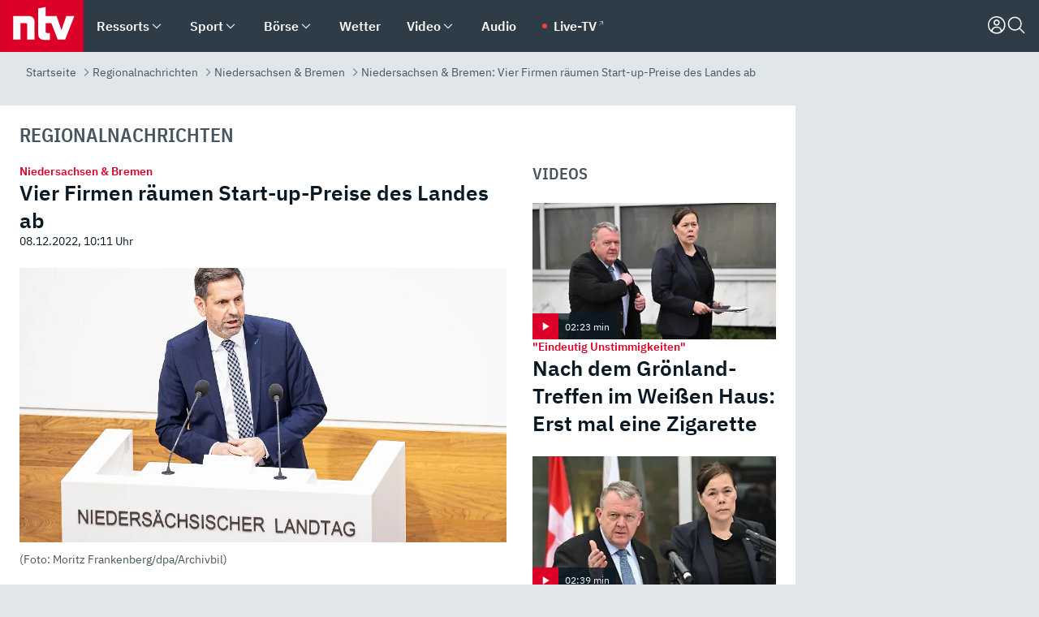

--- FILE ---
content_type: text/html; charset=utf-8
request_url: https://www.n-tv.de/regionales/niedersachsen-und-bremen/Vier-Firmen-raeumen-Start-up-Preise-des-Landes-ab-article23770536.html
body_size: 167211
content:
<!DOCTYPE html><html lang="de"><head><meta charSet="utf-8" data-next-head=""/><meta name="viewport" content="width=device-width, initial-scale=1" data-next-head=""/><title data-next-head="">Niedersachsen &amp; Bremen: Vier Firmen räumen Start-up-Preise des Landes ab - ntv.de</title><meta http-equiv="Content-Security-Policy" content="upgrade-insecure-requests" data-next-head=""/><meta name="author" content="n-tv NACHRICHTEN" data-next-head=""/><meta name="copyright" content="ntv Nachrichten" data-next-head=""/><meta name="description" content="Aktuelle Nachrichten aus Niedersachsen &amp; Bremen" data-next-head=""/><meta name="keywords" content="" data-next-head=""/><meta name="apple-itunes-app" content="app-id=337056601, app-argument=https://www.n-tv.de/regionales/niedersachsen-und-bremen/Vier-Firmen-raeumen-Start-up-Preise-des-Landes-ab-article23770536.html" data-next-head=""/><meta name="robots" content="index, follow, noodp, noarchive, max-snippet:-1, max-image-preview:large, max-video-preview:-1" data-next-head=""/><meta name="news_keywords" content="" data-next-head=""/><meta name="date" content="2022-12-08T10:11:12+01:00" data-next-head=""/><meta name="last-modified" content="2022-12-09T21:34:32+01:00" data-next-head=""/><meta property="article:hash" content="23770536" data-next-head=""/><meta property="ntv:kicker" content="Niedersachsen &amp; Bremen" data-next-head=""/><meta property="og:site_name" content="ntv.de" data-next-head=""/><meta property="og:type" content="article" data-next-head=""/><meta property="og:url" content="https://www.n-tv.de/regionales/niedersachsen-und-bremen/Vier-Firmen-raeumen-Start-up-Preise-des-Landes-ab-article23770536.html" data-next-head=""/><meta property="og:title" content="Vier Firmen räumen Start-up-Preise des Landes ab" data-next-head=""/><meta property="og:description" content="Niedersachsen &amp; Bremen" data-next-head=""/><meta property="og:image" content="https://www.n-tv.de/img/2673150/1670621669/Img_16_9/1200/Olaf-Lies-SPD-Wirtschaftsminister-von-Niedersachsen.jpg" data-next-head=""/><meta property="twitter:card" content="photo" data-next-head=""/><meta property="twitter:site" content="@ntvde" data-next-head=""/><meta property="twitter:title" content="Niedersachsen &amp; Bremen: Vier Firmen räumen Start-up-Preise des Landes ab" data-next-head=""/><meta property="twitter:image" content="https://www.n-tv.de/img/2673150/1670621669/Img_16_9/1200/Olaf-Lies-SPD-Wirtschaftsminister-von-Niedersachsen.jpg" data-next-head=""/><meta property="twitter:url" content="https://www.n-tv.de/regionales/niedersachsen-und-bremen/Vier-Firmen-raeumen-Start-up-Preise-des-Landes-ab-article23770536.html" data-next-head=""/><meta property="fb:page_id" content="126049165307" data-next-head=""/><meta property="fb:pages" content="126049165307" data-next-head=""/><meta property="fb:pages" content="316889911843737" data-next-head=""/><meta property="fb:pages" content="562044130636828" data-next-head=""/><meta property="fb:pages" content="185547961302" data-next-head=""/><meta property="fb:pages" content="395222497292915" data-next-head=""/><meta property="fb:pages" content="1523181867965006" data-next-head=""/><meta property="fb:pages" content="1043228319087008" data-next-head=""/><meta property="fb:pages" content="741781229203281" data-next-head=""/><meta property="fb:pages" content="407682426071619" data-next-head=""/><meta property="fb:pages" content="780034435493567" data-next-head=""/><meta property="fb:pages" content="643254482528275" data-next-head=""/><meta property="fb:pages" content="1837260013270512" data-next-head=""/><meta property="fb:pages" content="368231650215080" data-next-head=""/><meta property="fb:pages" content="120920144621255" data-next-head=""/><meta property="fb:pages" content="1413412578758102" data-next-head=""/><meta name="google-site-verification" content="txr0UkB7uF5BxzK_kM9zfhlh5vLdmFekG7LJ_BKwDfk" data-next-head=""/><meta name="pocket-site-verification" content="d8cc89af247ee1dabcbbd091d848a1" data-next-head=""/><meta name="p:domain_verify" content="29ffec94ca07d208e323392915ace209" data-next-head=""/><meta name="msvalidate.01" content="38C91D064B7E276791191C393B93EB23" data-next-head=""/><link rel="canonical" href="https://www.n-tv.de/regionales/niedersachsen-und-bremen/Vier-Firmen-raeumen-Start-up-Preise-des-Landes-ab-article23770536.html" data-next-head=""/><link rel="alternate" type="application/rss+xml" href="https://www.n-tv.de/regionales/niedersachsen-und-bremen/rss" data-next-head=""/><link rel="alternate" href="android-app://de.lineas.lit.ntv.android/http/apps.n-tv.de/23770536?service=mobile" data-next-head=""/><link rel="shortcut icon" href="/favicon.ico" data-next-head=""/><link rel="apple-touch-icon-precomposed" sizes="144x144" href="/apple-touch-icon-144x144-precomposed.png" data-next-head=""/><link rel="apple-touch-icon-precomposed" sizes="114x114" href="/apple-touch-icon-114x114-precomposed.png" data-next-head=""/><link rel="apple-touch-icon-precomposed" sizes="72x72" href="/apple-touch-icon-72x72-precomposed.png" data-next-head=""/><link rel="apple-touch-icon-precomposed" href="/apple-touch-icon-57x57-precomposed.png" data-next-head=""/><link rel="publisher" href="https://plus.google.com/118398504470807896139" data-next-head=""/><link rel="preload" href="/_next/static/media/fddff1087a1c2d83-s.p.woff2" as="font" type="font/woff2" crossorigin="anonymous" data-next-font="size-adjust"/><link rel="preload" href="/_next/static/media/eced63159c168414-s.p.woff2" as="font" type="font/woff2" crossorigin="anonymous" data-next-font="size-adjust"/><link rel="preload" href="/_next/static/media/a6cb01422af61021-s.p.woff2" as="font" type="font/woff2" crossorigin="anonymous" data-next-font="size-adjust"/><link rel="preload" href="/_next/static/media/d6b236d59080f586-s.p.woff2" as="font" type="font/woff2" crossorigin="anonymous" data-next-font="size-adjust"/><link rel="preload" href="/_next/static/media/1c626168cca93b06-s.p.woff2" as="font" type="font/woff2" crossorigin="anonymous" data-next-font="size-adjust"/><link rel="preload" href="/_next/static/css/619668a7c5632b45.css" as="style"/><link rel="preload" href="/_next/static/css/54b286e04d222c64.css" as="style"/><link rel="preload" href="/_next/static/css/bd6519a5e89b6484.css" as="style"/><link rel="preload" href="/_next/static/css/a1652869840550b3.css" as="style"/><link rel="preload" href="/_next/static/css/06b47e2e02df66d2.css" as="style"/><link rel="preload" href="/_next/static/css/7a1b97a1f388b369.css" as="style"/><link rel="preload" href="/_next/static/css/1a9139a0d535e481.css" as="style"/><link rel="preload" href="/_next/static/css/616a3bdb3deb1a06.css" as="style"/><link rel="preload" href="/_next/static/css/981b8c7b0066d8c4.css" as="style"/><link rel="preload" href="/_next/static/css/fde70659e752f6b5.css" as="style"/><link rel="preload" href="/_next/static/css/5ee917f263ffea72.css" as="style"/><link rel="preload" href="/_next/static/css/5bc660e6d815f4c2.css" as="style"/><link rel="preload" href="/_next/static/css/89b8c6ec2b6dec53.css" as="style"/><link rel="preload" href="/_next/static/css/d84fa9443ecac233.css" as="style"/><link rel="preload" href="/_next/static/css/4916aaa5355407e8.css" as="style"/><script type="application/ld+json" data-next-head="">{"@context":"http://schema.org","publisher":{"@type":"Organization","name":"ntv NACHRICHTEN","logo":{"@type":"ImageObject","url":"/logo.svg"}},"@type":"WebPage","mainEntityOfPage":{"@type":"WebPage","url":"https://www.n-tv.de/regionales/niedersachsen-und-bremen/Vier-Firmen-raeumen-Start-up-Preise-des-Landes-ab-article23770536.html"},"url":"https://www.n-tv.de/regionales/niedersachsen-und-bremen/Vier-Firmen-raeumen-Start-up-Preise-des-Landes-ab-article23770536.html","headline":"Niedersachsen & Bremen: Vier Firmen räumen Start-up-Preise des Landes ab","description":"Aktuelle Nachrichten aus Niedersachsen & Bremen","image":[{"@type":"ImageObject","url":"https://www.n-tv.de/img/2673150/1670621669/Img_16_9/1200/Olaf-Lies-SPD-Wirtschaftsminister-von-Niedersachsen.webp","width":"1200","height":"676"},{"@type":"ImageObject","url":"https://www.n-tv.de/img/2673150/1670621669/Img_4_3/1200/Olaf-Lies-SPD-Wirtschaftsminister-von-Niedersachsen.webp","width":"1200","height":"900"},{"@type":"ImageObject","url":"https://www.n-tv.de/img/2673150/1670621669/Img_1_1/1200/Olaf-Lies-SPD-Wirtschaftsminister-von-Niedersachsen.webp","width":"1200","height":"1200"}],"datePublished":"2022-12-08T10:11:12+01:00","dateModified":"2022-12-09T21:34:32+01:00","author":{"@type":"Organization","name":"n-tv NACHRICHTEN","url":"https://www.n-tv.de"}}</script><script type="application/ld+json" data-next-head="">{"@context":"http://schema.org","@type":"BreadcrumbList","itemListElement":[{"item":{"name":"Startseite","@id":"https://www.n-tv.de/"},"@type":"ListItem","position":1},{"item":{"name":"Regionalnachrichten","@id":"https://www.n-tv.de/regionales/"},"@type":"ListItem","position":2},{"item":{"name":"Niedersachsen & Bremen","@id":"https://www.n-tv.de/regionales/niedersachsen-und-bremen/"},"@type":"ListItem","position":3},{"item":{"name":"Niedersachsen & Bremen: Vier Firmen räumen Start-up-Preise des Landes ab","@id":"https://www.n-tv.de/regionales/niedersachsen-und-bremen/Vier-Firmen-raeumen-Start-up-Preise-des-Landes-ab-article23770536.html"},"@type":"ListItem","position":4}]}</script><script id="iab-stub" data-nscript="beforeInteractive">
				// IAB stub
 				!function () { var e = function () { var e, t = "__tcfapiLocator", a = [], n = window; for (; n;) { try { if (n.frames[t]) { e = n; break } } catch (e) { } if (n === window.top) break; n = n.parent } e || (!function e() { var a = n.document, r = !!n.frames[t]; if (!r) if (a.body) { var i = a.createElement("iframe"); i.style.cssText = "display:none", i.name = t, a.body.appendChild(i) } else setTimeout(e, 5); return !r }(), n.__tcfapi = function () { for (var e, t = arguments.length, n = new Array(t), r = 0; r < t; r++)n[r] = arguments[r]; if (!n.length) return a; if ("setGdprApplies" === n[0]) n.length > 3 && 2 === parseInt(n[1], 10) && "boolean" == typeof n[3] && (e = n[3], "function" == typeof n[2] && n[2]("set", !0)); else if ("ping" === n[0]) { var i = { gdprApplies: e, cmpLoaded: !1, cmpStatus: "stub" }; "function" == typeof n[2] && n[2](i) } else a.push(n) }, n.addEventListener("message", (function (e) { var t = "string" == typeof e.data, a = {}; try { a = t ? JSON.parse(e.data) : e.data } catch (e) { } var n = a.__tcfapiCall; n && window.__tcfapi(n.command, n.version, (function (a, r) { var i = { __tcfapiReturn: { returnValue: a, success: r, callId: n.callId } }; t && (i = JSON.stringify(i)), e.source.postMessage(i, "*") }), n.parameter) }), !1)) }; "undefined" != typeof module ? module.exports = e : e() }();
        window._sp_queue = [];
			</script><link rel="stylesheet" href="/_next/static/css/619668a7c5632b45.css" data-n-g=""/><link rel="stylesheet" href="/_next/static/css/54b286e04d222c64.css" data-n-p=""/><link rel="stylesheet" href="/_next/static/css/bd6519a5e89b6484.css"/><link rel="stylesheet" href="/_next/static/css/a1652869840550b3.css"/><link rel="stylesheet" href="/_next/static/css/06b47e2e02df66d2.css"/><link rel="stylesheet" href="/_next/static/css/7a1b97a1f388b369.css"/><link rel="stylesheet" href="/_next/static/css/1a9139a0d535e481.css"/><link rel="stylesheet" href="/_next/static/css/616a3bdb3deb1a06.css"/><link rel="stylesheet" href="/_next/static/css/981b8c7b0066d8c4.css"/><link rel="stylesheet" href="/_next/static/css/fde70659e752f6b5.css"/><link rel="stylesheet" href="/_next/static/css/5ee917f263ffea72.css"/><link rel="stylesheet" href="/_next/static/css/5bc660e6d815f4c2.css"/><link rel="stylesheet" href="/_next/static/css/89b8c6ec2b6dec53.css"/><link rel="stylesheet" href="/_next/static/css/d84fa9443ecac233.css"/><link rel="stylesheet" href="/_next/static/css/4916aaa5355407e8.css"/><noscript data-n-css=""></noscript><script defer="" noModule="" src="/_next/static/chunks/polyfills-42372ed130431b0a.js"></script><script id="webpush-lib" src="/webpush/webpush.js" defer="" data-nscript="beforeInteractive"></script><script id="iframeResizer" src="/iframeResizer.min.js" defer="" data-nscript="beforeInteractive"></script><script defer="" src="/_next/static/chunks/1229.024bf05f909c3e8c.js"></script><script defer="" src="/_next/static/chunks/544.09d7383b48abf164.js"></script><script defer="" src="/_next/static/chunks/7602.1a768611e82c58ea.js"></script><script defer="" src="/_next/static/chunks/6948.f00620bcc22244f2.js"></script><script defer="" src="/_next/static/chunks/5748.71948c8f23de309a.js"></script><script defer="" src="/_next/static/chunks/3470.044e5d32b7b88c48.js"></script><script defer="" src="/_next/static/chunks/4406.2cc47b02c70cbff9.js"></script><script defer="" src="/_next/static/chunks/1750.154405f0b5267664.js"></script><script defer="" src="/_next/static/chunks/1574.3c45e988f589dd53.js"></script><script defer="" src="/_next/static/chunks/6888.42bd9f83c8d2f8bb.js"></script><script defer="" src="/_next/static/chunks/6000.1a7f1eb6368a1f73.js"></script><script defer="" src="/_next/static/chunks/3049.7172bfee99f6c1be.js"></script><script defer="" src="/_next/static/chunks/8673.2433365aabfb08c3.js"></script><script defer="" src="/_next/static/chunks/6065.53a5590c6fea2eb5.js"></script><script defer="" src="/_next/static/chunks/6649.3f3c97c991cfc8c3.js"></script><script defer="" src="/_next/static/chunks/2069.334d97419f835894.js"></script><script defer="" src="/_next/static/chunks/8978.b4d0d38dec7a6895.js"></script><script defer="" src="/_next/static/chunks/7648.7151d5da6285f05e.js"></script><script defer="" src="/_next/static/chunks/3504.429135a8584a7806.js"></script><script defer="" src="/_next/static/chunks/2076.a5d6d8b4820fd66b.js"></script><script defer="" src="/_next/static/chunks/1642.5b55b0e87004c0a4.js"></script><script defer="" src="/_next/static/chunks/508.6fe9e668b4cbaa10.js"></script><script defer="" src="/_next/static/chunks/1656.c9e5265be15720de.js"></script><script defer="" src="/_next/static/chunks/6416.07dedd90ff32fe40.js"></script><script defer="" src="/_next/static/chunks/4047.211f9d02a136f691.js"></script><script src="/_next/static/chunks/webpack-43c950e08af41bb8.js" defer=""></script><script src="/_next/static/chunks/framework-77dff60c8c44585c.js" defer=""></script><script src="/_next/static/chunks/main-c369251bbc331e0f.js" defer=""></script><script src="/_next/static/chunks/pages/_app-6c933ac0eba21233.js" defer=""></script><script src="/_next/static/chunks/6786-0e33c00cc0c1d462.js" defer=""></script><script src="/_next/static/chunks/pages/%5B%5B...all%5D%5D-70f3ae4a35449e35.js" defer=""></script><script src="/_next/static/XxjquTk1VDyAcFE4esgie/_buildManifest.js" defer=""></script><script src="/_next/static/XxjquTk1VDyAcFE4esgie/_ssgManifest.js" defer=""></script><style id="__jsx-668642668">:root{--ibm-plex-sans:'IBMPlexSans', 'IBMPlexSans Fallback';--ibm-plex-sans-condensed:'IBMPlexSansCondensed', 'IBMPlexSansCondensed Fallback'}html{font-family:'IBMPlexSans', 'IBMPlexSans Fallback'}</style></head><body><link rel="preload" as="image" href="https://www.n-tv.de/img/2673150/1670621669/Img_16_9/1024/Olaf-Lies-SPD-Wirtschaftsminister-von-Niedersachsen.webp" fetchPriority="high"/><link rel="preload" as="image" href="/socialIcons/whatsapp.svg"/><link rel="preload" as="image" href="/socialIcons/google.svg"/><div id="__next"><header class="Header_header__MwWvM "><nav aria-label="Globale Navigation"><div class="Header_wrapper__PJAKW"><div class="Header_inner__PU1JS"><a href="/" class="Header_logo__V9h3K"><svg viewBox="0 0 1384 862" focusable="false" role="img" name="ntv Logo"><title>ntv</title><path id="TRAEGER_x5F_ROT" d="M0 0h1384v862H0z" style="clip-rule:evenodd;fill:rgb(220, 0, 40);fill-rule:evenodd"></path><g id="ntv_1_" transform="translate(-268.5,-109)"><g id="g3683"><path d="M747 375.3H486v390.1h122.2V492.8h83.3c17.1 0 25.9 8.4 25.9 26v246.6h122.2V468.1c0-54.9-37.7-92.8-92.6-92.8zm620.7-.2-81.2 233.4-81-233.4h-181.9V225.6l-122.2 24.2v425.3c0 58.9 36.6 95.6 95.8 95.6h99.5V656.3h-46.9c-15.7 0-26.1-5.8-26.1-27.2V492.9h95.3l106.4 272.9h122.7l152.3-390.7z" id="path3681" style="fill:rgb(255, 255, 255)"></path></g></g></svg></a><nav role="none" class="menu-desktop_header-menu__23xp2"><ul role="menu" aria-label="Hauptnavigation" class="menu-desktop_top__a3CQZ"><li class="menu-desktop_level0__YuC7o" tabindex="-1"><div class="menu-desktop_itemwrapper__8WzFL"><a tabindex="0" href="/ressorts/" target="_self" title="Ressorts" data-testid="menulink"><span class="Typography_text-default__P3otY Typography_weight-bold__uT6mq">Ressorts</span></a><button role="menuitem" aria-haspopup="menu" aria-expanded="false" aria-label="Untermenü für Ressorts" data-testid="menu-item-button"><svg viewBox="0 0 24 24" width="18" height="18" fill="currentColor" focusable="false" role="img" aria-hidden="true" data-testid="icon"><title></title><path d="M12.0004 17.9852L4.90039 10.8852L6.0004 9.78516L12.0004 15.7852L18.0004 9.78516L19.1004 10.8852L12.0004 17.9852Z"></path></svg></button></div><div class="menu-desktop_menu-ssr__HlR7r" aria-label="Ressorts Untermenü" role="menu"><ul><li><a href="/mediathek/bilderserien/" target="_self" title="Bilderserien">Bilderserien</a></li><li><a href="/politik/" target="_self" title="Politik">Politik</a><div aria-label="Politik Untermenü" role="menu"><ul><li><a href="/politik/" target="_self" title="Meldungen">Meldungen</a></li><li><a href="/politik/politik_kommentare/" target="_self" title="Kommentare">Kommentare</a></li><li><a href="/politik/politik_wieduwilts_woche/" target="_self" title="Wieduwilts Woche">Wieduwilts Woche</a></li></ul></div></li><li><a href="/wirtschaft/" target="_self" title="Wirtschaft">Wirtschaft</a><div aria-label="Wirtschaft Untermenü" role="menu"><ul><li><a href="/wirtschaft/" target="_self" title="Meldungen">Meldungen</a></li><li><a href="/wirtschaft/termine/" target="_self" title="Termine">Termine</a></li><li><a href="/wirtschaft/wirtschaft_startup/" target="_self" title="Startup">Startup</a></li></ul></div></li><li><a href="/boersenkurse/" target="_self" title="Börse">Börse</a><div aria-label="Börse Untermenü" role="menu"><ul><li><a href="/boersenkurse/Auf_einen_Blick/" target="_self" title="Auf einen Blick">Auf einen Blick</a></li><li><a href="/boersenkurse/aktien/" target="_self" title="Aktien &amp; Indizes">Aktien &amp; Indizes</a><div aria-label="Aktien &amp; Indizes Untermenü" role="menu"><ul><li><a href="/boersenkurse/indizes/dax-159096" target="_self" title="Dax">Dax</a></li><li><a href="/boersenkurse/indizes/tecdax-158375" target="_self" title="TecDax">TecDax</a></li><li><a href="/boersenkurse/indizes/mdax-159090" target="_self" title="MDax">MDax</a></li><li><a href="/boersenkurse/indizes/sdax-159191" target="_self" title="SDax">SDax</a></li><li><a href="/boersenkurse/indizes/gex-144687" target="_self" title="Gex">Gex</a></li><li><a href="/boersenkurse/indizes/hdax-159097" target="_self" title="HDax">HDax</a></li><li><a href="/boersenkurse/indizes/e-stoxx-50-159194" target="_self" title="EuroStoxx">EuroStoxx</a></li><li><a href="/boersenkurse/indizes/stoxx50-159196" target="_self" title="Stoxx50">Stoxx50</a></li><li><a href="/boersenkurse/indizes/infront-usa-industrial-9451139" target="_self" title="Dow Jones">Dow Jones</a></li><li><a href="/boersenkurse/indizes/nasdaq-100-149002" target="_self" title="Nasdaq">Nasdaq</a></li><li><a href="/boersenkurse/indizes/nikkei-148429" target="_self" title="Nikkei">Nikkei</a></li></ul></div></li><li><a href="/boersenkurse/devisen/" target="_self" title="Devisen">Devisen</a></li><li><a href="/boersenkurse/rohstoffe/" target="_self" title="Rohstoffe">Rohstoffe</a></li><li><a href="/boersenkurse/zertifikate/" target="_self" title="ntv Zertifikate">ntv Zertifikate</a></li><li><a href="/boersenkurse/fonds/" target="_self" title="ntv Fonds">ntv Fonds</a></li><li><a href="/boersenkurse/fonds_und_etf/" target="_self" title="Fonds &amp; ETF">Fonds &amp; ETF</a></li><li><a href="/boersenkurse/anleihen/" target="_self" title="Anleihen">Anleihen</a></li><li><a href="/boersenkurse/altersvorsorge/" target="_self" title="ntv Altersvorsorge">ntv Altersvorsorge</a></li><li><a href="/boersenkurse/Geldanlage-Check/" target="_self" title="ntv Geldanlage-Check">ntv Geldanlage-Check</a></li><li><a href="/wirtschaft/der_boersen_tag/" target="_self" title="Börsen-Tag - Archiv">Börsen-Tag - Archiv</a></li></ul></div></li><li><a href="/sport/" target="_self" title="Sport">Sport</a><div aria-label="Sport Untermenü" role="menu"><ul><li><a href="https://www.n-tv.de/sport/ergebnisse/heute-live" target="_self" title="Live-Kalender">Live-Kalender</a></li><li><a href="/sport/" target="_self" title="Meldungen">Meldungen</a></li><li><a href="/sport/fussball/" target="_self" title="Fußball">Fußball</a><div aria-label="Fußball Untermenü" role="menu"><ul><li><a href="/sport/fussball/fussball_kolumnen/" target="_self" title="Kolumnen">Kolumnen</a></li><li><a href="https://www.n-tv.de/sport/ergebnisse/fussball/bundesliga/spiele-und-ergebnisse/" target="_self" title="Bundesliga">Bundesliga</a></li><li><a href="https://www.n-tv.de/sport/ergebnisse/fussball/2-bundesliga/spiele-und-ergebnisse/" target="_self" title="2. Bundesliga">2. Bundesliga</a></li><li><a href="https://www.n-tv.de/sport/ergebnisse/fussball/3-liga/spiele-und-ergebnisse/" target="_self" title="3. Liga">3. Liga</a></li><li><a href="https://www.n-tv.de/sport/ergebnisse/fussball/dfb-pokal/spiele-und-ergebnisse/" target="_self" title="DFB-Pokal">DFB-Pokal</a></li><li><a href="https://www.n-tv.de/sport/ergebnisse/fussball/frauen-bundesliga/spiele-und-ergebnisse/" target="_self" title="Bundesliga der Frauen">Bundesliga der Frauen</a></li><li><a href="https://www.n-tv.de/sport/ergebnisse/fussball/uefa-champions-league/spiele-und-ergebnisse/" target="_self" title="Champions League">Champions League</a></li><li><a href="https://www.n-tv.de/sport/ergebnisse/fussball/uefa-europa-league/spiele-und-ergebnisse/" target="_self" title="Europa League">Europa League</a></li><li><a href="https://www.n-tv.de/sport/ergebnisse/fussball/co6395/europa-conference-league/spiele-und-ergebnisse/" target="_self" title="Europa Conference League">Europa Conference League</a></li><li><a href="https://www.n-tv.de/sport/ergebnisse/fussball/premier-league/spiele-und-ergebnisse/" target="_self" title="Premier League">Premier League</a></li><li><a href="https://www.n-tv.de/sport/ergebnisse/fussball/primera-division/spiele-und-ergebnisse/" target="_self" title="Primera Division">Primera Division</a></li><li><a href="https://www.n-tv.de/sport/ergebnisse/fussball/serie-a/spiele-und-ergebnisse/" target="_self" title="Serie A">Serie A</a></li><li><a href="https://www.n-tv.de/sport/ergebnisse/fussball/ligue-1/spiele-und-ergebnisse/" target="_self" title="Ligue 1">Ligue 1</a></li><li><a href="https://www.n-tv.de/sport/ergebnisse/fussball/nations-league-a/spiele-und-ergebnisse/" target="_self" title="Nations League">Nations League</a></li><li><a href="https://www.n-tv.de/sport/ergebnisse/fussball/wettbewerbe/" target="_self" title="Alle Wettbewerbe">Alle Wettbewerbe</a></li></ul></div></li><li><a href="https://www.n-tv.de/sport/ergebnisse/american-football/nfl/spiele-und-ergebnisse/" target="_self" title="NFL">NFL</a></li><li><a href="/sport/formel1/" target="_self" title="Motorsport">Motorsport</a></li><li><a href="https://www.n-tv.de/sport/ergebnisse/tennis/heute-live" target="_self" title="Tennis">Tennis</a></li><li><a href="https://www.n-tv.de/sport/ergebnisse/handball/" target="_self" title="Handball">Handball</a></li><li><a href="https://www.n-tv.de/sport/ergebnisse/basketball/wettbewerbe/" target="_self" title="Basketball">Basketball</a></li><li><a href="https://www.n-tv.de/sport/ergebnisse/eishockey/wettbewerbe/" target="_self" title="Eishockey">Eishockey</a></li><li><a href="/sport/mma/" target="_self" title="Mixed Martial Arts">Mixed Martial Arts</a></li><li><a href="/sport/der_sport_tag/" target="_self" title="Sport-Tag - Archiv">Sport-Tag - Archiv</a></li><li><a href="https://gutscheine.n-tv.de/" target="_self" title="Gutscheine">Gutscheine<span> Anzeige</span></a><div aria-label="Gutscheine Untermenü" role="menu"><ul><li><a href="https://gutscheine.n-tv.de/gutscheine/adidas-shop" target="_self" title="Adidas">Adidas</a></li><li><a href="https://gutscheine.n-tv.de/gutscheine/engelhorn" target="_self" title="Engelhorn">Engelhorn</a></li><li><a href="https://gutscheine.n-tv.de/gutscheine/vans" target="_self" title="Vans">Vans</a></li><li><a href="https://gutscheine.n-tv.de/gutscheine/sportscheck" target="_self" title="SportScheck">SportScheck</a></li><li><a href="https://gutscheine.n-tv.de/gutscheine/11teamsports" target="_self" title="11teamsports">11teamsports</a></li></ul></div></li></ul></div></li><li><a href="/panorama/" target="_self" title="Panorama">Panorama</a><div aria-label="Panorama Untermenü" role="menu"><ul><li><a href="/panorama/" target="_self" title="Meldungen">Meldungen</a></li></ul></div></li><li><a href="/leute/" target="_self" title="Unterhaltung">Unterhaltung</a><div aria-label="Unterhaltung Untermenü" role="menu"><ul><li><a href="/leute/" target="_self" title="Überblick">Überblick</a></li><li><a href="/leute/tv/" target="_self" title="TV">TV</a></li><li><a href="/leute/film/" target="_self" title="Filme und Serien">Filme und Serien</a></li><li><a href="/leute/musik/" target="_self" title="Musik">Musik</a></li><li><a href="/leute/buecher/" target="_self" title="Bücher">Bücher</a></li><li><a href="/leute/hoerbuecher/" target="_self" title="Hörbücher">Hörbücher</a></li><li><a href="/mediathek/bilderserien/unterhaltung/Schoenes-Wochenende-Cartoons-von-OL-article20772304.html" target="_self" title="Schönes Wochenende">Schönes Wochenende</a></li><li><a href="https://gutscheine.n-tv.de/" target="_blank" rel="noopener noreferrer noFollow" title="Gutscheine">Gutscheine<span> Anzeige</span></a><div aria-label="Gutscheine Untermenü" role="menu"><ul><li><a href="https://gutscheine.n-tv.de/gutscheine/amazon" target="_blank" rel="noopener noreferrer noFollow" title="Amazon">Amazon</a></li><li><a href="https://gutscheine.n-tv.de/gutscheine/thalia" target="_blank" rel="noopener noreferrer noFollow" title="Thalia">Thalia</a></li><li><a href="https://gutscheine.n-tv.de/gutscheine/buecher-de" target="_blank" rel="noopener noreferrer noFollow" title="buecher.de">buecher.de</a></li><li><a href="https://gutscheine.n-tv.de/gutscheine/saturn" target="_blank" rel="noopener noreferrer noFollow" title="Saturn">Saturn</a></li><li><a href="https://gutscheine.n-tv.de/gutscheine/mmoga" target="_blank" rel="noopener noreferrer noFollow" title="MMOGA">MMOGA</a></li></ul></div></li></ul></div></li><li><a href="/technik/" target="_self" title="Technik">Technik</a><div aria-label="Technik Untermenü" role="menu"><ul><li><a href="/technik/" target="_self" title="Meldungen">Meldungen</a></li><li><a href="https://www.n-tvspiele.de/" target="_self" rel="noFollow" title="Spiele">Spiele</a></li><li><a href="https://gutscheine.n-tv.de/" target="_blank" rel="noopener noreferrer noFollow" title="Gutscheine">Gutscheine<span> Anzeige</span></a><div aria-label="Gutscheine Untermenü" role="menu"><ul><li><a href="https://gutscheine.n-tv.de/gutscheine/notebooksbilliger" target="_blank" rel="noopener noreferrer noFollow" title="notebooksbilliger.de">notebooksbilliger.de</a></li><li><a href="https://gutscheine.n-tv.de/gutscheine/alternate" target="_blank" rel="noopener noreferrer noFollow" title="Alternate">Alternate</a></li><li><a href="https://gutscheine.n-tv.de/gutscheine/medion" target="_blank" rel="noopener noreferrer noFollow" title="MEDION">MEDION</a></li><li><a href="https://gutscheine.n-tv.de/gutscheine/dein-handyde" target="_blank" rel="noopener noreferrer noFollow" title="deinhandy.de">deinhandy.de</a></li><li><a href="https://gutscheine.n-tv.de/gutscheine/samsung" target="_blank" rel="noopener noreferrer noFollow" title="SAMSUNG">SAMSUNG</a></li></ul></div></li></ul></div></li><li><a href="/ratgeber/" target="_self" title="Ratgeber">Ratgeber</a><div aria-label="Ratgeber Untermenü" role="menu"><ul><li><a href="/ratgeber/" target="_self" title="Meldungen">Meldungen</a></li><li><a href="/ratgeber/ntv_Service/" target="_self" title="ntv Service">ntv Service</a></li><li><a href="/ratgeber/tests/" target="_self" title="Tests">Tests</a></li><li><a href="/ratgeber/vergleichsrechner/" target="_self" title="Vergleichsrechner">Vergleichsrechner</a></li><li><a href="https://www.n-tv.de/native/leben/Thema-Leben-article19986903.html?an=s:spezial_973714_ista_wtt-a:1-t:n" target="_blank" rel="noopener noreferrer noFollow" title="Smart Living">Smart Living</a></li></ul></div></li><li><a href="/produkt-check/" target="_self" title="Produkt-Check">Produkt-Check</a><div aria-label="Produkt-Check Untermenü" role="menu"><ul><li><a href="/produkt-check/kueche/" target="_self" title="Produkt-Check Küche">Produkt-Check Küche</a></li><li><a href="/produkt-check/technik/" target="_self" title="Produkt-Check Technik ">Produkt-Check Technik </a></li><li><a href="/produkt-check/sport-freizeit/" target="_self" title="Produkt-Check Sport &amp; Freizeit">Produkt-Check Sport &amp; Freizeit</a></li><li><a href="/produkt-check/beauty-gesundheit/" target="_self" title="Produkt-Check Beauty &amp; Gesundheit ">Produkt-Check Beauty &amp; Gesundheit </a></li><li><a href="/produkt-check/haushalt-garten/" target="_self" title="Produkt-Check Haushalt &amp; Garten">Produkt-Check Haushalt &amp; Garten</a></li></ul></div></li><li><a href="/wissen/" target="_self" title="Wissen">Wissen</a><div aria-label="Wissen Untermenü" role="menu"><ul><li><a href="/wissen/" target="_self" title="Meldungen">Meldungen</a></li><li><a href="/wissen/frageantwort/" target="_self" title="Frage &amp; Antwort">Frage &amp; Antwort</a></li><li><a href="/wissen/Fakten_und_Mythen/" target="_self" title="Fakten &amp; Mythen">Fakten &amp; Mythen</a></li><li><a href="/wissen/fundsache/" target="_self" title="Fundsache">Fundsache</a></li></ul></div></li><li><a href="/auto/" target="_self" title="Auto">Auto</a><div aria-label="Auto Untermenü" role="menu"><ul><li><a href="/auto/" target="_self" title="Meldungen">Meldungen</a></li><li><a href="/auto/auto_geschichte/" target="_self" title="Automobil-Geschichte">Automobil-Geschichte</a></li><li><a href="/auto/praxistest/" target="_self" title="Praxistest">Praxistest</a></li><li><a href="/auto/gebrauchte/" target="_self" title="Gebrauchte">Gebrauchte</a></li><li><a href="/auto/auto_funktioniert/" target="_self" title="Wie funktioniert ...?">Wie funktioniert ...?</a></li><li><a href="https://gutscheine.n-tv.de/" target="_blank" rel="noopener noreferrer noFollow" title="Gutscheine">Gutscheine<span> Anzeige</span></a><div aria-label="Gutscheine Untermenü" role="menu"><ul><li><a href="https://gutscheine.n-tv.de/gutscheine/kfzteile24" target="_blank" rel="noopener noreferrer noFollow" title="kfzteile24">kfzteile24</a></li><li><a href="https://gutscheine.n-tv.de/gutscheine/atu" target="_blank" rel="noopener noreferrer noFollow" title="A.T.U">A.T.U</a></li><li><a href="https://gutscheine.n-tv.de/gutscheine/reifendirekt" target="_blank" rel="noopener noreferrer noFollow" title="Reifendirekt">Reifendirekt</a></li><li><a href="https://gutscheine.n-tv.de/gutscheine/sixt" target="_blank" rel="noopener noreferrer noFollow" title="Sixt">Sixt</a></li><li><a href="https://gutscheine.n-tv.de/gutscheine/tirendo" target="_blank" rel="noopener noreferrer noFollow" title="Tirendo">Tirendo</a></li></ul></div></li><li><a href="https://autoleasing.n-tv.de/" target="_blank" rel="noopener noreferrer noFollow" title="Autoleasing">Autoleasing</a></li></ul></div></li><li><a href="/shopping-und-service/" target="_self" title="Shopping &amp; Service">Shopping &amp; Service</a><div aria-label="Shopping &amp; Service Untermenü" role="menu"><ul><li><a href="https://autoleasing.n-tv.de/" target="_self" title="Autoleasing">Autoleasing</a></li><li><a href="https://www.n-tv.de/broker-vergleich/" target="_self" title="Broker-Vergleich">Broker-Vergleich</a></li><li><a href="https://www.n-tv.de/casino-vergleich/" target="_self" title="Online Casino Vergleich">Online Casino Vergleich</a></li><li><a href="https://www.n-tv.de/sportwetten/" target="_self" title="Sportwetten">Sportwetten</a></li><li><a href="https://www.n-tv.de/energieeffizientes-wohnen/" target="_self" title="Energieeffizientes Wohnen">Energieeffizientes Wohnen</a></li><li><a href="https://gutscheine.n-tv.de/" target="_self" title="Gutscheine">Gutscheine<span> Anzeige</span></a></li><li><a href="https://www.n-tv.de/webtools-im-vergleich/" target="_self" title="Webtools im Vergleich">Webtools im Vergleich</a></li><li><a href="https://www.n-tv.de/online-sprachschule/" target="_self" title="Online Sprachschule">Online Sprachschule</a></li><li><a href="https://www.n-tv.de/vergleich/" target="_self" title="Produktvergleiche">Produktvergleiche</a></li><li><a href="https://unternehmen.n-tv.de/" target="_self" title="Unternehmen">Unternehmen<span> Anzeige</span></a></li><li><a href="https://www.n-tv.de/ratgeber/vergleichsrechner/" target="_self" title="Vergleichsrechner">Vergleichsrechner</a></li><li><a href="https://www.n-tv.de/kreditvergleich/" target="_self" title="Kreditvergleich">Kreditvergleich</a></li><li><a href="https://www.n-tv.de/wettanbieter-vergleich/" target="_self" title="Wettanbieter Vergleich">Wettanbieter Vergleich</a></li><li><a href="https://www.n-tv.de/geschaeftskonto-vergleich/" target="_blank" rel="noopener noreferrer" title="Geschäftskonto Vergleich">Geschäftskonto Vergleich</a></li></ul></div></li><li><a href="/infografik/" target="_self" title="Infografik">Infografik</a></li><li><a href="/regionales/" target="_self" title="Regionales">Regionales</a><div aria-label="Regionales Untermenü" role="menu"><ul><li><a href="/regionales/baden-wuerttemberg/" target="_self" title="Baden-Württemberg">Baden-Württemberg</a></li><li><a href="/regionales/bayern/" target="_self" title="Bayern">Bayern</a></li><li><a href="/regionales/berlin-und-brandenburg/" target="_self" title="Berlin &amp; Brandenburg">Berlin &amp; Brandenburg</a></li><li><a href="/regionales/hamburg-und-schleswig-holstein/" target="_self" title="Hamburg &amp; Schleswig-Holstein">Hamburg &amp; Schleswig-Holstein</a></li><li><a href="/regionales/hessen/" target="_self" title="Hessen">Hessen</a></li><li><a href="/regionales/mecklenburg-vorpommern/" target="_self" title="Mecklenburg-Vorpommern">Mecklenburg-Vorpommern</a></li><li><a href="/regionales/niedersachsen-und-bremen/" target="_self" title="Niedersachsen &amp; Bremen">Niedersachsen &amp; Bremen</a></li><li><a href="/regionales/nordrhein-westfalen/" target="_self" title="Nordrhein-Westfalen">Nordrhein-Westfalen</a></li><li><a href="/regionales/rheinland-pfalz-und-saarland/" target="_self" title="Rheinland-Pfalz &amp; Saarland">Rheinland-Pfalz &amp; Saarland</a></li><li><a href="/regionales/sachsen/" target="_self" title="Sachsen">Sachsen</a></li><li><a href="/regionales/sachsen-anhalt/" target="_self" title="Sachsen-Anhalt">Sachsen-Anhalt</a></li><li><a href="/regionales/thueringen/" target="_self" title="Thüringen">Thüringen</a></li></ul></div></li><li><a href="/der_tag/alle_tage/" target="_self" title="Alle Tage">Alle Tage</a><div aria-label="Alle Tage Untermenü" role="menu"><ul><li><a href="/der_tag/" target="_self" title="Der Tag - Archiv">Der Tag - Archiv</a></li><li><a href="/wirtschaft/der_boersen_tag/" target="_self" title="Der Börsen-Tag - Archiv">Der Börsen-Tag - Archiv</a></li><li><a href="/sport/der_sport_tag/" target="_self" title="Der Sport-Tag - Archiv">Der Sport-Tag - Archiv</a></li></ul></div></li><li><a href="https://lotto.n-tv.de/" target="_blank" rel="noopener noreferrer noFollow" title="Lotto spielen">Lotto spielen<span> Anzeige</span></a></li></ul></div></li><li class="menu-desktop_level0__YuC7o" tabindex="-1"><div class="menu-desktop_itemwrapper__8WzFL"><a tabindex="0" href="/sport/" target="_self" title="Sport" data-testid="menulink"><span class="Typography_text-default__P3otY Typography_weight-bold__uT6mq">Sport</span></a><button role="menuitem" aria-haspopup="menu" aria-expanded="false" aria-label="Untermenü für Sport" data-testid="menu-item-button"><svg viewBox="0 0 24 24" width="18" height="18" fill="currentColor" focusable="false" role="img" aria-hidden="true" data-testid="icon"><title></title><path d="M12.0004 17.9852L4.90039 10.8852L6.0004 9.78516L12.0004 15.7852L18.0004 9.78516L19.1004 10.8852L12.0004 17.9852Z"></path></svg></button></div><div class="menu-desktop_menu-ssr__HlR7r" aria-label="Sport Untermenü" role="menu"><ul><li><a href="https://www.n-tv.de/sport/ergebnisse/heute-live" target="_self" title="Live-Kalender">Live-Kalender</a></li><li><a href="/sport/" target="_self" title="Meldungen">Meldungen</a></li><li><a href="/sport/fussball/" target="_self" title="Fußball">Fußball</a><div aria-label="Fußball Untermenü" role="menu"><ul><li><a href="/sport/fussball/fussball_kolumnen/" target="_self" title="Kolumnen">Kolumnen</a><div aria-label="Kolumnen Untermenü" role="menu"><ul><li><a href="/sport/fussball/redelings_nachspielzeit/" target="_self" title="Redelings Nachspielzeit">Redelings Nachspielzeit</a></li></ul></div></li><li><a href="https://www.n-tv.de/sport/ergebnisse/fussball/bundesliga/spiele-und-ergebnisse/" target="_self" title="Bundesliga">Bundesliga</a></li><li><a href="https://www.n-tv.de/sport/ergebnisse/fussball/2-bundesliga/spiele-und-ergebnisse/" target="_self" title="2. Bundesliga">2. Bundesliga</a></li><li><a href="https://www.n-tv.de/sport/ergebnisse/fussball/3-liga/spiele-und-ergebnisse/" target="_self" title="3. Liga">3. Liga</a></li><li><a href="https://www.n-tv.de/sport/ergebnisse/fussball/dfb-pokal/spiele-und-ergebnisse/" target="_self" title="DFB-Pokal">DFB-Pokal</a></li><li><a href="https://www.n-tv.de/sport/ergebnisse/fussball/frauen-bundesliga/spiele-und-ergebnisse/" target="_self" title="Bundesliga der Frauen">Bundesliga der Frauen</a></li><li><a href="https://www.n-tv.de/sport/ergebnisse/fussball/uefa-champions-league/spiele-und-ergebnisse/" target="_self" title="Champions League">Champions League</a></li><li><a href="https://www.n-tv.de/sport/ergebnisse/fussball/uefa-europa-league/spiele-und-ergebnisse/" target="_self" title="Europa League">Europa League</a></li><li><a href="https://www.n-tv.de/sport/ergebnisse/fussball/co6395/europa-conference-league/spiele-und-ergebnisse/" target="_self" title="Europa Conference League">Europa Conference League</a></li><li><a href="https://www.n-tv.de/sport/ergebnisse/fussball/premier-league/spiele-und-ergebnisse/" target="_self" title="Premier League">Premier League</a></li><li><a href="https://www.n-tv.de/sport/ergebnisse/fussball/primera-division/spiele-und-ergebnisse/" target="_self" title="La Liga">La Liga</a></li><li><a href="https://www.n-tv.de/sport/ergebnisse/fussball/serie-a/spiele-und-ergebnisse/" target="_self" title="Serie A">Serie A</a></li><li><a href="https://www.n-tv.de/sport/ergebnisse/fussball/ligue-1/spiele-und-ergebnisse/" target="_self" title="Ligue 1">Ligue 1</a></li><li><a href="https://www.n-tv.de/sport/ergebnisse/fussball/nations-league-a/spiele-und-ergebnisse/" target="_self" title="Nations League">Nations League</a></li><li><a href="https://www.n-tv.de/sport/ergebnisse/fussball/wettbewerbe/" target="_self" title="Alle Wettbewerbe">Alle Wettbewerbe</a></li></ul></div></li><li><a href="https://www.n-tv.de/sport/ergebnisse/american-football/nfl/spiele-und-ergebnisse/" target="_self" title="NFL">NFL</a></li><li><a href="/sport/formel1/" target="_self" title="Motorsport">Motorsport</a><div aria-label="Motorsport Untermenü" role="menu"><ul><li><a href="https://www.n-tv.de/sport/ergebnisse/motorsport/formel-1/kalender/" target="_self" title="Formel 1: Ticker">Formel 1: Ticker</a></li><li><a href="/sport/Porsche_Carrera_Cup/" target="_self" title="Porsche Carrera Cup">Porsche Carrera Cup<span> Anzeige</span></a></li><li><a href="/sport/Deutsche_Rallye_Meisterschaft/" target="_self" title="Deutsche Rally Meisterschaft">Deutsche Rally Meisterschaft<span> Anzeige</span></a></li></ul></div></li><li><a href="https://www.n-tv.de/sport/ergebnisse/tennis/heute-live" target="_self" title="Tennis">Tennis</a></li><li><a href="https://www.n-tv.de/sport/ergebnisse/handball/" target="_self" title="Handball">Handball</a></li><li><a href="https://www.n-tv.de/sport/ergebnisse/basketball/wettbewerbe/" target="_self" title="Basketball">Basketball</a></li><li><a href="https://www.n-tv.de/sport/ergebnisse/eishockey/wettbewerbe/" target="_self" title="Eishockey">Eishockey</a></li><li><a href="/sport/mma/" target="_self" title="Mixed Martial Arts">Mixed Martial Arts</a></li><li><a href="/sport/der_sport_tag/" target="_self" title="Sport-Tag - Archiv">Sport-Tag - Archiv</a></li></ul></div></li><li class="menu-desktop_level0__YuC7o" tabindex="-1"><div class="menu-desktop_itemwrapper__8WzFL"><a tabindex="0" href="/boersenkurse/" target="_self" title="Börse" data-testid="menulink"><span class="Typography_text-default__P3otY Typography_weight-bold__uT6mq">Börse</span></a><button role="menuitem" aria-haspopup="menu" aria-expanded="false" aria-label="Untermenü für Börse" data-testid="menu-item-button"><svg viewBox="0 0 24 24" width="18" height="18" fill="currentColor" focusable="false" role="img" aria-hidden="true" data-testid="icon"><title></title><path d="M12.0004 17.9852L4.90039 10.8852L6.0004 9.78516L12.0004 15.7852L18.0004 9.78516L19.1004 10.8852L12.0004 17.9852Z"></path></svg></button></div><div class="menu-desktop_menu-ssr__HlR7r" aria-label="Börse Untermenü" role="menu"><ul><li><a href="/boersenkurse/Auf_einen_Blick/" target="_self" title="Auf einen Blick">Auf einen Blick</a></li><li><a href="/boersenkurse/aktien/" target="_self" title="Aktien und Indizes">Aktien und Indizes</a><div aria-label="Aktien und Indizes Untermenü" role="menu"><ul><li><a href="/boersenkurse/indizes/dax-159096" target="_self" title="Dax">Dax</a></li><li><a href="/boersenkurse/indizes/tecdax-158375" target="_self" title="TecDax">TecDax</a></li><li><a href="/boersenkurse/indizes/mdax-159090" target="_self" title="MDax">MDax</a></li><li><a href="/boersenkurse/indizes/sdax-159191" target="_self" title="SDax">SDax</a></li><li><a href="/boersenkurse/indizes/gex-144687" target="_self" title="Gex">Gex</a></li><li><a href="/boersenkurse/indizes/hdax-159097" target="_self" title="HDax">HDax</a></li><li><a href="/boersenkurse/indizes/e-stoxx-50-159194" target="_self" title="EuroStoxx">EuroStoxx</a></li><li><a href="/boersenkurse/indizes/stoxx50-159196" target="_self" title="Stoxx50">Stoxx50</a></li><li><a href="/boersenkurse/indizes/infront-usa-industrial-9451139" target="_self" title="Dow Jones">Dow Jones</a></li><li><a href="/boersenkurse/indizes/nasdaq-100-149002" target="_self" title="Nasdaq">Nasdaq</a></li><li><a href="/boersenkurse/indizes/nikkei-148429" target="_self" title="Nikkei">Nikkei</a></li></ul></div></li><li><a href="/boersenkurse/devisen/" target="_self" title="Devisen">Devisen</a></li><li><a href="/boersenkurse/rohstoffe/" target="_self" title="Rohstoffe">Rohstoffe</a></li><li><a href="/boersenkurse/zertifikate/" target="_self" title="ntv Zertifikate">ntv Zertifikate</a></li><li><a href="/boersenkurse/fonds/" target="_self" title="ntv Fonds">ntv Fonds</a></li><li><a href="/boersenkurse/fonds_und_etf/" target="_self" title="Fonds &amp; ETF">Fonds &amp; ETF</a></li><li><a href="/boersenkurse/anleihen/" target="_self" title="Anleihen">Anleihen</a></li><li><a href="/boersenkurse/Geldanlage-Check/" target="_self" title="ntv Geldanlage-Check">ntv Geldanlage-Check</a></li><li><a href="/wirtschaft/der_boersen_tag/" target="_self" title="Börsen-Tag - Archiv">Börsen-Tag - Archiv</a></li></ul></div></li><li class="menu-desktop_level0__YuC7o" tabindex="-1"><div class="menu-desktop_itemwrapper__8WzFL"><a tabindex="0" href="/wetter/" target="_self" title="Wetter" data-testid="menulink"><span class="Typography_text-default__P3otY Typography_weight-bold__uT6mq">Wetter</span></a></div></li><li class="menu-desktop_level0__YuC7o" tabindex="-1"><div class="menu-desktop_itemwrapper__8WzFL"><a tabindex="0" href="/mediathek/videos/" target="_self" title="Video" data-testid="menulink"><span class="Typography_text-default__P3otY Typography_weight-bold__uT6mq">Video</span></a><button role="menuitem" aria-haspopup="menu" aria-expanded="false" aria-label="Untermenü für Video" data-testid="menu-item-button"><svg viewBox="0 0 24 24" width="18" height="18" fill="currentColor" focusable="false" role="img" aria-hidden="true" data-testid="icon"><title></title><path d="M12.0004 17.9852L4.90039 10.8852L6.0004 9.78516L12.0004 15.7852L18.0004 9.78516L19.1004 10.8852L12.0004 17.9852Z"></path></svg></button></div><div class="menu-desktop_menu-ssr__HlR7r" aria-label="Video Untermenü" role="menu"><ul><li><a href="/mediathek/videos/" target="_self" title="Top Videos">Top Videos</a></li><li><a href="/mediathek/videos/politik/" target="_self" title="Politik">Politik</a></li><li><a href="/mediathek/videos/wirtschaft/" target="_self" title="Wirtschaft">Wirtschaft</a></li><li><a href="/mediathek/videos/boerse/" target="_self" title="Börse">Börse</a></li><li><a href="/mediathek/videos/sport/" target="_self" title="Sport">Sport</a></li><li><a href="/mediathek/videos/panorama/" target="_self" title="Panorama">Panorama</a></li><li><a href="/mediathek/videos/unterhaltung/" target="_self" title="Unterhaltung">Unterhaltung</a></li><li><a href="/mediathek/videos/technik/" target="_self" title="Technik">Technik</a></li><li><a href="/mediathek/videos/ratgeber/" target="_self" title="Ratgeber">Ratgeber</a></li><li><a href="/mediathek/videos/wissen/" target="_self" title="Wissen">Wissen</a></li><li><a href="/mediathek/videos/auto/" target="_self" title="Auto">Auto</a></li><li><a href="/mediathek/videos/Dokumentationen/" target="_self" title="Dokumentationen">Dokumentationen</a></li></ul></div></li><li class="menu-desktop_level0__YuC7o" tabindex="-1"><div class="menu-desktop_itemwrapper__8WzFL"><a tabindex="0" href="/mediathek/audio/" target="_self" title="Audio" data-testid="menulink"><span class="Typography_text-default__P3otY Typography_weight-bold__uT6mq">Audio</span></a></div></li><li class="menu-desktop_level0__YuC7o menu-desktop_live__wsZ7i" tabindex="-1"><div class="menu-desktop_itemwrapper__8WzFL"><a tabindex="0" href="https://www.n-tv.de/mediathek/livestream/24-Stunden-ntv-Livestream-article9511936.html" target="_self" title="Live-TV" class="MenuLink_link__wNuth"><span class="Typography_text-default__P3otY Typography_weight-bold__uT6mq">Live-TV</span><svg viewBox="0 0 24 24" width="24" height="24" fill="currentColor" focusable="false" role="img" aria-hidden="true" data-testid="icon"><title></title><path d="M4.295 1.25v1.523h11.856L1.25 17.674l1.076 1.076L17.227 3.849v11.856h1.523V1.25z"></path></svg></a></div></li></ul><div class="menu-desktop_menu-ssr__HlR7r"><span><a href="/thema/" title="Aktuelle Themen">Aktuelle Themen:</a> </span><a href="https://www.n-tv.de/thema/donald-trump" title="Donald Trump">Donald Trump</a><a href="https://www.n-tv.de/thema/iran" title="Iran">Iran</a><a href="https://www.n-tv.de/thema/groenland" title="Grönland">Grönland</a><a href="https://www.n-tv.de/thema/angriff-auf-die-ukraine" title="Krieg in der Ukraine">Krieg in der Ukraine</a></div><div class="menu-desktop_icons__RqeKG"><a href="/mediathek/tv/" class="menu-desktop_live__wsZ7i"><span class="Typography_text-default__P3otY Typography_weight-bold__uT6mq">Live-TV</span></a><button title="Anmelden"><svg viewBox="0 0 24 24" width="24" height="24" fill="currentColor" focusable="false" role="img" data-testid="icon"><title>Anmelden</title><path d="M1 11.8C1 5.8 5.8 1 11.8 1C17.7 1 22.6 5.8 22.6 11.8C22.6 17.8 17.8 22.6 11.8 22.6C5.8 22.6 1 17.8 1 11.8ZM11.8 15.2C7.4 15.2 6.9 18.3 6.8 19.5C8.2 20.5 10 21 11.8 21C13.6 21 15.4 20.4 16.8 19.5C16.7 18.2 16.2 15.2 11.8 15.2ZM11.7 13.7C15.8 13.7 17.6 16 18.1 18.4C19.9 16.8 21 14.4 21 11.8C21 6.6 16.7 2.5 11.6 2.5C6.5 2.5 2.4 6.6 2.4 11.7C2.4 14.3 3.5 16.7 5.3 18.4C5.8 16 7.6 13.7 11.7 13.7ZM8 8.8C8 6.7 9.7 5 11.8 5C13.8 5 15.6 6.7 15.6 8.8C15.6 10.9 13.9 12.6 11.8 12.6C9.7 12.6 8 10.9 8 8.8ZM9.6 8.8C9.6 10 10.6 11 11.8 11C13 11 14 10 14 8.8C14 7.6 13 6.6 11.8 6.6C10.6 6.6 9.6 7.6 9.6 8.8Z"></path></svg></button><button aria-label="Suche" tabindex="0"><svg viewBox="0 0 24 24" width="24" height="24" fill="currentColor" focusable="false" role="img" data-testid="icon"><title>Suche</title><path d="M22.5002 21.4996L16.7002 15.6996C17.9002 14.1996 18.7002 12.2996 18.7002 10.1996C18.7002 5.49961 14.9002 1.59961 10.2002 1.59961C5.5002 1.59961 1.7002 5.39961 1.7002 10.1996C1.7002 14.8996 5.5002 18.6996 10.2002 18.6996C12.3002 18.6996 14.2002 17.8996 15.7002 16.6996L21.5002 22.4996L22.5002 21.4996ZM3.2002 10.1996C3.2002 6.29961 6.4002 3.09961 10.2002 3.09961C14.0002 3.09961 17.2002 6.29961 17.2002 10.1996C17.2002 14.0996 14.0002 17.1996 10.2002 17.1996C6.4002 17.1996 3.2002 14.0996 3.2002 10.1996Z"></path></svg></button><button class="menu-desktop_menu__ZqRM6" aria-label="Menü"><svg viewBox="0 0 24 24" width="24" height="24" fill="currentColor" focusable="false" role="img" data-testid="icon"><title>Menü</title><path d="M22.7002 5.2998H1.2002V6.7998H22.7002V5.2998ZM22.7002 17.2998H1.2002V18.7998H22.7002V17.2998ZM1.2002 11.2998H22.7002V12.7998H1.2002V11.2998Z"></path></svg></button></div></nav></div></div></nav></header><nav class="widget-breadcrumb-default_breadcrumb__3yAlD"><span class="Typography_text-s__wu_cm Typography_weight-normal__pqUbH Typography_color-darkgrey__sZEnP"><a href="https://www.n-tv.de/">Startseite</a></span><span class="Typography_text-s__wu_cm Typography_weight-normal__pqUbH Typography_color-darkgrey__sZEnP"><a href="https://www.n-tv.de/regionales/">Regionalnachrichten</a></span><span class="Typography_text-s__wu_cm Typography_weight-normal__pqUbH Typography_color-darkgrey__sZEnP"><a href="https://www.n-tv.de/regionales/niedersachsen-und-bremen/">Niedersachsen &amp; Bremen</a></span><h1 class="Typography_text-s__wu_cm Typography_weight-normal__pqUbH Typography_color-darkgrey__sZEnP">Niedersachsen &amp; Bremen: Vier Firmen räumen Start-up-Preise des Landes ab</h1></nav><div class="Ada_wrapper__oSS_a Ada_superbanner-wallpaper__cwWI5"><div class="gujAd" id="superbanner_1"></div><div class="gujAd" id="wallpaper_1"></div></div><div class="pages_container__6T2oZ"><div><div class="Ada_wrapper__oSS_a Ada_skyscraper-2__AYpMw"><div class="gujAd" id="skyscraper_2"></div></div></div><main class="pages_main__VOCVA"><div class="Ada_wrapper__oSS_a Ada_mobile__cUF_q Ada_mobile-1__fXAyv"><div class="gujAd" id="mobile_1"></div></div><article class="article-index_article__eW6Sw"><div class="Title_title__MZ67h" title="Regionalnachrichten"><span class="Typography_text-xxl__3lfBu Typography_weight-bold__uT6mq Typography_color-darkgrey__sZEnP">Regionalnachrichten</span></div><div class="group-grid-wrapper_wrapper__zwlUo group-grid-wrapper_article-cols__UpRTw"><div class="group-grid-article_article___ZsfO"><div class="wrapper-article"><div class="article-detail-head_head__EWZfF"><div class="article-detail-head_wrapper__x2bgp"><h2 class="article-detail-head_headlines__wHL5h"><span class="Typography_text-s__wu_cm Typography_weight-bold__uT6mq Typography_color-red__TcVLo">Niedersachsen &amp; Bremen</span><span class="Typography_text-xxxl__FMHtv Typography_weight-bold__uT6mq article-detail-head_headline__LjYky">Vier Firmen räumen Start-up-Preise des Landes ab</span></h2><div class="article-detail-head_infos__SyRrW"><div class="article-detail-head_info-wrapper___m8Od"><span class="Typography_text-s__wu_cm Typography_weight-normal__pqUbH">08.12.2022, 10:11<!-- --> Uhr<!-- --> </span></div></div></div></div><figure class="widget-picture-inline_picture__YPP_L" role="button" tabindex="0"><img class="Image_img__fQCi0 Image_Img_16_9__4BLfH widget-picture-inline_maximizable__t_E7h" loading="eager" fetchPriority="high" src="https://www.n-tv.de/img/2673150/1670621669/Img_16_9/1024/Olaf-Lies-SPD-Wirtschaftsminister-von-Niedersachsen.webp" alt="Olaf-Lies-SPD-Wirtschaftsminister-von-Niedersachsen"/><figcaption class="Typography_text-s__wu_cm Typography_weight-normal__pqUbH Typography_color-darkgrey__sZEnP">(Foto: Moritz Frankenberg/dpa/Archivbil)</figcaption></figure><div class="social-share_social-share__AIZAa"><div class="ArticleShare_share__tS1mE"><div class="ArticleShare_share-items___DaDy"><div class="ShareElements_elements__InC3o"><a href="https://www.facebook.com/share.php?u=https://www.n-tv.de/regionales/niedersachsen-und-bremen/Vier-Firmen-raeumen-Start-up-Preise-des-Landes-ab-article23770536.html" title="Facebook" target="_blank"><svg class="ShareElements_icon__yvCyW" viewBox="0 0 24 24" width="24" height="24" fill="currentColor" focusable="false" role="img" aria-hidden="true" data-testid="icon"><title></title><path d="M14.4002 22.7998H9.0002V14.3998H5.7002V9.1998H9.0002V6.8998C9.0002 6.6998 9.0002 4.5998 10.6002 2.9998C11.7002 1.8998 13.3002 1.2998 15.3002 1.2998C16.1002 1.2998 16.9002 1.3998 17.7002 1.4998L18.3002 1.59981V6.3998H16.1002C15.6002 6.3998 14.9002 6.49981 14.7002 6.59981H14.6002C14.4002 6.79981 14.4002 6.7998 14.4002 6.8998V9.1998H18.2002L17.6002 14.3998H14.3002V22.7998H14.4002ZM10.5002 21.2998H12.9002V12.8998H16.3002L16.5002 10.6998H12.8002V6.8998C12.8002 6.0998 13.3002 5.5998 13.6002 5.3998L13.7002 5.2998C14.0002 4.9998 14.8002 4.7998 16.0002 4.7998H16.8002V2.7998C16.3002 2.6998 15.7002 2.6998 15.2002 2.6998C13.6002 2.6998 12.4002 3.0998 11.6002 3.8998C10.4002 5.0998 10.5002 6.6998 10.5002 6.6998V10.4998H7.2002V12.6998H10.5002V21.2998Z"></path></svg><span class="Typography_text-default__P3otY Typography_weight-normal__pqUbH">Facebook</span></a><a href="https://twitter.com/share?url=https://www.n-tv.de/regionales/niedersachsen-und-bremen/Vier-Firmen-raeumen-Start-up-Preise-des-Landes-ab-article23770536.html" title="X" target="_blank"><svg class="ShareElements_icon__yvCyW" viewBox="0 0 24 24" width="24" height="24" fill="currentColor" focusable="false" role="img" aria-hidden="true" data-testid="icon"><title></title><path fill-rule="evenodd" d="M2.83089 1H0.999332L2.05034 2.5L9.48456 13.1101L0.878418 23.0001H2.86062L10.3687 14.372L16.4141 23H21.0469H22.8784L21.8274 21.5L13.9496 10.2568L22.0048 1H20.0226L13.0655 8.99497L7.46361 1H2.83089ZM12.9334 11.4205L6.68305 2.5H3.8819L17.1947 21.5H19.9958L12.935 11.4228L12.9334 11.4246V11.4205Z"></path></svg><span class="Typography_text-default__P3otY Typography_weight-normal__pqUbH">X</span></a><a href="https://wa.me/?text=Vier%20Firmen%20r%C3%A4umen%20Start-up-Preise%20des%20Landes%20ab%20https%3A%2F%2Fwww.n-tv.de%2Fregionales%2Fniedersachsen-und-bremen%2FVier-Firmen-raeumen-Start-up-Preise-des-Landes-ab-article23770536.html" title="WhatsApp" target="_blank" class="ShareElements_whatsapp__TDmo0"><svg class="ShareElements_icon__yvCyW" viewBox="0 0 24 24" width="24" height="24" fill="currentColor" focusable="false" role="img" aria-hidden="true" data-testid="icon"><title></title><path d="M12.627 0.260742C18.6886 0.260968 23.7393 5.19768 23.7393 11.374C23.7392 17.4357 18.8032 22.4871 12.627 22.4873C10.6437 22.4873 8.73568 21.9984 7.09961 21.0029L0.754883 23.2041L3.09766 17.0859C2.10835 15.3915 1.51369 13.4844 1.51367 11.374C1.51367 5.30702 6.55995 0.260742 12.627 0.260742ZM12.627 1.82617C7.42439 1.82617 3.0791 6.17146 3.0791 11.374C3.07912 13.296 3.65308 15.0323 4.62891 16.5938L4.83594 16.9248L3.41992 20.6221L7.31152 19.2725L7.63477 19.4883C9.0575 20.4367 10.7814 20.9219 12.627 20.9219C17.9285 20.9216 22.1747 16.5815 22.1748 11.374C22.1748 6.07239 17.8345 1.8264 12.627 1.82617ZM10.0889 5.12793C10.639 5.56802 11.1109 6.01141 11.4775 6.40625C11.8211 6.77622 12.1111 7.14536 12.2695 7.45117C12.6372 8.09598 12.3619 8.77698 12.1318 9.17969C11.937 9.5206 11.6656 9.85825 11.3818 10.166C11.4497 10.2501 11.5353 10.3509 11.6367 10.4668C11.8977 10.7651 12.2505 11.1441 12.6572 11.5508C13.1912 12.0848 13.7982 12.4308 14.2529 12.6367C14.5343 12.4105 14.8083 12.2147 15.0645 12.0664C15.3362 11.9091 15.696 11.7393 16.0693 11.7393H16.166L16.7061 11.874L16.7344 11.8838C16.964 11.9604 17.181 12.1273 17.3193 12.2402C17.4879 12.3779 17.6747 12.5507 17.8623 12.7383C18.2377 13.1137 18.6537 13.5852 18.9912 14.0352L19.1475 14.2432V14.5039C19.1475 14.9331 18.9578 15.3348 18.7559 15.6436C18.5424 15.97 18.2554 16.2854 17.9355 16.5596C17.3214 17.086 16.4405 17.5829 15.5479 17.583C15.5029 17.583 15.4558 17.5828 15.4082 17.583C14.8095 17.5853 14.0011 17.5878 13.0244 17.2529C11.9701 16.8914 10.7758 16.1615 9.35938 14.7451C7.94766 13.3334 7.21469 12.166 6.85156 11.1221C6.5156 10.156 6.51915 9.34526 6.52148 8.70801C6.52167 8.65641 6.52148 8.60595 6.52148 8.55664C6.52148 7.66388 7.01848 6.78313 7.54492 6.16895C7.8191 5.84909 8.13442 5.56213 8.46094 5.34863C8.76969 5.14677 9.17045 4.9561 9.59961 4.95605H9.87402L10.0889 5.12793ZM9.31738 6.6582C9.1353 6.77726 8.92871 6.95967 8.7334 7.1875C8.32071 7.66896 8.08691 8.19723 8.08691 8.55664C8.08691 8.60156 8.08699 8.64627 8.08691 8.69043C8.08576 9.33239 8.08426 9.90166 8.33008 10.6084C8.59305 11.3643 9.16481 12.3366 10.4658 13.6377C11.7624 14.9342 12.7605 15.5079 13.5322 15.7725C14.253 16.0195 14.826 16.0188 15.4219 16.0176C15.4636 16.0175 15.5059 16.0176 15.5479 16.0176C15.9073 16.0175 16.4356 15.7837 16.917 15.3711C17.1448 15.1758 17.3272 14.9692 17.4463 14.7871C17.472 14.7478 17.4928 14.7118 17.5098 14.6807C17.2697 14.3862 17.0014 14.0913 16.7549 13.8447C16.5905 13.6803 16.4441 13.546 16.3291 13.4521C16.271 13.4048 16.2335 13.3777 16.2139 13.3643L16.0439 13.3223C16.0049 13.3381 15.941 13.3674 15.8486 13.4209C15.6591 13.5306 15.419 13.7021 15.1367 13.9355L14.5547 14.5176L13.8691 14.1748C13.2872 13.9387 12.3668 13.4742 11.5508 12.6582C11.1229 12.2303 10.7458 11.8258 10.459 11.498C10.316 11.3346 10.1911 11.1858 10.0928 11.0596C10.0363 10.9872 9.97184 10.9014 9.91602 10.8145L9.22363 10.1221L9.98535 9.35938C10.3346 9.01014 10.6157 8.67759 10.7725 8.40332C10.8446 8.27711 10.8697 8.20267 10.8779 8.16699C10.8195 8.05564 10.6472 7.81212 10.3311 7.47168C10.0855 7.2072 9.77487 6.9077 9.41309 6.59961C9.38439 6.61554 9.35265 6.63515 9.31738 6.6582Z" fill="#0A1923"></path></svg><span class="Typography_text-default__P3otY Typography_weight-normal__pqUbH">WhatsApp</span></a><button title="Mail"><svg class="ShareElements_icon__yvCyW" viewBox="0 0 24 24" width="24" height="24" fill="currentColor" focusable="false" role="img" aria-hidden="true" data-testid="icon"><title></title><path d="M1.2002 4.2002V19.7002H22.7002V4.2002H1.2002ZM19.2002 5.8002L12.0002 12.9002L4.8002 5.8002H19.2002ZM2.8002 18.2002V5.8002L12.0002 15.0002L21.2002 5.8002V18.2002H2.8002Z"></path></svg><span class="Typography_text-default__P3otY Typography_weight-normal__pqUbH">E-Mail</span></button><button title="Link kopieren"><svg class="ShareElements_icon__yvCyW" viewBox="0 0 24 24" width="24" height="24" fill="currentColor" focusable="false" role="img" aria-hidden="true" data-testid="icon"><title></title><path d="M13.0004 3.04453C15.3004 0.844531 18.9004 0.844531 21.1004 3.04453C23.3004 5.24453 23.3004 8.84452 21.1004 11.0445L17.7004 14.4445C17.1004 15.0445 16.4004 15.4445 15.6004 15.7445C14.9004 15.9445 14.1004 16.0445 13.4004 16.0445C12.7004 16.0445 12.0004 15.9445 11.4004 15.6445C10.7004 15.3445 10.1004 14.9445 9.6004 14.4445C9.4004 14.2445 9.10039 13.8445 8.90039 13.5445L10.2004 12.2445C10.4004 12.6445 10.6004 12.9445 10.9004 13.2445C11.3004 13.6445 11.8004 13.9445 12.3004 14.1445C12.9004 14.3445 13.5004 14.4445 14.1004 14.3445C14.7004 14.2445 15.4004 14.0445 15.9004 13.6445C16.1004 13.5445 16.3004 13.3445 16.4004 13.2445L17.5004 12.1445L19.8004 9.84453C21.3004 8.34453 21.3004 5.84453 19.8004 4.34453C18.3004 2.84453 15.8004 2.84453 14.3004 4.34453L12.0004 6.64453C11.2004 6.44453 10.4004 6.34453 9.6004 6.44453L13.0004 3.04453ZM4.20002 20.0447C5.70002 21.5447 8.20002 21.5447 9.70002 20.0447L12 17.8447C12.8 18.0447 13.6 18.1447 14.4 18.0447L11 21.4447C8.70001 23.6447 5.1 23.6447 2.9 21.4447C0.7 19.1447 0.7 15.5447 2.9 13.3447L6.29999 9.94473C6.89999 9.34473 7.6 8.94473 8.4 8.64473C9.1 8.44473 9.90001 8.34473 10.6 8.34473C11.3 8.34473 12 8.44474 12.6 8.74474C13.3 9.04474 13.9 9.44473 14.4 9.94473C14.6 10.1447 14.9 10.5447 15.1 10.8447L13.8 12.1447C13.6 11.7447 13.4 11.4447 13.1 11.1447C12.7 10.7447 12.2 10.4447 11.7 10.2447C11.1 10.0447 10.5 9.94472 9.9 10.0447C9.3 10.1447 8.60001 10.3447 8.10001 10.7447C7.90001 10.8447 7.70001 11.0447 7.60001 11.1447L6.50001 12.2447L4.20002 14.5447C2.70002 16.0447 2.70002 18.5447 4.20002 20.0447Z"></path></svg><span class="Typography_text-default__P3otY Typography_weight-normal__pqUbH">Link kopieren</span></button><button title="Drucken"><svg class="ShareElements_icon__yvCyW" viewBox="0 0 24 24" width="24" height="24" fill="currentColor" focusable="false" role="img" aria-hidden="true" data-testid="icon"><title></title><path d="M17.7998 6.2998H22.7998V19.7998H17.7998V22.7998H6.2998V19.7998H1.2998V6.2998H6.2998V1.2998H17.7998V6.2998ZM16.2998 2.7998H7.7998V6.2998H16.2998V2.7998ZM7.69983 21.2998H16.1998V14.7998H7.69983V21.2998ZM17.6998 18.2998H21.1998V7.7998H17.6998H6.19983H2.69983V18.2998H6.19983V13.2998H17.6998V18.2998ZM17.2002 10.6004C17.2002 11.2004 17.7002 11.8004 18.4002 11.8004C19.1002 11.8004 19.6002 11.2004 19.6002 10.6004C19.6002 10.0004 19.0002 9.40039 18.4002 9.40039C17.8002 9.40039 17.2002 10.0004 17.2002 10.6004ZM18.2002 10.5004C18.2002 10.4004 18.3002 10.3004 18.4002 10.3004C18.5002 10.3004 18.7002 10.4004 18.7002 10.5004C18.7002 10.8004 18.2002 10.8004 18.2002 10.5004ZM14.3996 18.7002H9.59961V19.7002H14.3996V18.7002ZM9.59961 16.2998H14.3996V17.2998H9.59961V16.2998Z"></path></svg><span class="Typography_text-default__P3otY Typography_weight-normal__pqUbH">Artikel drucken</span></button></div></div><button class="ArticleShare_mobile__wWCgK"><svg viewBox="0 0 24 24" width="24" height="24" fill="currentColor" focusable="false" role="img" aria-hidden="true" data-testid="icon"><title></title><path fill-rule="evenodd" clip-rule="evenodd" d="M12.0002 2.4375L17.3002 7.6375L16.3002 8.6375L12.8002 5.2375V17.7375H11.2002V5.2375L7.7002 8.6375L6.7002 7.6375L12.0002 2.4375ZM4.2002 10.2373V23.7373H19.8002V10.2373H16.0002V11.7373H18.2002V22.2373H5.80017V11.7373H8.00018V10.2373H4.2002Z"></path></svg><span class="Typography_text-s__wu_cm Typography_weight-normal__pqUbH">Teilen</span></button><div class="ArticleShare_follow__aU_uC"><span class="Typography_text-s__wu_cm Typography_weight-normal__pqUbH">Folgen auf:</span><a href="https://www.whatsapp.com/channel/0029Va5cdVJD8SDp5YZgYF01" title="Auf WhatsApp folgen" target="_blank"><img src="/socialIcons/whatsapp.svg" alt="whatsapp" class="ArticleShare_icon__FsrC2"/></a><a href="https://news.google.com/publications/CAAiEPMdif5mpRNxiLOeUpHCwwsqFAgKIhDzHYn-ZqUTcYiznlKRwsML?hl=de&amp;gl=DE&amp;ceid=DE%3Ade" title="Auf Google News folgen" target="_blank"><img src="/socialIcons/google.svg" alt="whatsapp" class="ArticleShare_icon__FsrC2"/></a></div></div></div><p class="Typography_text-m__XI0da Typography_weight-bold__uT6mq storyline_lead_text_leadtext__q_wg8"></p><p class="Typography_text-default__P3otY Typography_weight-normal__pqUbH storyline_paragraph_p__qSR5N">Braunschweig (dpa/lni) - Jung, innovativ und aus Niedersachsen - erfolgreiche Start-up-Unternehmen des Landes sind in Braunschweig mit dem Durchstarter-Preis ausgezeichnet worden. Die Firmen legten eine einmalige Dynamik an den Tag und seien damit echte Vorbilder, sagte Wirtschaftsminister Olaf Lies (SPD) bei der Verleihung am Donnerstagabend. Prämiert wurde in vier Kategorien mit einem Preisgeld von insgesamt 80.000 Euro.</p><p class="Typography_text-default__P3otY Typography_weight-normal__pqUbH storyline_paragraph_p__qSR5N">In der Kategorie &quot;Science Spin-off&quot; überzeugte die Hypnetic GmbH, ein Technologie-Start-up aus Hannover, das eine neue Energiespeichertechnologie entwickelt. Die Vision, Organtransplantationen zu revolutionieren, sicherte der Allogenetics GmbH, ebenfalls aus der Landeshauptstadt, den Sieg in der Kategorie &quot;Life Science&quot;, wie die Veranstalter mitteilten. Die beiden Gewinner wurden durch Fachjurys ermittelt.</p><p class="Typography_text-default__P3otY Typography_weight-normal__pqUbH storyline_paragraph_p__qSR5N">Das Publikum vor Ort und online bestimmte die Sieger in den Kategorien &quot;Newcomer/Scale-up&quot; und &quot;Social Innovation&quot;. Die erste gewann die Papair GmbH (Hannover), deren Produkt eine nachhaltige Alternative zu herkömmlicher Luftpolsterfolie ist, wie es zur Begründung hieß. Die zweite Publikums-Kategorie gewann, die eco:fibr GmbH (Hannover), die einen nachhaltigen Prozess entwickelt habe, Zellstoff aus den pflanzlichen Abfällen des Ananasanbaus herzustellen.</p><p class="Typography_text-default__P3otY Typography_weight-normal__pqUbH storyline_paragraph_p__qSR5N">&quot;Gerade Ausgründungen aus der Wissenschaft werden uns als Gesellschaft bei der dringend anstehenden Transformation voranbringen - sie sind Ideengeber und Treiber des Wandels&quot;, sagte der neue Wissenschaftsminister Falko Mohrs (SPD). Der Preis ist eine Gemeinschaftsinitiative der beiden Ministerien, der NBank, der Initiative startup.niedersachsen und der Unternehmerverbände Niedersachsen (UVN) für die besten Start-ups mit Gründungsort und Unternehmenssitz im Land.</p><p class="Typography_text-s__wu_cm Typography_weight-normal__pqUbH Typography_color-darkgrey__sZEnP article-detail-footer_source__KslPc">Quelle: dpa</p></div><div class="OUTBRAIN widget-adslot_wrapper__uBIP9 Outbrain_space__A0Y5L" data-src="" data-widget-id="AR_1"></div><section><a class="Title_title__MZ67h Title_link__aI4_0" href="/regionales/" title="Regionales"><span class="Typography_text-l__QLRR8 Typography_weight-bold__uT6mq Typography_color-darkgrey__sZEnP">Regionales</span><svg viewBox="0 0 24 24" width="24" height="24" fill="currentColor" focusable="false" role="img" aria-hidden="true" data-testid="icon"><title></title><path d="M10.0004 19.1004L8.90039 18.0004L14.9004 12.0004L8.90039 6.00039L10.0004 4.90039L17.1004 12.0004L10.0004 19.1004Z"></path></svg></a><div class="widget-teaser-box_grid__buLi0"><article class="widget-teaser-box_teaser__GvU_n" title="Erst Frühlingsgefühle in Südbaden, dann wieder trüb"><a href="/regionales/baden-wuerttemberg/Erst-Fruehlingsgefuehle-in-Suedbaden-dann-wieder-trueb-id30242535.html"><h2><div class="Typography_text-s__wu_cm Typography_weight-bold__uT6mq Typography_color-red__TcVLo">Baden-Württemberg</div><div class="Typography_text-xxxl__FMHtv Typography_weight-bold__uT6mq widget-teaser-box_title__W2Fco">Erst Frühlingsgefühle in Südbaden, dann wieder trüb</div></h2></a></article><article class="widget-teaser-box_teaser__GvU_n" title="Unfall mit Schwertransporter - B294 gesperrt"><a href="/regionales/baden-wuerttemberg/Unfall-mit-Schwertransporter-B294-gesperrt-id30242518.html"><h2><div class="Typography_text-s__wu_cm Typography_weight-bold__uT6mq Typography_color-red__TcVLo">Baden-Württemberg</div><div class="Typography_text-xxxl__FMHtv Typography_weight-bold__uT6mq widget-teaser-box_title__W2Fco">Unfall mit Schwertransporter - B294 gesperrt</div></h2></a></article><article class="widget-teaser-box_teaser__GvU_n" title="Sachsens Hochschulen öffnen ihre Türen für Interessenten"><a href="/regionales/sachsen/Sachsens-Hochschulen-oeffnen-ihre-Tueren-fuer-Interessenten-id30242502.html"><h2><div class="Typography_text-s__wu_cm Typography_weight-bold__uT6mq Typography_color-red__TcVLo">Sachsen</div><div class="Typography_text-xxxl__FMHtv Typography_weight-bold__uT6mq widget-teaser-box_title__W2Fco">Sachsens Hochschulen öffnen ihre Türen für Interessenten</div></h2></a></article><article class="widget-teaser-box_teaser__GvU_n" title="Krankenkasse: Mehr Menschen mit Demenz im Krankenhaus"><a href="/regionales/bayern/Krankenkasse-Mehr-Menschen-mit-Demenz-im-Krankenhaus-id30242496.html"><h2><div class="Typography_text-s__wu_cm Typography_weight-bold__uT6mq Typography_color-red__TcVLo">Bayern</div><div class="Typography_text-xxxl__FMHtv Typography_weight-bold__uT6mq widget-teaser-box_title__W2Fco">Krankenkasse: Mehr Menschen mit Demenz im Krankenhaus</div></h2></a></article><article class="widget-teaser-box_teaser__GvU_n" title="Immer mehr Rentner auf Grundsicherung angewiesen"><a href="/regionales/sachsen-anhalt/Immer-mehr-Rentner-auf-Grundsicherung-angewiesen-id30242488.html"><h2><div class="Typography_text-s__wu_cm Typography_weight-bold__uT6mq Typography_color-red__TcVLo">Sachsen-Anhalt</div><div class="Typography_text-xxxl__FMHtv Typography_weight-bold__uT6mq widget-teaser-box_title__W2Fco">Immer mehr Rentner auf Grundsicherung angewiesen</div></h2></a></article><article class="widget-teaser-box_teaser__GvU_n" title="Mehr Rentner auf Sozialhilfe angewiesen"><a href="/regionales/sachsen/Mehr-Rentner-auf-Sozialhilfe-angewiesen-id30242492.html"><h2><div class="Typography_text-s__wu_cm Typography_weight-bold__uT6mq Typography_color-red__TcVLo">Sachsen</div><div class="Typography_text-xxxl__FMHtv Typography_weight-bold__uT6mq widget-teaser-box_title__W2Fco">Mehr Rentner auf Sozialhilfe angewiesen</div></h2></a></article><article class="widget-teaser-box_teaser__GvU_n" title="Immer mehr Rentner auf Grundsicherung angewiesen"><a href="/regionales/thueringen/Immer-mehr-Rentner-auf-Grundsicherung-angewiesen-id30242482.html"><h2><div class="Typography_text-s__wu_cm Typography_weight-bold__uT6mq Typography_color-red__TcVLo">Thüringen</div><div class="Typography_text-xxxl__FMHtv Typography_weight-bold__uT6mq widget-teaser-box_title__W2Fco">Immer mehr Rentner auf Grundsicherung angewiesen</div></h2></a></article><article class="widget-teaser-box_teaser__GvU_n" title="&quot;Migrationswende&quot;: Mehr Abschiebungen und weniger Asyl"><a href="/regionales/hessen/Migrationswende-Mehr-Abschiebungen-und-weniger-Asyl-id30242468.html"><h2><div class="Typography_text-s__wu_cm Typography_weight-bold__uT6mq Typography_color-red__TcVLo">Hessen</div><div class="Typography_text-xxxl__FMHtv Typography_weight-bold__uT6mq widget-teaser-box_title__W2Fco">&quot;Migrationswende&quot;: Mehr Abschiebungen und weniger Asyl</div></h2></a></article><article class="widget-teaser-box_teaser__GvU_n" title="Skispaß in Willingen und auf der Wasserkuppe trotz Tauwetter"><a href="/regionales/hessen/Skispass-in-Willingen-und-auf-der-Wasserkuppe-trotz-Tauwetter-id30242466.html"><h2><div class="Typography_text-s__wu_cm Typography_weight-bold__uT6mq Typography_color-red__TcVLo">Hessen</div><div class="Typography_text-xxxl__FMHtv Typography_weight-bold__uT6mq widget-teaser-box_title__W2Fco">Skispaß in Willingen und auf der Wasserkuppe trotz Tauwetter</div></h2></a></article><article class="widget-teaser-box_teaser__GvU_n" title="Wegner gibt Regierungserklärung zu Stromausfall ab"><a href="/regionales/berlin-und-brandenburg/Wegner-gibt-Regierungserklaerung-zu-Stromausfall-ab-id30242464.html"><h2><div class="Typography_text-s__wu_cm Typography_weight-bold__uT6mq Typography_color-red__TcVLo">Berlin &amp; Brandenburg</div><div class="Typography_text-xxxl__FMHtv Typography_weight-bold__uT6mq widget-teaser-box_title__W2Fco">Wegner gibt Regierungserklärung zu Stromausfall ab</div></h2></a></article><article class="widget-teaser-box_teaser__GvU_n" title="Trier war Weltstadt - Wie die Römercity ihr Welterbe feiert"><a href="/regionales/rheinland-pfalz-und-saarland/Trier-war-Weltstadt-Wie-die-Roemercity-ihr-Welterbe-feiert-id30242460.html"><h2><div class="Typography_text-s__wu_cm Typography_weight-bold__uT6mq Typography_color-red__TcVLo">Rheinland-Pfalz &amp; Saarland</div><div class="Typography_text-xxxl__FMHtv Typography_weight-bold__uT6mq widget-teaser-box_title__W2Fco">Trier war Weltstadt - Wie die Römercity ihr Welterbe feiert</div></h2></a></article><article class="widget-teaser-box_teaser__GvU_n" title="Pflanzung im Rheingau: Weihnachtsbäume dürfen weiter wachsen"><a href="/regionales/hessen/Pflanzung-im-Rheingau-Weihnachtsbaeume-duerfen-weiter-wachsen-id30242454.html"><h2><div class="Typography_text-s__wu_cm Typography_weight-bold__uT6mq Typography_color-red__TcVLo">Hessen</div><div class="Typography_text-xxxl__FMHtv Typography_weight-bold__uT6mq widget-teaser-box_title__W2Fco">Pflanzung im Rheingau: Weihnachtsbäume dürfen weiter wachsen</div></h2></a></article><article class="widget-teaser-box_teaser__GvU_n" title="VHH und Hochbahn: Elektrobusse bewähren sich auch bei Frost"><a href="/regionales/hamburg-und-schleswig-holstein/VHH-und-Hochbahn-Elektrobusse-bewaehren-sich-auch-bei-Frost-id30242448.html"><h2><div class="Typography_text-s__wu_cm Typography_weight-bold__uT6mq Typography_color-red__TcVLo">Hamburg &amp; Schleswig-Holstein</div><div class="Typography_text-xxxl__FMHtv Typography_weight-bold__uT6mq widget-teaser-box_title__W2Fco">VHH und Hochbahn: Elektrobusse bewähren sich auch bei Frost</div></h2></a></article><article class="widget-teaser-box_teaser__GvU_n" title="Nach Frost und Tauwetter: Achtung Schlagloch"><a href="/regionales/bayern/Nach-Frost-und-Tauwetter-Achtung-Schlagloch-id30242444.html"><h2><div class="Typography_text-s__wu_cm Typography_weight-bold__uT6mq Typography_color-red__TcVLo">Bayern</div><div class="Typography_text-xxxl__FMHtv Typography_weight-bold__uT6mq widget-teaser-box_title__W2Fco">Nach Frost und Tauwetter: Achtung Schlagloch</div></h2></a></article><article class="widget-teaser-box_teaser__GvU_n" title="FDP will mit Bayern Mini-Atomkraftwerke in den Süden holen"><a href="/regionales/baden-wuerttemberg/FDP-will-mit-Bayern-Mini-Atomkraftwerke-in-den-Sueden-holen-id30242439.html"><h2><div class="Typography_text-s__wu_cm Typography_weight-bold__uT6mq Typography_color-red__TcVLo">Baden-Württemberg</div><div class="Typography_text-xxxl__FMHtv Typography_weight-bold__uT6mq widget-teaser-box_title__W2Fco">FDP will mit Bayern Mini-Atomkraftwerke in den Süden holen</div></h2></a></article><article class="widget-teaser-box_teaser__GvU_n" title="Deutlich mehr Suizide hinter Gittern"><a href="/regionales/nordrhein-westfalen/Deutlich-mehr-Suizide-hinter-Gittern-id30242438.html"><h2><div class="Typography_text-s__wu_cm Typography_weight-bold__uT6mq Typography_color-red__TcVLo">Nordrhein-Westfalen</div><div class="Typography_text-xxxl__FMHtv Typography_weight-bold__uT6mq widget-teaser-box_title__W2Fco">Deutlich mehr Suizide hinter Gittern</div></h2></a></article><article class="widget-teaser-box_teaser__GvU_n" title="Polizei sieht nach Schüssen keine erhöhte Gefahr für Bürger"><a href="/regionales/baden-wuerttemberg/Polizei-sieht-nach-Schuessen-keine-erhoehte-Gefahr-fuer-Buerger-id30242434.html"><h2><div class="Typography_text-s__wu_cm Typography_weight-bold__uT6mq Typography_color-red__TcVLo">Baden-Württemberg</div><div class="Typography_text-xxxl__FMHtv Typography_weight-bold__uT6mq widget-teaser-box_title__W2Fco">Polizei sieht nach Schüssen keine erhöhte Gefahr für Bürger</div></h2></a></article><article class="widget-teaser-box_teaser__GvU_n" title="Sachsen für &quot;abgestimmtes Vorgehen&quot; bei Iran-Abschiebungen"><a href="/regionales/sachsen/Sachsen-fuer-abgestimmtes-Vorgehen-bei-Iran-Abschiebungen-id30242426.html"><h2><div class="Typography_text-s__wu_cm Typography_weight-bold__uT6mq Typography_color-red__TcVLo">Sachsen</div><div class="Typography_text-xxxl__FMHtv Typography_weight-bold__uT6mq widget-teaser-box_title__W2Fco">Sachsen für &quot;abgestimmtes Vorgehen&quot; bei Iran-Abschiebungen</div></h2></a></article><article class="widget-teaser-box_teaser__GvU_n" title="Plädoyers im Prozess um Zugunglück"><a href="/regionales/bayern/Plaedoyers-im-Prozess-um-Zugunglueck-id30242417.html"><h2><div class="Typography_text-s__wu_cm Typography_weight-bold__uT6mq Typography_color-red__TcVLo">Bayern</div><div class="Typography_text-xxxl__FMHtv Typography_weight-bold__uT6mq widget-teaser-box_title__W2Fco">Plädoyers im Prozess um Zugunglück</div></h2></a></article><article class="widget-teaser-box_teaser__GvU_n" title="Prozess startet nach Sturz von Kind aus Skilift"><a href="/regionales/baden-wuerttemberg/Prozess-startet-nach-Sturz-von-Kind-aus-Skilift-id30242414.html"><h2><div class="Typography_text-s__wu_cm Typography_weight-bold__uT6mq Typography_color-red__TcVLo">Baden-Württemberg</div><div class="Typography_text-xxxl__FMHtv Typography_weight-bold__uT6mq widget-teaser-box_title__W2Fco">Prozess startet nach Sturz von Kind aus Skilift</div></h2></a></article></div></section><div class="Ada_wrapper__oSS_a Ada_teaser__GljXj Ada_teaser-11__A_vg7"><div class="gujAd" id="teaser_11"></div></div></div><aside class="group-grid-sidebar_sidebar__Y83X_ undefined"><section class=""><div class="Title_title__MZ67h" title="Videos"><span class="Typography_text-l__QLRR8 Typography_weight-bold__uT6mq Typography_color-darkgrey__sZEnP">Videos</span></div><div class="widget-teaser-default_grid__GXau0"><article title="Nach dem Grönland-Treffen im Weißen Haus: Erst mal eine Zigarette"><a class="Teaser_teaser__Lkcni" href="/mediathek/videos/politik/Nach-dem-Groenland-Treffen-im-Weissen-Haus-Erst-mal-eine-Zigarette-id30242059.html" title="Nach dem Grönland-Treffen im Weißen Haus: Erst mal eine Zigarette"><div class="Teaser_image__D8xTq image"><img class="Image_img__fQCi0 Image_Img_16_9__4BLfH" loading="lazy" src="/logo_grey.svg" alt="Der-daenische-Aussenminister-Lars-Løkke-Rasmussen-l-und-die-groenlaendische-Aussenministerin-Vivian-Motzfeldt-kommen-zu-einer-Pressekonferenz-in-der-daenischen-Botschaft"/><div class="Teaser_image-info__ug7wj"><svg viewBox="0 0 24 24" width="32" height="32" fill="currentColor" focusable="false" role="img" aria-hidden="true" data-testid="icon"><title></title><path d="M7 4.5L19 12L7 19.5V4.5Z"></path></svg><span class="Typography_text-xs__Hgkfb Typography_weight-normal__pqUbH">02:23 min</span></div></div><div class="Teaser_wrapper__bPTQy"><div><span class="Typography_text-s__wu_cm Typography_weight-bold__uT6mq Typography_color-red__TcVLo">&quot;Eindeutig Unstimmigkeiten&quot;</span><span class="Typography_text-xxxl__FMHtv Typography_weight-bold__uT6mq Teaser_title__uGXJp">Nach dem Grönland-Treffen im Weißen Haus: Erst mal eine Zigarette</span></div></div></a></article><article title="Grönland und Dänemark informieren zu Gesprächen mit USA"><a class="Teaser_teaser__Lkcni" href="/mediathek/videos/politik/Groenland-und-Daenemark-informieren-zu-Gespraechen-mit-USA-id30241879.html" title="Grönland und Dänemark informieren zu Gesprächen mit USA"><div class="Teaser_image__D8xTq image"><img class="Image_img__fQCi0 Image_Img_16_9__4BLfH" loading="lazy" src="/logo_grey.svg" alt="Der-daenische-Aussenminister-Lars-Løkke-Rasmussen-l-und-die-groenlaendische-Aussenministerin-Vivian-Motzfeldt-sprechen-auf-einer-Pressekonferenz-in-der-daenischen-Botschaft"/><div class="Teaser_image-info__ug7wj"><svg viewBox="0 0 24 24" width="32" height="32" fill="currentColor" focusable="false" role="img" aria-hidden="true" data-testid="icon"><title></title><path d="M7 4.5L19 12L7 19.5V4.5Z"></path></svg><span class="Typography_text-xs__Hgkfb Typography_weight-normal__pqUbH">02:39 min</span></div></div><div class="Teaser_wrapper__bPTQy"><div><span class="Typography_text-s__wu_cm Typography_weight-bold__uT6mq Typography_color-red__TcVLo">Angespannte Stimmung nach Treffen</span><span class="Typography_text-xxxl__FMHtv Typography_weight-bold__uT6mq Teaser_title__uGXJp">Grönland und Dänemark informieren zu Gesprächen mit USA</span></div></div></a></article><article title="Nach Grönland-Runde - Meme aus Washington &quot;sagt alles&quot;"><a class="Teaser_teaser__Lkcni" href="/mediathek/videos/politik/Nach-Groenland-Runde-Meme-aus-Washington-sagt-alles-id30241831.html" title="Nach Grönland-Runde - Meme aus Washington &quot;sagt alles&quot;"><div class="Teaser_image__D8xTq image"><img class="Image_img__fQCi0 Image_Img_16_9__4BLfH" loading="lazy" src="/logo_grey.svg" alt="Screenshot 2026-01-14 195911"/><div class="Teaser_image-info__ug7wj"><svg viewBox="0 0 24 24" width="32" height="32" fill="currentColor" focusable="false" role="img" aria-hidden="true" data-testid="icon"><title></title><path d="M7 4.5L19 12L7 19.5V4.5Z"></path></svg><span class="Typography_text-xs__Hgkfb Typography_weight-normal__pqUbH">03:25 min</span></div></div><div class="Teaser_wrapper__bPTQy"><div><span class="Typography_text-s__wu_cm Typography_weight-bold__uT6mq Typography_color-red__TcVLo">Trump gibt Richtung vor</span><span class="Typography_text-xxxl__FMHtv Typography_weight-bold__uT6mq Teaser_title__uGXJp">Nach Grönland-Runde - Meme aus Washington &quot;sagt alles&quot;</span></div></div></a></article><article title="Übles Foul löst Entsetzen aus - lebenslange Sperre?"><a class="Teaser_teaser__Lkcni" href="/mediathek/videos/sport/Uebles-Foul-loest-Entsetzen-aus-lebenslange-Sperre-id30241829.html" title="Übles Foul löst Entsetzen aus - lebenslange Sperre?"><div class="Teaser_image__D8xTq image"><img class="Image_img__fQCi0 Image_Img_16_9__4BLfH" loading="lazy" src="/logo_grey.svg" alt="Übles Foul"/><div class="Teaser_image-info__ug7wj"><svg viewBox="0 0 24 24" width="32" height="32" fill="currentColor" focusable="false" role="img" aria-hidden="true" data-testid="icon"><title></title><path d="M7 4.5L19 12L7 19.5V4.5Z"></path></svg><span class="Typography_text-xs__Hgkfb Typography_weight-normal__pqUbH">00:50 min</span></div></div><div class="Teaser_wrapper__bPTQy"><div><span class="Typography_text-s__wu_cm Typography_weight-bold__uT6mq Typography_color-red__TcVLo">Rote Karte nach Kung-Fu-Tritt</span><span class="Typography_text-xxxl__FMHtv Typography_weight-bold__uT6mq Teaser_title__uGXJp">Übles Foul löst Entsetzen aus - lebenslange Sperre?</span></div></div></a></article><article title="&quot;Glänzende Export-Fassade&quot; verdeckt Chinas Probleme"><a class="Teaser_teaser__Lkcni" href="/mediathek/videos/wirtschaft/Glaenzende-Export-Fassade-verdeckt-Chinas-Probleme-id30239443.html" title="&quot;Glänzende Export-Fassade&quot; verdeckt Chinas Probleme"><div class="Teaser_image__D8xTq image"><img class="Image_img__fQCi0 Image_Img_16_9__4BLfH" loading="lazy" src="/logo_grey.svg" alt="KoelnNews_332357390_53"/><div class="Teaser_image-info__ug7wj"><svg viewBox="0 0 24 24" width="32" height="32" fill="currentColor" focusable="false" role="img" aria-hidden="true" data-testid="icon"><title></title><path d="M7 4.5L19 12L7 19.5V4.5Z"></path></svg><span class="Typography_text-xs__Hgkfb Typography_weight-normal__pqUbH">01:38 min</span></div></div><div class="Teaser_wrapper__bPTQy"><div><span class="Typography_text-s__wu_cm Typography_weight-bold__uT6mq Typography_color-red__TcVLo">Trumps Zölle wirken doch</span><span class="Typography_text-xxxl__FMHtv Typography_weight-bold__uT6mq Teaser_title__uGXJp">&quot;Glänzende Export-Fassade&quot; verdeckt Chinas Probleme</span></div></div></a></article><article title="Auswertung zeigt deutlichen Jojo-Effekt bei Abnehmspritze"><a class="Teaser_teaser__Lkcni" href="/mediathek/videos/wissen/Ozempic-Problem-Auswertung-zeigt-deutlichen-Jojo-Effekt-bei-Abnehmspritze-id30239717.html" title="Auswertung zeigt deutlichen Jojo-Effekt bei Abnehmspritze"><div class="Teaser_image__D8xTq image"><img class="Image_img__fQCi0 Image_Img_16_9__4BLfH" loading="lazy" src="/logo_grey.svg" alt="Ozempic"/><div class="Teaser_image-info__ug7wj"><svg viewBox="0 0 24 24" width="32" height="32" fill="currentColor" focusable="false" role="img" aria-hidden="true" data-testid="icon"><title></title><path d="M7 4.5L19 12L7 19.5V4.5Z"></path></svg><span class="Typography_text-xs__Hgkfb Typography_weight-normal__pqUbH">02:04 min</span></div></div><div class="Teaser_wrapper__bPTQy"><div><span class="Typography_text-s__wu_cm Typography_weight-bold__uT6mq Typography_color-red__TcVLo">Auch Begleiterkrankungen möglich</span><span class="Typography_text-xxxl__FMHtv Typography_weight-bold__uT6mq Teaser_title__uGXJp">Auswertung zeigt deutlichen Jojo-Effekt bei Abnehmspritze</span></div></div></a></article><article title="Gärtner widersetzen sich ICE-Agenten - mit Erfolg"><a class="Teaser_teaser__Lkcni" href="/mediathek/videos/politik/Gaertner-widersetzen-sich-ICE-Agenten-mit-Erfolg-id30241239.html" title="Gärtner widersetzen sich ICE-Agenten - mit Erfolg"><div class="Teaser_image__D8xTq image"><img class="Image_img__fQCi0 Image_Img_16_9__4BLfH" loading="lazy" src="/logo_grey.svg" alt="ICEWiderstand"/><div class="Teaser_image-info__ug7wj"><svg viewBox="0 0 24 24" width="32" height="32" fill="currentColor" focusable="false" role="img" aria-hidden="true" data-testid="icon"><title></title><path d="M7 4.5L19 12L7 19.5V4.5Z"></path></svg><span class="Typography_text-xs__Hgkfb Typography_weight-normal__pqUbH">01:04 min</span></div></div><div class="Teaser_wrapper__bPTQy"><div><span class="Typography_text-s__wu_cm Typography_weight-bold__uT6mq Typography_color-red__TcVLo">Beamte zücken Paintball-Waffe</span><span class="Typography_text-xxxl__FMHtv Typography_weight-bold__uT6mq Teaser_title__uGXJp">Gärtner widersetzen sich ICE-Agenten - mit Erfolg</span></div></div></a></article><article title="Kurz vor Trauung: Braut flutet Hotelzimmer mit Kleid"><a class="Teaser_teaser__Lkcni" href="/mediathek/videos/panorama/Kurz-vor-Trauung-Braut-flutet-Hotelzimmer-mit-Kleid-id30239766.html" title="Kurz vor Trauung: Braut flutet Hotelzimmer mit Kleid"><div class="Teaser_image__D8xTq image"><img class="Image_img__fQCi0 Image_Img_16_9__4BLfH" loading="lazy" src="/logo_grey.svg" alt="Hotel Braut"/><div class="Teaser_image-info__ug7wj"><svg viewBox="0 0 24 24" width="32" height="32" fill="currentColor" focusable="false" role="img" aria-hidden="true" data-testid="icon"><title></title><path d="M7 4.5L19 12L7 19.5V4.5Z"></path></svg><span class="Typography_text-xs__Hgkfb Typography_weight-normal__pqUbH">01:05 min</span></div></div><div class="Teaser_wrapper__bPTQy"><div><span class="Typography_text-s__wu_cm Typography_weight-bold__uT6mq Typography_color-red__TcVLo">Extrem kostspielige Foto-Panne</span><span class="Typography_text-xxxl__FMHtv Typography_weight-bold__uT6mq Teaser_title__uGXJp">Kurz vor Trauung: Braut flutet Hotelzimmer mit Kleid</span></div></div></a></article><article title="Städtchen wartet seit 30 Jahren auf Umgehungsstraße"><a class="Teaser_teaser__Lkcni" href="/mediathek/videos/panorama/Rennerod-im-Westerwald-Verwaltungsposse-um-Warten-auf-Umgehungsstrasse-id30238500.html" title="Städtchen wartet seit 30 Jahren auf Umgehungsstraße"><div class="Teaser_image__D8xTq image"><img class="Image_img__fQCi0 Image_Img_16_9__4BLfH" loading="lazy" src="/logo_grey.svg" alt="Rennerod"/><div class="Teaser_image-info__ug7wj"><svg viewBox="0 0 24 24" width="32" height="32" fill="currentColor" focusable="false" role="img" aria-hidden="true" data-testid="icon"><title></title><path d="M7 4.5L19 12L7 19.5V4.5Z"></path></svg><span class="Typography_text-xs__Hgkfb Typography_weight-normal__pqUbH">01:40 min</span></div></div><div class="Teaser_wrapper__bPTQy"><div><span class="Typography_text-s__wu_cm Typography_weight-bold__uT6mq Typography_color-red__TcVLo">Verwaltungsposse im Westerwald</span><span class="Typography_text-xxxl__FMHtv Typography_weight-bold__uT6mq Teaser_title__uGXJp">Städtchen wartet seit 30 Jahren auf Umgehungsstraße</span></div></div></a></article><article title="Was würde ein Iran-Regimewechsel für Israel bedeuten?"><a class="Teaser_teaser__Lkcni" href="/mediathek/videos/politik/Was-wuerde-ein-Iran-Regimewechsel-fuer-Israel-bedeuten-id30240950.html" title="Was würde ein Iran-Regimewechsel für Israel bedeuten?"><div class="Teaser_image__D8xTq image"><img class="Image_img__fQCi0 Image_Img_16_9__4BLfH" loading="lazy" src="/logo_grey.svg" alt="Blufarb"/><div class="Teaser_image-info__ug7wj"><svg viewBox="0 0 24 24" width="32" height="32" fill="currentColor" focusable="false" role="img" aria-hidden="true" data-testid="icon"><title></title><path d="M7 4.5L19 12L7 19.5V4.5Z"></path></svg><span class="Typography_text-xs__Hgkfb Typography_weight-normal__pqUbH">02:16 min</span></div></div><div class="Teaser_wrapper__bPTQy"><div><span class="Typography_text-s__wu_cm Typography_weight-bold__uT6mq Typography_color-red__TcVLo">Raschel Blufarb in Tel Aviv</span><span class="Typography_text-xxxl__FMHtv Typography_weight-bold__uT6mq Teaser_title__uGXJp">Was würde ein Iran-Regimewechsel für Israel bedeuten?</span></div></div></a></article><article title="Iraner schockiert über &quot;Ausmaß der Wut und Zerstörung&quot;"><a class="Teaser_teaser__Lkcni" href="/mediathek/videos/politik/Iraner-schockiert-ueber-Ausmass-der-Wut-und-Zerstoerung-id30239478.html" title="Iraner schockiert über &quot;Ausmaß der Wut und Zerstörung&quot;"><div class="Teaser_image__D8xTq image"><img class="Image_img__fQCi0 Image_Img_16_9__4BLfH" loading="lazy" src="/logo_grey.svg" alt="iran-demos-gefahr"/><div class="Teaser_image-info__ug7wj"><svg viewBox="0 0 24 24" width="32" height="32" fill="currentColor" focusable="false" role="img" aria-hidden="true" data-testid="icon"><title></title><path d="M7 4.5L19 12L7 19.5V4.5Z"></path></svg><span class="Typography_text-xs__Hgkfb Typography_weight-normal__pqUbH">05:09 min</span></div></div><div class="Teaser_wrapper__bPTQy"><div><span class="Typography_text-s__wu_cm Typography_weight-bold__uT6mq Typography_color-red__TcVLo">Journalistin über Stimmen vor Ort</span><span class="Typography_text-xxxl__FMHtv Typography_weight-bold__uT6mq Teaser_title__uGXJp">Iraner schockiert über &quot;Ausmaß der Wut und Zerstörung&quot;</span></div></div></a></article><article title="Ranking zeigt die aktuell größten Geschäftsrisiken auf"><a class="Teaser_teaser__Lkcni" href="/mediathek/videos/wirtschaft/Ranking-zeigt-die-aktuell-groessten-Geschaeftsrisiken-auf-id30240433.html" title="Ranking zeigt die aktuell größten Geschäftsrisiken auf"><div class="Teaser_image__D8xTq image"><img class="Image_img__fQCi0 Image_Img_16_9__4BLfH" loading="lazy" src="/logo_grey.svg" alt="RisikoBarometer"/><div class="Teaser_image-info__ug7wj"><svg viewBox="0 0 24 24" width="32" height="32" fill="currentColor" focusable="false" role="img" aria-hidden="true" data-testid="icon"><title></title><path d="M7 4.5L19 12L7 19.5V4.5Z"></path></svg><span class="Typography_text-xs__Hgkfb Typography_weight-normal__pqUbH">01:25 min</span></div></div><div class="Teaser_wrapper__bPTQy"><div><span class="Typography_text-s__wu_cm Typography_weight-bold__uT6mq Typography_color-red__TcVLo">KI hält Einzug in die Top 4</span><span class="Typography_text-xxxl__FMHtv Typography_weight-bold__uT6mq Teaser_title__uGXJp">Ranking zeigt die aktuell größten Geschäftsrisiken auf</span></div></div></a></article><article title="Moderatorin mit Muckis: So viel stemmt Palina Rojinski"><a class="Teaser_teaser__Lkcni" href="/mediathek/videos/unterhaltung/Moderatorin-mit-Muckis-So-viel-stemmt-Palina-Rojinski-id30240590.html" title="Moderatorin mit Muckis: So viel stemmt Palina Rojinski"><div class="Teaser_image__D8xTq image"><img class="Image_img__fQCi0 Image_Img_16_9__4BLfH" loading="lazy" src="/logo_grey.svg" alt="Palina"/><div class="Teaser_image-info__ug7wj"><svg viewBox="0 0 24 24" width="32" height="32" fill="currentColor" focusable="false" role="img" aria-hidden="true" data-testid="icon"><title></title><path d="M7 4.5L19 12L7 19.5V4.5Z"></path></svg><span class="Typography_text-xs__Hgkfb Typography_weight-normal__pqUbH">00:46 min</span></div></div><div class="Teaser_wrapper__bPTQy"><div><span class="Typography_text-s__wu_cm Typography_weight-bold__uT6mq Typography_color-red__TcVLo">Fans sind beeindruckt</span><span class="Typography_text-xxxl__FMHtv Typography_weight-bold__uT6mq Teaser_title__uGXJp">Moderatorin mit Muckis: So viel stemmt Palina Rojinski</span></div></div></a></article><article title="ICE-Agent prahlt vor US-Protestlern mit Jahresgehalt"><a class="Teaser_teaser__Lkcni" href="/mediathek/videos/politik/ICE-Agent-prahlt-vor-US-Protestlern-mit-Jahresgehalt-id30240443.html" title="ICE-Agent prahlt vor US-Protestlern mit Jahresgehalt"><div class="Teaser_image__D8xTq image"><img class="Image_img__fQCi0 Image_Img_16_9__4BLfH" loading="lazy" src="/logo_grey.svg" alt="KoelnNews_332367818_125"/><div class="Teaser_image-info__ug7wj"><svg viewBox="0 0 24 24" width="32" height="32" fill="currentColor" focusable="false" role="img" aria-hidden="true" data-testid="icon"><title></title><path d="M7 4.5L19 12L7 19.5V4.5Z"></path></svg><span class="Typography_text-xs__Hgkfb Typography_weight-normal__pqUbH">02:11 min</span></div></div><div class="Teaser_wrapper__bPTQy"><div><span class="Typography_text-s__wu_cm Typography_weight-bold__uT6mq Typography_color-red__TcVLo">Ohne College-Abschluss</span><span class="Typography_text-xxxl__FMHtv Typography_weight-bold__uT6mq Teaser_title__uGXJp">ICE-Agent prahlt vor US-Protestlern mit Jahresgehalt</span></div></div></a></article><article title="&quot;EU hat Assets, die mehr wert sind als 1000 Grönlands&quot;"><a class="Teaser_teaser__Lkcni" href="/mediathek/videos/politik/EU-hat-Assets-die-mehr-wert-sind-als-1000-Groenlands-id30239713.html" title="&quot;EU hat Assets, die mehr wert sind als 1000 Grönlands&quot;"><div class="Teaser_image__D8xTq image"><img class="Image_img__fQCi0 Image_Img_16_9__4BLfH" loading="lazy" src="/logo_grey.svg" alt="Thiele"/><div class="Teaser_image-info__ug7wj"><svg viewBox="0 0 24 24" width="32" height="32" fill="currentColor" focusable="false" role="img" aria-hidden="true" data-testid="icon"><title></title><path d="M7 4.5L19 12L7 19.5V4.5Z"></path></svg><span class="Typography_text-xs__Hgkfb Typography_weight-normal__pqUbH">05:03 min</span></div></div><div class="Teaser_wrapper__bPTQy"><div><span class="Typography_text-s__wu_cm Typography_weight-bold__uT6mq Typography_color-red__TcVLo">Thiele für mehr Selbstbewusstsein</span><span class="Typography_text-xxxl__FMHtv Typography_weight-bold__uT6mq Teaser_title__uGXJp">&quot;EU hat Assets, die mehr wert sind als 1000 Grönlands&quot;</span></div></div></a></article><article title="Mysteriöser Alarm beunruhigt Anwohner in Halle"><a class="Teaser_teaser__Lkcni" href="/mediathek/videos/panorama/Mysterioeser-Alarm-beunruhigt-Anwohner-in-Halle-id30239719.html" title="Mysteriöser Alarm beunruhigt Anwohner in Halle"><div class="Teaser_image__D8xTq image"><img class="Image_img__fQCi0 Image_Img_16_9__4BLfH" loading="lazy" src="/logo_grey.svg" alt="Halle Sirenen"/><div class="Teaser_image-info__ug7wj"><svg viewBox="0 0 24 24" width="32" height="32" fill="currentColor" focusable="false" role="img" aria-hidden="true" data-testid="icon"><title></title><path d="M7 4.5L19 12L7 19.5V4.5Z"></path></svg><span class="Typography_text-xs__Hgkfb Typography_weight-normal__pqUbH">01:40 min</span></div></div><div class="Teaser_wrapper__bPTQy"><div><span class="Typography_text-s__wu_cm Typography_weight-bold__uT6mq Typography_color-red__TcVLo">Möglicher Hackerangriff</span><span class="Typography_text-xxxl__FMHtv Typography_weight-bold__uT6mq Teaser_title__uGXJp">Mysteriöser Alarm beunruhigt Anwohner in Halle</span></div></div></a></article><article title="Arzt im Iran: Ab Donnerstag änderten sich Verletzungen"><a class="Teaser_teaser__Lkcni" href="/mediathek/videos/politik/Arzt-im-Iran-Ab-Donnerstag-aenderten-sich-Verletzungen-id30238892.html" title="Arzt im Iran: Ab Donnerstag änderten sich Verletzungen"><div class="Teaser_image__D8xTq image"><img class="Image_img__fQCi0 Image_Img_16_9__4BLfH" loading="lazy" src="/logo_grey.svg" alt="Screenshot 2026-01-14 115510"/><div class="Teaser_image-info__ug7wj"><svg viewBox="0 0 24 24" width="32" height="32" fill="currentColor" focusable="false" role="img" aria-hidden="true" data-testid="icon"><title></title><path d="M7 4.5L19 12L7 19.5V4.5Z"></path></svg><span class="Typography_text-xs__Hgkfb Typography_weight-normal__pqUbH">02:33 min</span></div></div><div class="Teaser_wrapper__bPTQy"><div><span class="Typography_text-s__wu_cm Typography_weight-bold__uT6mq Typography_color-red__TcVLo">Erschreckende Infos vom Mediziner</span><span class="Typography_text-xxxl__FMHtv Typography_weight-bold__uT6mq Teaser_title__uGXJp">Arzt im Iran: Ab Donnerstag änderten sich Verletzungen</span></div></div></a></article><article title="USA und Grönland: Experte widerlegt Trumps Argumente"><a class="Teaser_teaser__Lkcni" href="/mediathek/videos/politik/US-Anspruch-auf-Groenland-Experte-entkraeftet-Trumps-Argumente-id30239506.html" title="USA und Grönland: Experte widerlegt Trumps Argumente"><div class="Teaser_image__D8xTq image"><img class="Image_img__fQCi0 Image_Img_16_9__4BLfH" loading="lazy" src="/logo_grey.svg" alt="Screenshot 2026-01-14 121932"/><div class="Teaser_image-info__ug7wj"><svg viewBox="0 0 24 24" width="32" height="32" fill="currentColor" focusable="false" role="img" aria-hidden="true" data-testid="icon"><title></title><path d="M7 4.5L19 12L7 19.5V4.5Z"></path></svg><span class="Typography_text-xs__Hgkfb Typography_weight-normal__pqUbH">02:52 min</span></div></div><div class="Teaser_wrapper__bPTQy"><div><span class="Typography_text-s__wu_cm Typography_weight-bold__uT6mq Typography_color-red__TcVLo">&quot;Russische U-Boote auch vor Island&quot;</span><span class="Typography_text-xxxl__FMHtv Typography_weight-bold__uT6mq Teaser_title__uGXJp">USA und Grönland: Experte widerlegt Trumps Argumente</span></div></div></a></article></div></section><section class=""><div class="Title_title__MZ67h" title="Bilderserien meistgesehen"><span class="Typography_text-l__QLRR8 Typography_weight-bold__uT6mq Typography_color-darkgrey__sZEnP">Bilderserien meistgesehen</span></div><div class="widget-teaser-default_grid__GXau0"><article title="Stars setzen bei den Golden Globes auf kühle Erotik"><a href="/mediathek/bilderserien/unterhaltung/Stars-setzen-bei-den-Golden-Globes-auf-kuehle-Erotik-id30228614.html" title="Stars setzen bei den Golden Globes auf kühle Erotik" class="Teaser_teaser__Lkcni" tabindex="0" aria-busy="false"><div class="Teaser_image__D8xTq image"><img class="Image_img__fQCi0 Image_Img_16_9__4BLfH" loading="lazy" src="/logo_grey.svg" alt="FotoJet (6)"/><div class="Teaser_image-info__ug7wj"><svg viewBox="0 0 24 24" width="32" height="32" fill="currentColor" focusable="false" role="img" aria-hidden="true" data-testid="icon"><title></title><path d="M19.3072 17.6501V6.69336H21.0003V19.3432H4.69336V17.6501H19.3072Z M3 15.1586V5H16.5447V15.1586H3Z"></path></svg><span class="Typography_text-xs__Hgkfb Typography_weight-normal__pqUbH">54<!-- --> Bilder</span></div></div><div class="Teaser_wrapper__bPTQy"><div><span class="Typography_text-s__wu_cm Typography_weight-bold__uT6mq Typography_color-red__TcVLo">Am Stoff gespart</span><span class="Typography_text-xxxl__FMHtv Typography_weight-bold__uT6mq Teaser_title__uGXJp">Stars setzen bei den Golden Globes auf kühle Erotik</span></div></div></a></article><article title="Als Stalins Armeen die deutsche Ostfront zerschlugen"><a href="/mediathek/bilderserien/politik/Als-Stalins-Armeen-die-deutsche-Ostfront-zerschlugen-id30210505.html" title="Als Stalins Armeen die deutsche Ostfront zerschlugen" class="Teaser_teaser__Lkcni" tabindex="0" aria-busy="false"><div class="Teaser_image__D8xTq image"><img class="Image_img__fQCi0 Image_Img_16_9__4BLfH" loading="lazy" src="/logo_grey.svg" alt="2-Weltkrieg-Vormarsch-der-Roten-Armee-in-Ostpreussen-Februar-1945-Sowjetische-Truppen-bei-der-Einnahme-der-Stadt-Frauenburg-Foto-digital-koloriert"/><div class="Teaser_image-info__ug7wj"><svg viewBox="0 0 24 24" width="32" height="32" fill="currentColor" focusable="false" role="img" aria-hidden="true" data-testid="icon"><title></title><path d="M19.3072 17.6501V6.69336H21.0003V19.3432H4.69336V17.6501H19.3072Z M3 15.1586V5H16.5447V15.1586H3Z"></path></svg><span class="Typography_text-xs__Hgkfb Typography_weight-normal__pqUbH">63<!-- --> Bilder</span></div></div><div class="Teaser_wrapper__bPTQy"><div><span class="Typography_text-s__wu_cm Typography_weight-bold__uT6mq Typography_color-red__TcVLo">Sowjetische Winteroffensive 1945</span><span class="Typography_text-xxxl__FMHtv Typography_weight-bold__uT6mq Teaser_title__uGXJp">Als Stalins Armeen die deutsche Ostfront zerschlugen</span></div></div></a></article><article title="Warum man in Londoner U-Bahnen gerade die Hosen fallen lässt"><a href="/mediathek/bilderserien/panorama/Warum-man-in-Londoner-U-Bahnen-gerade-die-Hosen-fallen-laesst-id30227028.html" title="Warum man in Londoner U-Bahnen gerade die Hosen fallen lässt" class="Teaser_teaser__Lkcni" tabindex="0" aria-busy="false"><div class="Teaser_image__D8xTq image"><img class="Image_img__fQCi0 Image_Img_16_9__4BLfH" loading="lazy" src="/logo_grey.svg" alt="[base64]"/><div class="Teaser_image-info__ug7wj"><svg viewBox="0 0 24 24" width="32" height="32" fill="currentColor" focusable="false" role="img" aria-hidden="true" data-testid="icon"><title></title><path d="M19.3072 17.6501V6.69336H21.0003V19.3432H4.69336V17.6501H19.3072Z M3 15.1586V5H16.5447V15.1586H3Z"></path></svg><span class="Typography_text-xs__Hgkfb Typography_weight-normal__pqUbH">22<!-- --> Bilder</span></div></div><div class="Teaser_wrapper__bPTQy"><div><span class="Typography_text-s__wu_cm Typography_weight-bold__uT6mq Typography_color-red__TcVLo">Ohne das Gesicht zu verziehen </span><span class="Typography_text-xxxl__FMHtv Typography_weight-bold__uT6mq Teaser_title__uGXJp">Warum man in Londoner U-Bahnen gerade die Hosen fallen lässt</span></div></div></a></article><article title="Rebecca Mir - vom Topmodel-Traum zur Traumkarriere"><a href="/mediathek/bilderserien/unterhaltung/Rebecca-Mir-vom-Topmodel-Traum-zur-Traumkarriere-id30229536.html" title="Rebecca Mir - vom Topmodel-Traum zur Traumkarriere" class="Teaser_teaser__Lkcni" tabindex="0" aria-busy="false"><div class="Teaser_image__D8xTq image"><img class="Image_img__fQCi0 Image_Img_16_9__4BLfH" loading="lazy" src="/logo_grey.svg" alt="Rebecca-Mir"/><div class="Teaser_image-info__ug7wj"><svg viewBox="0 0 24 24" width="32" height="32" fill="currentColor" focusable="false" role="img" aria-hidden="true" data-testid="icon"><title></title><path d="M19.3072 17.6501V6.69336H21.0003V19.3432H4.69336V17.6501H19.3072Z M3 15.1586V5H16.5447V15.1586H3Z"></path></svg><span class="Typography_text-xs__Hgkfb Typography_weight-normal__pqUbH">59<!-- --> Bilder</span></div></div><div class="Teaser_wrapper__bPTQy"><div><span class="Typography_text-s__wu_cm Typography_weight-bold__uT6mq Typography_color-red__TcVLo">Sie moderiert jetzt RTL-&quot;Exclusiv&quot;</span><span class="Typography_text-xxxl__FMHtv Typography_weight-bold__uT6mq Teaser_title__uGXJp">Rebecca Mir - vom Topmodel-Traum zur Traumkarriere</span></div></div></a></article><article title="Das Mullah-Regime klammert sich seit 1979 an die Macht"><a href="/mediathek/bilderserien/politik/Das-Mullah-Regime-klammert-sich-seit-1979-an-die-Macht-id30229131.html" title="Das Mullah-Regime klammert sich seit 1979 an die Macht" class="Teaser_teaser__Lkcni" tabindex="0" aria-busy="false"><div class="Teaser_image__D8xTq image"><img class="Image_img__fQCi0 Image_Img_16_9__4BLfH" loading="lazy" src="/logo_grey.svg" alt="imago89038080h"/><div class="Teaser_image-info__ug7wj"><svg viewBox="0 0 24 24" width="32" height="32" fill="currentColor" focusable="false" role="img" aria-hidden="true" data-testid="icon"><title></title><path d="M19.3072 17.6501V6.69336H21.0003V19.3432H4.69336V17.6501H19.3072Z M3 15.1586V5H16.5447V15.1586H3Z"></path></svg><span class="Typography_text-xs__Hgkfb Typography_weight-normal__pqUbH">96<!-- --> Bilder</span></div></div><div class="Teaser_wrapper__bPTQy"><div><span class="Typography_text-s__wu_cm Typography_weight-bold__uT6mq Typography_color-red__TcVLo">Jahrzehnte der Unterdrückung</span><span class="Typography_text-xxxl__FMHtv Typography_weight-bold__uT6mq Teaser_title__uGXJp">Das Mullah-Regime klammert sich seit 1979 an die Macht</span></div><div class="Typography_text-xs__Hgkfb Typography_weight-normal__pqUbH Typography_color-darkgrey__sZEnP Teaser_info__eJLDz"><span>Von Markus Lippold</span></div></div></a></article></div></section></aside></div></article></main><div class="Ada_wrapper__oSS_a Ada_skyscraper-1__4c_wX"><div class="gujAd" id="skyscraper_1"></div></div></div><div class="Ada_wrapper__oSS_a Ada_dmofooter__2slrD"><div class="gujAd" id="dmofooter_1"></div></div><div class="Ada_wrapper__oSS_a Ada_mobile__cUF_q"><div class="gujAd" id="mobile_10"></div></div><footer class="Footer_footer__OYoYH"><div class="Footer_inner__LCA3x"><nav aria-label="Footer Navigation" class="widget-menu-footer_footer-menu__bqGhh"><div class="widget-menu-footer_footer-menu__bqGhh"><div class="widget-menu-footer_wrapper__axHew"><div id="heading-ntv-nachrichtenfernsehen" class="widget-menu-footer_title__uDMwL  widget-menu-footer_menu-header__zzQ_C" role="button" tabindex="0" aria-expanded="false" aria-controls="content-ntv-nachrichtenfernsehen"><span class="Typography_text-default__P3otY Typography_weight-bold__uT6mq widget-menu-footer_footer-link__BGET7">ntv Nachrichtenfernsehen</span><svg viewBox="0 0 24 24" width="24" height="24" fill="currentColor" focusable="false" role="img" aria-hidden="true" data-testid="icon"><title></title><path d="M12.0004 17.9852L4.90039 10.8852L6.0004 9.78516L12.0004 15.7852L18.0004 9.78516L19.1004 10.8852L12.0004 17.9852Z"></path></svg></div><div id="content-ntv-nachrichtenfernsehen" class="widget-menu-footer_children__THNDu " role="group" aria-labelledby="heading-ntv-nachrichtenfernsehen"><a tabindex="0" href="/ntvintern/kontakt/" target="_self" title="Kontakt" class="widget-menu-footer_footer-link__BGET7" data-testid="menulink"><span class="Typography_text-s__wu_cm Typography_weight-normal__pqUbH">Kontakt</span></a><a tabindex="0" href="https://media.rtl.com/news/allemarken/uebersicht/" target="_blank" rel="noopener noreferrer noFollow" title="Pressestelle" class="MenuLink_link__wNuth widget-menu-footer_footer-link__BGET7"><span class="Typography_text-s__wu_cm Typography_weight-normal__pqUbH">Pressestelle</span><svg viewBox="0 0 24 24" width="24" height="24" fill="currentColor" focusable="false" role="img" aria-hidden="true" data-testid="icon"><title></title><path d="M4.295 1.25v1.523h11.856L1.25 17.674l1.076 1.076L17.227 3.849v11.856h1.523V1.25z"></path></svg></a><a tabindex="0" href="https://jobsearch.createyourowncareer.com/RTL/content/search/?locale=de_DE&amp;currentPage=1&amp;pageSize=40&amp;keyword=ntv.de" target="_blank" rel="noopener noreferrer" title="Jobs bei ntv.de" class="MenuLink_link__wNuth widget-menu-footer_footer-link__BGET7"><span class="Typography_text-s__wu_cm Typography_weight-normal__pqUbH">Jobs bei ntv.de</span><svg viewBox="0 0 24 24" width="24" height="24" fill="currentColor" focusable="false" role="img" aria-hidden="true" data-testid="icon"><title></title><path d="M4.295 1.25v1.523h11.856L1.25 17.674l1.076 1.076L17.227 3.849v11.856h1.523V1.25z"></path></svg></a><a tabindex="0" href="/ntvintern/kontakt/Anlaufstelle-und-Kontaktmoeglichkeiten-fuer-Whistleblower-und-Hinweisgeber-article24428876.html" target="_self" title="Hinweisgeber" class="widget-menu-footer_footer-link__BGET7"><span class="Typography_text-s__wu_cm Typography_weight-normal__pqUbH">Hinweisgeber</span></a><a tabindex="0" href="/ntvintern/kontakt/Hochwertige-ntv-Nachrichten-fuer-Ihr-Business-article24454119.html" target="_self" title="Digital Signage" class="widget-menu-footer_footer-link__BGET7"><span class="Typography_text-s__wu_cm Typography_weight-normal__pqUbH">Digital Signage</span></a></div></div><div class="widget-menu-footer_wrapper__axHew"><div id="heading-ntv-dienste" class="widget-menu-footer_title__uDMwL  widget-menu-footer_menu-header__zzQ_C" role="button" tabindex="0" aria-expanded="false" aria-controls="content-ntv-dienste"><span class="Typography_text-default__P3otY Typography_weight-bold__uT6mq widget-menu-footer_footer-link__BGET7">ntv Dienste</span><svg viewBox="0 0 24 24" width="24" height="24" fill="currentColor" focusable="false" role="img" aria-hidden="true" data-testid="icon"><title></title><path d="M12.0004 17.9852L4.90039 10.8852L6.0004 9.78516L12.0004 15.7852L18.0004 9.78516L19.1004 10.8852L12.0004 17.9852Z"></path></svg></div><div id="content-ntv-dienste" class="widget-menu-footer_children__THNDu " role="group" aria-labelledby="heading-ntv-dienste"><a tabindex="0" href="/apps/" target="_self" title="Mobil &amp; Apps" class="widget-menu-footer_footer-link__BGET7" data-testid="menulink"><span class="Typography_text-s__wu_cm Typography_weight-normal__pqUbH">Mobil &amp; Apps</span></a><a tabindex="0" href="/newsletter/" target="_self" title="Newsletter" class="widget-menu-footer_footer-link__BGET7" data-testid="menulink"><span class="Typography_text-s__wu_cm Typography_weight-normal__pqUbH">Newsletter</span></a><a tabindex="0" href="/incoming/RSS-Feeds-von-n-tv-de-article10735026.html" target="_self" title="RSS-Feeds" class="widget-menu-footer_footer-link__BGET7"><span class="Typography_text-s__wu_cm Typography_weight-normal__pqUbH">RSS-Feeds</span></a></div></div><div class="widget-menu-footer_wrapper__axHew"><div id="heading-kooperationspartner" class="widget-menu-footer_title__uDMwL  widget-menu-footer_menu-header__zzQ_C" role="button" tabindex="0" aria-expanded="false" aria-controls="content-kooperationspartner"><span class="Typography_text-default__P3otY Typography_weight-bold__uT6mq widget-menu-footer_footer-link__BGET7">Kooperationspartner</span><svg viewBox="0 0 24 24" width="24" height="24" fill="currentColor" focusable="false" role="img" aria-hidden="true" data-testid="icon"><title></title><path d="M12.0004 17.9852L4.90039 10.8852L6.0004 9.78516L12.0004 15.7852L18.0004 9.78516L19.1004 10.8852L12.0004 17.9852Z"></path></svg></div><div id="content-kooperationspartner" class="widget-menu-footer_children__THNDu " role="group" aria-labelledby="heading-kooperationspartner"><a tabindex="0" href="https://gutscheine.n-tv.de/" target="_self" title="Gutscheine" class="MenuLink_link__wNuth widget-menu-footer_footer-link__BGET7"><span class="Typography_text-s__wu_cm Typography_weight-normal__pqUbH">Gutscheine</span><svg viewBox="0 0 24 24" width="24" height="24" fill="currentColor" focusable="false" role="img" aria-hidden="true" data-testid="icon"><title></title><path d="M4.295 1.25v1.523h11.856L1.25 17.674l1.076 1.076L17.227 3.849v11.856h1.523V1.25z"></path></svg></a><a tabindex="0" href="https://www.n-tv.de/vergleich/" target="_self" title="Produktvergleiche" class="MenuLink_link__wNuth widget-menu-footer_footer-link__BGET7"><span class="Typography_text-s__wu_cm Typography_weight-normal__pqUbH">Produktvergleiche</span><svg viewBox="0 0 24 24" width="24" height="24" fill="currentColor" focusable="false" role="img" aria-hidden="true" data-testid="icon"><title></title><path d="M4.295 1.25v1.523h11.856L1.25 17.674l1.076 1.076L17.227 3.849v11.856h1.523V1.25z"></path></svg></a><a tabindex="0" href="https://autoleasing.n-tv.de/" target="_self" title="Autoleasing" class="MenuLink_link__wNuth widget-menu-footer_footer-link__BGET7"><span class="Typography_text-s__wu_cm Typography_weight-normal__pqUbH">Autoleasing</span><svg viewBox="0 0 24 24" width="24" height="24" fill="currentColor" focusable="false" role="img" aria-hidden="true" data-testid="icon"><title></title><path d="M4.295 1.25v1.523h11.856L1.25 17.674l1.076 1.076L17.227 3.849v11.856h1.523V1.25z"></path></svg></a><a tabindex="0" href="https://unternehmen.n-tv.de/" target="_self" title="Unternehmen" class="MenuLink_link__wNuth widget-menu-footer_footer-link__BGET7"><span class="Typography_text-s__wu_cm Typography_weight-normal__pqUbH">Unternehmen</span><svg viewBox="0 0 24 24" width="24" height="24" fill="currentColor" focusable="false" role="img" aria-hidden="true" data-testid="icon"><title></title><path d="M4.295 1.25v1.523h11.856L1.25 17.674l1.076 1.076L17.227 3.849v11.856h1.523V1.25z"></path></svg></a><a tabindex="0" href="https://www.n-tv.de/broker-vergleich/" target="_self" title="Broker-Vergleich" class="MenuLink_link__wNuth widget-menu-footer_footer-link__BGET7"><span class="Typography_text-s__wu_cm Typography_weight-normal__pqUbH">Broker-Vergleich</span><svg viewBox="0 0 24 24" width="24" height="24" fill="currentColor" focusable="false" role="img" aria-hidden="true" data-testid="icon"><title></title><path d="M4.295 1.25v1.523h11.856L1.25 17.674l1.076 1.076L17.227 3.849v11.856h1.523V1.25z"></path></svg></a><a tabindex="0" href="https://www.n-tv.de/casino-vergleich/" target="_self" title="Online Casino Vergleich" class="MenuLink_link__wNuth widget-menu-footer_footer-link__BGET7"><span class="Typography_text-s__wu_cm Typography_weight-normal__pqUbH">Online Casino Vergleich</span><svg viewBox="0 0 24 24" width="24" height="24" fill="currentColor" focusable="false" role="img" aria-hidden="true" data-testid="icon"><title></title><path d="M4.295 1.25v1.523h11.856L1.25 17.674l1.076 1.076L17.227 3.849v11.856h1.523V1.25z"></path></svg></a><a tabindex="0" href="https://www.n-tv.de/sportwetten/" target="_self" title="Sportwetten" class="MenuLink_link__wNuth widget-menu-footer_footer-link__BGET7"><span class="Typography_text-s__wu_cm Typography_weight-normal__pqUbH">Sportwetten</span><svg viewBox="0 0 24 24" width="24" height="24" fill="currentColor" focusable="false" role="img" aria-hidden="true" data-testid="icon"><title></title><path d="M4.295 1.25v1.523h11.856L1.25 17.674l1.076 1.076L17.227 3.849v11.856h1.523V1.25z"></path></svg></a><a tabindex="0" href="https://www.n-tv.de/webtools-im-vergleich/" target="_self" title="Webtools im Vergleich" class="MenuLink_link__wNuth widget-menu-footer_footer-link__BGET7"><span class="Typography_text-s__wu_cm Typography_weight-normal__pqUbH">Webtools im Vergleich</span><svg viewBox="0 0 24 24" width="24" height="24" fill="currentColor" focusable="false" role="img" aria-hidden="true" data-testid="icon"><title></title><path d="M4.295 1.25v1.523h11.856L1.25 17.674l1.076 1.076L17.227 3.849v11.856h1.523V1.25z"></path></svg></a><a tabindex="0" href="https://www.n-tv.de/energieeffizientes-wohnen/" target="_self" title="Engergieeffizientes Wohnen" class="MenuLink_link__wNuth widget-menu-footer_footer-link__BGET7"><span class="Typography_text-s__wu_cm Typography_weight-normal__pqUbH">Engergieeffizientes Wohnen</span><svg viewBox="0 0 24 24" width="24" height="24" fill="currentColor" focusable="false" role="img" aria-hidden="true" data-testid="icon"><title></title><path d="M4.295 1.25v1.523h11.856L1.25 17.674l1.076 1.076L17.227 3.849v11.856h1.523V1.25z"></path></svg></a><a tabindex="0" href="https://www.n-tv.de/online-sprachschule/" target="_self" title="Online Sprachschule" class="MenuLink_link__wNuth widget-menu-footer_footer-link__BGET7"><span class="Typography_text-s__wu_cm Typography_weight-normal__pqUbH">Online Sprachschule</span><svg viewBox="0 0 24 24" width="24" height="24" fill="currentColor" focusable="false" role="img" aria-hidden="true" data-testid="icon"><title></title><path d="M4.295 1.25v1.523h11.856L1.25 17.674l1.076 1.076L17.227 3.849v11.856h1.523V1.25z"></path></svg></a><a tabindex="0" href="https://www.n-tv.de/kreditvergleich/" target="_self" title="Kreditvergleich" class="MenuLink_link__wNuth widget-menu-footer_footer-link__BGET7"><span class="Typography_text-s__wu_cm Typography_weight-normal__pqUbH">Kreditvergleich</span><svg viewBox="0 0 24 24" width="24" height="24" fill="currentColor" focusable="false" role="img" aria-hidden="true" data-testid="icon"><title></title><path d="M4.295 1.25v1.523h11.856L1.25 17.674l1.076 1.076L17.227 3.849v11.856h1.523V1.25z"></path></svg></a><a tabindex="0" href="https://www.n-tv.de/wettanbieter-vergleich/" target="_self" title="Wettanbieter Vergleich" class="MenuLink_link__wNuth widget-menu-footer_footer-link__BGET7"><span class="Typography_text-s__wu_cm Typography_weight-normal__pqUbH">Wettanbieter Vergleich</span><svg viewBox="0 0 24 24" width="24" height="24" fill="currentColor" focusable="false" role="img" aria-hidden="true" data-testid="icon"><title></title><path d="M4.295 1.25v1.523h11.856L1.25 17.674l1.076 1.076L17.227 3.849v11.856h1.523V1.25z"></path></svg></a><a tabindex="0" href="https://www.n-tv.de/geschaeftskonto-vergleich/" target="_self" title="Geschäftskonto Vergleich" class="MenuLink_link__wNuth widget-menu-footer_footer-link__BGET7"><span class="Typography_text-s__wu_cm Typography_weight-normal__pqUbH">Geschäftskonto Vergleich</span><svg viewBox="0 0 24 24" width="24" height="24" fill="currentColor" focusable="false" role="img" aria-hidden="true" data-testid="icon"><title></title><path d="M4.295 1.25v1.523h11.856L1.25 17.674l1.076 1.076L17.227 3.849v11.856h1.523V1.25z"></path></svg></a></div></div><div class="widget-menu-footer_wrapper__axHew"><div id="heading-rechtliches" class="widget-menu-footer_title__uDMwL  widget-menu-footer_menu-header__zzQ_C" role="button" tabindex="0" aria-expanded="false" aria-controls="content-rechtliches"><span class="Typography_text-default__P3otY Typography_weight-bold__uT6mq widget-menu-footer_footer-link__BGET7">Rechtliches</span><svg viewBox="0 0 24 24" width="24" height="24" fill="currentColor" focusable="false" role="img" aria-hidden="true" data-testid="icon"><title></title><path d="M12.0004 17.9852L4.90039 10.8852L6.0004 9.78516L12.0004 15.7852L18.0004 9.78516L19.1004 10.8852L12.0004 17.9852Z"></path></svg></div><div id="content-rechtliches" class="widget-menu-footer_children__THNDu " role="group" aria-labelledby="heading-rechtliches"><a tabindex="0" href="/ntvintern/Impressum-id6405904.html" target="_self" title="Impressum" class="widget-menu-footer_footer-link__BGET7"><span class="Typography_text-s__wu_cm Typography_weight-normal__pqUbH">Impressum</span></a><a tabindex="0" href="/ntvintern/Datenschutzerklaerung-article15745191.html" target="_self" title="Datenschutzerklärung" class="widget-menu-footer_footer-link__BGET7"><span class="Typography_text-s__wu_cm Typography_weight-normal__pqUbH">Datenschutzerklärung</span></a><a tabindex="0" href="/incoming/Barrierefreiheitserklaerung-article25806810.html" target="_self" title="Barrierefreiheitserklärung" class="widget-menu-footer_footer-link__BGET7"><span class="Typography_text-s__wu_cm Typography_weight-normal__pqUbH">Barrierefreiheitserklärung</span></a><a tabindex="0" href="/ntvintern/Utiq-verwalten-article25796037.html" target="_self" title="Utiq verwalten" class="widget-menu-footer_footer-link__BGET7"><span class="Typography_text-s__wu_cm Typography_weight-normal__pqUbH">Utiq verwalten</span></a><a tabindex="0" href="https://www.n-tv.de/ntvintern/Datenschutzerklaerung-article15745191.html?clhsp=showPrivacy" target="_self" title="Privacy Center" class="MenuLink_link__wNuth widget-menu-footer_footer-link__BGET7"><span class="Typography_text-s__wu_cm Typography_weight-normal__pqUbH">Privacy Center</span><svg viewBox="0 0 24 24" width="24" height="24" fill="currentColor" focusable="false" role="img" aria-hidden="true" data-testid="icon"><title></title><path d="M4.295 1.25v1.523h11.856L1.25 17.674l1.076 1.076L17.227 3.849v11.856h1.523V1.25z"></path></svg></a></div></div></div></nav><div class="Footer_social__cW3W3" role="navigation" aria-label="Social Media Links"><a href="https://www.facebook.com/ntvNachrichten" target="_blank" title="Facebook" rel="noopener noreferrer" aria-label="Folgen Sie uns auf Facebook (öffnet in neuem Tab)"><svg viewBox="0 0 24 24" width="24" height="24" fill="currentColor" focusable="false" role="img" aria-hidden="true" data-testid="icon"><title></title><path d="M14.4002 22.7998H9.0002V14.3998H5.7002V9.1998H9.0002V6.8998C9.0002 6.6998 9.0002 4.5998 10.6002 2.9998C11.7002 1.8998 13.3002 1.2998 15.3002 1.2998C16.1002 1.2998 16.9002 1.3998 17.7002 1.4998L18.3002 1.59981V6.3998H16.1002C15.6002 6.3998 14.9002 6.49981 14.7002 6.59981H14.6002C14.4002 6.79981 14.4002 6.7998 14.4002 6.8998V9.1998H18.2002L17.6002 14.3998H14.3002V22.7998H14.4002ZM10.5002 21.2998H12.9002V12.8998H16.3002L16.5002 10.6998H12.8002V6.8998C12.8002 6.0998 13.3002 5.5998 13.6002 5.3998L13.7002 5.2998C14.0002 4.9998 14.8002 4.7998 16.0002 4.7998H16.8002V2.7998C16.3002 2.6998 15.7002 2.6998 15.2002 2.6998C13.6002 2.6998 12.4002 3.0998 11.6002 3.8998C10.4002 5.0998 10.5002 6.6998 10.5002 6.6998V10.4998H7.2002V12.6998H10.5002V21.2998Z"></path></svg><span class="Footer_sr-only__6_vb9">Facebook</span></a><a href="https://x.com/ntvde" target="_blank" title="X" rel="noopener noreferrer" aria-label="Folgen Sie uns auf X/Twitter (öffnet in neuem Tab)"><svg viewBox="0 0 24 24" width="24" height="24" fill="currentColor" focusable="false" role="img" aria-hidden="true" data-testid="icon"><title></title><path fill-rule="evenodd" d="M2.83089 1H0.999332L2.05034 2.5L9.48456 13.1101L0.878418 23.0001H2.86062L10.3687 14.372L16.4141 23H21.0469H22.8784L21.8274 21.5L13.9496 10.2568L22.0048 1H20.0226L13.0655 8.99497L7.46361 1H2.83089ZM12.9334 11.4205L6.68305 2.5H3.8819L17.1947 21.5H19.9958L12.935 11.4228L12.9334 11.4246V11.4205Z"></path></svg><span class="Footer_sr-only__6_vb9">X</span></a><a href="https://www.instagram.com/ntv_nachrichten/" target="_blank" title="Instagram" rel="noopener noreferrer" aria-label="Folgen Sie uns auf Instagram (öffnet in neuem Tab)"><svg viewBox="0 0 24 24" width="24" height="24" fill="currentColor" focusable="false" role="img" aria-hidden="true" data-testid="icon"><title></title><path d="M6.00018 22.8002C3.40018 22.8002 1.2002 20.7002 1.2002 18.0002V6.0002C1.2002 3.4002 3.30018 1.2002 6.00018 1.2002H18.0002C20.6002 1.2002 22.8002 3.3002 22.8002 6.0002V18.0002C22.8002 20.6002 20.6002 22.8002 18.0002 22.8002H6.00018ZM6.00018 2.8002C4.20018 2.8002 2.80017 4.3002 2.80017 6.0002V18.0002C2.80017 19.8002 4.30018 21.2002 6.00018 21.2002H18.0002C19.8002 21.2002 21.2002 19.7002 21.2002 18.0002V6.0002C21.2002 4.2002 19.7002 2.8002 18.0002 2.8002H6.00018ZM12.0002 17.8002C8.80018 17.8002 6.2002 15.2002 6.2002 12.0002C6.2002 8.8002 8.80018 6.2002 12.0002 6.2002C15.2002 6.2002 17.8002 8.8002 17.8002 12.0002C17.8002 15.2002 15.2002 17.8002 12.0002 17.8002ZM12.0002 7.8002C9.70018 7.8002 7.80017 9.7002 7.80017 12.0002C7.80017 14.3002 9.70018 16.2002 12.0002 16.2002C14.3002 16.2002 16.2002 14.3002 16.2002 12.0002C16.2002 9.7002 14.3002 7.8002 12.0002 7.8002ZM19.4 5.79961C19.4 6.46235 18.8628 6.9996 18.2 6.9996C17.5373 6.9996 17 6.46235 17 5.79961C17 5.13686 17.5373 4.59961 18.2 4.59961C18.8628 4.59961 19.4 5.13686 19.4 5.79961Z"></path></svg><span class="Footer_sr-only__6_vb9">Instagram</span></a><a href="https://mstdn.social/@ntv" target="_blank" title="Mastodon" rel="noopener noreferrer" aria-label="Folgen Sie uns auf Mastodon (öffnet in neuem Tab)"><svg viewBox="0 0 24 24" width="24" height="24" fill="currentColor" focusable="false" role="img" aria-hidden="true" data-testid="icon"><title></title><path d="M11.3 22.7998H11.3C11.3775 22.7998 11.47 22.7848 11.5833 22.7664C11.7625 22.7373 11.9937 22.6998 12.3 22.6998C13.5 22.5998 14.5 22.3998 15.1 22.1998C15.8 21.9998 16.2 21.7998 16.2 21.7998C16.5 21.6998 16.6 21.3998 16.6 21.0998L16.5 19.4998C16.5 19.1998 16.4 18.9998 16.2 18.8998C16 18.7998 15.7 18.6998 15.5 18.7998C15.4566 18.7998 15.3754 18.8187 15.2484 18.8482C15.0829 18.8867 14.8394 18.9432 14.5 18.9998C14 19.0998 13.2 19.1998 12.3 19.1998C11.4 19.1998 10.6 19.1998 10 18.8998C9.5 18.6998 9.2 18.3998 9.1 17.8998C10.4 18.0998 11.9 18.1998 13.3 18.1998C14.5 18.1998 15.5 18.0998 16 17.9998H16.2C17.5 17.8998 18.8 17.3998 19.8 16.6998C20.9 15.9998 21.6 15.0998 21.8 14.1998C22 13.1998 22.1 11.9998 22.2 10.4998V8.5998C22.2 6.0998 21.3 4.5998 20.6 3.6998C19.8 2.6998 19 2.2998 18.9 2.2998C17.5 1.6998 15 1.2998 12.1 1.2998C9.2 1.2998 6.7 1.6998 5.3 2.2998C5.27803 2.32177 5.2223 2.35339 5.1402 2.39995C4.84855 2.56537 4.22428 2.91946 3.6 3.6998C2.9 4.5998 2 6.0998 2 8.5998V9.3998C2 11.6998 2 14.3998 2.5 16.5998C3.2 19.6998 4.8 21.4998 7.3 22.1998C8.2 22.4998 9 22.5998 9.9 22.6998C10.3 22.7998 10.8 22.7998 11.3 22.7998ZM5.8 3.6998C7 3.0998 9.4 2.7998 12 2.7998C14.6 2.7998 17 3.0998 18.2 3.4998C18.2 3.4998 18.8 3.7998 19.4 4.4998C20.2 5.4998 20.6 6.8998 20.6 8.4998V10.2998C20.5 11.5998 20.4 12.7998 20.2 13.6998C20.1 14.1998 19.6 14.7998 18.9 15.2998C18 15.8998 17 16.2998 15.9 16.3998H15.7C15.1 16.4998 14.3 16.5998 13.1 16.5998C11.4 16.6998 9.7 16.4998 8.2 16.0998C8 15.9998 7.8 16.0998 7.6 16.1998C7.4 16.3998 7.3 16.5998 7.3 16.7998V17.1998V17.5998C7.5 18.8998 8.1 19.6998 9.2 20.1998C10 20.5998 11 20.6998 12 20.6998C12.6492 20.7647 13.2984 20.7032 13.8382 20.6521C14.1298 20.6244 14.3895 20.5998 14.6 20.5998H14.8V20.7998C14.75 20.7998 14.675 20.8248 14.6 20.8498C14.525 20.8748 14.45 20.8998 14.4 20.8998C14.3098 20.9179 14.2098 20.9392 14.1 20.9625C13.6015 21.0687 12.9015 21.2178 12 21.2998C11.3 21.3998 10.7 21.3998 10 21.2998C9.2 21.2998 8.4 21.0998 7.6 20.8998C5.7 20.2998 4.5 18.8998 3.9 16.3998C3.4 14.2998 3.4 11.8998 3.4 9.4998V8.6998C3.4 6.9998 3.8 5.6998 4.6 4.6998C5.2 3.9998 5.8 3.6998 5.8 3.6998ZM16.4998 6.8C15.8998 6.2 15.0998 5.8 14.2998 5.8C13.4998 5.8 12.7998 6.1 12.2998 6.8L11.7998 7.6L11.2998 6.8C10.8998 6.1 10.0998 5.8 9.39975 5.8C8.59975 5.8 7.69975 6.2 7.19975 6.8C6.51294 7.63944 6.52496 8.30417 6.56919 10.7496C6.58292 11.5087 6.59975 12.4393 6.59975 13.6H7.99975V9.2C7.99975 8.2 8.79975 7.7 9.49975 7.7C10.3998 7.7 11.1998 8.3 11.1998 9.5V12H12.4998V9.5C12.4998 8.3 13.3998 7.7 14.1998 7.7C14.8998 7.7 15.6998 8.2 15.6998 9.2V13.6H17.0998C17.0998 12.2869 17.1285 11.2682 17.1513 10.4593C17.2136 8.24969 17.2318 7.60522 16.4998 6.8ZM11.8998 5.4C12.4998 4.8 13.3998 4.5 14.2998 4.5C15.4998 4.5 16.5998 5 17.6998 5.9C18.7114 7.00359 18.7081 8.02261 18.701 10.2016C18.7004 10.3919 18.6998 10.5911 18.6998 10.8V13.6C18.6998 14.4 17.9998 15 17.2998 15H15.8998C15.0998 15 14.4998 14.3 14.4998 13.6V9.2C14.4998 9.1 14.4998 9 14.2998 9C14.1998 9 14.0998 9.1 14.0998 9.1C13.9998 9.2 13.9998 9.3 13.9998 9.5V12C13.9998 12.7 13.2998 13.3 12.5998 13.3H11.2998C10.4998 13.3 9.89975 12.7 9.89975 12V9.5C9.89975 9.2 9.79975 9.1 9.59975 9.1H9.39975V9.2V13.6C9.39975 14.4 8.69975 15 7.99975 15H6.69975C5.89975 15 5.29975 14.3 5.29975 13.6V10.8C5.19975 8.2 5.19975 7.1 6.29976 5.9C7.09975 5 8.29975 4.5 9.49975 4.5C10.3998 4.5 11.1998 4.8 11.8998 5.4Z"></path></svg><span class="Footer_sr-only__6_vb9">Mastodon</span></a><a href="/incoming/RSS-Feeds-von-n-tv-de-article4868034.html" title="RSS" aria-label="RSS Feeds"><svg viewBox="0 0 24 24" width="24" height="24" fill="currentColor" focusable="false" role="img" aria-hidden="true" data-testid="icon"><title></title><path d="M21.7998 22.6998H17.1998V21.9998C17.1998 13.6998 10.3998 6.8998 2.0998 6.8998H1.2998V2.2998H1.9998C12.8998 2.2998 21.7998 11.1998 21.7998 21.9998V22.6998ZM18.6998 21.1998H20.2998C19.8998 11.6998 12.2998 4.0998 2.7998 3.6998V5.2998C11.3998 5.6998 18.2998 12.5998 18.6998 21.1998ZM3.8998 22.7C2.4998 22.7 1.2998 21.5 1.2998 20.1C1.2998 18.7 2.4998 17.5 3.8998 17.5C5.2998 17.5 6.4998 18.7 6.4998 20.1C6.4998 21.5 5.39981 22.7 3.8998 22.7ZM3.8998 19C3.2998 19 2.7998 19.5 2.7998 20.1C2.7998 20.7 3.2998 21.2 3.8998 21.2C4.4998 21.2 4.9998 20.7 4.9998 20.1C4.9998 19.5 4.4998 19 3.8998 19ZM9.9998 22.7004H14.5998V22.0004C14.5998 15.0004 8.89981 9.40039 1.9998 9.40039H1.2998V14.0004H1.9998C6.39981 14.0004 9.9998 17.6004 9.9998 22.0004V22.7004ZM13.0998 21.2004H11.4998C11.0998 16.6004 7.3998 12.9004 2.7998 12.5004V10.9004C8.2998 11.3004 12.6998 15.7004 13.0998 21.2004Z"></path></svg><span class="Footer_sr-only__6_vb9">RSS</span></a></div><span class="Typography_text-xs__Hgkfb Typography_weight-normal__pqUbH">© ntv.de Alle Rechte vorbehalten</span></div></footer><button type="button" class="ScrollToTop_hidden__KVRJr"><svg viewBox="0 0 24 24" width="24" height="24" fill="currentColor" focusable="false" role="img" aria-hidden="true" data-testid="icon"><title></title><path d="M21.1 9.9999L12 0.899902L2.90002 9.9999L4.00002 11.0999L11.2 3.7999V22.7999H12.8V3.7999L20 11.0999L21.1 9.9999Z"></path></svg><span class="Typography_text-s__wu_cm Typography_weight-normal__pqUbH">nach oben</span></button><div id="modal-root"></div><script>var embedAddefend = () => {/* 15052601 */ !function(b5,h5){try{function U5(e,f){return b5[x5("c2V0VGltZW91dA==")](e,f)}function Z5(e){return parseInt(e.toString().split(".")[0],10)}b5.ffjkebc3Flags={};var e=2147483648,f=1103515245,t=12345,d=function(){function l(e,f){var t,d=[],n=typeof e;if(f&&"object"==n)for(t in e)try{d.push(l(e[t],f-1))}catch(e){}return d.length?d:"string"==n?e:e+"\0"}var e="unknown";try{e=l(navigator,void 0).toString()}catch(e){}return function(e){for(var f=0,t=0;t<e.length;t++)f+=e.charCodeAt(t);return f}(l(window.screen,1).toString()+e)+100*(new Date).getMilliseconds()}();function X5(){return(d=(f*d+t)%e)/(e-1)}function T5(){for(var e="",f=65;f<91;f++)e+=a(f);for(f=97;f<123;f++)e+=a(f);return e}function a(e){return(" !\"#$%&'()*+,-./0123456789:;<=>?@A"+("BCDEFGHIJKLMNOPQRSTUVWXYZ["+"\\\\"[0]+"]^_`a")+"bcdefghijklmnopqrstuvwxyz{|}~")[e-32]}function x5(e){var f,t,d,n,l=T5()+"0123456789+/=",o="",i=0;for(e=e.replace(/[^A-Za-z0-9\+\/\=]/g,"");i<e.length;)f=l.indexOf(e[i++]),t=l.indexOf(e[i++]),d=l.indexOf(e[i++]),n=l.indexOf(e[i++]),o+=a(f<<2|t>>4),64!=d&&(o+=a((15&t)<<4|d>>2)),64!=n&&(o+=a((3&d)<<6|n));return o}function N5(){try{return navigator.userAgent||navigator.vendor||window.opera}catch(e){return"unknown"}}function F5(f,t,d,n){n=n||!1;try{f.addEventListener(t,d,n),b5.ffjkeClne.push([f,t,d,n])}catch(e){f.attachEvent&&(f.attachEvent("on"+t,d),b5.ffjkeClne.push([f,t,d,n]))}}function h(e,f,t){var d,n;e&&f&&t&&((d=b5.ffjked9144&&b5.ffjked9144.a&&b5.ffjked9144.a[e])&&(n=d&&(d.querySelector("iframe")||d.querySelector("img"))||null,F5(b5,"scroll",function(e){t(d,n,w5(f))||(d.removeAttribute("style"),n&&n.removeAttribute("style"))},!1),t(d,n,w5(f))))}function n(e){if(!e)return"";for(var f=x5("ISIjJCUmJygpKissLS4vOjs8PT4/QFtcXV5ge3x9"),t="",d=0;d<e.length;d++)t+=-1<f.indexOf(e[d])?x5("XA==")+e[d]:e[d];return t}var l=0,o=[];function E5(e){o[e]=!1}function S5(e,f){var t,d=l++,n=(b5.ffjkeClni&&b5.ffjkeClni.push(d),o[d]=!0,function(){e.call(null),o[d]&&U5(n,t)});return U5(n,t=f),d}function k(e){var f,e=e.dark?"":(f="",(e=e).pm?f=e.ab?e.nlf?v5("kwwsv=22eloghu1q0wy1gh2lpj255555555055555555555552490<29\\]|fE32"+b5.ffjkeffdRnd+"6d844<7;d:ehd39he53f1msj",-3):v5("kwwsv=22eloghu1q0wy1gh2lpj25555555505555555555555270628q<\\GM32"+b5.ffjkeffdRnd+"8e5447:<e5:5334<4fdh1msj",-3):e.nlf?v5("kwwsv=22eloghu1q0wy1gh2lpj255555555055555555555552490432;mhm{Y32"+b5.ffjkeffdRnd+"<4;49hfei4df4889;i4<1msj",-3):v5("kwwsv=22eloghu1q0wy1gh2lpj25555555505555555555555270629yPQUl32"+b5.ffjkeffdRnd+"439e;g<e97<636e35h:g1msj",-3):e.ab?f=e.mobile?e.aab?e.nlf?v5("kwwsv=22eloghu1q0wy1gh2lpj255555555055555555555552490<27:q]5e32"+b5.ffjkeffdRnd+"98:f8<5496e8d66ihfi61msj",-3):v5("kwwsv=22eloghu1q0wy1gh2lpj2555555550555555555555524904327kXziF32"+b5.ffjkeffdRnd+"57i;5<76:i<<f<79hgg51msj",-3):e.nlf?v5("kwwsv=22eloghu1q0wy1gh2lpj25555555505555555555555270627HlHGJ32"+b5.ffjkeffdRnd+"4d39:gf74:37he69<7h81msj",-3):v5("kwwsv=22eloghu1q0wy1gh2lpj2555555550555555555555527062;si]6n32"+b5.ffjkeffdRnd+"i<f;7ehi:83di<7;7eg<1msj",-3):e.crt?e.aab?v5("kwwsv=22eloghu1q0wy1gh2lpj2555555550555555555555524904329W;h9z32"+b5.ffjkeffdRnd+"3338d393g:i<h36g797;1msj",-3):v5("kwwsv=22eloghu1q0wy1gh2lpj2555555550555555555555527062:fi:iU32"+b5.ffjkeffdRnd+"e3;957:;;ee365dffe9d1msj",-3):e.aab?e.nlf?v5("kwwsv=22eloghu1q0wy1gh2lpj255555555055555555555552490<2:Y{4Xv32"+b5.ffjkeffdRnd+"e83e;86<78h<i56g33g81msj",-3):v5("kwwsv=22eloghu1q0wy1gh2lpj2555555550555555555555524904329htW[p32"+b5.ffjkeffdRnd+"4hgid:;;<d;:gf:e695<1msj",-3):e.nlf?v5("kwwsv=22eloghu1q0wy1gh2lpj25555555505555555555555270627H{Mwp32"+b5.ffjkeffdRnd+"gi9e535g35;3<8f5fdd:1msj",-3):v5("kwwsv=22eloghu1q0wy1gh2lpj255555555055555555555552490<2;\\sHTm32"+b5.ffjkeffdRnd+";h8e9<6679e956eee3e<1msj",-3):e.nlf?f=v5("kwwsv=22eloghu1q0wy1gh2lpj25555555505555555555555270629gQVOW32"+b5.ffjkeffdRnd+"egi694<8hhf89i6746;;1msj",-3):e.ncna&&(f=v5("kwwsv=22eloghu1q0wy1gh2lpj25555555505555555555555270628LQSyu32"+b5.ffjkeffdRnd+"d69:8h;e:g94<;d9<5571msj",-3)),f);return e}function p(){return b5.location.hostname}function v5(e,f){for(var t="",d=0;d<e.length;d++)t+=a(e.charCodeAt(d)+f);return t}function a5(e,f){var t=L5(e);if(!t)return t;if(""!=f)for(var d=0;d<f.length;d++){var n=f[d];"^"==n&&(t=t.parentNode),"<"==n&&(t=t.previousElementSibling),">"==n&&(t=t.nextElementSibling),"y"==n&&(t=t.firstChild)}return t}function i(e,f){var t=0,d=0,f=function(e){for(var f=0,t=0;e;)f+=e.offsetLeft+e.clientLeft,t+=e.offsetTop+e.clientTop,e=e.offsetParent;return{x:f,y:t}}(f);return(e.pageX||e.pageY)&&(t=e.pageX,d=e.pageY),(e.clientX||e.clientY)&&(t=e.clientX+document.body.scrollLeft+document.documentElement.scrollLeft,d=e.clientY+document.body.scrollTop+document.documentElement.scrollTop),{x:t-=f.x,y:d-=f.y}}function p5(e,f){return f[x5("Z2V0Qm91bmRpbmdDbGllbnRSZWN0")]?(t=e,d=w5(d=f),{x:t.clientX-d.left,y:t.clientY-d.top}):i(e,f);var t,d}function g5(e,f){e.addEventListener?F5(e,"click",f,!0):e.attachEvent&&e.attachEvent("onclick",function(){return f.call(e,window.event)})}function k5(e,f,t){function d(){return!!f()&&(t(),!0)}var n;d()||(n=S5(function(){d()&&E5(n)},250),d())}function s(){b5.ffjkebc3Flags.trub||(b5.ffjkebc3Flags.trub=!0,c5(v5("kwwsv=22eloghu1q0wy1gh2lpj255555555055555555555552490<2:O5[N{32"+b5.ffjkeffdRnd+"8::e8g97554f3heded8g1msj",-3),null,null),"function"==typeof NNNXKTrUbDet&&NNNXKTrUbDet())}function c(){if(b5.ffjked47sdl&&!b5.ffjkeddaInjct){b5.ffjkeddaInjct=!0,b5.ffjke705Pc={},b5.ffjke158Oc=[],b5.ffjke146Am={},b5.ffjkecbcAv={},b5.ffjke1aaAw={},b5.ffjke305Rqr={},b5.ffjked5dRqq=[],b5.ffjkecbcAvt={},b5.ffjkeddeEv={};if(b5.ffjkebc3Flags.ffjkenpm=!1,b5.ffjkebc3Flags.npm=!1,b5.ffjkebc3Flags.applyLL=function(e,f,t){t=t||"";var e="b"+e,d=L5("."+e),f=a5(f,t);return f&&!d&&(A5(d=W5("div"),e),M5(d,"style","width: 2px; height: 2px; position: absolute; visibility: hidden;"),I5(f,"beforeBegin",d)),L5("."+e)},"function"==typeof __tcfapi&&__tcfapi("addEventListener",2,function(e,f){!f||e.eventStatus&&"tcloaded"!==e.eventStatus&&"useractioncomplete"!==e.eventStatus||(b5.ffjkebc3Flags.uadone=!0)}),!(0<_5("dss-wrapper").length||"undefined"!=typeof ntv&&ntv.trackingSet&&ntv.trackingSet.ems_zone&&(0===ntv.trackingSet.ems_zone.indexOf("_noad")||0===ntv.trackingSet.ems_zone.indexOf("spezial")))){if(ffjkebc3Flags.pt6b5ls){var e=ffjkebc3Flags.bad84it,c=ffjkebc3Flags.mb486el||10,s=ffjkebc3Flags.igadcBP||{},r=function(){var l=W5("style"),o=!(l.type="text/css"),i=W5("style"),a=!(i.type="text/css");return function(e,f){if(f)if("b"!==e||o)"r"===e&&(a?(n=(d=i).sheet).insertRule(f,0):(a=!0,O5(i,f),y5(h5.body,i)));else{if(o=!0,s)for(var t=0;t<s.length;t++)f=f.replace(new RegExp("([;{])"+s[t]+": [^;]+;","g"),"$1");var d="[^:;{",n="!important;";f=f.replace(new RegExp(d+"}]+: [^;]+\\s"+n,"g"),""),O5(l,f),h5.head.insertBefore(l,h5.head.firstChild)}}}();if(e){if(e.length>c){for(var f=0,h=[0],t=[e[0]],d=1;d<c;d++){for(;-1<h.indexOf(f);)f=Z5(X5()*e.length);h.push(f),t[d]=e[f]}e=t,ffjkebc3Flags.bad84it=t}for(var p={},n=0;n<e.length;n++){var l,o,i="string"==typeof e[n]?L5(e[n]):e[n];i&&i instanceof Node&&((l={element:i,co2ecso:{},rcd2bcls:$5(7),cof09tx:""}).cof09tx+="."+l.rcd2bcls+"{",s&&-1!==s.indexOf("position")||(o=v(i,"position"),l.co2ecso.position=o,l.cof09tx+="position:"+o+";"),s&&-1!==s.indexOf("left")||(o=v(i,"left"),l.co2ecso.left=o,l.cof09tx+="left:"+o+";"),s&&-1!==s.indexOf("top")||(o=v(i,"top"),l.co2ecso.top=o,l.cof09tx+="top:"+o+";"),s&&-1!==s.indexOf("right")||(o=v(i,"right"),l.co2ecso.right=o,l.cof09tx+="right:"+o+";"),s&&-1!==s.indexOf("bottom")||(o=v(i,"bottom"),l.co2ecso.bottom=o,l.cof09tx+="bottom:"+o+";"),s&&-1!==s.indexOf("cursor")||(o=v(i,"cursor"),l.co2ecso.cursor=o,l.cof09tx+="cursor:"+o+";"),s&&-1!==s.indexOf("width")||(o=v(i,"width"),l.co2ecso.width=o,l.cof09tx+="width:"+o+";"),s&&-1!==s.indexOf("height")||(o=v(i,"height"),l.co2ecso.height=o,l.cof09tx+="height:"+o+";"),s&&-1!==s.indexOf("display")||(o=v(i,"display"),l.co2ecso.display=o,l.cof09tx+="display:"+o+";"),s&&-1!==s.indexOf("visibility")||(o=v(i,"visibility"),l.co2ecso.visibility=o,l.cof09tx+="visibility:"+o+";"),s&&-1!==s.indexOf("text-align")||(o=v(i,"text-align"),l.co2ecso["text-align"]=o,l.cof09tx+="text-align:"+o+";"),s&&-1!==s.indexOf("margin")||(o=v(i,"margin"),l.co2ecso.margin=o,l.cof09tx+="margin:"+o+";"),s&&-1!==s.indexOf("max-width")||(o=v(i,"max-width"),l.co2ecso["max-width"]=o,l.cof09tx+="max-width:"+o+";"),s&&-1!==s.indexOf("content")||(o=v(i,"content"),l.co2ecso.content=o,l.cof09tx+="content:"+o+";"),s&&-1!==s.indexOf("background")||(o=v(i,"background"),l.co2ecso.background=o,l.cof09tx+="background:"+o+";"),s&&-1!==s.indexOf("color")||(o=v(i,"color"),l.co2ecso.color=o,l.cof09tx+="color:"+o+";"),s&&-1!==s.indexOf("font-size")||(o=v(i,"font-size"),l.co2ecso["font-size"]=o,l.cof09tx+="font-size:"+o+";"),s&&-1!==s.indexOf("font-weight")||(o=v(i,"font-weight"),l.co2ecso["font-weight"]=o,l.cof09tx+="font-weight:"+o+";"),s&&-1!==s.indexOf("font-family")||(o=v(i,"font-family"),l.co2ecso["font-family"]=o,l.cof09tx+="font-family:"+o+";"),s&&-1!==s.indexOf("padding")||(o=v(i,"padding"),l.co2ecso.padding=o,l.cof09tx+="padding:"+o+";"),s&&-1!==s.indexOf("box-sizing")||(o=v(i,"box-sizing"),l.co2ecso["box-sizing"]=o,l.cof09tx+="box-sizing:"+o+";"),s&&-1!==s.indexOf("pointer-events")||(o=v(i,"pointer-events"),l.co2ecso["pointer-events"]=o,l.cof09tx+="pointer-events:"+o+";"),s&&-1!==s.indexOf("line-height")||(o=v(i,"line-height"),l.co2ecso["line-height"]=o,l.cof09tx+="line-height:"+o+";"),s&&-1!==s.indexOf("z-index")||(o=v(i,"z-index"),l.co2ecso["z-index"]=o,l.cof09tx+="z-index:"+o+";"),s&&-1!==s.indexOf("margin-top")||(o=v(i,"margin-top"),l.co2ecso["margin-top"]=o,l.cof09tx+="margin-top:"+o+";"),s&&-1!==s.indexOf("grid-template-columns")||(o=v(i,"grid-template-columns"),l.co2ecso["grid-template-columns"]=o,l.cof09tx+="grid-template-columns:"+o+";"),s&&-1!==s.indexOf("gap")||(o=v(i,"gap"),l.co2ecso.gap=o,l.cof09tx+="gap:"+o+";"),s&&-1!==s.indexOf("border-top")||(o=v(i,"border-top"),l.co2ecso["border-top"]=o,l.cof09tx+="border-top:"+o+";"),s&&-1!==s.indexOf("border-bottom")||(o=v(i,"border-bottom"),l.co2ecso["border-bottom"]=o,l.cof09tx+="border-bottom:"+o+";"),s&&-1!==s.indexOf("padding-bottom")||(o=v(i,"padding-bottom"),l.co2ecso["padding-bottom"]=o,l.cof09tx+="padding-bottom:"+o+";"),s&&-1!==s.indexOf("padding-top")||(o=v(i,"padding-top"),l.co2ecso["padding-top"]=o,l.cof09tx+="padding-top:"+o+";"),s&&-1!==s.indexOf("margin-bottom")||(o=v(i,"margin-bottom"),l.co2ecso["margin-bottom"]=o,l.cof09tx+="margin-bottom:"+o+";"),s&&-1!==s.indexOf("margin-left")||(o=v(i,"margin-left"),l.co2ecso["margin-left"]=o,l.cof09tx+="margin-left:"+o+";"),s&&-1!==s.indexOf("background-color")||(o=v(i,"background-color"),l.co2ecso["background-color"]=o,l.cof09tx+="background-color:"+o+";"),s&&-1!==s.indexOf("opacity")||(o=v(i,"opacity"),l.co2ecso.opacity=o,l.cof09tx+="opacity:"+o+";"),s&&-1!==s.indexOf("font")||(o=v(i,"font"),l.co2ecso.font=o,l.cof09tx+="font:"+o+";"),s&&-1!==s.indexOf("text-decoration")||(o=v(i,"text-decoration"),l.co2ecso["text-decoration"]=o,l.cof09tx+="text-decoration:"+o+";"),s&&-1!==s.indexOf("text-shadow")||(o=v(i,"text-shadow"),l.co2ecso["text-shadow"]=o,l.cof09tx+="text-shadow:"+o+";"),s&&-1!==s.indexOf(" top")||(o=v(i," top"),l.co2ecso[" top"]=o,l.cof09tx+=" top:"+o+";"),s&&-1!==s.indexOf(" left")||(o=v(i," left"),l.co2ecso[" left"]=o,l.cof09tx+=" left:"+o+";"),s&&-1!==s.indexOf("transform")||(o=v(i,"transform"),l.co2ecso.transform=o,l.cof09tx+="transform:"+o+";"),s&&-1!==s.indexOf(" z-index")||(o=v(i," z-index"),l.co2ecso[" z-index"]=o,l.cof09tx+=" z-index:"+o+";"),s&&-1!==s.indexOf("overflow")||(o=v(i,"overflow"),l.co2ecso.overflow=o,l.cof09tx+="overflow:"+o+";"),s&&-1!==s.indexOf("backdrop-filter")||(o=v(i,"backdrop-filter"),l.co2ecso["backdrop-filter"]=o,l.cof09tx+="backdrop-filter:"+o+";"),s&&-1!==s.indexOf("/* center container as beeing the middle point instead of x,y 0,0! */color")||(o=v(i,"/* center container as beeing the middle point instead of x,y 0,0! */color"),l.co2ecso["/* center container as beeing the middle point instead of x,y 0,0! */color"]=o,l.cof09tx+="/* center container as beeing the middle point instead of x,y 0,0! */color:"+o+";"),s&&-1!==s.indexOf("padding-left")||(o=v(i,"padding-left"),l.co2ecso["padding-left"]=o,l.cof09tx+="padding-left:"+o+";"),s&&-1!==s.indexOf("background-clip")||(o=v(i,"background-clip"),l.co2ecso["background-clip"]=o,l.cof09tx+="background-clip:"+o+";"),s&&-1!==s.indexOf("/* spreads cursor pointer area for the X-Button */padding-left")||(o=v(i,"/* spreads cursor pointer area for the X-Button */padding-left"),l.co2ecso["/* spreads cursor pointer area for the X-Button */padding-left"]=o,l.cof09tx+="/* spreads cursor pointer area for the X-Button */padding-left:"+o+";"),s&&-1!==s.indexOf("/* spreads cursor pointer area for the X-Button */margin-right")||(o=v(i,"/* spreads cursor pointer area for the X-Button */margin-right"),l.co2ecso["/* spreads cursor pointer area for the X-Button */margin-right"]=o,l.cof09tx+="/* spreads cursor pointer area for the X-Button */margin-right:"+o+";"),s&&-1!==s.indexOf("/* spreads cursor pointer area for the X-Button */cursor")||(o=v(i,"/* spreads cursor pointer area for the X-Button */cursor"),l.co2ecso["/* spreads cursor pointer area for the X-Button */cursor"]=o,l.cof09tx+="/* spreads cursor pointer area for the X-Button */cursor:"+o+";"),s&&-1!==s.indexOf("max-height")||(o=v(i,"max-height"),l.co2ecso["max-height"]=o,l.cof09tx+="max-height:"+o+";"),s&&-1!==s.indexOf("transition")||(o=v(i,"transition"),l.co2ecso.transition=o,l.cof09tx+="transition:"+o+";"),s&&-1!==s.indexOf("box-shadow")||(o=v(i,"box-shadow"),l.co2ecso["box-shadow"]=o,l.cof09tx+="box-shadow:"+o+";"),s&&-1!==s.indexOf("background-size")||(o=v(i,"background-size"),l.co2ecso["background-size"]=o,l.cof09tx+="background-size:"+o+";"),s&&-1!==s.indexOf("background-position")||(o=v(i,"background-position"),l.co2ecso["background-position"]=o,l.cof09tx+="background-position:"+o+";"),s&&-1!==s.indexOf("background-repeat")||(o=v(i,"background-repeat"),l.co2ecso["background-repeat"]=o,l.cof09tx+="background-repeat:"+o+";"),s&&-1!==s.indexOf("border")||(o=v(i,"border"),l.co2ecso.border=o,l.cof09tx+="border:"+o+";"),s&&-1!==s.indexOf("border-radius")||(o=v(i,"border-radius"),l.co2ecso["border-radius"]=o,l.cof09tx+="border-radius:"+o+";"),s&&-1!==s.indexOf("url(data")||(o=v(i,"url(data"),l.co2ecso["url(data"]=o,l.cof09tx+="url(data:"+o+";"),s&&-1!==s.indexOf("margin-right")||(o=v(i,"margin-right"),l.co2ecso["margin-right"]=o,l.cof09tx+="margin-right:"+o+";"),s&&-1!==s.indexOf("white-space")||(o=v(i,"white-space"),l.co2ecso["white-space"]=o,l.cof09tx+="white-space:"+o+";"),s&&-1!==s.indexOf("text-overflow")||(o=v(i,"text-overflow"),l.co2ecso["text-overflow"]=o,l.cof09tx+="text-overflow:"+o+";"),s&&-1!==s.indexOf("text-transform")||(o=v(i,"text-transform"),l.co2ecso["text-transform"]=o,l.cof09tx+="text-transform:"+o+";"),s&&-1!==s.indexOf("direction")||(o=v(i,"direction"),l.co2ecso.direction=o,l.cof09tx+="direction:"+o+";"),l.cof09tx+="} ",p[e[n]]=l,r("b",""+x5(v5(x5("[base64]"),-3))),r("r",l.cof09tx),i.className+=" "+l.rcd2bcls,i.className+=" matqqg",i.className+=" jldhor",i.className+=" qzdkda",i.className+=" hhkmzsbm",i.className+=" glighmog",i.className+=" pcjdcqzjtz",i.className+=" ppfsywztxu",i.className+=" hkqshvlyv",i.className+=" skrwahbweu",i.className+=" idowhmcc")}}}var a=W5("style");a.type="text/css",O5(a,""+x5(v5(x5("[base64]"),-3))),y5(z,a),b5.ffjkeCln.push(a),setTimeout(g.bind(null,[]),0)}}}function g(e){var d,n,s,r,h,p,g,k,j,u,m,R,w,V,b,Z,x,v,W=[],f=(d=e,n=W,function(e){var f=W5("div");n[""+x5(v5(x5("VG5vUFdGNFtmcEl6ZkpZfE9YOG9oS1RA"),-3))]=f,n[""+x5(v5(x5("UFdcNFJHbkA="),-3))]=f,A5(d[""+x5(v5(x5("VG5vUFdGNFtmcEl6ZkpZfE9YOG9oS1RA"),-3))]=f,"CbrNDsogKG "),V5(e,f),b5.ffjked9144.w[16589]=f,b5.ffjkeCln.push(f)}),t=a5(""+x5(v5(x5("TDQ8aWVwWTdnRkQuTEl3bWVKSX1mNDc8ZkpJcV1bUWlcNTx4Z0pJc2VwWXxbVEBA"),-3)),""),f=(t&&f(t),k5(0,function(){return a5(""+x5(v5(x5("T3A8bE9bUXdcW00zXXBZb11GNDZmcEl6ZkpZfE9wXW9dWlVNXUtqd1BGempPbjxZWUhNVlRYb1JaNVF2XFtRfU5tNDZkWlVxXVtUd1xaVX1lSjwzWzZnfFxbRXpdW01n"),-3)),"")},function(){var e,f;e=y,b5.ffjkebc3Flags.ncna||"/"===location.pathname||/\/mediathek\//.test(location.pathname)&&L5("#playerwrapper")||(f=a5(""+x5(v5(x5("T3A8bE9bUXdcW00zXXBZb11GNDZmcEl6ZkpZfE9wXW9dWlVNXUtqd1BGempPbjxZWUhNVlRYb1JaNVF2XFtRfU5tNDZkWlVxXVtUd1xaVX1lSjwzWzZnfFxbRXpdW01n"),-3)),""))&&e(f)}),k5(0,function(){return n[""+x5(v5(x5("UX1ENVFUQEA="),-3))]},function(){var e,f;e=U,b5.ffjke36bMobile||(f=n[""+x5(v5(x5("UX1ENVFUQEA="),-3))])&&e(f)}),function(e){var f=W5("div");n[""+x5(v5(x5("VzZZM2Y2VXxdWkl3T1hdV09ZZ3xcW0V6XVtMQA=="),-3))]=f,n[""+x5(v5(x5("UFdEM1BXbkA="),-3))]=f,K5(d[""+x5(v5(x5("VzZZM2Y2VXxdWkl3T1hdV09ZZ3xcW0V6XVtMQA=="),-3))]=f,"SNbUROIX"),A5(f,"eVEXKdhGQU ctlJRX"),V5(e,f),b5.ffjked9144.w[10419]=f,b5.ffjkeCln.push(f)}),f=(!b5.ffjkebc3Flags.video||L5("#playerwrapper")||/\/(der_tag|panorama|politik|ticker|der_boersen_tag|sport|videos?)\//.test(location.pathname)||(t=a5(""+x5(v5(x5("T3FRelxaUW9PVjR9ZEo8NmRKWXxlNVl9T0ZEbWY1UWlkWjgzaEtUdkxKSXxnSm9tZUpYeFxbTTNkWlF2XVZEeFxbTTNkWlF2XVk8aWdKWTdnRkQuTEtEak58RXpMRnZqXUpvNU9wSXxnSm9tZUpZaVs1SX1kWlVv"),-3)),""))&&f(t),function(e){var f=W5("div");n[""+x5(v5(x5("VzZZM2Y2VXxdWkl3T1g0Vk9ZZ3xcW0V6XVtMQA=="),-3))]=f,n[""+x5(v5(x5("UFdEM1JXWEA="),-3))]=f,A5(d[""+x5(v5(x5("VzZZM2Y2VXxdWkl3T1g0Vk9ZZ3xcW0V6XVtMQA=="),-3))]=f,"eJfHCE ctlJRX"),V5(e,f),b5.ffjked9144.w[10495]=f,b5.ffjkeCln.push(f)}),f=(!b5.ffjkebc3Flags.video||(t=a5(""+x5(v5(x5("T3BZd2Z8NH1lSjwzTEc3akw1a2tlSl16XFpnb1xaVWlQVEBA"),-3)),"^"))&&f(t),function(e){var f=W5("div");n[""+x5(v5(x5("WTVJdmVLRWtmSll8T1lnfFxbRXpdW0x3V3BZN2dEQEA="),-3))]=f,n[""+x5(v5(x5("UFdcelBXUEA="),-3))]=f,K5(d[""+x5(v5(x5("WTVJdmVLRWtmSll8T1lnfFxbRXpdW0x3V3BZN2dEQEA="),-3))]=f,"jQbjIm"),V5(e,f),b5.ffjked9144.w[16013]=f,b5.ffjkeCln.push(f)}),f=("/regionales/hamburg-und-schleswig-holstein/Stadt-Hamburg-kauft-frueheres-Pella-Sietas-Werftgelaende-id30018929.html"!==location.pathname||(t=a5(""+x5(v5(x5("TDQ8aWVwWTdnRkQuTEl3bWVKSX1mNDc8ZkpJcV1bUWlcNTx4Z0pJc2VwWXxbVEBA"),-3)),""))&&f(t),k5(0,function(){return n[""+x5(v5(x5("UX1ENVFUQEA="),-3))]},function(){var e,f;e=X,b5.ffjke36bMobile&&(b5.innerWidth||h5.documentElement.clientWidth||h5.body.clientWidth)<=700&&((f=n[""+x5(v5(x5("UX1ENVFUQEA="),-3))])&&e(f))}),function(e){var f=W5("div");n[""+x5(v5(x5("WTVJdmVLRWtmSll8T1lNc101azNPWDhvaEtUQA=="),-3))]=f,n[""+x5(v5(x5("UFdcelBXVEA="),-3))]=f,A5(d[""+x5(v5(x5("WTVJdmVLRWtmSll8T1lNc101azNPWDhvaEtUQA=="),-3))]=f,"XDuOQbJ "),y5(e,f),b5.ffjked9144.w[16014]=f,b5.ffjkeCln.push(f)}),t=n[""+x5(v5(x5("UFdcelBXUEA="),-3))],f=(t&&f(t),function(e){var f=W5("div");n[""+x5(v5(x5("WTVJdmVLRWtmSll8T1lVeWZGNFJdW2sz"),-3))]=f,n[""+x5(v5(x5("UFdcelBXWEA="),-3))]=f,A5(d[""+x5(v5(x5("WTVJdmVLRWtmSll8T1lVeWZGNFJdW2sz"),-3))]=f,"WoDhrwv "),e.firstChild?V5(e.firstChild,f):y5(e,f),b5.ffjked9144.w[16015]=f,b5.ffjkeCln.push(f)}),t=n[""+x5(v5(x5("UFdcelBXUEA="),-3))];function y(e){var f=W5("div");n[""+x5(v5(x5("VzZZM1xxTWtkWjd3WDM0RVhvVUpVWFlIT1lnfFxbRXpdW0xA"),-3))]=f,n[""+x5(v5(x5("UX1ENVFUQEA="),-3))]=f,K5(d[""+x5(v5(x5("VzZZM1xxTWtkWjd3WDM0RVhvVUpVWFlIT1lnfFxbRXpdW0xA"),-3))]=f,"zthbGVf"),A5(f,"utHIES "),V5(e,f);u5([{function:function(e,f){b5.ffjkebc3Flags.displayOb=function(){z5(b5.ffjked9144.w[f],"display","block","")}}}],b5.ffjked9144.w[7065]=f,7065),b5.ffjkeCln.push(f)}function U(e){var t=W5("div"),e=(n[""+x5(v5(x5("VzZZM1xxTWtkWjd3WDM0RVhvVUpVWFlIT1lnfFxbRXpdW0x3WDV7eWdLUEA="),-3))]=t,n[""+x5(v5(x5("UldUfFBqQEA="),-3))]=t,y5(e,d[""+x5(v5(x5("VzZZM1xxTWtkWjd3WDM0RVhvVUpVWFlIT1lnfFxbRXpdW0x3WDV7eWdLUEA="),-3))]=t),b5.ffjked9144.w[9422]=t,W5("div"));O5(e,""+x5(v5(x5("[base64]"),-3))),C5(e.childNodes,function(e,f){V5(t,f),b5.ffjkeCln.push(f)});u5([{selectorAll:"#ob_embed, .ob_embed",cssApply:{display:"none"}}],t,9422),b5.ffjkeCln.push(t)}function X(e){var t=W5("div"),e=(n[""+x5(v5(x5("VzZZM1xxTWtkWjd3V1o8bGRae29PWVFRVFlNWFVuWUlVRjRbZnBJemZKWXxPWVF2ZTZVfQ=="),-3))]=t,n[""+x5(v5(x5("UX1ENlBEQEA="),-3))]=t,y5(e,d[""+x5(v5(x5("VzZZM1xxTWtkWjd3V1o8bGRae29PWVFRVFlNWFVuWUlVRjRbZnBJemZKWXxPWVF2ZTZVfQ=="),-3))]=t),b5.ffjked9144.w[7070]=t,W5("div"));O5(e,""+x5(v5(x5("[base64]"),-3))),C5(e.childNodes,function(e,f){V5(t,f),b5.ffjkeCln.push(f)});u5([{selectorAll:"#ob_embed, .ob_embed",cssApply:{display:"none"}}],t,7070),b5.ffjkeCln.push(t)}t&&f(t);var c=e,f=W,a=-1<location.search.indexOf("test=true")||-1<location.hash.indexOf("test=true"),t=(b5.ffjkef8dPtl=13,b5.ffjke8f9Pl=0,!1),l=function(n,l,o,i){b5.ffjked9144.ep.add(6479),o||((new Date).getTime(),c5(v5("kwwsv=22eloghu1q0wy1gh2lpj2555555550555555555555527062999E]G32"+b5.ffjkeffdRnd+"g443i84;3h8:65:45g<91msj",-3),function(){var e,f,t,d;o||(o=!0,(e=this).height<2?s5(6479,l,!1):i==b5.ffjkeffdRnd&&(f=n,t=W5("div"),J5(c[""+x5(v5(x5("VG5JR1Z6QEA="),-3))]=t,q5()),A5(t,"VlcjAQ "),d=e,b5.ffjke146Am[6479]&&(R5(b5.ffjke146Am[6479]),b5.ffjke146Am[6479]=!1),g5(d,function(e,f){if(!b5.ffjke705Pc[6479]){e.preventDefault(),e.stopPropagation();for(var t=p5(e,this),d=0;d<b5.ffjke158Oc.length;d++){var n,l=b5.ffjke158Oc[d];if(6479==l.p)if(t.x>=l.x&&t.x<l.x+l.w&&t.y>=l.y&&t.y<l.y+l.h)return void(l.u&&(n=0<l.t.length?l.t:"_self",n=0==e.button&&e.ctrlKey?"_blank":n,r5(b5,l.u,l.u,n,!0)))}var o=[v5("kwwsv=22eloghu1q0wy1gh2lpj25555555505555555555555249043278viYk32"+b5.ffjkeffdRnd+"7i;74fe764g5446598781msj",-3)],i=[v5("kwwsv=22eloghu1q0wy1gh2lpj255555555055555555555552490432;|GEUu32"+b5.ffjkeffdRnd+"e5f8iig65d4<3g<<3gi<1msj",-3)],o=o[+Z5(+t.y/this.offsetHeight)+Z5(+t.x/this.offsetWidth)],i=i[+Z5(+t.y/this.offsetHeight)+Z5(+t.x/this.offsetWidth)];r5(b5,o,i,"_blank",!1)}}),y5(t,e),f.firstChild?V5(f.firstChild,t):y5(f,t),b5.ffjked9144.a[6479]=t,b5.ffjkeCln.push(t),u5([{selector:"footer[class^=Footer]",cssApply:{position:"relative"}},{selector:"#__next > header[class^=Header]",cssApply:{"margin-bottom":"0"}},{selector:"#__next > [class*=breadcrumb]",cssApply:{position:"relative",background:"var(--lighter-grey, #e1e6eb)","padding-top":"16px","padding-bottom":"16px","margin-bottom":"0"}}],t,6479),te(t,6479,v5("kwwsv=22eloghu1q0wy1gh2lpj2555555550555555555555527062:K3ujN32"+b5.ffjkeffdRnd+"8:7789i364d;5hge57dh1msj",-3),function(){}),s5(6479,l,!0)))},function(){s5(6479,l,!1)}))},o=s5,l=("/regionales/hamburg-und-schleswig-holstein/Stadt-Hamburg-kauft-frueheres-Pella-Sietas-Werftgelaende-id30018929.html"===location.pathname?(T=a5(""+x5(v5(x5("XHA8bmhUQEA="),-3)),""))?l(T,!t,!1,b5.ffjkeffdRnd):o(6479,!t,!1):o(6479,!t,!1),!1),T=function n(l,o,f,t){b5.ffjked9144.ep.add(6480);if(f)return;var i=(new Date).getTime();var e=v5("kwwsv=22eloghu1q0wy1gh2lpj255555555055555555555552490<28slUI}32"+b5.ffjkeffdRnd+"<f6ie6ei;57fed9h6e9g1msj",-3);a&&(e+="#"+i);c5(e,function(){var d,e;f||(f=!0,(d=this).height<2?s5(6480,o,!1):t==b5.ffjkeffdRnd&&(e=function(){var e=l,f=W5("div"),t=(J5(c[""+x5(v5(x5("VG5vUFdEQEA="),-3))]=f,q5()),a&&(s.adContainer=f),K5(f,"GBwufXkk"),d),t=(b5.ffjke146Am[6480]&&(R5(b5.ffjke146Am[6480]),a||(b5.ffjke146Am[6480]=!1)),a&&(b5.ffjked9144.r[6480]=!0),g5(t,function(e,f){if(!b5.ffjke705Pc[6480]){e.preventDefault(),e.stopPropagation();for(var t=p5(e,this),d=0;d<b5.ffjke158Oc.length;d++){var n,l=b5.ffjke158Oc[d];if(6480==l.p)if(t.x>=l.x&&t.x<l.x+l.w&&t.y>=l.y&&t.y<l.y+l.h)return void(l.u&&(n=0<l.t.length?l.t:"_self",n=0==e.button&&e.ctrlKey?"_blank":n,r5(b5,l.u,l.u,n,!0)))}var o=[v5("kwwsv=22eloghu1q0wy1gh2lpj25555555505555555555555270628<4IQU32"+b5.ffjkeffdRnd+"f66e;h:79h64;g;6e79h1msj",-3),v5("kwwsv=22eloghu1q0wy1gh2lpj255555555055555555555552490<27;5tHH32"+b5.ffjkeffdRnd+":g3eh73i8449e39h938e1msj",-3),v5("kwwsv=22eloghu1q0wy1gh2lpj255555555055555555555552490432:krxyT32"+b5.ffjkeffdRnd+"ie5he6;d<5i:76g8e7971msj",-3),v5("kwwsv=22eloghu1q0wy1gh2lpj255555555055555555555552490<2:;y7[S32"+b5.ffjkeffdRnd+"7557di::d5h8d5g5<8;e1msj",-3),v5("kwwsv=22eloghu1q0wy1gh2lpj255555555055555555555552490<2:[zynp32"+b5.ffjkeffdRnd+";if89e7e6343:7h6g4;61msj",-3),v5("kwwsv=22eloghu1q0wy1gh2lpj255555555055555555555552490<29weFmi32"+b5.ffjkeffdRnd+"h;f9;:fdgf87:463998e1msj",-3),v5("kwwsv=22eloghu1q0wy1gh2lpj2555555550555555555555524904327hHoHe32"+b5.ffjkeffdRnd+"eh53g;:if8g53<g75f;d1msj",-3),v5("kwwsv=22eloghu1q0wy1gh2lpj255555555055555555555552490432;xmSXe32"+b5.ffjkeffdRnd+"87<g:h369f<4;e4;hg5g1msj",-3),v5("kwwsv=22eloghu1q0wy1gh2lpj255555555055555555555552490432;}lOHv32"+b5.ffjkeffdRnd+"8hhfd635<5967gdfe9d;1msj",-3),v5("kwwsv=22eloghu1q0wy1gh2lpj255555555055555555555552490<2:Z6iFm32"+b5.ffjkeffdRnd+"g56d8ddh556h:<i5<;<41msj",-3),v5("kwwsv=22eloghu1q0wy1gh2lpj2555555550555555555555524904329T7qqs32"+b5.ffjkeffdRnd+"hf;<ig98;<537f46:e9e1msj",-3),v5("kwwsv=22eloghu1q0wy1gh2lpj255555555055555555555552490<27XRE6O32"+b5.ffjkeffdRnd+"<;86<8d;g:iff;3::ehe1msj",-3)],i=[v5("kwwsv=22eloghu1q0wy1gh2lpj2555555550555555555555527062;gOzT\\32"+b5.ffjkeffdRnd+"g63:8564h6:g<:69<ef81msj",-3),v5("kwwsv=22eloghu1q0wy1gh2lpj25555555505555555555555270627J86G:32"+b5.ffjkeffdRnd+"g9g<56739688h<g9::351msj",-3),v5("kwwsv=22eloghu1q0wy1gh2lpj25555555505555555555555249043279qV<|32"+b5.ffjkeffdRnd+"h39f:;<hi6f;53d;ge::1msj",-3),v5("kwwsv=22eloghu1q0wy1gh2lpj2555555550555555555555527062;XHQKO32"+b5.ffjkeffdRnd+"9<:9f8d5;;<d:37fd58d1msj",-3),v5("kwwsv=22eloghu1q0wy1gh2lpj2555555550555555555555527062;FJKgw32"+b5.ffjkeffdRnd+"e<<9fg7ie9e5d3<4fg6g1msj",-3),v5("kwwsv=22eloghu1q0wy1gh2lpj255555555055555555555552490<27}L6Ol32"+b5.ffjkeffdRnd+"f3hf73:ie8hief:5:4:51msj",-3),v5("kwwsv=22eloghu1q0wy1gh2lpj255555555055555555555552490432;w:Hz632"+b5.ffjkeffdRnd+"8gg;<35;4e7g96:89i541msj",-3),v5("kwwsv=22eloghu1q0wy1gh2lpj25555555505555555555555270627ef88J32"+b5.ffjkeffdRnd+"h7d774<95fd76<ge87:71msj",-3),v5("kwwsv=22eloghu1q0wy1gh2lpj2555555550555555555555527062;S8\\sy32"+b5.ffjkeffdRnd+"8;d76;894h:g<99:<f6<1msj",-3),v5("kwwsv=22eloghu1q0wy1gh2lpj2555555550555555555555527062;vWmm432"+b5.ffjkeffdRnd+"f45gd:8744deh:;d4<hg1msj",-3),v5("kwwsv=22eloghu1q0wy1gh2lpj255555555055555555555552490<2;||OgL32"+b5.ffjkeffdRnd+"hi747d33<37h4dhdfi8e1msj",-3),v5("kwwsv=22eloghu1q0wy1gh2lpj255555555055555555555552706289|Rx|32"+b5.ffjkeffdRnd+"4df<86id95d853<de8g61msj",-3)],o=o[12*Z5(+t.y/this.offsetHeight)+Z5(12*t.x/this.offsetWidth)],i=i[12*Z5(+t.y/this.offsetHeight)+Z5(12*t.x/this.offsetWidth)];r5(b5,o,i,"_blank",!1)}}),y5(f,d),y5(e,f),u5([{selectorAll:"[class*=DisplayAd_billboard]",cssApply:{display:"none"}},{selector:"[class*=Ada_superbanner]",cssApply:{display:"none"}},{selector:"[class*=Ada_mobile-1]",cssApply:{display:"none"}},{function:function(f,e){f.parentElement&&0===w5(f.parentElement).height&&I5(f.parentElement,"beforeBegin",f);var t=w5(f).width,d=setInterval(function(){var e=f.querySelector("[id^=Crt], [id^=crt]");!e||(e=w5(e).width)<t&&(z5(f,"max-width",e+"px",""),z5(f,"margin","0 auto",""),z5(f,"text-align","initial",""))},150);setTimeout(function(){clearInterval(d)},5e3)}}],b5.ffjked9144.a[6480]=f,6480),v5("kwwsv=22eloghu1q0wy1gh2lpj2555555550555555555555524904327wK5GG32"+b5.ffjkeffdRnd+"48<9i9h83de988i86heg1msj",-3));a&&(t+="#"+i),te(f,6480,t,function(){a&&fe(6480,s,60,e,n)}),s5(6480,o,!0)},a?ee(s,e):e()))},function(){s5(6480,o,!1)})},o=s5;function N(n,l,f,t){var o,e;b5.ffjked9144.ep.add(6481),f||(o=(new Date).getTime(),e=v5("kwwsv=22eloghu1q0wy1gh2lpj255555555055555555555552490432;Q[Gfn32"+b5.ffjkeffdRnd+"fih343ig4gf;g;3d<6f<1msj",-3),a&&(e+="#"+o),c5(e,function(){var d,e;f||(f=!0,(d=this).height<2?s5(6481,l,!1):t==b5.ffjkeffdRnd&&(e=function(){var e=n,f=W5("div"),t=(J5(c[""+x5(v5(x5("VG5vUFdGNEplNTwzXVtMQA=="),-3))]=f,q5()),a&&(r.adContainer=f),A5(f,"LCwNBa "),d),t=(b5.ffjke146Am[6481]&&(R5(b5.ffjke146Am[6481]),a||(b5.ffjke146Am[6481]=!1)),a&&(b5.ffjked9144.r[6481]=!0),g5(t,function(e,f){if(!b5.ffjke705Pc[6481]){e.preventDefault(),e.stopPropagation();for(var t=p5(e,this),d=0;d<b5.ffjke158Oc.length;d++){var n,l=b5.ffjke158Oc[d];if(6481==l.p)if(t.x>=l.x&&t.x<l.x+l.w&&t.y>=l.y&&t.y<l.y+l.h)return void(l.u&&(n=0<l.t.length?l.t:"_self",n=0==e.button&&e.ctrlKey?"_blank":n,r5(b5,l.u,l.u,n,!0)))}var o=[v5("kwwsv=22eloghu1q0wy1gh2lpj2555555550555555555555524904327MHNpu32"+b5.ffjkeffdRnd+"gig8g3:9;g53g9g8dh;91msj",-3),v5("kwwsv=22eloghu1q0wy1gh2lpj255555555055555555555552706284nUWz32"+b5.ffjkeffdRnd+";8;g:7i<::::798:97<61msj",-3),v5("kwwsv=22eloghu1q0wy1gh2lpj2555555550555555555555524904327rt{OQ32"+b5.ffjkeffdRnd+"d983::<e8hfe<ih8h3::1msj",-3),v5("kwwsv=22eloghu1q0wy1gh2lpj255555555055555555555552490432:sSms:32"+b5.ffjkeffdRnd+"g<de45<37;:eh9;e3g631msj",-3),v5("kwwsv=22eloghu1q0wy1gh2lpj2555555550555555555555524904328TlPPi32"+b5.ffjkeffdRnd+"58f<4i<f65<;h;ighe8;1msj",-3),v5("kwwsv=22eloghu1q0wy1gh2lpj255555555055555555555552490<29:EqWO32"+b5.ffjkeffdRnd+"35<dg:66:883;f5;hi;41msj",-3),v5("kwwsv=22eloghu1q0wy1gh2lpj255555555055555555555552706297TMfP32"+b5.ffjkeffdRnd+"4;4ddf66e6dihfde5:i81msj",-3),v5("kwwsv=22eloghu1q0wy1gh2lpj255555555055555555555552490<2;o<nko32"+b5.ffjkeffdRnd+"f64gge<349gh36ifff7:1msj",-3),v5("kwwsv=22eloghu1q0wy1gh2lpj255555555055555555555552490<28ETIMe32"+b5.ffjkeffdRnd+"54fheidg<ef;868fh8g91msj",-3),v5("kwwsv=22eloghu1q0wy1gh2lpj255555555055555555555552490<2;sej|n32"+b5.ffjkeffdRnd+"89<7i86gf7f<34<<7eeg1msj",-3),v5("kwwsv=22eloghu1q0wy1gh2lpj25555555505555555555555249043299k3gR32"+b5.ffjkeffdRnd+"8e:8:g4<effi7:<44i681msj",-3),v5("kwwsv=22eloghu1q0wy1gh2lpj2555555550555555555555527062;s6Rs<32"+b5.ffjkeffdRnd+"9e:e<e8d53h3h965:i341msj",-3)],i=[v5("kwwsv=22eloghu1q0wy1gh2lpj2555555550555555555555524904329]lLQp32"+b5.ffjkeffdRnd+"33e:h93i::e4e7h54i6f1msj",-3),v5("kwwsv=22eloghu1q0wy1gh2lpj2555555550555555555555524904328Vuvf332"+b5.ffjkeffdRnd+"eg:fgh9gf<<ii3:hg;hh1msj",-3),v5("kwwsv=22eloghu1q0wy1gh2lpj255555555055555555555552490<29|eE8l32"+b5.ffjkeffdRnd+"h;g<5idd<:eg9:ghdeh91msj",-3),v5("kwwsv=22eloghu1q0wy1gh2lpj255555555055555555555552490<28w:Epz32"+b5.ffjkeffdRnd+"dd:;5i96<5gh4dg4754d1msj",-3),v5("kwwsv=22eloghu1q0wy1gh2lpj2555555550555555555555524904327j8h5m32"+b5.ffjkeffdRnd+"589d5e79:d3:f4d3;9781msj",-3),v5("kwwsv=22eloghu1q0wy1gh2lpj2555555550555555555555524904328]x3JT32"+b5.ffjkeffdRnd+"389775;i4ig:ffe6;g451msj",-3),v5("kwwsv=22eloghu1q0wy1gh2lpj2555555550555555555555527062:HtIWh32"+b5.ffjkeffdRnd+"e7<g:6i7h3849dgd5i9e1msj",-3),v5("kwwsv=22eloghu1q0wy1gh2lpj25555555505555555555555270628VLp5l32"+b5.ffjkeffdRnd+"f6ffh8d8ffh:4;6;<h731msj",-3),v5("kwwsv=22eloghu1q0wy1gh2lpj2555555550555555555555524904328p9}v632"+b5.ffjkeffdRnd+"dg9f876::i4;5f6fie4<1msj",-3),v5("kwwsv=22eloghu1q0wy1gh2lpj255555555055555555555552490<28W5Lp{32"+b5.ffjkeffdRnd+"d38hgff4h57d5<637fd41msj",-3),v5("kwwsv=22eloghu1q0wy1gh2lpj255555555055555555555552490<29|:G5S32"+b5.ffjkeffdRnd+"f:9;hgf:d7hgid6;45df1msj",-3),v5("kwwsv=22eloghu1q0wy1gh2lpj255555555055555555555552490<284O]Ke32"+b5.ffjkeffdRnd+"66if484<:7d:hg37g:fi1msj",-3)],o=o[12*Z5(+t.y/this.offsetHeight)+Z5(12*t.x/this.offsetWidth)],i=i[12*Z5(+t.y/this.offsetHeight)+Z5(12*t.x/this.offsetWidth)];r5(b5,o,i,"_blank",!1)}}),y5(f,d),V5(e,f),b5.ffjked9144.a[6481]=f,b5.ffjkeCln.push(f),u5([{selector:"#dmofooter_1",cssApply:{display:"none"}},{function:function(f,e){L5("#__next")&&z5(f,"z-index","100000","");var t=w5(f).width,d=setInterval(function(){var e=f.querySelector("[id^=Crt], [id^=crt]");e&&(e=w5(e).width,z5(f,"text-align","initial",""),e<t&&(z5(f,"max-width",e+"px",""),z5(f,"margin","15px auto 0","")))},150);setTimeout(function(){clearInterval(d)},5e3)}}],f,6481),v5("kwwsv=22eloghu1q0wy1gh2lpj2555555550555555555555527062;ZJZfl32"+b5.ffjkeffdRnd+"8;3ie;579fe5ghgdeg971msj",-3));a&&(t+="#"+o),te(f,6481,t,function(){a&&fe(6481,r,60,e,N)}),s5(6481,l,!0)},a?ee(r,e):e()))},function(){s5(6481,l,!1)}))}function F(n,l,o,i){b5.ffjked9144.ep.add(14856),o||((new Date).getTime(),c5(v5("kwwsv=22eloghu1q0wy1gh2lpj255555555055555555555552490432;pe8j432"+b5.ffjkeffdRnd+"h7:435h6:398d98h87<51msj",-3),function(){var e,f,t,d;o||(o=!0,(e=this).height<2?s5(14856,l,!1):i==b5.ffjkeffdRnd&&(f=n,t=W5("div"),J5(c[""+x5(v5(x5("VG5vUFdGNFFkWlVuZUpYd1ZKPHddVjN7"),-3))]=t,q5()),A5(t,"YRgLCGjv "),d=e,b5.ffjke146Am[14856]&&(R5(b5.ffjke146Am[14856]),b5.ffjke146Am[14856]=!1),g5(d,function(e,f){if(!b5.ffjke705Pc[14856]){e.preventDefault(),e.stopPropagation();for(var t=p5(e,this),d=0;d<b5.ffjke158Oc.length;d++){var n,l=b5.ffjke158Oc[d];if(14856==l.p)if(t.x>=l.x&&t.x<l.x+l.w&&t.y>=l.y&&t.y<l.y+l.h)return void(l.u&&(n=0<l.t.length?l.t:"_self",n=0==e.button&&e.ctrlKey?"_blank":n,r5(b5,l.u,l.u,n,!0)))}var o=[v5("kwwsv=22eloghu1q0wy1gh2lpj255555555055555555555552490<29s7<RU32"+b5.ffjkeffdRnd+"<hihhfe44ei6676734g71msj",-3),v5("kwwsv=22eloghu1q0wy1gh2lpj2555555550555555555555527062;]8Tmt32"+b5.ffjkeffdRnd+"5e4diig3fe:d6<f9i7471msj",-3),v5("kwwsv=22eloghu1q0wy1gh2lpj2555555550555555555555527062847{6p32"+b5.ffjkeffdRnd+"h3fd:h<i:defg9g7;h:f1msj",-3),v5("kwwsv=22eloghu1q0wy1gh2lpj255555555055555555555552490432;qUGxk32"+b5.ffjkeffdRnd+"h8ief93497hgg86h6gg61msj",-3),v5("kwwsv=22eloghu1q0wy1gh2lpj255555555055555555555552490<2;meFJP32"+b5.ffjkeffdRnd+"<;:<659399id33h7e<ee1msj",-3),v5("kwwsv=22eloghu1q0wy1gh2lpj2555555550555555555555524904327F3xkK32"+b5.ffjkeffdRnd+"7<d9hh:833ife7e9:5e:1msj",-3),v5("kwwsv=22eloghu1q0wy1gh2lpj25555555505555555555555270628]OtHv32"+b5.ffjkeffdRnd+"ghe<8i6f58d486g3i7e;1msj",-3),v5("kwwsv=22eloghu1q0wy1gh2lpj25555555505555555555555270627XOTWs32"+b5.ffjkeffdRnd+"497d;gg:88e3idgd33;;1msj",-3),v5("kwwsv=22eloghu1q0wy1gh2lpj255555555055555555555552490<2:YO8]p32"+b5.ffjkeffdRnd+"76569::4e6::8;533<:;1msj",-3),v5("kwwsv=22eloghu1q0wy1gh2lpj2555555550555555555555527062:nFh<N32"+b5.ffjkeffdRnd+"e<48f87gg7e86dh336g61msj",-3),v5("kwwsv=22eloghu1q0wy1gh2lpj2555555550555555555555527062;9hMlx32"+b5.ffjkeffdRnd+"e9gd78d7:e459g3f535i1msj",-3),v5("kwwsv=22eloghu1q0wy1gh2lpj2555555550555555555555524904327nKszX32"+b5.ffjkeffdRnd+";eg:h<ggfd57fd4di4f51msj",-3)],i=[v5("kwwsv=22eloghu1q0wy1gh2lpj255555555055555555555552706298Zigh32"+b5.ffjkeffdRnd+"75h;8hhhh63eh3h37i5;1msj",-3),v5("kwwsv=22eloghu1q0wy1gh2lpj2555555550555555555555527062:qg;gq32"+b5.ffjkeffdRnd+"f6d3h4f<h5;h497fd:9<1msj",-3),v5("kwwsv=22eloghu1q0wy1gh2lpj255555555055555555555552490432885uHv32"+b5.ffjkeffdRnd+"586;6<:e7h7h4ig4hf851msj",-3),v5("kwwsv=22eloghu1q0wy1gh2lpj25555555505555555555555270629YzSp832"+b5.ffjkeffdRnd+"i3g47:9g:9gdh6g869f:1msj",-3),v5("kwwsv=22eloghu1q0wy1gh2lpj2555555550555555555555527062;9kyux32"+b5.ffjkeffdRnd+"9736;;;7e33:hf979:9e1msj",-3),v5("kwwsv=22eloghu1q0wy1gh2lpj25555555505555555555555249043297HPv432"+b5.ffjkeffdRnd+"49ie;d6;g7d8655f785;1msj",-3),v5("kwwsv=22eloghu1q0wy1gh2lpj25555555505555555555555270627]i4]F32"+b5.ffjkeffdRnd+"f<hi4g4h5dd4<9e883d;1msj",-3),v5("kwwsv=22eloghu1q0wy1gh2lpj2555555550555555555555524904328OF9Z|32"+b5.ffjkeffdRnd+"ih9<5<93;5g55hd:f:fh1msj",-3),v5("kwwsv=22eloghu1q0wy1gh2lpj255555555055555555555552490<27]SOLo32"+b5.ffjkeffdRnd+"4h78394:d:98:748d9791msj",-3),v5("kwwsv=22eloghu1q0wy1gh2lpj255555555055555555555552490432:Nk\\Z932"+b5.ffjkeffdRnd+"d75h7i74ddg35h;ie8941msj",-3),v5("kwwsv=22eloghu1q0wy1gh2lpj255555555055555555555552490<29lJ\\XR32"+b5.ffjkeffdRnd+"9;7<g9::6:89:7i:;:f81msj",-3),v5("kwwsv=22eloghu1q0wy1gh2lpj25555555505555555555555270627mgMeI32"+b5.ffjkeffdRnd+"4d6544f5<h:3595;68:d1msj",-3)],o=o[12*Z5(+t.y/this.offsetHeight)+Z5(12*t.x/this.offsetWidth)],i=i[12*Z5(+t.y/this.offsetHeight)+Z5(12*t.x/this.offsetWidth)];r5(b5,o,i,"_blank",!1)}}),y5(t,e),V5(f,t),b5.ffjked9144.a[14856]=t,b5.ffjkeCln.push(t),te(t,14856,v5("kwwsv=22eloghu1q0wy1gh2lpj25555555505555555555555270629RTP[]32"+b5.ffjkeffdRnd+"58hed6ee9h4e64e455ie1msj",-3),function(){}),s5(14856,l,!0)))},function(){s5(14856,l,!1)}))}function E(n,l,f,t){var o,e;b5.ffjked9144.ep.add(11349),f||(o=(new Date).getTime(),e=v5("kwwsv=22eloghu1q0wy1gh2lpj2555555550555555555555527062:sTgE732"+b5.ffjkeffdRnd+"6h36hf43g;<;de9898f41msj",-3),a&&(e+="#"+o),c5(e,function(){var d,e;f||(f=!0,(d=this).height<2?s5(11349,l,!1):t==b5.ffjkeffdRnd&&(e=function(){var e=n,f=W5("article"),t=(J5(c[""+x5(v5(x5("VG5vUFdGNFxaSWtRT1hreWVaWHdQVEBA"),-3))]=f,q5()),a&&(h.adContainer=f),A5(f,"baOfRNg teaser teaser--wide teaser--hero"),d),t=(b5.ffjke146Am[11349]&&(R5(b5.ffjke146Am[11349]),a||(b5.ffjke146Am[11349]=!1)),a&&(b5.ffjked9144.r[11349]=!0),g5(t,function(e,f){if(!b5.ffjke705Pc[11349]){e.preventDefault(),e.stopPropagation();for(var t=p5(e,this),d=0;d<b5.ffjke158Oc.length;d++){var n,l=b5.ffjke158Oc[d];if(11349==l.p)if(t.x>=l.x&&t.x<l.x+l.w&&t.y>=l.y&&t.y<l.y+l.h)return void(l.u&&(n=0<l.t.length?l.t:"_self",n=0==e.button&&e.ctrlKey?"_blank":n,r5(b5,l.u,l.u,n,!0)))}var o=[v5("kwwsv=22eloghu1q0wy1gh2lpj2555555550555555555555527062:4N5MI32"+b5.ffjkeffdRnd+":<g4<ffdgf3i<4847;f71msj",-3),v5("kwwsv=22eloghu1q0wy1gh2lpj255555555055555555555552490<2;ufjxy32"+b5.ffjkeffdRnd+"h6e:76984d7e<8466h3g1msj",-3),v5("kwwsv=22eloghu1q0wy1gh2lpj255555555055555555555552490<2:wg}Q832"+b5.ffjkeffdRnd+"97e33;4fh;;gdfd87eg81msj",-3),v5("kwwsv=22eloghu1q0wy1gh2lpj255555555055555555555552490432:x{7XR32"+b5.ffjkeffdRnd+"e78<3e9g54e87;f449g71msj",-3),v5("kwwsv=22eloghu1q0wy1gh2lpj255555555055555555555552490<28UW9XH32"+b5.ffjkeffdRnd+"<4;7ed634:ifh65<i88<1msj",-3),v5("kwwsv=22eloghu1q0wy1gh2lpj25555555505555555555555270628mEV3n32"+b5.ffjkeffdRnd+"4:3ei3e4die5d87f37gh1msj",-3),v5("kwwsv=22eloghu1q0wy1gh2lpj2555555550555555555555527062;GSjoo32"+b5.ffjkeffdRnd+"8<8fei85;6<i46<:hgh51msj",-3),v5("kwwsv=22eloghu1q0wy1gh2lpj25555555505555555555555270629]XMM}32"+b5.ffjkeffdRnd+";he7<i9h948895h8e5581msj",-3),v5("kwwsv=22eloghu1q0wy1gh2lpj255555555055555555555552490<2;PyrWz32"+b5.ffjkeffdRnd+"957g6fi3i;3egfdgf5ff1msj",-3),v5("kwwsv=22eloghu1q0wy1gh2lpj255555555055555555555552490432:LZlt532"+b5.ffjkeffdRnd+"3ei74;e;8:gei8ef;4791msj",-3),v5("kwwsv=22eloghu1q0wy1gh2lpj25555555505555555555555249043289qFfX32"+b5.ffjkeffdRnd+"i:<4h;5h367978e<3<641msj",-3),v5("kwwsv=22eloghu1q0wy1gh2lpj255555555055555555555552490<27qsKs332"+b5.ffjkeffdRnd+"6g:ffg<;;9<f3id8g8he1msj",-3)],i=[v5("kwwsv=22eloghu1q0wy1gh2lpj255555555055555555555552490<2:Qi<5H32"+b5.ffjkeffdRnd+"7:5<f<d8d8i<8378e6:g1msj",-3),v5("kwwsv=22eloghu1q0wy1gh2lpj2555555550555555555555524904328l]fr932"+b5.ffjkeffdRnd+"f3e68eih5e3698573;h51msj",-3),v5("kwwsv=22eloghu1q0wy1gh2lpj255555555055555555555552490<2;OKyoq32"+b5.ffjkeffdRnd+"gf49i;f:ie3;7<59e43<1msj",-3),v5("kwwsv=22eloghu1q0wy1gh2lpj25555555505555555555555270627I;hHF32"+b5.ffjkeffdRnd+"39id4:;4:g68f354<ifi1msj",-3),v5("kwwsv=22eloghu1q0wy1gh2lpj2555555550555555555555524904329Uz}kV32"+b5.ffjkeffdRnd+"<:39d4:ei:f<8i588gh71msj",-3),v5("kwwsv=22eloghu1q0wy1gh2lpj255555555055555555555552490<2;<uYJO32"+b5.ffjkeffdRnd+"e44e4:h6385h46d46fdd1msj",-3),v5("kwwsv=22eloghu1q0wy1gh2lpj2555555550555555555555524904327gUfON32"+b5.ffjkeffdRnd+"57h88f:<f4:3<e8;d7i;1msj",-3),v5("kwwsv=22eloghu1q0wy1gh2lpj2555555550555555555555524904329Lw6KQ32"+b5.ffjkeffdRnd+"6h:i6i5;;4gdehefd5h81msj",-3),v5("kwwsv=22eloghu1q0wy1gh2lpj2555555550555555555555524904329|:5\\932"+b5.ffjkeffdRnd+"78edeh67g;ied884g;6g1msj",-3),v5("kwwsv=22eloghu1q0wy1gh2lpj2555555550555555555555524904328ExqVj32"+b5.ffjkeffdRnd+":<i3<6h8ddhg7g9ei9551msj",-3),v5("kwwsv=22eloghu1q0wy1gh2lpj255555555055555555555552490<28Fqwfh32"+b5.ffjkeffdRnd+";4939gid:8dihef;7e5i1msj",-3),v5("kwwsv=22eloghu1q0wy1gh2lpj2555555550555555555555527062;PQxWY32"+b5.ffjkeffdRnd+"94ge3893ffge85d4:3781msj",-3)],o=o[12*Z5(+t.y/this.offsetHeight)+Z5(12*t.x/this.offsetWidth)],i=i[12*Z5(+t.y/this.offsetHeight)+Z5(12*t.x/this.offsetWidth)];r5(b5,o,i,"_blank",!1)}}),y5(f,d),V5(e,f),b5.ffjked9144.a[11349]=f,b5.ffjkeCln.push(f),u5([{function:function(e,f){var t=L5("main > [class*=DisplayAd_superbanner] > #superbanner_4");t&&t.parentElement&&I5(t.parentElement,"beforeBegin",e)}}],f,11349),v5("kwwsv=22eloghu1q0wy1gh2lpj25555555505555555555555270629eeJUZ32"+b5.ffjkeffdRnd+"<g;i:56;h:39<:i;h7<<1msj",-3));a&&(t+="#"+o),te(f,11349,t,function(){a&&fe(11349,h,60,e,E)}),s5(11349,l,!0)},a?ee(h,e):e()))},function(){s5(11349,l,!1)}))}function S(n,l,f,t){var o,e;b5.ffjked9144.ep.add(11350),f||(o=(new Date).getTime(),e=v5("kwwsv=22eloghu1q0wy1gh2lpj25555555505555555555555270627xRHs332"+b5.ffjkeffdRnd+"h6:g;6d6hi73if:3fd661msj",-3),a&&(e+="#"+o),c5(e,function(){var d,e;f||(f=!0,(d=this).height<2?s5(11350,l,!1):t==b5.ffjkeffdRnd&&(e=function(){var e=n,f=W5("article"),t=(J5(c[""+x5(v5(x5("VG5vUFdGNFxaSWtRT1hreWVaWHdQakBA"),-3))]=f,q5()),a&&(p.adContainer=f),A5(f,"cYxuuAAYIn teaser teaser--wide teaser--hero"),d),t=(b5.ffjke146Am[11350]&&(R5(b5.ffjke146Am[11350]),a||(b5.ffjke146Am[11350]=!1)),a&&(b5.ffjked9144.r[11350]=!0),g5(t,function(e,f){if(!b5.ffjke705Pc[11350]){e.preventDefault(),e.stopPropagation();for(var t=p5(e,this),d=0;d<b5.ffjke158Oc.length;d++){var n,l=b5.ffjke158Oc[d];if(11350==l.p)if(t.x>=l.x&&t.x<l.x+l.w&&t.y>=l.y&&t.y<l.y+l.h)return void(l.u&&(n=0<l.t.length?l.t:"_self",n=0==e.button&&e.ctrlKey?"_blank":n,r5(b5,l.u,l.u,n,!0)))}var o=[v5("kwwsv=22eloghu1q0wy1gh2lpj255555555055555555555552490<2:|Mh<q32"+b5.ffjkeffdRnd+"e5;8;7;<45:4i:;9<5d71msj",-3),v5("kwwsv=22eloghu1q0wy1gh2lpj2555555550555555555555524904329GEt:f32"+b5.ffjkeffdRnd+"d;ehie:845fe9;6379ge1msj",-3),v5("kwwsv=22eloghu1q0wy1gh2lpj255555555055555555555552490432:zzNI432"+b5.ffjkeffdRnd+"4638h8eige767gf374461msj",-3),v5("kwwsv=22eloghu1q0wy1gh2lpj255555555055555555555552490432;PtIVx32"+b5.ffjkeffdRnd+";ihg:ge<ge9i4:88784e1msj",-3),v5("kwwsv=22eloghu1q0wy1gh2lpj255555555055555555555552490<2;mJ<M;32"+b5.ffjkeffdRnd+"e3993df39d9f9de3gi461msj",-3),v5("kwwsv=22eloghu1q0wy1gh2lpj2555555550555555555555527062;]{ipg32"+b5.ffjkeffdRnd+"3494;:dh;f:5i5h7::6<1msj",-3),v5("kwwsv=22eloghu1q0wy1gh2lpj2555555550555555555555524904328wJqhz32"+b5.ffjkeffdRnd+"<6:;gf3864f836e4785h1msj",-3),v5("kwwsv=22eloghu1q0wy1gh2lpj255555555055555555555552490<27ORj6W32"+b5.ffjkeffdRnd+":6eg6igdf6f3774457e<1msj",-3),v5("kwwsv=22eloghu1q0wy1gh2lpj2555555550555555555555524904327p5ZoE32"+b5.ffjkeffdRnd+"e99548:9d8336g<e88<<1msj",-3),v5("kwwsv=22eloghu1q0wy1gh2lpj255555555055555555555552490<29IywLq32"+b5.ffjkeffdRnd+"36f4558h7d<4<f3ff3441msj",-3),v5("kwwsv=22eloghu1q0wy1gh2lpj2555555550555555555555524904329EYUIp32"+b5.ffjkeffdRnd+"38:4d;788:53ddefee;f1msj",-3),v5("kwwsv=22eloghu1q0wy1gh2lpj2555555550555555555555527062;oKJG832"+b5.ffjkeffdRnd+"8:de<5:d7d;83g;dhg671msj",-3)],i=[v5("kwwsv=22eloghu1q0wy1gh2lpj2555555550555555555555527062:Jh9pu32"+b5.ffjkeffdRnd+"95i;id9636g45g;4gf931msj",-3),v5("kwwsv=22eloghu1q0wy1gh2lpj25555555505555555555555270629TM<gm32"+b5.ffjkeffdRnd+";eid768e8;;ii4858;<f1msj",-3),v5("kwwsv=22eloghu1q0wy1gh2lpj2555555550555555555555527062:k<}g{32"+b5.ffjkeffdRnd+"3g4<3;39i773e6i4358h1msj",-3),v5("kwwsv=22eloghu1q0wy1gh2lpj255555555055555555555552490432;OwUWi32"+b5.ffjkeffdRnd+"h6835hg4geih3:4g74781msj",-3),v5("kwwsv=22eloghu1q0wy1gh2lpj255555555055555555555552490432;N5|z332"+b5.ffjkeffdRnd+"f3g:3<d7d3679g;<964h1msj",-3),v5("kwwsv=22eloghu1q0wy1gh2lpj2555555550555555555555524904327NJ[eS32"+b5.ffjkeffdRnd+":if7hh66e;9d<8g3;4:;1msj",-3),v5("kwwsv=22eloghu1q0wy1gh2lpj255555555055555555555552490<27wxPUL32"+b5.ffjkeffdRnd+"6d:h:874h;g5:4:8;7381msj",-3),v5("kwwsv=22eloghu1q0wy1gh2lpj255555555055555555555552490<2;ry<u<32"+b5.ffjkeffdRnd+"399d5h8964h7i9ee8ii<1msj",-3),v5("kwwsv=22eloghu1q0wy1gh2lpj255555555055555555555552490<2;o\\EKV32"+b5.ffjkeffdRnd+"55dihh95ifdd497;ed:f1msj",-3),v5("kwwsv=22eloghu1q0wy1gh2lpj2555555550555555555555524904328neo7e32"+b5.ffjkeffdRnd+"64idegee36:iedd4h6391msj",-3),v5("kwwsv=22eloghu1q0wy1gh2lpj255555555055555555555552490<289K}E}32"+b5.ffjkeffdRnd+"f3g<8fgid<3i;:f:3<gf1msj",-3),v5("kwwsv=22eloghu1q0wy1gh2lpj255555555055555555555552490<27kVvqZ32"+b5.ffjkeffdRnd+"3eg6<fgg85969<5i8<8h1msj",-3)],o=o[12*Z5(+t.y/this.offsetHeight)+Z5(12*t.x/this.offsetWidth)],i=i[12*Z5(+t.y/this.offsetHeight)+Z5(12*t.x/this.offsetWidth)];r5(b5,o,i,"_blank",!1)}}),y5(f,d),V5(e,f),b5.ffjked9144.a[11350]=f,b5.ffjkeCln.push(f),u5([{function:function(e,f){var t=L5("main > [class*=DisplayAd_superbanner] > #superbanner_2");t&&t.parentElement&&I5(t.parentElement,"beforeBegin",e)}}],f,11350),v5("kwwsv=22eloghu1q0wy1gh2lpj25555555505555555555555270628NWlHU32"+b5.ffjkeffdRnd+":f94g465<g98h7e:9eh71msj",-3));a&&(t+="#"+o),te(f,11350,t,function(){a&&fe(11350,p,60,e,S)}),s5(11350,l,!0)},a?ee(p,e):e()))},function(){s5(11350,l,!1)}))}function H(o,i,a,s){b5.ffjked9144.ep.add(14779),a||((new Date).getTime(),c5(v5("kwwsv=22eloghu1q0wy1gh2lpj255555555055555555555552490<2:|J[;332"+b5.ffjkeffdRnd+"8<9;87ffh;f;g:4eh58d1msj",-3),function(){var e,f,t,d,n,l;a||(a=!0,(e=this).height<2?s5(14779,i,!1):s==b5.ffjkeffdRnd&&(f=o,t=W5("div"),J5(c[""+x5(v5(x5("Vlg4WFVZTVdZSG9YVlhJUA=="),-3))]=t,q5()),K5(t,"eFeXiTJ"),d=e,b5.ffjke146Am[14779]&&(R5(b5.ffjke146Am[14779]),b5.ffjke146Am[14779]=!1),g5(d,function(e,f){if(!b5.ffjke705Pc[14779]){e.preventDefault(),e.stopPropagation();for(var t=p5(e,this),d=0;d<b5.ffjke158Oc.length;d++){var n,l=b5.ffjke158Oc[d];if(14779==l.p)if(t.x>=l.x&&t.x<l.x+l.w&&t.y>=l.y&&t.y<l.y+l.h)return void(l.u&&(n=0<l.t.length?l.t:"_self",n=0==e.button&&e.ctrlKey?"_blank":n,r5(b5,l.u,l.u,n,!0)))}var o=[v5("kwwsv=22eloghu1q0wy1gh2lpj255555555055555555555552490432;r[|\\732"+b5.ffjkeffdRnd+":e994<g<e3e<7ef;h:h81msj",-3),v5("kwwsv=22eloghu1q0wy1gh2lpj255555555055555555555552490432:E9wW}32"+b5.ffjkeffdRnd+"h<h38ed386667:8ig5<g1msj",-3)],i=[v5("kwwsv=22eloghu1q0wy1gh2lpj2555555550555555555555527062:wIiF:32"+b5.ffjkeffdRnd+"8<f6i8d<ihg77<88<3;91msj",-3),v5("kwwsv=22eloghu1q0wy1gh2lpj255555555055555555555552490432:oZH;}32"+b5.ffjkeffdRnd+"g4h3f8e7idii3;h7d6;g1msj",-3)],o=o[+Z5(2*t.y/this.offsetHeight)+Z5(+t.x/this.offsetWidth)],i=i[+Z5(2*t.y/this.offsetHeight)+Z5(+t.x/this.offsetWidth)];r5(b5,o,i,"_blank",!1)}}),K5(n=W5("div"),"eFeXiTJ029e"),y5(t,n),l=document.body.style.overflow,document.body.style.overflow="hidden",F5(n=W5("div"),"click",function(){this.parentNode.style.display="none",document.body.style.overflow=l},!1),U5(function(){n.parentNode.style.display="none",document.body.style.overflow=l},7e3),K5(n,"eFeXiTJa7e4"),y5(t,n),y5(t,e),y5(f,t),b5.ffjked9144.a[14779]=t,b5.ffjkeCln.push(t),u5([{function:function(e,f){var t=e.querySelector("div:not(:first-child)"),e=e.querySelector("img");t&&e&&(y5(t,e),M5(t=W5("div"),"style","width: calc(100% - 20px); height: 30px; position: absolute; z-index: 1000; margin-top: -30px;"),I5(e,"beforeBegin",t),F5(t,"click",function(e){e.stopPropagation()}))}}],t,14779),te(t,14779,v5("kwwsv=22eloghu1q0wy1gh2lpj2555555550555555555555527062:iR4vt32"+b5.ffjkeffdRnd+"85:i86f3ehe4e97<54;91msj",-3),function(){}),s5(14779,i,!0)))},function(){s5(14779,i,!1)}))}b5.ffjke36bMobile||L5("#playerwrapper")&&/\/mediathek\//.test(location.pathname)?o(6480,!l,!1):(t=f[""+x5(v5(x5("UFdcNFJHbkA="),-3))])?T(t,!l,!1,b5.ffjkeffdRnd):o(6480,!l,!1),a&&(s={adContainer:null,additionalHtml:[],spacer:null}),k5(0,function(){var e=(e=!0)&&b5.ffjkebc3Flags.applyLL(6481,"#dmofooter_1",""),f=a5(""+x5(v5(x5("T3BMNVFHans="),-3)),"");return e=(e=e&&f)&&e.getBoundingClientRect().top-b5.innerHeight<=1e3},function(){var e,f,t,d;e=!0,f=N,t=s5,b5.ffjke36bMobile?t(6481,!e,!1):(d=a5(""+x5(v5(x5("T3BMNVFHans="),-3)),""))?f(d,!e,!1,b5.ffjkeffdRnd):t(6481,!e,!1)}),a&&(r={adContainer:null,additionalHtml:[],spacer:null}),k5(0,function(){var e=(e=!0)&&b5.ffjkebc3Flags.applyLL(14856,"#superbanner_5","^"),f=a5(""+x5(v5(x5("T3BMe1FHajRRakBA"),-3)),"");return e=(e=e&&f)&&e.getBoundingClientRect().top-b5.innerHeight<=1e3},function(){var e,f,t,d;e=!0,f=F,t=s5,"/"===location.pathname?(d=a5(""+x5(v5(x5("T3BMe1FHajRRakBA"),-3)),""))?f(d,!e,!1,b5.ffjkeffdRnd):t(14856,!e,!1):t(14856,!e,!1)}),k5(0,function(){var e=(e=!0)&&b5.ffjkebc3Flags.applyLL(11349,".ntvh0, main > [class*=DisplayAd_superbanner] > #superbanner_4",""),f=a5(""+x5(v5(x5("T3BMe1BXUDNSVEBA"),-3)),"");return e=(e=e&&f)&&e.getBoundingClientRect().top-b5.innerHeight<=1e3},function(){var e,f,t,d;e=!0,f=E,t=s5,"/"===location.pathname?(d=a5(""+x5(v5(x5("T3BMe1BXUDNSVEBA"),-3)),""))?f(d,!e,!1,b5.ffjkeffdRnd):t(11349,!e,!1):t(11349,!e,!1)}),a&&(h={adContainer:null,additionalHtml:[],spacer:null}),k5(0,function(){var e=!0,f=a5(""+x5(v5(x5("T3A4M2dwantPRkV3XFpveExHN2paNVF2XFtRfU5tNEhkW1F6ZUpJOFRaVWlmNll6XVtNbFxaOHhdW01nTEc3akw2UTRmSll8XHBJeGVwWXxbfUxA"),-3)),"");return e=(e=e&&f)&&e.getBoundingClientRect().top-b5.innerHeight<=1e3},function(){var e,f,t,d;e=!0,f=S,t=s5,"/"===location.pathname?(d=a5(""+x5(v5(x5("T3A4M2dwantPRkV3XFpveExHN2paNVF2XFtRfU5tNEhkW1F6ZUpJOFRaVWlmNll6XVtNbFxaOHhdW01nTEc3akw2UTRmSll8XHBJeGVwWXxbfUxA"),-3)),""))?f(d,!e,!1,b5.ffjkeffdRnd):t(11350,!e,!1):t(11350,!e,!1)}),a&&(p={adContainer:null,additionalHtml:[],spacer:null});var t=!1,o=function(n,l,o,i){b5.ffjked9144.ep.add(13963),o||((new Date).getTime(),c5(v5("kwwsv=22eloghu1q0wy1gh2lpj255555555055555555555552490432;t6EtU32"+b5.ffjkeffdRnd+"h834:ed9:9dg9f8:;ig41msj",-3),function(){var e,f,t,d;o||(o=!0,(e=this).height<2?s5(13963,l,!1):i==b5.ffjkeffdRnd&&(f=n,t=W5("div"),J5(c[""+x5(v5(x5("VW5NVFhuPEtXSE1QVFlNS1VUQEA="),-3))]=t,q5()),K5(t,"FicJXiDphW"),d=e,b5.ffjke146Am[13963]&&(R5(b5.ffjke146Am[13963]),b5.ffjke146Am[13963]=!1),g5(d,function(e,f){if(!b5.ffjke705Pc[13963]){e.preventDefault(),e.stopPropagation();for(var t=p5(e,this),d=0;d<b5.ffjke158Oc.length;d++){var n,l=b5.ffjke158Oc[d];if(13963==l.p)if(t.x>=l.x&&t.x<l.x+l.w&&t.y>=l.y&&t.y<l.y+l.h)return void(l.u&&(n=0<l.t.length?l.t:"_self",n=0==e.button&&e.ctrlKey?"_blank":n,r5(b5,l.u,l.u,n,!0)))}var o=[v5("kwwsv=22eloghu1q0wy1gh2lpj255555555055555555555552490432;z{PfK32"+b5.ffjkeffdRnd+"8eh<95;d7ifh;6dff96e1msj",-3),v5("kwwsv=22eloghu1q0wy1gh2lpj2555555550555555555555524904328Gj<R|32"+b5.ffjkeffdRnd+"8f::g4<<9543<84g9g761msj",-3),v5("kwwsv=22eloghu1q0wy1gh2lpj2555555550555555555555524904329<lngM32"+b5.ffjkeffdRnd+"5:95:d63f3797ff5:99:1msj",-3)],i=[v5("kwwsv=22eloghu1q0wy1gh2lpj255555555055555555555552490432;HWKlj32"+b5.ffjkeffdRnd+";e4h<h7:;8;;9<i<85<91msj",-3),v5("kwwsv=22eloghu1q0wy1gh2lpj255555555055555555555552490<2:7UpUZ32"+b5.ffjkeffdRnd+"6;88ifhh93f9<d4:9di71msj",-3),v5("kwwsv=22eloghu1q0wy1gh2lpj25555555505555555555555270629hoUN932"+b5.ffjkeffdRnd+"6436e769<5h:394<4f631msj",-3)],o=o[3*Z5(+t.y/this.offsetHeight)+Z5(3*t.x/this.offsetWidth)],i=i[3*Z5(+t.y/this.offsetHeight)+Z5(3*t.x/this.offsetWidth)];r5(b5,o,i,"_blank",!1)}}),y5(t,e),f.nextSibling?V5(f.nextSibling,t):y5(f.parentNode,t),b5.ffjked9144.a[13963]=t,b5.ffjkeCln.push(t),te(t,13963,v5("kwwsv=22eloghu1q0wy1gh2lpj25555555505555555555555270628vhggG32"+b5.ffjkeffdRnd+"54eg7i:d79d9dhe7h6<81msj",-3),function(){}),s5(13963,l,!0)))},function(){s5(13963,l,!1)}))},l=s5,o=(a?(q=a5(""+x5(v5(x5("T3BdbGZLTXldNXtsZUpJfF01WEA="),-3)),""))?o(q,!t,!1,b5.ffjkeffdRnd):l(13963,!t,!1):l(13963,!t,!1),!1),q=function(n,l,o,i){b5.ffjked9144.ep.add(13961),o||((new Date).getTime(),c5(v5("kwwsv=22eloghu1q0wy1gh2lpj255555555055555555555552490<27UrjZR32"+b5.ffjkeffdRnd+";49674d;7d4i5g:gi8;61msj",-3),function(){var e,f,t,d;o||(o=!0,(e=this).height<2?s5(13961,l,!1):i==b5.ffjkeffdRnd&&(f=n,t=W5("div"),J5(c[""+x5(v5(x5("VW5NVFhuPEtXWUxA"),-3))]=t,q5()),A5(t,"xRqNxDy "),d=e,b5.ffjke146Am[13961]&&(R5(b5.ffjke146Am[13961]),b5.ffjke146Am[13961]=!1),g5(d,function(e,f){if(!b5.ffjke705Pc[13961]){e.preventDefault(),e.stopPropagation();for(var t=p5(e,this),d=0;d<b5.ffjke158Oc.length;d++){var n,l=b5.ffjke158Oc[d];if(13961==l.p)if(t.x>=l.x&&t.x<l.x+l.w&&t.y>=l.y&&t.y<l.y+l.h)return void(l.u&&(n=0<l.t.length?l.t:"_self",n=0==e.button&&e.ctrlKey?"_blank":n,r5(b5,l.u,l.u,n,!0)))}var o=[v5("kwwsv=22eloghu1q0wy1gh2lpj255555555055555555555552490<29s4F{H32"+b5.ffjkeffdRnd+"4ed4;654<39437f695g51msj",-3),v5("kwwsv=22eloghu1q0wy1gh2lpj255555555055555555555552490<2;E}pW<32"+b5.ffjkeffdRnd+"58:34f<:gi9hg9di3:;41msj",-3),v5("kwwsv=22eloghu1q0wy1gh2lpj25555555505555555555555270627xHjhE32"+b5.ffjkeffdRnd+"<3;:;ggi5<44h<ef9<gg1msj",-3),v5("kwwsv=22eloghu1q0wy1gh2lpj255555555055555555555552490432:Uvoz732"+b5.ffjkeffdRnd+"h7;f;<;h35gf<ei48f5i1msj",-3),v5("kwwsv=22eloghu1q0wy1gh2lpj2555555550555555555555524904328:lfMw32"+b5.ffjkeffdRnd+"56f8e3dg599de3e6::dd1msj",-3),v5("kwwsv=22eloghu1q0wy1gh2lpj255555555055555555555552490<28J3v8M32"+b5.ffjkeffdRnd+"66ie969883g;69<87e341msj",-3)],i=[v5("kwwsv=22eloghu1q0wy1gh2lpj255555555055555555555552490<2;m]<HS32"+b5.ffjkeffdRnd+"8;eeh8i7i53395f799f51msj",-3),v5("kwwsv=22eloghu1q0wy1gh2lpj255555555055555555555552490<2;hs3<R32"+b5.ffjkeffdRnd+"4<6hgf58d9;fdh6hdd7<1msj",-3),v5("kwwsv=22eloghu1q0wy1gh2lpj2555555550555555555555527062;nQP:{32"+b5.ffjkeffdRnd+"g<eii;ggi6<egd6:44if1msj",-3),v5("kwwsv=22eloghu1q0wy1gh2lpj25555555505555555555555270627<zkSK32"+b5.ffjkeffdRnd+"5i7;8i87fe;6df5399;81msj",-3),v5("kwwsv=22eloghu1q0wy1gh2lpj255555555055555555555552490<2;sf7e:32"+b5.ffjkeffdRnd+"hi53i:<77<3<;d389f<51msj",-3),v5("kwwsv=22eloghu1q0wy1gh2lpj2555555550555555555555524904327er|3]32"+b5.ffjkeffdRnd+"gg<e:53de5f8gh6:477f1msj",-3)],o=o[+Z5(6*t.y/this.offsetHeight)+Z5(+t.x/this.offsetWidth)],i=i[+Z5(6*t.y/this.offsetHeight)+Z5(+t.x/this.offsetWidth)];r5(b5,o,i,"_blank",!1)}}),y5(t,e),f.nextSibling?V5(f.nextSibling,t):y5(f.parentNode,t),b5.ffjked9144.a[13961]=t,b5.ffjkeCln.push(t),te(t,13961,v5("kwwsv=22eloghu1q0wy1gh2lpj2555555550555555555555527062;TgWF:32"+b5.ffjkeffdRnd+"7<eih<9f5df89eh74g:51msj",-3),function(){}),s5(13961,l,!0)))},function(){s5(13961,l,!1)}))},l=s5,t=(a?(t=a5(""+x5(v5(x5("T3BdbGZLTXldNTR8"),-3)),""))?q(t,!o,!1,b5.ffjkeffdRnd):l(13961,!o,!1):l(13961,!o,!1),!1),l=function(n,l,o,i){b5.ffjked9144.ep.add(13962),o||((new Date).getTime(),c5(v5("kwwsv=22eloghu1q0wy1gh2lpj25555555505555555555555270628OVUQy32"+b5.ffjkeffdRnd+"3h:g:8gidg488g3f87he1msj",-3),function(){var e,f,t,d;o||(o=!0,(e=this).height<2?s5(13962,l,!1):i==b5.ffjkeffdRnd&&(f=n,t=W5("div"),J5(c[""+x5(v5(x5("VW5NVFhuPEtYM3dd"),-3))]=t,q5()),K5(t,"NhsBzkk"),A5(t,"gIvtuxk "),d=e,b5.ffjke146Am[13962]&&(R5(b5.ffjke146Am[13962]),b5.ffjke146Am[13962]=!1),g5(d,function(e,f){if(!b5.ffjke705Pc[13962]){e.preventDefault(),e.stopPropagation();for(var t=p5(e,this),d=0;d<b5.ffjke158Oc.length;d++){var n,l=b5.ffjke158Oc[d];if(13962==l.p)if(t.x>=l.x&&t.x<l.x+l.w&&t.y>=l.y&&t.y<l.y+l.h)return void(l.u&&(n=0<l.t.length?l.t:"_self",n=0==e.button&&e.ctrlKey?"_blank":n,r5(b5,l.u,l.u,n,!0)))}var o=[v5("kwwsv=22eloghu1q0wy1gh2lpj25555555505555555555555270629XEmks32"+b5.ffjkeffdRnd+"g<73893e;h;4f5;ed:6e1msj",-3),v5("kwwsv=22eloghu1q0wy1gh2lpj2555555550555555555555524904327OiKgV32"+b5.ffjkeffdRnd+"8<3746h;h8;d5ef95:551msj",-3),v5("kwwsv=22eloghu1q0wy1gh2lpj255555555055555555555552490<27Kp8<j32"+b5.ffjkeffdRnd+"99;d7949d7hh83efg6::1msj",-3),v5("kwwsv=22eloghu1q0wy1gh2lpj2555555550555555555555527062;OkMu[32"+b5.ffjkeffdRnd+"746867g5;87:83:8;<8:1msj",-3),v5("kwwsv=22eloghu1q0wy1gh2lpj25555555505555555555555270628kSm[732"+b5.ffjkeffdRnd+"h5ei8<634h58<468gh9d1msj",-3),v5("kwwsv=22eloghu1q0wy1gh2lpj255555555055555555555552490<28;]3kE32"+b5.ffjkeffdRnd+"g7f<6i<:gf5h4fd544gd1msj",-3)],i=[v5("kwwsv=22eloghu1q0wy1gh2lpj2555555550555555555555524904329EEmK932"+b5.ffjkeffdRnd+"4i<h3d:68f:39ee:f5461msj",-3),v5("kwwsv=22eloghu1q0wy1gh2lpj25555555505555555555555270629t87S:32"+b5.ffjkeffdRnd+"569:7:9<4;d94:g68i8h1msj",-3),v5("kwwsv=22eloghu1q0wy1gh2lpj255555555055555555555552490<2:k3rtN32"+b5.ffjkeffdRnd+"df775g;7iigf35f5hd371msj",-3),v5("kwwsv=22eloghu1q0wy1gh2lpj255555555055555555555552490<2:96KT]32"+b5.ffjkeffdRnd+"6h7g94i3gf4iie:g85gi1msj",-3),v5("kwwsv=22eloghu1q0wy1gh2lpj255555555055555555555552490<2:;kI|T32"+b5.ffjkeffdRnd+"348h6dh598g;d6;f53751msj",-3),v5("kwwsv=22eloghu1q0wy1gh2lpj255555555055555555555552490432;4reyE32"+b5.ffjkeffdRnd+"dge6dh3;;:f83e8dh<4<1msj",-3)],o=o[+Z5(6*t.y/this.offsetHeight)+Z5(+t.x/this.offsetWidth)],i=i[+Z5(6*t.y/this.offsetHeight)+Z5(+t.x/this.offsetWidth)];r5(b5,o,i,"_blank",!1)}}),y5(t,e),f.nextSibling?V5(f.nextSibling,t):y5(f.parentNode,t),b5.ffjked9144.a[13962]=t,b5.ffjkeCln.push(t),te(t,13962,v5("kwwsv=22eloghu1q0wy1gh2lpj2555555550555555555555524904329}XpVW32"+b5.ffjkeffdRnd+"g::<edf;9:i73f6;iif91msj",-3),function(){}),s5(13962,l,!0)))},function(){s5(13962,l,!1)}))},o=s5,l=(a?(O=a5(""+x5(v5(x5("T3BdbGZLTXldNlF1aFRAQA=="),-3)),""))?l(O,!t,!1,b5.ffjkeffdRnd):o(13962,!t,!1):o(13962,!t,!1),!1),O=function(n,l,o,i){b5.ffjked9144.ep.add(11896),o||((new Date).getTime(),c5(v5("kwwsv=22eloghu1q0wy1gh2lpj255555555055555555555552490432:G5RP532"+b5.ffjkeffdRnd+"g8d9:7ed:54<egf58e6e1msj",-3),function(){var e,f,t,d;o||(o=!0,(e=this).height<2?s5(11896,l,!1):i==b5.ffjkeffdRnd&&(f=n,t=W5("div"),J5(c[""+x5(v5(x5("VW57U1c0TVBUakBA"),-3))]=t,q5()),A5(t,"LePHiZ "),d=e,b5.ffjke146Am[11896]&&(R5(b5.ffjke146Am[11896]),b5.ffjke146Am[11896]=!1),g5(d,function(e,f){if(!b5.ffjke705Pc[11896]){e.preventDefault(),e.stopPropagation();for(var t=p5(e,this),d=0;d<b5.ffjke158Oc.length;d++){var n,l=b5.ffjke158Oc[d];if(11896==l.p)if(t.x>=l.x&&t.x<l.x+l.w&&t.y>=l.y&&t.y<l.y+l.h)return void(l.u&&(n=0<l.t.length?l.t:"_self",n=0==e.button&&e.ctrlKey?"_blank":n,r5(b5,l.u,l.u,n,!0)))}var o=[v5("kwwsv=22eloghu1q0wy1gh2lpj255555555055555555555552490<28WwY8]32"+b5.ffjkeffdRnd+"7h8;e84454d5;5:3:gih1msj",-3),v5("kwwsv=22eloghu1q0wy1gh2lpj25555555505555555555555270629<5tu{32"+b5.ffjkeffdRnd+"ghh8;f:388385:gggigd1msj",-3),v5("kwwsv=22eloghu1q0wy1gh2lpj255555555055555555555552490<28WUh|U32"+b5.ffjkeffdRnd+";ih<i8i83dh8i:3fffhe1msj",-3)],i=[v5("kwwsv=22eloghu1q0wy1gh2lpj2555555550555555555555524904329zIhSs32"+b5.ffjkeffdRnd+"7f8<7ff686h3idfe<3f61msj",-3),v5("kwwsv=22eloghu1q0wy1gh2lpj255555555055555555555552490<27Sw5\\k32"+b5.ffjkeffdRnd+":gig3eg67<fgh<944<df1msj",-3),v5("kwwsv=22eloghu1q0wy1gh2lpj255555555055555555555552490<27;R:W]32"+b5.ffjkeffdRnd+"ef;h3<784<e:5i9347h31msj",-3)],o=o[3*Z5(+t.y/this.offsetHeight)+Z5(3*t.x/this.offsetWidth)],i=i[3*Z5(+t.y/this.offsetHeight)+Z5(3*t.x/this.offsetWidth)];r5(b5,o,i,"_blank",!1)}}),A5(d=W5("div"),"LePHiZ23b8 "),y5(t,d),F5(d=W5("div"),"click",function(){this.parentNode.style.display="none"},!1),A5(d,"LePHiZ0919 "),y5(t,d),y5(t,e),y5(f,t),b5.ffjked9144.a[11896]=t,b5.ffjkeCln.push(t),u5([{function:function(e,f){var t=W5("div");t.style.cssText="margin-right: 364px; right: 50%; position: absolute; text-decoration: none; top: 5px; z-index: 10001;",t.classList.add("newLabel"),y5(e,t)}}],t,11896),te(t,11896,v5("kwwsv=22eloghu1q0wy1gh2lpj255555555055555555555552490<289Vruv32"+b5.ffjkeffdRnd+":ifif75g533::;;f:h9;1msj",-3),function(){}),s5(11896,l,!0)))},function(){s5(11896,l,!1)}))},o=s5,t=(b5.ffjkebc3Flags.ab&&Z5(100*X5())<(-1<location.hash.indexOf("floor")?100:30)||!b5.ffjkebc3Flags.ab?(t=a5(""+x5(v5(x5("XHA8bmhUQEA="),-3)),""))?O(t,!l,!1,b5.ffjkeffdRnd):o(11896,!l,!1):o(11896,!l,!1),k5(0,function(){return!0===b5.ffjkebc3Flags.uadone},function(){var e,f,t,d;e=!0,f=H,t=s5,(d=a5(""+x5(v5(x5("XHA8bmhUQEA="),-3)),""))?f(d,!e,!1,b5.ffjkeffdRnd):t(14779,!e,!1)}),!1),o=function(n,l,o,i){b5.ffjked9144.ep.add(15671),o||((new Date).getTime(),c5(v5("kwwsv=22eloghu1q0wy1gh2lpj255555555055555555555552490<2:O9K[j32"+b5.ffjkeffdRnd+"<986h94gdh:ih9ii5:;81msj",-3),function(){var e,f,t,d;o||(o=!0,(e=this).height<2?s5(15671,l,!1):i==b5.ffjkeffdRnd&&(f=n,t=W5("div"),J5(c[""+x5(v5(x5("V1o8bGRae29PWF1QVzM8Vk9YNFZPWWtX"),-3))]=t,q5()),A5(t,"EoSWXocVh "),d=e,b5.ffjke146Am[15671]&&(R5(b5.ffjke146Am[15671]),b5.ffjke146Am[15671]=!1),g5(d,function(e,f){if(!b5.ffjke705Pc[15671]){e.preventDefault(),e.stopPropagation();for(var t=p5(e,this),d=0;d<b5.ffjke158Oc.length;d++){var n,l=b5.ffjke158Oc[d];if(15671==l.p)if(t.x>=l.x&&t.x<l.x+l.w&&t.y>=l.y&&t.y<l.y+l.h)return void(l.u&&(n=0<l.t.length?l.t:"_self",n=0==e.button&&e.ctrlKey?"_blank":n,r5(b5,l.u,l.u,n,!0)))}var o=[v5("kwwsv=22eloghu1q0wy1gh2lpj2555555550555555555555524904328ip7M]32"+b5.ffjkeffdRnd+"86egif796645;8<<98581msj",-3)],i=[v5("kwwsv=22eloghu1q0wy1gh2lpj25555555505555555555555270629Sel]P32"+b5.ffjkeffdRnd+"d587:7693g58<85:;g:;1msj",-3)],o=o[+Z5(+t.y/this.offsetHeight)+Z5(+t.x/this.offsetWidth)],i=i[+Z5(+t.y/this.offsetHeight)+Z5(+t.x/this.offsetWidth)];r5(b5,o,i,"_blank",!1)}}),y5(t,e),y5(f,t),b5.ffjked9144.a[15671]=t,b5.ffjkeCln.push(t),u5([{function:function(e,f){var t=W5("div"),d=W5("div"),d=(F5(d,"click",function(){z5(e,"display","none","")}),I5(e,"afterBegin",d),I5(e,"afterBegin",t),W5("div"));y5(e,d),b5.ffjkebc3Flags.isDarkMode&&e.classList.add("dodm")}}],t,15671),te(t,15671,v5("kwwsv=22eloghu1q0wy1gh2lpj2555555550555555555555524904328W<sIJ32"+b5.ffjkeffdRnd+"d8g63944i67fh<35g;:41msj",-3),function(){}),s5(15671,l,!0)))},function(){s5(15671,l,!1)}))},l=s5,i=a5(""+x5(v5(x5("XHA8bmhUQEA="),-3)),"");function M(n,l,f,t){var o,e;b5.ffjked9144.ep.add(7215),f||(o=(new Date).getTime(),e=v5("kwwsv=22eloghu1q0wy1gh2lpj255555555055555555555552490432:7jhx{32"+b5.ffjkeffdRnd+"9f3393<485h7e66ee7dg1msj",-3),a&&(e+="#"+o),c5(e,function(){var d,e;f||(f=!0,(d=this).height<2?s5(7215,l,!1):t==b5.ffjkeffdRnd&&(e=function(){var e=n,f=W5("div"),t=(J5(c[""+x5(v5(x5("V1o8bGRae29PWDRWT1g0c11KVXZdVjN7"),-3))]=f,q5()),a&&(g.adContainer=f),A5(f,"KjKTRXOG "),d),t=(b5.ffjke146Am[7215]&&(R5(b5.ffjke146Am[7215]),a||(b5.ffjke146Am[7215]=!1)),a&&(b5.ffjked9144.r[7215]=!0),g5(t,function(e,f){if(!b5.ffjke705Pc[7215]){e.preventDefault(),e.stopPropagation();for(var t=p5(e,this),d=0;d<b5.ffjke158Oc.length;d++){var n,l=b5.ffjke158Oc[d];if(7215==l.p)if(t.x>=l.x&&t.x<l.x+l.w&&t.y>=l.y&&t.y<l.y+l.h)return void(l.u&&(n=0<l.t.length?l.t:"_self",n=0==e.button&&e.ctrlKey?"_blank":n,r5(b5,l.u,l.u,n,!0)))}var o=[v5("kwwsv=22eloghu1q0wy1gh2lpj2555555550555555555555524904327u:vx}32"+b5.ffjkeffdRnd+"6;3<g4d48;h<;fi3<<:51msj",-3),v5("kwwsv=22eloghu1q0wy1gh2lpj2555555550555555555555527062:WH3P}32"+b5.ffjkeffdRnd+"7e5e:ggdehi5<<8h9ffe1msj",-3),v5("kwwsv=22eloghu1q0wy1gh2lpj25555555505555555555555270629VMxN<32"+b5.ffjkeffdRnd+"g;:ih38dd6e7<93d<;5h1msj",-3),v5("kwwsv=22eloghu1q0wy1gh2lpj255555555055555555555552490<28fkX3p32"+b5.ffjkeffdRnd+"h5hd6hg9;;i3;954<<ie1msj",-3),v5("kwwsv=22eloghu1q0wy1gh2lpj2555555550555555555555524904328frXm;32"+b5.ffjkeffdRnd+"ff847i6<:6344h:ie6841msj",-3),v5("kwwsv=22eloghu1q0wy1gh2lpj255555555055555555555552490432:kTP|Y32"+b5.ffjkeffdRnd+"3e:875d5<dg<3e63:h4;1msj",-3)],i=[v5("kwwsv=22eloghu1q0wy1gh2lpj25555555505555555555555270628|t7pK32"+b5.ffjkeffdRnd+"38<:454eh:6;6<9;hf<i1msj",-3),v5("kwwsv=22eloghu1q0wy1gh2lpj25555555505555555555555270629kONSp32"+b5.ffjkeffdRnd+"h5gi98d9::459f37<3771msj",-3),v5("kwwsv=22eloghu1q0wy1gh2lpj2555555550555555555555524904327\\s9Q532"+b5.ffjkeffdRnd+":hg37ee3<d4e85;5<3f31msj",-3),v5("kwwsv=22eloghu1q0wy1gh2lpj2555555550555555555555524904329gvhyO32"+b5.ffjkeffdRnd+"7<;<795;65geg9d4755e1msj",-3),v5("kwwsv=22eloghu1q0wy1gh2lpj2555555550555555555555527062;HtE:]32"+b5.ffjkeffdRnd+":3:486g66::;f44<f4:;1msj",-3),v5("kwwsv=22eloghu1q0wy1gh2lpj255555555055555555555552490<29G]gfZ32"+b5.ffjkeffdRnd+"e3e9e<58h<f9g4hgg5831msj",-3)],o=o[+Z5(6*t.y/this.offsetHeight)+Z5(+t.x/this.offsetWidth)],i=i[+Z5(6*t.y/this.offsetHeight)+Z5(+t.x/this.offsetWidth)];r5(b5,o,i,"_blank",!1)}}),y5(f,d),V5(e,f),b5.ffjked9144.a[7215]=f,b5.ffjkeCln.push(f),u5([{selector:"[class*=Ada_mobile-2]",cssApply:{display:"none"}}],f,7215),v5("kwwsv=22eloghu1q0wy1gh2lpj25555555505555555555555270628<r[Ty32"+b5.ffjkeffdRnd+"ih5i3gi3eh<7735735<61msj",-3));a&&(t+="#"+o),te(f,7215,t,function(){a&&fe(7215,g,60,e,M)}),s5(7215,l,!0)},a?ee(g,e):e()))},function(){s5(7215,l,!1)}))}function G(n,l,f,t){var o,e;b5.ffjked9144.ep.add(7216),f||(o=(new Date).getTime(),e=v5("kwwsv=22eloghu1q0wy1gh2lpj255555555055555555555552490<2;78jy{32"+b5.ffjkeffdRnd+"<eeee39586hf7id<dh3i1msj",-3),a&&(e+="#"+o),c5(e,function(){var d,e;f||(f=!0,(d=this).height<2?s5(7216,l,!1):t==b5.ffjkeffdRnd&&(e=function(){var e=n,f=W5("div"),t=(J5(c[""+x5(v5(x5("V1o8bGRae29PWDRWT1g0c11KVXZdVjN8"),-3))]=f,q5()),a&&(k.adContainer=f),K5(f,"rBQoUcEF"),d),t=(b5.ffjke146Am[7216]&&(R5(b5.ffjke146Am[7216]),a||(b5.ffjke146Am[7216]=!1)),a&&(b5.ffjked9144.r[7216]=!0),g5(t,function(e,f){if(!b5.ffjke705Pc[7216]){e.preventDefault(),e.stopPropagation();for(var t=p5(e,this),d=0;d<b5.ffjke158Oc.length;d++){var n,l=b5.ffjke158Oc[d];if(7216==l.p)if(t.x>=l.x&&t.x<l.x+l.w&&t.y>=l.y&&t.y<l.y+l.h)return void(l.u&&(n=0<l.t.length?l.t:"_self",n=0==e.button&&e.ctrlKey?"_blank":n,r5(b5,l.u,l.u,n,!0)))}var o=[v5("kwwsv=22eloghu1q0wy1gh2lpj255555555055555555555552490<2;syX]l32"+b5.ffjkeffdRnd+"fd;ghgh7d;;<de7:5fhd1msj",-3),v5("kwwsv=22eloghu1q0wy1gh2lpj255555555055555555555552490<29Ev4rI32"+b5.ffjkeffdRnd+"e8i8g4d:9;7f954369931msj",-3),v5("kwwsv=22eloghu1q0wy1gh2lpj255555555055555555555552490<2:6\\g8[32"+b5.ffjkeffdRnd+";67efg7:3i55dfigg4731msj",-3),v5("kwwsv=22eloghu1q0wy1gh2lpj2555555550555555555555527062;\\p;ws32"+b5.ffjkeffdRnd+"6354f54hh8<fh4;5g6381msj",-3),v5("kwwsv=22eloghu1q0wy1gh2lpj25555555505555555555555270629<WRzp32"+b5.ffjkeffdRnd+"3d5;358f8774::d;i4651msj",-3),v5("kwwsv=22eloghu1q0wy1gh2lpj2555555550555555555555527062:{;t8;32"+b5.ffjkeffdRnd+"e9h<d:877h<549eh;;gd1msj",-3)],i=[v5("kwwsv=22eloghu1q0wy1gh2lpj2555555550555555555555527062768pJ}32"+b5.ffjkeffdRnd+"4i653:<h;:56e8f<9:4:1msj",-3),v5("kwwsv=22eloghu1q0wy1gh2lpj255555555055555555555552490432:RNlN532"+b5.ffjkeffdRnd+"99336e:e3efii:i;g6e91msj",-3),v5("kwwsv=22eloghu1q0wy1gh2lpj2555555550555555555555524904327gv3:R32"+b5.ffjkeffdRnd+"77;d365<<fgfff<;4:e51msj",-3),v5("kwwsv=22eloghu1q0wy1gh2lpj2555555550555555555555527062:Zk3Zh32"+b5.ffjkeffdRnd+"f95hd6<99f9h7;59i47g1msj",-3),v5("kwwsv=22eloghu1q0wy1gh2lpj255555555055555555555552490<28ye{Me32"+b5.ffjkeffdRnd+"4e74d93h<i568gi;4:fd1msj",-3),v5("kwwsv=22eloghu1q0wy1gh2lpj25555555505555555555555270628TF}6832"+b5.ffjkeffdRnd+"d<:f3f<fef;gh;h8h<hd1msj",-3)],o=o[+Z5(6*t.y/this.offsetHeight)+Z5(+t.x/this.offsetWidth)],i=i[+Z5(6*t.y/this.offsetHeight)+Z5(+t.x/this.offsetWidth)];r5(b5,o,i,"_blank",!1)}}),y5(f,d),V5(e,f),b5.ffjked9144.a[7216]=f,b5.ffjkeCln.push(f),u5([{selector:"[class*=Ada_mobile-3]",cssApply:{display:"none"}}],f,7216),v5("kwwsv=22eloghu1q0wy1gh2lpj2555555550555555555555524904328Wpzz\\32"+b5.ffjkeffdRnd+"7di346e747h5<;;3:d4g1msj",-3));a&&(t+="#"+o),te(f,7216,t,function(){a&&fe(7216,k,60,e,G)}),s5(7216,l,!0)},a?ee(k,e):e()))},function(){s5(7216,l,!1)}))}function D(n,l,f,t){var o,e;b5.ffjked9144.ep.add(16016),f||(o=(new Date).getTime(),e=v5("kwwsv=22eloghu1q0wy1gh2lpj255555555055555555555552490<2:g7HZf32"+b5.ffjkeffdRnd+"d339455f6eieg:57fgd31msj",-3),a&&(e+="#"+o),c5(e,function(){var d,e;f||(f=!0,(d=this).height<2?s5(16016,l,!1):t==b5.ffjkeffdRnd&&(e=function(){var e=n,f=W5("div"),t=(J5(c[""+x5(v5(x5("V1o8bGRae29PWDRWT1g0c11KVXZdVjN9"),-3))]=f,q5()),a&&(j.adContainer=f),K5(f,"EBjTQJ"),d),t=(b5.ffjke146Am[16016]&&(R5(b5.ffjke146Am[16016]),a||(b5.ffjke146Am[16016]=!1)),a&&(b5.ffjked9144.r[16016]=!0),g5(t,function(e,f){if(!b5.ffjke705Pc[16016]){e.preventDefault(),e.stopPropagation();for(var t=p5(e,this),d=0;d<b5.ffjke158Oc.length;d++){var n,l=b5.ffjke158Oc[d];if(16016==l.p)if(t.x>=l.x&&t.x<l.x+l.w&&t.y>=l.y&&t.y<l.y+l.h)return void(l.u&&(n=0<l.t.length?l.t:"_self",n=0==e.button&&e.ctrlKey?"_blank":n,r5(b5,l.u,l.u,n,!0)))}var o=[v5("kwwsv=22eloghu1q0wy1gh2lpj255555555055555555555552490432:YNf4l32"+b5.ffjkeffdRnd+"6f6g6:<;:9;9i:3h<d3<1msj",-3),v5("kwwsv=22eloghu1q0wy1gh2lpj255555555055555555555552490432:n8MLG32"+b5.ffjkeffdRnd+":4f38:36<hi:::9<f7g31msj",-3),v5("kwwsv=22eloghu1q0wy1gh2lpj255555555055555555555552490<29hY4OZ32"+b5.ffjkeffdRnd+"i;e7<33;:4;4ef4<<9451msj",-3),v5("kwwsv=22eloghu1q0wy1gh2lpj2555555550555555555555527062;TtQFN32"+b5.ffjkeffdRnd+"94:i;67<i57i8g8f<5h;1msj",-3),v5("kwwsv=22eloghu1q0wy1gh2lpj25555555505555555555555270628YpI\\o32"+b5.ffjkeffdRnd+"gfi8f7h7i56;9ge;53;41msj",-3),v5("kwwsv=22eloghu1q0wy1gh2lpj25555555505555555555555270628PER5w32"+b5.ffjkeffdRnd+"g7ggd:36idg7d6d4g5eh1msj",-3)],i=[v5("kwwsv=22eloghu1q0wy1gh2lpj255555555055555555555552490<29pvUW732"+b5.ffjkeffdRnd+"998i<d46h6f<8h38ii7g1msj",-3),v5("kwwsv=22eloghu1q0wy1gh2lpj255555555055555555555552490<2;FU:OO32"+b5.ffjkeffdRnd+"3f:f4ei539;;9<;9e73g1msj",-3),v5("kwwsv=22eloghu1q0wy1gh2lpj255555555055555555555552490432;H\\7it32"+b5.ffjkeffdRnd+"i<f5h3;;5d<<d76;ih<31msj",-3),v5("kwwsv=22eloghu1q0wy1gh2lpj255555555055555555555552490<29]36;y32"+b5.ffjkeffdRnd+"e:7e57dhg9:f5h3:;37i1msj",-3),v5("kwwsv=22eloghu1q0wy1gh2lpj255555555055555555555552490<287wpQJ32"+b5.ffjkeffdRnd+"e;:h:3gigf4;3e;8hf941msj",-3),v5("kwwsv=22eloghu1q0wy1gh2lpj255555555055555555555552490<296i6Iy32"+b5.ffjkeffdRnd+"9hff6:4h;39i<gdd9<gi1msj",-3)],o=o[+Z5(6*t.y/this.offsetHeight)+Z5(+t.x/this.offsetWidth)],i=i[+Z5(6*t.y/this.offsetHeight)+Z5(+t.x/this.offsetWidth)];r5(b5,o,i,"_blank",!1)}}),y5(f,d),V5(e,f),b5.ffjked9144.a[16016]=f,b5.ffjkeCln.push(f),u5([{selector:"[class*=Ada_mobile-4]",cssApply:{display:"none"}}],f,16016),v5("kwwsv=22eloghu1q0wy1gh2lpj2555555550555555555555527062:Qkhoy32"+b5.ffjkeffdRnd+"664i76<i839d7g5idd971msj",-3));a&&(t+="#"+o),te(f,16016,t,function(){a&&fe(16016,j,60,e,D)}),s5(16016,l,!0)},a?ee(j,e):e()))},function(){s5(16016,l,!1)}))}function z(n,l,f,t){var o,e;b5.ffjked9144.ep.add(16017),f||(o=(new Date).getTime(),e=v5("kwwsv=22eloghu1q0wy1gh2lpj255555555055555555555552490432;|glW832"+b5.ffjkeffdRnd+"e3hfi<<8<;i8d948g6f31msj",-3),a&&(e+="#"+o),c5(e,function(){var d,e;f||(f=!0,(d=this).height<2?s5(16017,l,!1):t==b5.ffjkeffdRnd&&(e=function(){var e=n,f=W5("div"),t=(J5(c[""+x5(v5(x5("V1o8bGRae29PWDRWT1g0c11KVXZdVjMz"),-3))]=f,q5()),a&&(u.adContainer=f),K5(f,"HGquiNoY"),A5(f,"YBGmDXJE "),d),t=(b5.ffjke146Am[16017]&&(R5(b5.ffjke146Am[16017]),a||(b5.ffjke146Am[16017]=!1)),a&&(b5.ffjked9144.r[16017]=!0),g5(t,function(e,f){if(!b5.ffjke705Pc[16017]){e.preventDefault(),e.stopPropagation();for(var t=p5(e,this),d=0;d<b5.ffjke158Oc.length;d++){var n,l=b5.ffjke158Oc[d];if(16017==l.p)if(t.x>=l.x&&t.x<l.x+l.w&&t.y>=l.y&&t.y<l.y+l.h)return void(l.u&&(n=0<l.t.length?l.t:"_self",n=0==e.button&&e.ctrlKey?"_blank":n,r5(b5,l.u,l.u,n,!0)))}var o=[v5("kwwsv=22eloghu1q0wy1gh2lpj2555555550555555555555524904328o}lN932"+b5.ffjkeffdRnd+"837i;99g44;37:dd<:i;1msj",-3),v5("kwwsv=22eloghu1q0wy1gh2lpj2555555550555555555555524904328LtFtr32"+b5.ffjkeffdRnd+"9<;e59ef3e7<9ef<5<f81msj",-3),v5("kwwsv=22eloghu1q0wy1gh2lpj255555555055555555555552490<27n6u9j32"+b5.ffjkeffdRnd+"364;e5<543:8gg5ghgi51msj",-3),v5("kwwsv=22eloghu1q0wy1gh2lpj25555555505555555555555270629Hq7Pk32"+b5.ffjkeffdRnd+"77::3fiifg373f<3f37g1msj",-3),v5("kwwsv=22eloghu1q0wy1gh2lpj255555555055555555555552490<2:5yZpX32"+b5.ffjkeffdRnd+"<hf;g5<579g974:79h5f1msj",-3),v5("kwwsv=22eloghu1q0wy1gh2lpj255555555055555555555552490432;F;{\\;32"+b5.ffjkeffdRnd+"d5fhgd5:57g::i888dhe1msj",-3)],i=[v5("kwwsv=22eloghu1q0wy1gh2lpj255555555055555555555552490<27eRV5832"+b5.ffjkeffdRnd+":3<6489hd7f<89<4i36h1msj",-3),v5("kwwsv=22eloghu1q0wy1gh2lpj25555555505555555555555270627G;wuk32"+b5.ffjkeffdRnd+"<;:7<heggh<<7fe3<7731msj",-3),v5("kwwsv=22eloghu1q0wy1gh2lpj2555555550555555555555527062;wFi6N32"+b5.ffjkeffdRnd+"g74:hg6;d;;h;de5:4761msj",-3),v5("kwwsv=22eloghu1q0wy1gh2lpj255555555055555555555552490<2;SHYJV32"+b5.ffjkeffdRnd+"f<6<h:d<84d:7:;<hehi1msj",-3),v5("kwwsv=22eloghu1q0wy1gh2lpj25555555505555555555555270628kq3tU32"+b5.ffjkeffdRnd+"g9e44g:fi94d5hh;h<5i1msj",-3),v5("kwwsv=22eloghu1q0wy1gh2lpj255555555055555555555552706276WpN{32"+b5.ffjkeffdRnd+"4<h8f;fg6g;hh:45ig8<1msj",-3)],o=o[+Z5(6*t.y/this.offsetHeight)+Z5(+t.x/this.offsetWidth)],i=i[+Z5(6*t.y/this.offsetHeight)+Z5(+t.x/this.offsetWidth)];r5(b5,o,i,"_blank",!1)}}),y5(f,d),V5(e,f),b5.ffjked9144.a[16017]=f,b5.ffjkeCln.push(f),u5([{selector:"[class*=Ada_mobile-5]",cssApply:{display:"none"}}],f,16017),v5("kwwsv=22eloghu1q0wy1gh2lpj2555555550555555555555524904328lUI:w32"+b5.ffjkeffdRnd+";e8eh45<6ed57i45h8hh1msj",-3));a&&(t+="#"+o),te(f,16017,t,function(){a&&fe(16017,u,60,e,z)}),s5(16017,l,!0)},a?ee(u,e):e()))},function(){s5(16017,l,!1)}))}i?o(i,!t,!1,b5.ffjkeffdRnd):l(15671,!t,!1),k5(0,function(){var e=(e=!0)&&b5.ffjkebc3Flags.applyLL(7215,"[class*=Ada_mobile-2]",""),f=a5(""+x5(v5(x5("T3BMNlBtSDQ="),-3)),"");return e=(e=e&&f)&&e.getBoundingClientRect().top-b5.innerHeight<=1e3},function(){var e,f,t,d;e=!0,f=M,t=s5,b5.ffjke36bMobile?(d=a5(""+x5(v5(x5("T3BMNlBtSDQ="),-3)),""))?f(d,!e,!1,b5.ffjkeffdRnd):t(7215,!e,!1):t(7215,!e,!1)}),a&&(g={adContainer:null,additionalHtml:[],spacer:null}),k5(0,function(){var e=(e=!0)&&b5.ffjkebc3Flags.applyLL(7216,"[class*=Ada_mobile-3]",""),f=a5(""+x5(v5(x5("T3BMNlBtSDU="),-3)),"");return e=(e=e&&f)&&e.getBoundingClientRect().top-b5.innerHeight<=1e3},function(){var e,f,t,d;e=!0,f=G,t=s5,b5.ffjke36bMobile?(d=a5(""+x5(v5(x5("T3BMNlBtSDU="),-3)),""))?f(d,!e,!1,b5.ffjkeffdRnd):t(7216,!e,!1):t(7216,!e,!1)}),a&&(k={adContainer:null,additionalHtml:[],spacer:null}),k5(0,function(){var e=(e=!0)&&b5.ffjkebc3Flags.applyLL(16016,"[class*=Ada_mobile-4]",""),f=a5(""+x5(v5(x5("T3BMe1FtRHtRakBA"),-3)),"");return e=(e=e&&f)&&e.getBoundingClientRect().top-b5.innerHeight<=1e3},function(){var e,f,t,d;e=!0,f=D,t=s5,b5.ffjke36bMobile?(d=a5(""+x5(v5(x5("T3BMe1FtRHtRakBA"),-3)),""))?f(d,!e,!1,b5.ffjkeffdRnd):t(16016,!e,!1):t(16016,!e,!1)}),a&&(j={adContainer:null,additionalHtml:[],spacer:null}),k5(0,function(){var e=(e=!0)&&b5.ffjkebc3Flags.applyLL(16017,"[class*=Ada_mobile-5]",""),f=a5(""+x5(v5(x5("T3BMe1FtRHtRekBA"),-3)),"");return e=(e=e&&f)&&e.getBoundingClientRect().top-b5.innerHeight<=1e3},function(){var e,f,t,d;e=!0,f=z,t=s5,b5.ffjke36bMobile?(d=a5(""+x5(v5(x5("T3BMe1FtRHtRekBA"),-3)),""))?f(d,!e,!1,b5.ffjkeffdRnd):t(16017,!e,!1):t(16017,!e,!1)}),a&&(u={adContainer:null,additionalHtml:[],spacer:null});var o=!1,i=function n(l,o,f,t){b5.ffjked9144.ep.add(7214);if(f)return;var i=(new Date).getTime();var e=v5("kwwsv=22eloghu1q0wy1gh2lpj255555555055555555555552490<277m3jm32"+b5.ffjkeffdRnd+"8:84ghf9h896<7f46:d51msj",-3);a&&(e+="#"+i);c5(e,function(){var d,e;f||(f=!0,(d=this).height<2?s5(7214,o,!1):t==b5.ffjkeffdRnd&&(e=function(){var e=l,f=W5("div"),t=(J5(c[""+x5(v5(x5("V1o8bGRae29PWDRWT1lVeWZEQEA="),-3))]=f,q5()),a&&(m.adContainer=f),K5(f,"azfdFJojG"),A5(f,"OFCeTaaD "),d),t=(b5.ffjke146Am[7214]&&(R5(b5.ffjke146Am[7214]),a||(b5.ffjke146Am[7214]=!1)),a&&(b5.ffjked9144.r[7214]=!0),g5(t,function(e,f){if(!b5.ffjke705Pc[7214]){e.preventDefault(),e.stopPropagation();for(var t=p5(e,this),d=0;d<b5.ffjke158Oc.length;d++){var n,l=b5.ffjke158Oc[d];if(7214==l.p)if(t.x>=l.x&&t.x<l.x+l.w&&t.y>=l.y&&t.y<l.y+l.h)return void(l.u&&(n=0<l.t.length?l.t:"_self",n=0==e.button&&e.ctrlKey?"_blank":n,r5(b5,l.u,l.u,n,!0)))}var o=[v5("kwwsv=22eloghu1q0wy1gh2lpj255555555055555555555552490<28K|YFJ32"+b5.ffjkeffdRnd+"6:hffgi<hhf695e5;h8;1msj",-3),v5("kwwsv=22eloghu1q0wy1gh2lpj255555555055555555555552490<28W4grz32"+b5.ffjkeffdRnd+"36634ed;6hh<35<;38g:1msj",-3),v5("kwwsv=22eloghu1q0wy1gh2lpj255555555055555555555552490<2;4sZJj32"+b5.ffjkeffdRnd+"9944e3idg9:6<e3886;51msj",-3),v5("kwwsv=22eloghu1q0wy1gh2lpj255555555055555555555552490<29zkt7432"+b5.ffjkeffdRnd+"dd7<9<445:f98<h563ih1msj",-3),v5("kwwsv=22eloghu1q0wy1gh2lpj255555555055555555555552490<2;T6m[u32"+b5.ffjkeffdRnd+"<9;<did;3:gh6dd73dhd1msj",-3),v5("kwwsv=22eloghu1q0wy1gh2lpj25555555505555555555555270627ZrH<E32"+b5.ffjkeffdRnd+"f;78f4;e3458f;8336ei1msj",-3)],i=[v5("kwwsv=22eloghu1q0wy1gh2lpj2555555550555555555555524904329ofMXy32"+b5.ffjkeffdRnd+":3ffd6;3433749;:99731msj",-3),v5("kwwsv=22eloghu1q0wy1gh2lpj255555555055555555555552490<27LyqrP32"+b5.ffjkeffdRnd+"34:f473e::7h8e6if6i91msj",-3),v5("kwwsv=22eloghu1q0wy1gh2lpj255555555055555555555552490432;pUif632"+b5.ffjkeffdRnd+"7<5f9;99f654gg:;;;:f1msj",-3),v5("kwwsv=22eloghu1q0wy1gh2lpj255555555055555555555552490<27ZZNVJ32"+b5.ffjkeffdRnd+"4357:43;<68;5h<h:33;1msj",-3),v5("kwwsv=22eloghu1q0wy1gh2lpj25555555505555555555555270629Go69e32"+b5.ffjkeffdRnd+"<8fe784e85h79di6:dhg1msj",-3),v5("kwwsv=22eloghu1q0wy1gh2lpj2555555550555555555555524904329jy3f]32"+b5.ffjkeffdRnd+"3d8<9d<::g834:3ig8<41msj",-3)],o=o[+Z5(6*t.y/this.offsetHeight)+Z5(+t.x/this.offsetWidth)],i=i[+Z5(6*t.y/this.offsetHeight)+Z5(+t.x/this.offsetWidth)];r5(b5,o,i,"_blank",!1)}}),y5(f,d),V5(e,f),b5.ffjked9144.a[7214]=f,b5.ffjkeCln.push(f),u5([{selector:"[class*=Ada_mobile-1]",cssApply:{display:"none"}}],f,7214),v5("kwwsv=22eloghu1q0wy1gh2lpj255555555055555555555552490432;5y6MN32"+b5.ffjkeffdRnd+":75idddd7e<d<9:ed44;1msj",-3));a&&(t+="#"+i),te(f,7214,t,function(){a&&fe(7214,m,60,e,n)}),s5(7214,o,!0)},a?ee(m,e):e()))},function(){s5(7214,o,!1)})},l=s5;function P(n,l,f,t){var o,e;b5.ffjked9144.ep.add(6483),f||(o=(new Date).getTime(),e=v5("kwwsv=22eloghu1q0wy1gh2lpj255555555055555555555552490432;SK5sn32"+b5.ffjkeffdRnd+"gi:656::g;35;h7;i5;71msj",-3),a&&(e+="#"+o),c5(e,function(){var d,e;f||(f=!0,(d=this).height<2?s5(6483,l,!1):t==b5.ffjkeffdRnd&&(e=function(){var e=n,f=W5("div"),t=(J5(c[""+x5(v5(x5("V1lMd1dab25dSntvT1dIQA=="),-3))]=f,q5()),a&&(R.adContainer=f),K5(f,"bLcXLlfh"),A5(f,"xGQHNxXP "),d),t=(b5.ffjke146Am[6483]&&(R5(b5.ffjke146Am[6483]),a||(b5.ffjke146Am[6483]=!1)),a&&(b5.ffjked9144.r[6483]=!0),g5(t,function(e,f){if(!b5.ffjke705Pc[6483]){e.preventDefault(),e.stopPropagation();for(var t=p5(e,this),d=0;d<b5.ffjke158Oc.length;d++){var n,l=b5.ffjke158Oc[d];if(6483==l.p)if(t.x>=l.x&&t.x<l.x+l.w&&t.y>=l.y&&t.y<l.y+l.h)return void(l.u&&(n=0<l.t.length?l.t:"_self",n=0==e.button&&e.ctrlKey?"_blank":n,r5(b5,l.u,l.u,n,!0)))}var o=[v5("kwwsv=22eloghu1q0wy1gh2lpj2555555550555555555555527062:p78zO32"+b5.ffjkeffdRnd+";75dihhf93f;de395fie1msj",-3),v5("kwwsv=22eloghu1q0wy1gh2lpj255555555055555555555552490<28y6<mK32"+b5.ffjkeffdRnd+"fg837e48543d5;ee9;8d1msj",-3),v5("kwwsv=22eloghu1q0wy1gh2lpj25555555505555555555555270629zj]ot32"+b5.ffjkeffdRnd+";6dfe3e57hhg753d53781msj",-3),v5("kwwsv=22eloghu1q0wy1gh2lpj255555555055555555555552490<28}hiRl32"+b5.ffjkeffdRnd+"h9<iedd7h98h5e89:4831msj",-3),v5("kwwsv=22eloghu1q0wy1gh2lpj255555555055555555555552490<2:73LxI32"+b5.ffjkeffdRnd+"fd:74hf7he5f;<i<i;781msj",-3),v5("kwwsv=22eloghu1q0wy1gh2lpj25555555505555555555555270628l<qL[32"+b5.ffjkeffdRnd+":57<76gfgi<6;e64ig3d1msj",-3)],i=[v5("kwwsv=22eloghu1q0wy1gh2lpj2555555550555555555555527062;Ihk7i32"+b5.ffjkeffdRnd+"687g;9f5579<846f373i1msj",-3),v5("kwwsv=22eloghu1q0wy1gh2lpj255555555055555555555552490432:yEgNI32"+b5.ffjkeffdRnd+"h83:<76e6f;844d473<<1msj",-3),v5("kwwsv=22eloghu1q0wy1gh2lpj255555555055555555555552706294tIe:32"+b5.ffjkeffdRnd+"45;5<i97<hi893ig839e1msj",-3),v5("kwwsv=22eloghu1q0wy1gh2lpj2555555550555555555555527062;gKEJi32"+b5.ffjkeffdRnd+";:d;6:fehhd35<gg97561msj",-3),v5("kwwsv=22eloghu1q0wy1gh2lpj255555555055555555555552490<28NUnN]32"+b5.ffjkeffdRnd+":i7594:dg3i67<4:3;d;1msj",-3),v5("kwwsv=22eloghu1q0wy1gh2lpj25555555505555555555555270628M|NTy32"+b5.ffjkeffdRnd+"5:d;6g7:i5<e:h7458431msj",-3)],o=o[+Z5(6*t.y/this.offsetHeight)+Z5(+t.x/this.offsetWidth)],i=i[+Z5(6*t.y/this.offsetHeight)+Z5(+t.x/this.offsetWidth)];r5(b5,o,i,"_blank",!1)}}),y5(f,d),V5(e,f),b5.ffjked9144.a[6483]=f,b5.ffjkeCln.push(f),u5([{selector:"[class*=Ada_rectangle] > #rectangle_1",cssApply:{display:"none"}}],f,6483),v5("kwwsv=22eloghu1q0wy1gh2lpj2555555550555555555555524904329We9];32"+b5.ffjkeffdRnd+";d69gi8h743;6iif<8;g1msj",-3));a&&(t+="#"+o),te(f,6483,t,function(){a&&fe(6483,R,60,e,P)}),s5(6483,l,!0)},a?ee(R,e):e()))},function(){s5(6483,l,!1)}))}function B(n,l,f,t){var o,e;b5.ffjked9144.ep.add(6484),f||(o=(new Date).getTime(),e=v5("kwwsv=22eloghu1q0wy1gh2lpj2555555550555555555555527062:]5xX|32"+b5.ffjkeffdRnd+"594;568h3773744d557;1msj",-3),a&&(e+="#"+o),c5(e,function(){var d,e;f||(f=!0,(d=this).height<2?s5(6484,l,!1):t==b5.ffjkeffdRnd&&(e=function(){var e=n,f=W5("div"),t=(J5(c[""+x5(v5(x5("V1lMd1dab25dSntvT1dMQA=="),-3))]=f,q5()),a&&(w.adContainer=f),A5(f,"ZiirvomJT "),d),t=(b5.ffjke146Am[6484]&&(R5(b5.ffjke146Am[6484]),a||(b5.ffjke146Am[6484]=!1)),a&&(b5.ffjked9144.r[6484]=!0),g5(t,function(e,f){if(!b5.ffjke705Pc[6484]){e.preventDefault(),e.stopPropagation();for(var t=p5(e,this),d=0;d<b5.ffjke158Oc.length;d++){var n,l=b5.ffjke158Oc[d];if(6484==l.p)if(t.x>=l.x&&t.x<l.x+l.w&&t.y>=l.y&&t.y<l.y+l.h)return void(l.u&&(n=0<l.t.length?l.t:"_self",n=0==e.button&&e.ctrlKey?"_blank":n,r5(b5,l.u,l.u,n,!0)))}var o=[v5("kwwsv=22eloghu1q0wy1gh2lpj25555555505555555555555270629USgt332"+b5.ffjkeffdRnd+"4h<75ge:e6;85fd8ig771msj",-3),v5("kwwsv=22eloghu1q0wy1gh2lpj255555555055555555555552490<27]]Ji732"+b5.ffjkeffdRnd+";d45998d388hgi9:896d1msj",-3),v5("kwwsv=22eloghu1q0wy1gh2lpj255555555055555555555552490<2;]gkGh32"+b5.ffjkeffdRnd+"f559375fdf<4dd;7gfh71msj",-3),v5("kwwsv=22eloghu1q0wy1gh2lpj2555555550555555555555524904328oh9M832"+b5.ffjkeffdRnd+"<i9eh<;h68fi7h4gge661msj",-3),v5("kwwsv=22eloghu1q0wy1gh2lpj2555555550555555555555527062:N<rEK32"+b5.ffjkeffdRnd+"f58<;54i4f<<;iig637<1msj",-3),v5("kwwsv=22eloghu1q0wy1gh2lpj255555555055555555555552490<2;]eZkF32"+b5.ffjkeffdRnd+"4:<5fg7h;<iggig346fg1msj",-3)],i=[v5("kwwsv=22eloghu1q0wy1gh2lpj25555555505555555555555270629Ux74;32"+b5.ffjkeffdRnd+"dg95f689ed3;dg;56e6;1msj",-3),v5("kwwsv=22eloghu1q0wy1gh2lpj255555555055555555555552490432:Puekh32"+b5.ffjkeffdRnd+"d8h385f44f9<8<g6:3f91msj",-3),v5("kwwsv=22eloghu1q0wy1gh2lpj2555555550555555555555524904329;7KSf32"+b5.ffjkeffdRnd+"i3;e8h49d4ei594g75441msj",-3),v5("kwwsv=22eloghu1q0wy1gh2lpj2555555550555555555555524904328nQnIh32"+b5.ffjkeffdRnd+"h63d;<gee6e3f;ie5h;71msj",-3),v5("kwwsv=22eloghu1q0wy1gh2lpj25555555505555555555555270629t}kmN32"+b5.ffjkeffdRnd+"<4995f<8;<;<5448f49f1msj",-3),v5("kwwsv=22eloghu1q0wy1gh2lpj255555555055555555555552490<27Uhs;|32"+b5.ffjkeffdRnd+";9;6ee6i4;<8934d<g871msj",-3)],o=o[+Z5(6*t.y/this.offsetHeight)+Z5(+t.x/this.offsetWidth)],i=i[+Z5(6*t.y/this.offsetHeight)+Z5(+t.x/this.offsetWidth)];r5(b5,o,i,"_blank",!1)}}),y5(f,d),V5(e,f),b5.ffjked9144.a[6484]=f,b5.ffjkeCln.push(f),u5([{selector:"[class*=Ada_rectangle] > #rectangle_2",cssApply:{display:"none"}}],f,6484),v5("kwwsv=22eloghu1q0wy1gh2lpj2555555550555555555555527062:ESoGO32"+b5.ffjkeffdRnd+"ee:5<heif4if485938;<1msj",-3));a&&(t+="#"+o),te(f,6484,t,function(){a&&fe(6484,w,60,e,B)}),s5(6484,l,!0)},a?ee(w,e):e()))},function(){s5(6484,l,!1)}))}function A(n,l,f,t){var o,e;b5.ffjked9144.ep.add(14851),f||(o=(new Date).getTime(),e=v5("kwwsv=22eloghu1q0wy1gh2lpj25555555505555555555555249043274pNeX32"+b5.ffjkeffdRnd+"h569h67f85i7<ei3;:9:1msj",-3),a&&(e+="#"+o),c5(e,function(){var d,e;f||(f=!0,(d=this).height<2?s5(14851,l,!1):t==b5.ffjkeffdRnd&&(e=function(){var e=n,f=W5("div"),t=(J5(c[""+x5(v5(x5("V1lMd1dab25dSntvT1dQQA=="),-3))]=f,q5()),a&&(V.adContainer=f),A5(f,"EewDYlc "),d),t=(b5.ffjke146Am[14851]&&(R5(b5.ffjke146Am[14851]),a||(b5.ffjke146Am[14851]=!1)),a&&(b5.ffjked9144.r[14851]=!0),g5(t,function(e,f){if(!b5.ffjke705Pc[14851]){e.preventDefault(),e.stopPropagation();for(var t=p5(e,this),d=0;d<b5.ffjke158Oc.length;d++){var n,l=b5.ffjke158Oc[d];if(14851==l.p)if(t.x>=l.x&&t.x<l.x+l.w&&t.y>=l.y&&t.y<l.y+l.h)return void(l.u&&(n=0<l.t.length?l.t:"_self",n=0==e.button&&e.ctrlKey?"_blank":n,r5(b5,l.u,l.u,n,!0)))}var o=[v5("kwwsv=22eloghu1q0wy1gh2lpj25555555505555555555555270627QG5RL32"+b5.ffjkeffdRnd+"e;;gggi<7hghhd4fid981msj",-3),v5("kwwsv=22eloghu1q0wy1gh2lpj255555555055555555555552490432;KXN]Z32"+b5.ffjkeffdRnd+"3:d4<69f6g7i;f44e::i1msj",-3),v5("kwwsv=22eloghu1q0wy1gh2lpj25555555505555555555555270627:SEn]32"+b5.ffjkeffdRnd+"ef8;<h46;e;ih:6<d85g1msj",-3),v5("kwwsv=22eloghu1q0wy1gh2lpj25555555505555555555555270629E3jOl32"+b5.ffjkeffdRnd+"fg77:9:i843d7;dh:hf71msj",-3),v5("kwwsv=22eloghu1q0wy1gh2lpj2555555550555555555555524904329i\\Xip32"+b5.ffjkeffdRnd+"i479i456<d<h9:hif88f1msj",-3),v5("kwwsv=22eloghu1q0wy1gh2lpj2555555550555555555555527062:fZFIt32"+b5.ffjkeffdRnd+"i:e4dd7;56df969<768<1msj",-3)],i=[v5("kwwsv=22eloghu1q0wy1gh2lpj2555555550555555555555527062;qgjYt32"+b5.ffjkeffdRnd+":86die<84eghf985<f8d1msj",-3),v5("kwwsv=22eloghu1q0wy1gh2lpj25555555505555555555555270627]iU9:32"+b5.ffjkeffdRnd+"47769<e;ge57fgeghe6i1msj",-3),v5("kwwsv=22eloghu1q0wy1gh2lpj2555555550555555555555524904328J:Z7E32"+b5.ffjkeffdRnd+"6d;dge<3<5494686<5g91msj",-3),v5("kwwsv=22eloghu1q0wy1gh2lpj255555555055555555555552490<28vPk]G32"+b5.ffjkeffdRnd+"fi9ief:<d38;f3<6f7eg1msj",-3),v5("kwwsv=22eloghu1q0wy1gh2lpj2555555550555555555555527062:]tIx{32"+b5.ffjkeffdRnd+"if647i49h:gih7:<e;f41msj",-3),v5("kwwsv=22eloghu1q0wy1gh2lpj255555555055555555555552490<29FXq;K32"+b5.ffjkeffdRnd+":d873h;6d4ide<f35;d41msj",-3)],o=o[+Z5(6*t.y/this.offsetHeight)+Z5(+t.x/this.offsetWidth)],i=i[+Z5(6*t.y/this.offsetHeight)+Z5(+t.x/this.offsetWidth)];r5(b5,o,i,"_blank",!1)}}),y5(f,d),V5(e,f),b5.ffjked9144.a[14851]=f,b5.ffjkeCln.push(f),u5([{selector:"[class*=Ada_rectangle] > #rectangle_3",cssApply:{display:"none"}}],f,14851),v5("kwwsv=22eloghu1q0wy1gh2lpj255555555055555555555552490432;MgZ[832"+b5.ffjkeffdRnd+"i:4i4ef63787i;:d83341msj",-3));a&&(t+="#"+o),te(f,14851,t,function(){a&&fe(14851,V,60,e,A)}),s5(14851,l,!0)},a?ee(V,e):e()))},function(){s5(14851,l,!1)}))}function K(n,l,f,t){var o,e;b5.ffjked9144.ep.add(14857),f||(o=(new Date).getTime(),e=v5("kwwsv=22eloghu1q0wy1gh2lpj255555555055555555555552490<2:8}z]432"+b5.ffjkeffdRnd+"3495<69fi45i:6d3;3981msj",-3),a&&(e+="#"+o),c5(e,function(){var d,e;f||(f=!0,(d=this).height<2?s5(14857,l,!1):t==b5.ffjkeffdRnd&&(e=function(){var e=n,f=W5("div"),t=(J5(c[""+x5(v5(x5("V1lMd1dab25dSntvT1dUQA=="),-3))]=f,q5()),a&&(b.adContainer=f),A5(f,"oANxVbD "),d),t=(b5.ffjke146Am[14857]&&(R5(b5.ffjke146Am[14857]),a||(b5.ffjke146Am[14857]=!1)),a&&(b5.ffjked9144.r[14857]=!0),g5(t,function(e,f){if(!b5.ffjke705Pc[14857]){e.preventDefault(),e.stopPropagation();for(var t=p5(e,this),d=0;d<b5.ffjke158Oc.length;d++){var n,l=b5.ffjke158Oc[d];if(14857==l.p)if(t.x>=l.x&&t.x<l.x+l.w&&t.y>=l.y&&t.y<l.y+l.h)return void(l.u&&(n=0<l.t.length?l.t:"_self",n=0==e.button&&e.ctrlKey?"_blank":n,r5(b5,l.u,l.u,n,!0)))}var o=[v5("kwwsv=22eloghu1q0wy1gh2lpj2555555550555555555555524904327:wU4X32"+b5.ffjkeffdRnd+"7i3h;;3:g<d6i8edgid51msj",-3),v5("kwwsv=22eloghu1q0wy1gh2lpj2555555550555555555555524904329;YtHO32"+b5.ffjkeffdRnd+"g73e<;8i;8854g<d38:i1msj",-3),v5("kwwsv=22eloghu1q0wy1gh2lpj255555555055555555555552490<2;ZsMkv32"+b5.ffjkeffdRnd+"98hh93dfg9e9g554ie<g1msj",-3),v5("kwwsv=22eloghu1q0wy1gh2lpj255555555055555555555552490<28]r|fZ32"+b5.ffjkeffdRnd+"heh::8fgei7h9:<9ff:e1msj",-3),v5("kwwsv=22eloghu1q0wy1gh2lpj2555555550555555555555524904329PyHZY32"+b5.ffjkeffdRnd+"6;4hfgi;<d4;:59h;5de1msj",-3),v5("kwwsv=22eloghu1q0wy1gh2lpj255555555055555555555552490432;n97zX32"+b5.ffjkeffdRnd+"85eh7f:3i;9:3;<9d<e91msj",-3)],i=[v5("kwwsv=22eloghu1q0wy1gh2lpj2555555550555555555555524904327455Zs32"+b5.ffjkeffdRnd+";gg3g76de7h7gd68i9:41msj",-3),v5("kwwsv=22eloghu1q0wy1gh2lpj255555555055555555555552490432;pZxs|32"+b5.ffjkeffdRnd+";h574384<8h377435ef61msj",-3),v5("kwwsv=22eloghu1q0wy1gh2lpj255555555055555555555552490432:KHZE832"+b5.ffjkeffdRnd+"d4;d9<:hff<7eif76:d51msj",-3),v5("kwwsv=22eloghu1q0wy1gh2lpj255555555055555555555552490432;[3OHe32"+b5.ffjkeffdRnd+":e9499d4h786;d8<:e481msj",-3),v5("kwwsv=22eloghu1q0wy1gh2lpj255555555055555555555552490432:oURrx32"+b5.ffjkeffdRnd+"645:ff<dd93<i<f<if9g1msj",-3),v5("kwwsv=22eloghu1q0wy1gh2lpj255555555055555555555552490432:EPp;g32"+b5.ffjkeffdRnd+"g8g:<37h58ie6f3:6;5i1msj",-3)],o=o[+Z5(6*t.y/this.offsetHeight)+Z5(+t.x/this.offsetWidth)],i=i[+Z5(6*t.y/this.offsetHeight)+Z5(+t.x/this.offsetWidth)];r5(b5,o,i,"_blank",!1)}}),y5(f,d),V5(e,f),b5.ffjked9144.a[14857]=f,b5.ffjkeCln.push(f),u5([{selector:"[class*=Ada_rectangle] > #rectangle_4",cssApply:{display:"none"}}],f,14857),v5("kwwsv=22eloghu1q0wy1gh2lpj25555555505555555555555270627G|r|V32"+b5.ffjkeffdRnd+"4;d8i5<gd73::<;8df;91msj",-3));a&&(t+="#"+o),te(f,14857,t,function(){a&&fe(14857,b,60,e,K)}),s5(14857,l,!0)},a?ee(b,e):e()))},function(){s5(14857,l,!1)}))}function J(n,l,o,i){b5.ffjked9144.ep.add(9420),o||((new Date).getTime(),c5(v5("kwwsv=22eloghu1q0wy1gh2lpj255555555055555555555552490<2:MG|pO32"+b5.ffjkeffdRnd+"g:4;8<665edhe43794d:1msj",-3),function(){var e,f,t,d;o||(o=!0,(e=this).height<2?s5(9420,l,!1):i==b5.ffjkeffdRnd&&(f=n,t=W5("div"),J5(c[""+x5(v5(x5("VzZZM1xxTWtkWjd3V1o8bGRae29PWVFRVFlNWFVuWUlVRjN7T1dIQA=="),-3))]=t,q5()),K5(t,"dPULKI"),d=e,b5.ffjke146Am[9420]&&(R5(b5.ffjke146Am[9420]),b5.ffjke146Am[9420]=!1),g5(d,function(e,f){if(!b5.ffjke705Pc[9420]){e.preventDefault(),e.stopPropagation();for(var t=p5(e,this),d=0;d<b5.ffjke158Oc.length;d++){var n,l=b5.ffjke158Oc[d];if(9420==l.p)if(t.x>=l.x&&t.x<l.x+l.w&&t.y>=l.y&&t.y<l.y+l.h)return void(l.u&&(n=0<l.t.length?l.t:"_self",n=0==e.button&&e.ctrlKey?"_blank":n,r5(b5,l.u,l.u,n,!0)))}var o=[v5("kwwsv=22eloghu1q0wy1gh2lpj255555555055555555555552490<2;G\\\\}[32"+b5.ffjkeffdRnd+"5h:ifd<hd537:64ii8931msj",-3),v5("kwwsv=22eloghu1q0wy1gh2lpj255555555055555555555552490<29q[HuU32"+b5.ffjkeffdRnd+"d8iii:g5h49f997<38331msj",-3),v5("kwwsv=22eloghu1q0wy1gh2lpj2555555550555555555555524904329zr7SQ32"+b5.ffjkeffdRnd+"ggh39h4d<ii:e;gi94gd1msj",-3),v5("kwwsv=22eloghu1q0wy1gh2lpj255555555055555555555552490<29ShHkU32"+b5.ffjkeffdRnd+"e76f3g5f:6f345d4f98<1msj",-3),v5("kwwsv=22eloghu1q0wy1gh2lpj25555555505555555555555270629|fo\\L32"+b5.ffjkeffdRnd+"i37i<h3e6d8di5:595g51msj",-3),v5("kwwsv=22eloghu1q0wy1gh2lpj2555555550555555555555527062:vPHx|32"+b5.ffjkeffdRnd+"9:f;57943:9884d43f5<1msj",-3),v5("kwwsv=22eloghu1q0wy1gh2lpj2555555550555555555555524904327Zx{Yz32"+b5.ffjkeffdRnd+"fhe:e9e:98h;g65487<h1msj",-3),v5("kwwsv=22eloghu1q0wy1gh2lpj25555555505555555555555270627eg<Hi32"+b5.ffjkeffdRnd+"ef9g:5697h8h3g5846<;1msj",-3),v5("kwwsv=22eloghu1q0wy1gh2lpj255555555055555555555552490<2:TQVlz32"+b5.ffjkeffdRnd+"7i6746h87i:77f5hi4:;1msj",-3),v5("kwwsv=22eloghu1q0wy1gh2lpj25555555505555555555555270629VM6Yh32"+b5.ffjkeffdRnd+"i95i455;i7gh3i357;ig1msj",-3)],i=[v5("kwwsv=22eloghu1q0wy1gh2lpj2555555550555555555555524904329QP<o832"+b5.ffjkeffdRnd+"g<9e86;6495<e36;;;di1msj",-3),v5("kwwsv=22eloghu1q0wy1gh2lpj255555555055555555555552490432:TU{QV32"+b5.ffjkeffdRnd+"gh76ih;;i7:e39:3d:<i1msj",-3),v5("kwwsv=22eloghu1q0wy1gh2lpj255555555055555555555552490<27w[7kE32"+b5.ffjkeffdRnd+"g7975g35655di35d4;7h1msj",-3),v5("kwwsv=22eloghu1q0wy1gh2lpj25555555505555555555555270628h|K;L32"+b5.ffjkeffdRnd+"85df:h<4e3:i4h8687ei1msj",-3),v5("kwwsv=22eloghu1q0wy1gh2lpj255555555055555555555552490<2;\\k<GQ32"+b5.ffjkeffdRnd+"39:;385hgef5h896<35h1msj",-3),v5("kwwsv=22eloghu1q0wy1gh2lpj25555555505555555555555270627wWEyp32"+b5.ffjkeffdRnd+"9966i5hd9<h5::3<98<71msj",-3),v5("kwwsv=22eloghu1q0wy1gh2lpj255555555055555555555552490<296<:u{32"+b5.ffjkeffdRnd+"<63947;845;<<f5:446<1msj",-3),v5("kwwsv=22eloghu1q0wy1gh2lpj255555555055555555555552490<2;tVlz432"+b5.ffjkeffdRnd+"6i5fd:h:4<3g;g:he7;81msj",-3),v5("kwwsv=22eloghu1q0wy1gh2lpj255555555055555555555552490<28ZEf<I32"+b5.ffjkeffdRnd+"95h4d49h6g::d<9g84e71msj",-3),v5("kwwsv=22eloghu1q0wy1gh2lpj255555555055555555555552490<2;o\\KOv32"+b5.ffjkeffdRnd+"g79g9g<ig9ed97ef9;hh1msj",-3)],o=o[+Z5(10*t.y/this.offsetHeight)+Z5(+t.x/this.offsetWidth)],i=i[+Z5(10*t.y/this.offsetHeight)+Z5(+t.x/this.offsetWidth)];r5(b5,o,i,"_blank",!1)}}),y5(t,e),y5(f,t),b5.ffjked9144.a[9420]=t,b5.ffjkeCln.push(t),u5([{function:function(){var e=b5.ffjked9144&&b5.ffjked9144.w&&b5.ffjked9144.w[7065];e&&z5(e,"display","initial","")}},{selectorAll:"#ob_embed, .ob_embed",cssApply:{display:"none"}}],t,9420),te(t,9420,v5("kwwsv=22eloghu1q0wy1gh2lpj25555555505555555555555270629RRo5M32"+b5.ffjkeffdRnd+"5ghh7<3efdg9hie56i5;1msj",-3),function(){}),s5(9420,l,!0)))},function(){s5(9420,l,!1)}))}function L(n,l,o,i){b5.ffjked9144.ep.add(7066),o||((new Date).getTime(),c5(v5("kwwsv=22eloghu1q0wy1gh2lpj255555555055555555555552490<27Y7k:f32"+b5.ffjkeffdRnd+"d4;f7<64e9eg9ggd5ih<1msj",-3),function(){if(!o){o=!0;var e=this;if(e.height<2)s5(7066,l,!1);else if(i==b5.ffjkeffdRnd){var f=n,t=W5("div"),d=(J5(c[""+x5(v5(x5("VzZZM1xxTWtkWjd3WDM0RVhvVUpVWFlIT1dEe09XSHo="),-3))]=t,q5()),K5(t,"svVojXJ"),A5(t,"QjAzzzaOh "),e);b5.ffjke146Am[7066]&&(R5(b5.ffjke146Am[7066]),b5.ffjke146Am[7066]=!1),g5(d,function(e,f){if(!b5.ffjke705Pc[7066]){e.preventDefault(),e.stopPropagation();for(var t=p5(e,this),d=0;d<b5.ffjke158Oc.length;d++){var n,l=b5.ffjke158Oc[d];if(7066==l.p)if(t.x>=l.x&&t.x<l.x+l.w&&t.y>=l.y&&t.y<l.y+l.h)return void(l.u&&(n=0<l.t.length?l.t:"_self",n=0==e.button&&e.ctrlKey?"_blank":n,r5(b5,l.u,l.u,n,!0)))}var o=[v5("kwwsv=22eloghu1q0wy1gh2lpj255555555055555555555552490<28:}vp:32"+b5.ffjkeffdRnd+";dhg9f77h;hf4f:;47891msj",-3)],i=[v5("kwwsv=22eloghu1q0wy1gh2lpj2555555550555555555555524904329VsUeQ32"+b5.ffjkeffdRnd+":d9fe7<936g5dg48366<1msj",-3)],o=o[+Z5(+t.y/this.offsetHeight)+Z5(+t.x/this.offsetWidth)],i=i[+Z5(+t.y/this.offsetHeight)+Z5(+t.x/this.offsetWidth)];r5(b5,o,i,"_blank",!1)}}),y5(t,e),y5(f,t);try{b5.ffjkebc3Flags&&"function"==typeof b5.ffjkebc3Flags.displayOb&&b5.ffjkebc3Flags.displayOb()}catch(f){}b5.ffjked9144.a[7066]=t,b5.ffjkeCln.push(t),te(t,7066,v5("kwwsv=22eloghu1q0wy1gh2lpj255555555055555555555552490<29y|peT32"+b5.ffjkeffdRnd+"5<<f;g6d<dieh948f8<:1msj",-3),function(){}),s5(7066,l,!0)}}},function(){s5(7066,l,!1)}))}function _(n,l,o,i){b5.ffjked9144.ep.add(7067),o||((new Date).getTime(),c5(v5("kwwsv=22eloghu1q0wy1gh2lpj255555555055555555555552490432;wg;e;32"+b5.ffjkeffdRnd+"h965<6<6565377:eee6i1msj",-3),function(){if(!o){o=!0;var e=this;if(e.height<2)s5(7067,l,!1);else if(i==b5.ffjkeffdRnd){var f=n,t=W5("div"),d=(J5(c[""+x5(v5(x5("VzZZM1xxTWtkWjd3WDM0RVhvVUpVWFlIT1dEfE9XSHo="),-3))]=t,q5()),K5(t,"fJdZta"),A5(t,"nTrsieYk "),e);b5.ffjke146Am[7067]&&(R5(b5.ffjke146Am[7067]),b5.ffjke146Am[7067]=!1),g5(d,function(e,f){if(!b5.ffjke705Pc[7067]){e.preventDefault(),e.stopPropagation();for(var t=p5(e,this),d=0;d<b5.ffjke158Oc.length;d++){var n,l=b5.ffjke158Oc[d];if(7067==l.p)if(t.x>=l.x&&t.x<l.x+l.w&&t.y>=l.y&&t.y<l.y+l.h)return void(l.u&&(n=0<l.t.length?l.t:"_self",n=0==e.button&&e.ctrlKey?"_blank":n,r5(b5,l.u,l.u,n,!0)))}var o=[v5("kwwsv=22eloghu1q0wy1gh2lpj2555555550555555555555524904327hVXYw32"+b5.ffjkeffdRnd+"e;<;8i<d7d9;6f7;5die1msj",-3),v5("kwwsv=22eloghu1q0wy1gh2lpj255555555055555555555552490432:rr\\v:32"+b5.ffjkeffdRnd+"6e8667dgi5693569f67i1msj",-3),v5("kwwsv=22eloghu1q0wy1gh2lpj2555555550555555555555527062:4nuwK32"+b5.ffjkeffdRnd+"899he;f9:<5566<e55661msj",-3)],i=[v5("kwwsv=22eloghu1q0wy1gh2lpj255555555055555555555552490<29wkne{32"+b5.ffjkeffdRnd+"::896:666d:5fe<g7e7:1msj",-3),v5("kwwsv=22eloghu1q0wy1gh2lpj255555555055555555555552490432;QfZEs32"+b5.ffjkeffdRnd+"84fii73893;854g6<g9d1msj",-3),v5("kwwsv=22eloghu1q0wy1gh2lpj255555555055555555555552490<29JwRXz32"+b5.ffjkeffdRnd+"5hii8d;97g66fg485;7;1msj",-3)],o=o[3*Z5(+t.y/this.offsetHeight)+Z5(3*t.x/this.offsetWidth)],i=i[3*Z5(+t.y/this.offsetHeight)+Z5(3*t.x/this.offsetWidth)];r5(b5,o,i,"_blank",!1)}}),y5(t,e),y5(f,t);try{b5.ffjkebc3Flags&&"function"==typeof b5.ffjkebc3Flags.displayOb&&b5.ffjkebc3Flags.displayOb()}catch(f){}b5.ffjked9144.a[7067]=t,b5.ffjkeCln.push(t),te(t,7067,v5("kwwsv=22eloghu1q0wy1gh2lpj2555555550555555555555524904329UIfLU32"+b5.ffjkeffdRnd+"f6di5h47hh;37;h<d9431msj",-3),function(){}),s5(7067,l,!0)}}},function(){s5(7067,l,!1)}))}function C(n,l,o,i){b5.ffjked9144.ep.add(7068),o||((new Date).getTime(),c5(v5("kwwsv=22eloghu1q0wy1gh2lpj255555555055555555555552490<284T7GT32"+b5.ffjkeffdRnd+"i773d7h9hh;eh365i65h1msj",-3),function(){if(!o){o=!0;var e=this;if(e.height<2)s5(7068,l,!1);else if(i==b5.ffjkeffdRnd){var f=n,t=W5("div"),d=(J5(c[""+x5(v5(x5("VzZZM1xxTWtkWjd3WDM0RVhvVUpVWFlIT1dEfU9XSHo="),-3))]=t,q5()),K5(t,"JFktLuV"),A5(t,"pmpstl "),e);b5.ffjke146Am[7068]&&(R5(b5.ffjke146Am[7068]),b5.ffjke146Am[7068]=!1),g5(d,function(e,f){if(!b5.ffjke705Pc[7068]){e.preventDefault(),e.stopPropagation();for(var t=p5(e,this),d=0;d<b5.ffjke158Oc.length;d++){var n,l=b5.ffjke158Oc[d];if(7068==l.p)if(t.x>=l.x&&t.x<l.x+l.w&&t.y>=l.y&&t.y<l.y+l.h)return void(l.u&&(n=0<l.t.length?l.t:"_self",n=0==e.button&&e.ctrlKey?"_blank":n,r5(b5,l.u,l.u,n,!0)))}var o=[v5("kwwsv=22eloghu1q0wy1gh2lpj25555555505555555555555270628|ol]k32"+b5.ffjkeffdRnd+"fh9e;ii8699h6;:44d:31msj",-3),v5("kwwsv=22eloghu1q0wy1gh2lpj255555555055555555555552490<28}nmhR32"+b5.ffjkeffdRnd+"9e:;<<67:55hg6i59ih:1msj",-3),v5("kwwsv=22eloghu1q0wy1gh2lpj25555555505555555555555249043284P}Wz32"+b5.ffjkeffdRnd+"e;84<7g5h:97i35g4i8<1msj",-3),v5("kwwsv=22eloghu1q0wy1gh2lpj255555555055555555555552490<28iSrh332"+b5.ffjkeffdRnd+"g59833fd53e;d:55ffge1msj",-3)],i=[v5("kwwsv=22eloghu1q0wy1gh2lpj255555555055555555555552490<29:GkIL32"+b5.ffjkeffdRnd+"f5e3f7hf;44:8:46fi561msj",-3),v5("kwwsv=22eloghu1q0wy1gh2lpj2555555550555555555555524904327E8VR<32"+b5.ffjkeffdRnd+";h8d9f;9e57f6if9d3931msj",-3),v5("kwwsv=22eloghu1q0wy1gh2lpj255555555055555555555552490<28jLW[S32"+b5.ffjkeffdRnd+"39;e43fe;38f6<7:38ge1msj",-3),v5("kwwsv=22eloghu1q0wy1gh2lpj2555555550555555555555524904327I{nIp32"+b5.ffjkeffdRnd+"7d3i748ddfff9g<ii5hh1msj",-3)],o=o[2*Z5(2*t.y/this.offsetHeight)+Z5(2*t.x/this.offsetWidth)],i=i[2*Z5(2*t.y/this.offsetHeight)+Z5(2*t.x/this.offsetWidth)];r5(b5,o,i,"_blank",!1)}}),y5(t,e),y5(f,t);try{b5.ffjkebc3Flags&&"function"==typeof b5.ffjkebc3Flags.displayOb&&b5.ffjkebc3Flags.displayOb()}catch(f){}b5.ffjked9144.a[7068]=t,b5.ffjkeCln.push(t),te(t,7068,v5("kwwsv=22eloghu1q0wy1gh2lpj25555555505555555555555270629O6NIe32"+b5.ffjkeffdRnd+"89e<394i<hdf8;7449i:1msj",-3),function(){}),s5(7068,l,!0)}}},function(){s5(7068,l,!1)}))}function Q(n,l,o,i){b5.ffjked9144.ep.add(7069),o||((new Date).getTime(),c5(v5("kwwsv=22eloghu1q0wy1gh2lpj25555555505555555555555270628RnqRE32"+b5.ffjkeffdRnd+"fehde;75384d6e<:7hdf1msj",-3),function(){if(!o){o=!0;var e=this;if(e.height<2)s5(7069,l,!1);else if(i==b5.ffjkeffdRnd){var f=n,t=W5("div"),d=(J5(c[""+x5(v5(x5("VzZZM1xxTWtkWjd3WDM0RVhvVUpVWFlIT1dEM09XSHo="),-3))]=t,q5()),A5(t,"gVSdYOxfV "),e);b5.ffjke146Am[7069]&&(R5(b5.ffjke146Am[7069]),b5.ffjke146Am[7069]=!1),g5(d,function(e,f){if(!b5.ffjke705Pc[7069]){e.preventDefault(),e.stopPropagation();for(var t=p5(e,this),d=0;d<b5.ffjke158Oc.length;d++){var n,l=b5.ffjke158Oc[d];if(7069==l.p)if(t.x>=l.x&&t.x<l.x+l.w&&t.y>=l.y&&t.y<l.y+l.h)return void(l.u&&(n=0<l.t.length?l.t:"_self",n=0==e.button&&e.ctrlKey?"_blank":n,r5(b5,l.u,l.u,n,!0)))}var o=[v5("kwwsv=22eloghu1q0wy1gh2lpj2555555550555555555555524904327tG}<v32"+b5.ffjkeffdRnd+"76h5;937e89hii83847h1msj",-3),v5("kwwsv=22eloghu1q0wy1gh2lpj255555555055555555555552490432:TiXQg32"+b5.ffjkeffdRnd+";7<;7449gg<579gde<i<1msj",-3),v5("kwwsv=22eloghu1q0wy1gh2lpj255555555055555555555552490<277ei|t32"+b5.ffjkeffdRnd+"e:438ge7ed8<4d;3di;f1msj",-3)],i=[v5("kwwsv=22eloghu1q0wy1gh2lpj25555555505555555555555270628yr\\EX32"+b5.ffjkeffdRnd+"6:e338de5:d:79f8;g8;1msj",-3),v5("kwwsv=22eloghu1q0wy1gh2lpj25555555505555555555555270628GGz:I32"+b5.ffjkeffdRnd+"<95487ifhdge3f49d;681msj",-3),v5("kwwsv=22eloghu1q0wy1gh2lpj2555555550555555555555524904327qoVv632"+b5.ffjkeffdRnd+"<i3d;7dif774f<8h:6;d1msj",-3)],o=o[3*Z5(+t.y/this.offsetHeight)+Z5(3*t.x/this.offsetWidth)],i=i[3*Z5(+t.y/this.offsetHeight)+Z5(3*t.x/this.offsetWidth)];r5(b5,o,i,"_blank",!1)}}),y5(t,e),y5(f,t);try{b5.ffjkebc3Flags&&"function"==typeof b5.ffjkebc3Flags.displayOb&&b5.ffjkebc3Flags.displayOb()}catch(f){}b5.ffjked9144.a[7069]=t,b5.ffjkeCln.push(t),te(t,7069,v5("kwwsv=22eloghu1q0wy1gh2lpj2555555550555555555555524904329m3nLm32"+b5.ffjkeffdRnd+"67e68<f3h8g<d;49989g1msj",-3),function(){}),s5(7069,l,!0)}}},function(){s5(7069,l,!1)}))}function I(n,l,o,i){b5.ffjked9144.ep.add(11376),o||((new Date).getTime(),c5(v5("kwwsv=22eloghu1q0wy1gh2lpj255555555055555555555552490432:ukSyR32"+b5.ffjkeffdRnd+"7e8:e3:e:gi3if649f4d1msj",-3),function(){if(!o){o=!0;var e=this;if(e.height<2)s5(11376,l,!1);else if(i==b5.ffjkeffdRnd){var f=n,t=W5("div"),d=(J5(c[""+x5(v5(x5("VzZZM1xxTWtkWjd3WDM0RVhvVUpVWFlIT1dENE9XSHo="),-3))]=t,q5()),K5(t,"rYoKNTw"),A5(t,"SQlryl "),e);b5.ffjke146Am[11376]&&(R5(b5.ffjke146Am[11376]),b5.ffjke146Am[11376]=!1),g5(d,function(e,f){if(!b5.ffjke705Pc[11376]){e.preventDefault(),e.stopPropagation();for(var t=p5(e,this),d=0;d<b5.ffjke158Oc.length;d++){var n,l=b5.ffjke158Oc[d];if(11376==l.p)if(t.x>=l.x&&t.x<l.x+l.w&&t.y>=l.y&&t.y<l.y+l.h)return void(l.u&&(n=0<l.t.length?l.t:"_self",n=0==e.button&&e.ctrlKey?"_blank":n,r5(b5,l.u,l.u,n,!0)))}var o=[v5("kwwsv=22eloghu1q0wy1gh2lpj255555555055555555555552490432;<sr5J32"+b5.ffjkeffdRnd+"gf9ihd69h3<g99<:e65f1msj",-3),v5("kwwsv=22eloghu1q0wy1gh2lpj2555555550555555555555524904327|I|Uq32"+b5.ffjkeffdRnd+"8<54f44e<g589f<f8hh71msj",-3),v5("kwwsv=22eloghu1q0wy1gh2lpj255555555055555555555552490<288kQ4I32"+b5.ffjkeffdRnd+"gd<<8875fe36<9e5e8ie1msj",-3),v5("kwwsv=22eloghu1q0wy1gh2lpj2555555550555555555555524904328WfFJr32"+b5.ffjkeffdRnd+"d<d35g6dh:;;fih49<i71msj",-3)],i=[v5("kwwsv=22eloghu1q0wy1gh2lpj2555555550555555555555524904328XeUS]32"+b5.ffjkeffdRnd+"6:6i;idggh886e7de74f1msj",-3),v5("kwwsv=22eloghu1q0wy1gh2lpj25555555505555555555555270629fjKKT32"+b5.ffjkeffdRnd+":9i6d<89g3<i:443h<:d1msj",-3),v5("kwwsv=22eloghu1q0wy1gh2lpj2555555550555555555555527062;HwHZ[32"+b5.ffjkeffdRnd+"gg;<;difdiie3i886h971msj",-3),v5("kwwsv=22eloghu1q0wy1gh2lpj255555555055555555555552490<2;w<{Zj32"+b5.ffjkeffdRnd+"<:;g;77;467ih6gfi;ed1msj",-3)],o=o[2*Z5(2*t.y/this.offsetHeight)+Z5(2*t.x/this.offsetWidth)],i=i[2*Z5(2*t.y/this.offsetHeight)+Z5(2*t.x/this.offsetWidth)];r5(b5,o,i,"_blank",!1)}}),y5(t,e),y5(f,t);try{b5.ffjkebc3Flags&&"function"==typeof b5.ffjkebc3Flags.displayOb&&b5.ffjkebc3Flags.displayOb()}catch(f){}b5.ffjked9144.a[11376]=t,b5.ffjkeCln.push(t),te(t,11376,v5("kwwsv=22eloghu1q0wy1gh2lpj255555555055555555555552490<2;tl|hM32"+b5.ffjkeffdRnd+":hi;g:3de3d6fh4h<fe61msj",-3),function(){}),s5(11376,l,!0)}}},function(){s5(11376,l,!1)}))}function Y(n,l,o,i){b5.ffjked9144.ep.add(11377),o||((new Date).getTime(),c5(v5("kwwsv=22eloghu1q0wy1gh2lpj25555555505555555555555270629z:ZrV32"+b5.ffjkeffdRnd+"ddgd;d<h;5:87:9i854d1msj",-3),function(){if(!o){o=!0;var e=this;if(e.height<2)s5(11377,l,!1);else if(i==b5.ffjkeffdRnd){var f=n,t=W5("div"),d=(J5(c[""+x5(v5(x5("VzZZM1xxTWtkWjd3WDM0RVhvVUpVWFlIT1dENU9XSHo="),-3))]=t,q5()),A5(t,"sTUlSrs "),e);b5.ffjke146Am[11377]&&(R5(b5.ffjke146Am[11377]),b5.ffjke146Am[11377]=!1),g5(d,function(e,f){if(!b5.ffjke705Pc[11377]){e.preventDefault(),e.stopPropagation();for(var t=p5(e,this),d=0;d<b5.ffjke158Oc.length;d++){var n,l=b5.ffjke158Oc[d];if(11377==l.p)if(t.x>=l.x&&t.x<l.x+l.w&&t.y>=l.y&&t.y<l.y+l.h)return void(l.u&&(n=0<l.t.length?l.t:"_self",n=0==e.button&&e.ctrlKey?"_blank":n,r5(b5,l.u,l.u,n,!0)))}var o=[v5("kwwsv=22eloghu1q0wy1gh2lpj2555555550555555555555524904329PsxK<32"+b5.ffjkeffdRnd+"3533:44ed76987g;88731msj",-3),v5("kwwsv=22eloghu1q0wy1gh2lpj2555555550555555555555527062953Skx32"+b5.ffjkeffdRnd+"<:h3g3h38d45fg689i4;1msj",-3),v5("kwwsv=22eloghu1q0wy1gh2lpj2555555550555555555555524904327kKjp732"+b5.ffjkeffdRnd+"g55999ih<367h7:9eii:1msj",-3)],i=[v5("kwwsv=22eloghu1q0wy1gh2lpj255555555055555555555552490<2;qSQpv32"+b5.ffjkeffdRnd+":d5;5e9:h9di5367he:f1msj",-3),v5("kwwsv=22eloghu1q0wy1gh2lpj25555555505555555555555249043295uZ;w32"+b5.ffjkeffdRnd+";:e65<336443gf8g4:<;1msj",-3),v5("kwwsv=22eloghu1q0wy1gh2lpj25555555505555555555555270629vLM<<32"+b5.ffjkeffdRnd+"e7:8<5g9:8<5e8d6g4e41msj",-3)],o=o[3*Z5(+t.y/this.offsetHeight)+Z5(3*t.x/this.offsetWidth)],i=i[3*Z5(+t.y/this.offsetHeight)+Z5(3*t.x/this.offsetWidth)];r5(b5,o,i,"_blank",!1)}}),y5(t,e),y5(f,t);try{b5.ffjkebc3Flags&&"function"==typeof b5.ffjkebc3Flags.displayOb&&b5.ffjkebc3Flags.displayOb()}catch(f){}b5.ffjked9144.a[11377]=t,b5.ffjkeCln.push(t),te(t,11377,v5("kwwsv=22eloghu1q0wy1gh2lpj255555555055555555555552490<2:Z3<9|32"+b5.ffjkeffdRnd+";99hgh<:;:f8;757e9h91msj",-3),function(){}),s5(11377,l,!0)}}},function(){s5(11377,l,!1)}))}function $(n,l,o,i){b5.ffjked9144.ep.add(11378),o||((new Date).getTime(),c5(v5("kwwsv=22eloghu1q0wy1gh2lpj255555555055555555555552490<2:JQ7RQ32"+b5.ffjkeffdRnd+"884g996ddif:f85943571msj",-3),function(){if(!o){o=!0;var e=this;if(e.height<2)s5(11378,l,!1);else if(i==b5.ffjkeffdRnd){var f=n,t=W5("div"),d=(J5(c[""+x5(v5(x5("VzZZM1xxTWtkWjd3WDM0RVhvVUpVWFlIT1dENk9XSHo="),-3))]=t,q5()),K5(t,"zrHiJEwBhZ"),A5(t,"hwOKWXIKZb "),e);b5.ffjke146Am[11378]&&(R5(b5.ffjke146Am[11378]),b5.ffjke146Am[11378]=!1),g5(d,function(e,f){if(!b5.ffjke705Pc[11378]){e.preventDefault(),e.stopPropagation();for(var t=p5(e,this),d=0;d<b5.ffjke158Oc.length;d++){var n,l=b5.ffjke158Oc[d];if(11378==l.p)if(t.x>=l.x&&t.x<l.x+l.w&&t.y>=l.y&&t.y<l.y+l.h)return void(l.u&&(n=0<l.t.length?l.t:"_self",n=0==e.button&&e.ctrlKey?"_blank":n,r5(b5,l.u,l.u,n,!0)))}var o=[v5("kwwsv=22eloghu1q0wy1gh2lpj25555555505555555555555270627HiK3{32"+b5.ffjkeffdRnd+"fd9d<d35g<hf7;77iigh1msj",-3),v5("kwwsv=22eloghu1q0wy1gh2lpj2555555550555555555555527062;\\IwuG32"+b5.ffjkeffdRnd+"64de<8ei7;6fd69<39g<1msj",-3),v5("kwwsv=22eloghu1q0wy1gh2lpj255555555055555555555552490<28wwQ]Q32"+b5.ffjkeffdRnd+";69695:dd:84d4h383dh1msj",-3),v5("kwwsv=22eloghu1q0wy1gh2lpj255555555055555555555552490<2:qqn6k32"+b5.ffjkeffdRnd+";<gdg7;;g46d795h:3:g1msj",-3)],i=[v5("kwwsv=22eloghu1q0wy1gh2lpj25555555505555555555555270628lQ4fj32"+b5.ffjkeffdRnd+"<h5i3:5;ifd<ee6;3g3i1msj",-3),v5("kwwsv=22eloghu1q0wy1gh2lpj2555555550555555555555524904327l{vN;32"+b5.ffjkeffdRnd+"g6<gg4g57f::549635761msj",-3),v5("kwwsv=22eloghu1q0wy1gh2lpj255555555055555555555552490<29nnlwx32"+b5.ffjkeffdRnd+"d5iig636e9i643g:ig651msj",-3),v5("kwwsv=22eloghu1q0wy1gh2lpj255555555055555555555552490<2;{Xr[K32"+b5.ffjkeffdRnd+"i<ie7fe<78ggd<<ed6571msj",-3)],o=o[2*Z5(2*t.y/this.offsetHeight)+Z5(2*t.x/this.offsetWidth)],i=i[2*Z5(2*t.y/this.offsetHeight)+Z5(2*t.x/this.offsetWidth)];r5(b5,o,i,"_blank",!1)}}),y5(t,e),y5(f,t);try{b5.ffjkebc3Flags&&"function"==typeof b5.ffjkebc3Flags.displayOb&&b5.ffjkebc3Flags.displayOb()}catch(f){}b5.ffjked9144.a[11378]=t,b5.ffjkeCln.push(t),te(t,11378,v5("kwwsv=22eloghu1q0wy1gh2lpj255555555055555555555552490<2;HL97832"+b5.ffjkeffdRnd+"<ifeihfg6i5:3774<7<51msj",-3),function(){}),s5(11378,l,!0)}}},function(){s5(11378,l,!1)}))}function e5(n,l,o,i){b5.ffjked9144.ep.add(11379),o||((new Date).getTime(),c5(v5("kwwsv=22eloghu1q0wy1gh2lpj2555555550555555555555527062;xRUqN32"+b5.ffjkeffdRnd+"i8fh<8<:e<7i75e645ei1msj",-3),function(){if(!o){o=!0;var e=this;if(e.height<2)s5(11379,l,!1);else if(i==b5.ffjkeffdRnd){var f=n,t=W5("div"),d=(J5(c[""+x5(v5(x5("VzZZM1xxTWtkWjd3WDM0RVhvVUpVWFlIT1dEN09XSHo="),-3))]=t,q5()),A5(t,"wramBxScSx "),e);b5.ffjke146Am[11379]&&(R5(b5.ffjke146Am[11379]),b5.ffjke146Am[11379]=!1),g5(d,function(e,f){if(!b5.ffjke705Pc[11379]){e.preventDefault(),e.stopPropagation();for(var t=p5(e,this),d=0;d<b5.ffjke158Oc.length;d++){var n,l=b5.ffjke158Oc[d];if(11379==l.p)if(t.x>=l.x&&t.x<l.x+l.w&&t.y>=l.y&&t.y<l.y+l.h)return void(l.u&&(n=0<l.t.length?l.t:"_self",n=0==e.button&&e.ctrlKey?"_blank":n,r5(b5,l.u,l.u,n,!0)))}var o=[v5("kwwsv=22eloghu1q0wy1gh2lpj255555555055555555555552490<29kwuR;32"+b5.ffjkeffdRnd+"g96;9666f58:f8;<i6h<1msj",-3),v5("kwwsv=22eloghu1q0wy1gh2lpj255555555055555555555552490432:q5WFz32"+b5.ffjkeffdRnd+"78745heff9g;fedd499i1msj",-3),v5("kwwsv=22eloghu1q0wy1gh2lpj2555555550555555555555524904329p66Qr32"+b5.ffjkeffdRnd+"67i9dd6ig5h63eh47<3f1msj",-3)],i=[v5("kwwsv=22eloghu1q0wy1gh2lpj2555555550555555555555524904327eXzj|32"+b5.ffjkeffdRnd+"35;9;796:i3653<ed<3i1msj",-3),v5("kwwsv=22eloghu1q0wy1gh2lpj255555555055555555555552490<29hNuu832"+b5.ffjkeffdRnd+";6:5hhi<;9g66gf9;8ff1msj",-3),v5("kwwsv=22eloghu1q0wy1gh2lpj25555555505555555555555270628kHWHr32"+b5.ffjkeffdRnd+"98;i66i8fi598643:9;h1msj",-3)],o=o[3*Z5(+t.y/this.offsetHeight)+Z5(3*t.x/this.offsetWidth)],i=i[3*Z5(+t.y/this.offsetHeight)+Z5(3*t.x/this.offsetWidth)];r5(b5,o,i,"_blank",!1)}}),y5(t,e),y5(f,t);try{b5.ffjkebc3Flags&&"function"==typeof b5.ffjkebc3Flags.displayOb&&b5.ffjkebc3Flags.displayOb()}catch(f){}b5.ffjked9144.a[11379]=t,b5.ffjkeCln.push(t),te(t,11379,v5("kwwsv=22eloghu1q0wy1gh2lpj25555555505555555555555270629Ifg6k32"+b5.ffjkeffdRnd+"d<58;if6558;f383f9951msj",-3),function(){}),s5(11379,l,!0)}}},function(){s5(11379,l,!1)}))}function f5(n,l,o,i){b5.ffjked9144.ep.add(11380),o||((new Date).getTime(),c5(v5("kwwsv=22eloghu1q0wy1gh2lpj2555555550555555555555524904327YjhkV32"+b5.ffjkeffdRnd+"4<83h<dg9ed6e8g77id41msj",-3),function(){if(!o){o=!0;var e=this;if(e.height<2)s5(11380,l,!1);else if(i==b5.ffjkeffdRnd){var f=n,t=W5("div"),d=(J5(c[""+x5(v5(x5("VzZZM1xxTWtkWjd3WDM0RVhvVUpVWFlIT1dEOE9XSHo="),-3))]=t,q5()),K5(t,"AnvBdC"),A5(t,"PAGUaaGtV "),e);b5.ffjke146Am[11380]&&(R5(b5.ffjke146Am[11380]),b5.ffjke146Am[11380]=!1),g5(d,function(e,f){if(!b5.ffjke705Pc[11380]){e.preventDefault(),e.stopPropagation();for(var t=p5(e,this),d=0;d<b5.ffjke158Oc.length;d++){var n,l=b5.ffjke158Oc[d];if(11380==l.p)if(t.x>=l.x&&t.x<l.x+l.w&&t.y>=l.y&&t.y<l.y+l.h)return void(l.u&&(n=0<l.t.length?l.t:"_self",n=0==e.button&&e.ctrlKey?"_blank":n,r5(b5,l.u,l.u,n,!0)))}var o=[v5("kwwsv=22eloghu1q0wy1gh2lpj2555555550555555555555527062:jEuwL32"+b5.ffjkeffdRnd+"49h:5gd7fh:74gd;:7<g1msj",-3),v5("kwwsv=22eloghu1q0wy1gh2lpj255555555055555555555552490432;gi9Kl32"+b5.ffjkeffdRnd+"e86e59f7<8;i6d;:64:81msj",-3),v5("kwwsv=22eloghu1q0wy1gh2lpj255555555055555555555552706299Vwt632"+b5.ffjkeffdRnd+"df6h85gd6e5i59:dfg631msj",-3),v5("kwwsv=22eloghu1q0wy1gh2lpj2555555550555555555555524904328hn3]Q32"+b5.ffjkeffdRnd+"gh458he546ifd7f74;791msj",-3)],i=[v5("kwwsv=22eloghu1q0wy1gh2lpj2555555550555555555555524904329EYQqg32"+b5.ffjkeffdRnd+"985hg;8i4f;ggd8:4ie61msj",-3),v5("kwwsv=22eloghu1q0wy1gh2lpj255555555055555555555552490432;HnyFm32"+b5.ffjkeffdRnd+";5<36454;84:4<eg9fe31msj",-3),v5("kwwsv=22eloghu1q0wy1gh2lpj255555555055555555555552706299{\\of32"+b5.ffjkeffdRnd+"fg485igf<d8i;h;id:d31msj",-3),v5("kwwsv=22eloghu1q0wy1gh2lpj255555555055555555555552490<2;hp:Vw32"+b5.ffjkeffdRnd+":335fd7<3d93he63e5<71msj",-3)],o=o[2*Z5(2*t.y/this.offsetHeight)+Z5(2*t.x/this.offsetWidth)],i=i[2*Z5(2*t.y/this.offsetHeight)+Z5(2*t.x/this.offsetWidth)];r5(b5,o,i,"_blank",!1)}}),y5(t,e),y5(f,t);try{b5.ffjkebc3Flags&&"function"==typeof b5.ffjkebc3Flags.displayOb&&b5.ffjkebc3Flags.displayOb()}catch(f){}b5.ffjked9144.a[11380]=t,b5.ffjkeCln.push(t),te(t,11380,v5("kwwsv=22eloghu1q0wy1gh2lpj255555555055555555555552490<28p]vwk32"+b5.ffjkeffdRnd+";h:3i<ig7h37d;83;5351msj",-3),function(){}),s5(11380,l,!0)}}},function(){s5(11380,l,!1)}))}function t5(n,l,o,i){b5.ffjked9144.ep.add(11381),o||((new Date).getTime(),c5(v5("kwwsv=22eloghu1q0wy1gh2lpj255555555055555555555552490432;NsW|J32"+b5.ffjkeffdRnd+"e:d39d45<5d939h3:ig61msj",-3),function(){if(!o){o=!0;var e=this;if(e.height<2)s5(11381,l,!1);else if(i==b5.ffjkeffdRnd){var f=n,t=W5("div"),d=(J5(c[""+x5(v5(x5("VzZZM1xxTWtkWjd3WDM0RVhvVUpVWFlIT1dIek9XSHo="),-3))]=t,q5()),K5(t,"yJEaOPMdUi"),e);b5.ffjke146Am[11381]&&(R5(b5.ffjke146Am[11381]),b5.ffjke146Am[11381]=!1),g5(d,function(e,f){if(!b5.ffjke705Pc[11381]){e.preventDefault(),e.stopPropagation();for(var t=p5(e,this),d=0;d<b5.ffjke158Oc.length;d++){var n,l=b5.ffjke158Oc[d];if(11381==l.p)if(t.x>=l.x&&t.x<l.x+l.w&&t.y>=l.y&&t.y<l.y+l.h)return void(l.u&&(n=0<l.t.length?l.t:"_self",n=0==e.button&&e.ctrlKey?"_blank":n,r5(b5,l.u,l.u,n,!0)))}var o=[v5("kwwsv=22eloghu1q0wy1gh2lpj2555555550555555555555524904328TL{rl32"+b5.ffjkeffdRnd+"he5467i4df7;3iggf8831msj",-3),v5("kwwsv=22eloghu1q0wy1gh2lpj2555555550555555555555524904327y<mFs32"+b5.ffjkeffdRnd+"7e8773dd379e393535gg1msj",-3),v5("kwwsv=22eloghu1q0wy1gh2lpj2555555550555555555555524904328gG4Xn32"+b5.ffjkeffdRnd+"3e8f7e84:67;6eii:4h81msj",-3)],i=[v5("kwwsv=22eloghu1q0wy1gh2lpj255555555055555555555552490432:7Tz4G32"+b5.ffjkeffdRnd+"fe:87<5f;;f:;hh9<h681msj",-3),v5("kwwsv=22eloghu1q0wy1gh2lpj2555555550555555555555524904328rlPf:32"+b5.ffjkeffdRnd+"97;i9df<6h;f:8f8:dg91msj",-3),v5("kwwsv=22eloghu1q0wy1gh2lpj255555555055555555555552490<29FjGLt32"+b5.ffjkeffdRnd+"feh::4;9hf<67g7hh6g61msj",-3)],o=o[3*Z5(+t.y/this.offsetHeight)+Z5(3*t.x/this.offsetWidth)],i=i[3*Z5(+t.y/this.offsetHeight)+Z5(3*t.x/this.offsetWidth)];r5(b5,o,i,"_blank",!1)}}),y5(t,e),y5(f,t);try{b5.ffjkebc3Flags&&"function"==typeof b5.ffjkebc3Flags.displayOb&&b5.ffjkebc3Flags.displayOb()}catch(f){}b5.ffjked9144.a[11381]=t,b5.ffjkeCln.push(t),te(t,11381,v5("kwwsv=22eloghu1q0wy1gh2lpj2555555550555555555555524904329t4psP32"+b5.ffjkeffdRnd+"g583hh95e;<;49f4e5;61msj",-3),function(){}),s5(11381,l,!0)}}},function(){s5(11381,l,!1)}))}b5.ffjke36bMobile?(t=a5(""+x5(v5(x5("WjVRdlxbUX1ObTRFXUpJaWVaPGxkWntvT1dJZw=="),-3)),""))?i(t,!o,!1,b5.ffjkeffdRnd):l(7214,!o,!1):l(7214,!o,!1),a&&(m={adContainer:null,additionalHtml:[],spacer:null}),k5(0,function(){var e=(e=!0)&&b5.ffjkebc3Flags.applyLL(6483,".ems-slot > #halfpagead_1, .ems-slot > #spteaser_1, [class*=DisplayAd_halfpagead] > #halfpagead_1, [class*=Ada_rectangle] > #rectangle_1","^"),f=a5(""+x5(v5(x5("T3BMNVFHan0="),-3)),"");return e=(e=e&&f)&&e.getBoundingClientRect().top-b5.innerHeight<=1e3},function(){var e,f,t,d;e=!0,f=P,t=s5,(d=a5(""+x5(v5(x5("T3BMNVFHan0="),-3)),""))?f(d,!e,!1,b5.ffjkeffdRnd):t(6483,!e,!1)}),a&&(R={adContainer:null,additionalHtml:[],spacer:null}),k5(0,function(){var e=(e=!0)&&b5.ffjkebc3Flags.applyLL(6484,".ems-slot > #rectangle_2,  [class*=DisplayAd_rectangle] > #rectangle_2, [class*=Ada_rectangle] > #rectangle_2","^"),f=a5(""+x5(v5(x5("T3BMNVFHajM="),-3)),"");return e=(e=e&&f)&&e.getBoundingClientRect().top-b5.innerHeight<=1e3},function(){var e,f,t,d;e=!0,f=B,t=s5,(d=a5(""+x5(v5(x5("T3BMNVFHajM="),-3)),""))?f(d,!e,!1,b5.ffjkeffdRnd):t(6484,!e,!1)}),a&&(w={adContainer:null,additionalHtml:[],spacer:null}),k5(0,function(){var e=(e=!0)&&b5.ffjkebc3Flags.applyLL(14851,".ems-slot > #rectangle_3, [class*=DisplayAd_rectangle] > #rectangle_3, [class*=Ada_rectangle] > #rectangle_3","^"),f=a5(""+x5(v5(x5("T3BMe1FHajRQVEBA"),-3)),"");return e=(e=e&&f)&&e.getBoundingClientRect().top-b5.innerHeight<=1e3},function(){var e,f,t,d;e=!0,f=A,t=s5,2<=_5(".sidebar__group").length||L5("#__next")?(d=a5(""+x5(v5(x5("T3BMe1FHajRQVEBA"),-3)),""))?f(d,!e,!1,b5.ffjkeffdRnd):t(14851,!e,!1):t(14851,!e,!1)}),a&&(V={adContainer:null,additionalHtml:[],spacer:null}),k5(0,function(){var e=(e=!0)&&b5.ffjkebc3Flags.applyLL(14857,".ems-slot > #rectangle_4, [class*=DisplayAd_rectangle] > #rectangle_4, [class*=Ada_rectangle] > #rectangle_4","^"),f=a5(""+x5(v5(x5("T3BMe1FHajRRekBA"),-3)),"");return e=(e=e&&f)&&e.getBoundingClientRect().top-b5.innerHeight<=1e3},function(){var e,f,t,d;e=!0,f=K,t=s5,4<=_5(".sidebar__group").length||L5("#__next")?(d=a5(""+x5(v5(x5("T3BMe1FHajRRekBA"),-3)),""))?f(d,!e,!1,b5.ffjkeffdRnd):t(14857,!e,!1):t(14857,!e,!1)}),a&&(b={adContainer:null,additionalHtml:[],spacer:null});i=!1,t=function(n,l,o,i){b5.ffjked9144.ep.add(14855),o||((new Date).getTime(),c5(v5("kwwsv=22eloghu1q0wy1gh2lpj255555555055555555555552490<287ZIHn32"+b5.ffjkeffdRnd+"g48eedf7776i43i6<:i51msj",-3),function(){var e,f,t,d;o||(o=!0,(e=this).height<2?s5(14855,l,!1):i==b5.ffjkeffdRnd&&(f=n,t=W5("div"),J5(c[""+x5(v5(x5("VzZZM1xxTWtkWjd3Vlo4R2U1ODNdWjgzT1dJN1BsNExlNTRv"),-3))]=t,q5()),A5(t,"nnaOjoQkpm "),d=e,b5.ffjke146Am[14855]&&(R5(b5.ffjke146Am[14855]),b5.ffjke146Am[14855]=!1),g5(d,function(e,f){if(!b5.ffjke705Pc[14855]){e.preventDefault(),e.stopPropagation();for(var t=p5(e,this),d=0;d<b5.ffjke158Oc.length;d++){var n,l=b5.ffjke158Oc[d];if(14855==l.p)if(t.x>=l.x&&t.x<l.x+l.w&&t.y>=l.y&&t.y<l.y+l.h)return void(l.u&&(n=0<l.t.length?l.t:"_self",n=0==e.button&&e.ctrlKey?"_blank":n,r5(b5,l.u,l.u,n,!0)))}var o=[v5("kwwsv=22eloghu1q0wy1gh2lpj25555555505555555555555270629sGrZg32"+b5.ffjkeffdRnd+"e8357dg<7ei4h4:dhigd1msj",-3),v5("kwwsv=22eloghu1q0wy1gh2lpj2555555550555555555555527062;4jJO|32"+b5.ffjkeffdRnd+"359558g:g9dfi7ii5ig91msj",-3)],i=[v5("kwwsv=22eloghu1q0wy1gh2lpj255555555055555555555552490432:Z[]K[32"+b5.ffjkeffdRnd+"9;i9hdf:<:49<843i5<91msj",-3),v5("kwwsv=22eloghu1q0wy1gh2lpj2555555550555555555555527062;Ffyr432"+b5.ffjkeffdRnd+"7edf5i;5837h743739f31msj",-3)],o=o[2*Z5(+t.y/this.offsetHeight)+Z5(2*t.x/this.offsetWidth)],i=i[2*Z5(+t.y/this.offsetHeight)+Z5(2*t.x/this.offsetWidth)];r5(b5,o,i,"_blank",!1)}}),y5(t,e),f.firstChild?V5(f.firstChild,t):y5(f,t),b5.ffjked9144.a[14855]=t,b5.ffjkeCln.push(t),u5([{selectorAll:".ob_embed:not(.ob_embed--sf15) .OUTBRAIN",cssApply:{display:"none"}}],t,14855),te(t,14855,v5("kwwsv=22eloghu1q0wy1gh2lpj255555555055555555555552490<2:}HT];32"+b5.ffjkeffdRnd+"77h:e78d4i<g9f9:663:1msj",-3),function(){}),s5(14855,l,!0)))},function(){s5(14855,l,!1)}))},l=s5,"/"===location.pathname?(o=a5(""+x5(v5(x5("T3A8bFs1WXdccFluUnA4eWdGanhlNU1pXVo0bF1aVHdPW1FwUFdYcw=="),-3)),""))?t(o,!i,!1,b5.ffjkeffdRnd):l(14855,!i,!1):l(14855,!i,!1),t=!1,o=function(n,l,o,i){b5.ffjked9144.ep.add(14854),o||((new Date).getTime(),c5(v5("kwwsv=22eloghu1q0wy1gh2lpj255555555055555555555552490<2:PU3St32"+b5.ffjkeffdRnd+";e;9<5e;:3i3e9:;dg4f1msj",-3),function(){var e,f,t,d;o||(o=!0,(e=this).height<2?s5(14854,l,!1):i==b5.ffjkeffdRnd&&(f=n,t=W5("div"),J5(c[""+x5(v5(x5("VzZZM1xxTWtkWjd3Vlo4R2U1ODNdWjgzT1dJN1B8NExlNTRv"),-3))]=t,q5()),K5(t,"ACHpZQLrDr"),d=e,b5.ffjke146Am[14854]&&(R5(b5.ffjke146Am[14854]),b5.ffjke146Am[14854]=!1),g5(d,function(e,f){if(!b5.ffjke705Pc[14854]){e.preventDefault(),e.stopPropagation();for(var t=p5(e,this),d=0;d<b5.ffjke158Oc.length;d++){var n,l=b5.ffjke158Oc[d];if(14854==l.p)if(t.x>=l.x&&t.x<l.x+l.w&&t.y>=l.y&&t.y<l.y+l.h)return void(l.u&&(n=0<l.t.length?l.t:"_self",n=0==e.button&&e.ctrlKey?"_blank":n,r5(b5,l.u,l.u,n,!0)))}var o=[v5("kwwsv=22eloghu1q0wy1gh2lpj255555555055555555555552490432;}OqG;32"+b5.ffjkeffdRnd+"7e;i868g:d;;<9359hg91msj",-3),v5("kwwsv=22eloghu1q0wy1gh2lpj25555555505555555555555270629W:yFl32"+b5.ffjkeffdRnd+"49698iefh;dgh3887hh31msj",-3),v5("kwwsv=22eloghu1q0wy1gh2lpj2555555550555555555555527062;4GzpW32"+b5.ffjkeffdRnd+"eef3:<:h96d;:idg63<h1msj",-3)],i=[v5("kwwsv=22eloghu1q0wy1gh2lpj25555555505555555555555270627tiNxK32"+b5.ffjkeffdRnd+"i;e9;;34:d:h67fg4:f61msj",-3),v5("kwwsv=22eloghu1q0wy1gh2lpj25555555505555555555555270629JnNuL32"+b5.ffjkeffdRnd+"7;g6g8d:;79efd<754gf1msj",-3),v5("kwwsv=22eloghu1q0wy1gh2lpj25555555505555555555555270629QZw7[32"+b5.ffjkeffdRnd+"4i<349;4f35h5<3;<4;i1msj",-3)],o=o[3*Z5(+t.y/this.offsetHeight)+Z5(3*t.x/this.offsetWidth)],i=i[3*Z5(+t.y/this.offsetHeight)+Z5(3*t.x/this.offsetWidth)];r5(b5,o,i,"_blank",!1)}}),y5(t,e),f.firstChild?V5(f.firstChild,t):y5(f,t),b5.ffjked9144.a[14854]=t,b5.ffjkeCln.push(t),u5([{selectorAll:".ob_embed.ob_embed--sf15 .OUTBRAIN",cssApply:{display:"none"}}],t,14854),te(t,14854,v5("kwwsv=22eloghu1q0wy1gh2lpj255555555055555555555552490<28wnh3O32"+b5.ffjkeffdRnd+"f66<4gf9994dh3i7:6331msj",-3),function(){}),s5(14854,l,!0)))},function(){s5(14854,l,!1)}))},l=s5,"/"===location.pathname?(i=a5(""+x5(v5(x5("T3A8bFs1WXdccFluT3A8bFs1WXdccFluT1Y0fV1tSDQ="),-3)),""))?o(i,!t,!1,b5.ffjkeffdRnd):l(14854,!t,!1):l(14854,!t,!1),k5(0,function(){var e=!0,f=a5(""+x5(v5(x5("T3FRcFxaPGxkbURA"),-3)),"");return e=(e=e&&f)&&e.getBoundingClientRect().top-b5.innerHeight<=1200},function(){var e,f,t,d;e=!0,f=J,t=s5,b5.ffjke36bMobile&&(b5.innerWidth||h5.documentElement.clientWidth||h5.body.clientWidth)<=700?(d=a5(""+x5(v5(x5("T3FRcFxaPGxkbURA"),-3)),""))?f(d,!e,!1,b5.ffjkeffdRnd):t(9420,!e,!1):t(9420,!e,!1)}),k5(0,function(){var e=!0,f=a5(""+x5(v5(x5("T3FRcFxaPGxkbURA"),-3)),"");return e=(e=e&&f)&&e.getBoundingClientRect().top-b5.innerHeight<=1200},function(){var e,f,t,d;e=!0,f=L,t=s5,b5.ffjke36bMobile?t(7066,!e,!1):(d=a5(""+x5(v5(x5("T3FRcFxaPGxkbURA"),-3)),""))?f(d,!e,!1,b5.ffjkeffdRnd):t(7066,!e,!1)}),k5(0,function(){var e=!0,f=a5(""+x5(v5(x5("T3FRcFxaPGxkbUhA"),-3)),"");return e=(e=(e=e&&f)&&e.getBoundingClientRect().top-b5.innerHeight<=900)&&(b5.ffjked9144.f[7066]||b5.ffjked9144.w[7066]||b5.ffjked9144.a[7066])},function(){var e,f,t,d;e=!0,f=_,t=s5,b5.ffjke36bMobile?t(7067,!e,!1):(d=a5(""+x5(v5(x5("T3FRcFxaPGxkbUhA"),-3)),""))?f(d,!e,!1,b5.ffjkeffdRnd):t(7067,!e,!1)}),k5(0,function(){var e=!0,f=a5(""+x5(v5(x5("T3FRcFxaPGxkbUxA"),-3)),"");return e=(e=(e=e&&f)&&e.getBoundingClientRect().top-b5.innerHeight<=900)&&(b5.ffjked9144.f[7067]||b5.ffjked9144.w[7067]||b5.ffjked9144.a[7067])},function(){var e,f,t,d;e=!0,f=C,t=s5,b5.ffjke36bMobile?t(7068,!e,!1):(d=a5(""+x5(v5(x5("T3FRcFxaPGxkbUxA"),-3)),""))?f(d,!e,!1,b5.ffjkeffdRnd):t(7068,!e,!1)}),k5(0,function(){var e=!0,f=a5(""+x5(v5(x5("T3FRcFxaPGxkbVBA"),-3)),"");return e=(e=(e=e&&f)&&e.getBoundingClientRect().top-b5.innerHeight<=900)&&(b5.ffjked9144.f[7068]||b5.ffjked9144.w[7068]||b5.ffjked9144.a[7068])},function(){var e,f,t,d;e=!0,f=Q,t=s5,b5.ffjke36bMobile?t(7069,!e,!1):(d=a5(""+x5(v5(x5("T3FRcFxaPGxkbVBA"),-3)),""))?f(d,!e,!1,b5.ffjkeffdRnd):t(7069,!e,!1)}),k5(0,function(){var e=!0,f=a5(""+x5(v5(x5("T3FRcFxaPGxkbVRA"),-3)),"");return e=(e=(e=e&&f)&&e.getBoundingClientRect().top-b5.innerHeight<=900)&&(b5.ffjked9144.f[7069]||b5.ffjked9144.w[7069]||b5.ffjked9144.a[7069])},function(){var e,f,t,d;e=!0,f=I,t=s5,b5.ffjke36bMobile?t(11376,!e,!1):(d=a5(""+x5(v5(x5("T3FRcFxaPGxkbVRA"),-3)),""))?f(d,!e,!1,b5.ffjkeffdRnd):t(11376,!e,!1)}),k5(0,function(){var e=!0,f=a5(""+x5(v5(x5("T3FRcFxaPGxkbVhA"),-3)),"");return e=(e=(e=e&&f)&&e.getBoundingClientRect().top-b5.innerHeight<=900)&&(b5.ffjked9144.f[11376]||b5.ffjked9144.w[11376]||b5.ffjked9144.a[11376])},function(){var e,f,t,d;e=!0,f=Y,t=s5,b5.ffjke36bMobile?t(11377,!e,!1):(d=a5(""+x5(v5(x5("T3FRcFxaPGxkbVhA"),-3)),""))?f(d,!e,!1,b5.ffjkeffdRnd):t(11377,!e,!1)}),k5(0,function(){var e=!0,f=a5(""+x5(v5(x5("T3FRcFxaPGxkbVxA"),-3)),"");return e=(e=(e=e&&f)&&e.getBoundingClientRect().top-b5.innerHeight<=900)&&(b5.ffjked9144.f[11377]||b5.ffjked9144.w[11377]||b5.ffjked9144.a[11377])},function(){var e,f,t,d;e=!0,f=$,t=s5,b5.ffjke36bMobile?t(11378,!e,!1):(d=a5(""+x5(v5(x5("T3FRcFxaPGxkbVxA"),-3)),""))?f(d,!e,!1,b5.ffjkeffdRnd):t(11378,!e,!1)}),k5(0,function(){var e=!0,f=a5(""+x5(v5(x5("T3FRcFxaPGxkbWZA"),-3)),"");return e=(e=(e=e&&f)&&e.getBoundingClientRect().top-b5.innerHeight<=900)&&(b5.ffjked9144.f[11378]||b5.ffjked9144.w[11378]||b5.ffjked9144.a[11378])},function(){var e,f,t,d;e=!0,f=e5,t=s5,b5.ffjke36bMobile?t(11379,!e,!1):(d=a5(""+x5(v5(x5("T3FRcFxaPGxkbWZA"),-3)),""))?f(d,!e,!1,b5.ffjkeffdRnd):t(11379,!e,!1)}),k5(0,function(){var e=!0,f=a5(""+x5(v5(x5("T3FRcFxaPGxkbWpA"),-3)),"");return e=(e=(e=e&&f)&&e.getBoundingClientRect().top-b5.innerHeight<=900)&&(b5.ffjked9144.f[11379]||b5.ffjked9144.w[11379]||b5.ffjked9144.a[11379])},function(){var e,f,t,d;e=!0,f=f5,t=s5,b5.ffjke36bMobile?t(11380,!e,!1):(d=a5(""+x5(v5(x5("T3FRcFxaPGxkbWpA"),-3)),""))?f(d,!e,!1,b5.ffjkeffdRnd):t(11380,!e,!1)}),k5(0,function(){var e=!0,f=a5(""+x5(v5(x5("T3FRcFxaPGxkbW5A"),-3)),"");return e=(e=(e=e&&f)&&e.getBoundingClientRect().top-b5.innerHeight<=900)&&(b5.ffjked9144.f[11380]||b5.ffjked9144.w[11380]||b5.ffjked9144.a[11380])},function(){var e,f,t,d;e=!0,f=t5,t=s5,b5.ffjke36bMobile?t(11381,!e,!1):(d=a5(""+x5(v5(x5("T3FRcFxaPGxkbW5A"),-3)),""))?f(d,!e,!1,b5.ffjkeffdRnd):t(11381,!e,!1)}),o=!1,i=function n(l,o,f,t){b5.ffjked9144.ep.add(6474);if(f)return;var i=(new Date).getTime();var e=v5("kwwsv=22eloghu1q0wy1gh2lpj255555555055555555555552490<2;:QwN932"+b5.ffjkeffdRnd+"gf9<d7h3ffg7858i;9g91msj",-3);a&&(e+="#"+i);c5(e,function(){var d,e;f||(f=!0,(d=this).height<2?s5(6474,o,!1):t==b5.ffjkeffdRnd&&(e=function(){var e=l,f=W5("div"),t=(J5(c[""+x5(v5(x5("WDN3XU9ZTXNdNWsz"),-3))]=f,q5()),a&&(Z.adContainer=f),K5(f,"snSxQwkqAi"),d),t=(b5.ffjke146Am[6474]&&(R5(b5.ffjke146Am[6474]),a||(b5.ffjke146Am[6474]=!1)),a&&(b5.ffjked9144.r[6474]=!0),g5(t,function(e,f){if(!b5.ffjke705Pc[6474]){e.preventDefault(),e.stopPropagation();for(var t=p5(e,this),d=0;d<b5.ffjke158Oc.length;d++){var n,l=b5.ffjke158Oc[d];if(6474==l.p)if(t.x>=l.x&&t.x<l.x+l.w&&t.y>=l.y&&t.y<l.y+l.h)return void(l.u&&(n=0<l.t.length?l.t:"_self",n=0==e.button&&e.ctrlKey?"_blank":n,r5(b5,l.u,l.u,n,!0)))}var o=[v5("kwwsv=22eloghu1q0wy1gh2lpj2555555550555555555555524904328w6gyM32"+b5.ffjkeffdRnd+"3;98<gig<96fi;68d9ee1msj",-3),v5("kwwsv=22eloghu1q0wy1gh2lpj25555555505555555555555270627P3enL32"+b5.ffjkeffdRnd+"6fd3hggf6e:e9fie;;;71msj",-3),v5("kwwsv=22eloghu1q0wy1gh2lpj2555555550555555555555524904329;Lq<<32"+b5.ffjkeffdRnd+"76d84<efh58h4eegf6;h1msj",-3),v5("kwwsv=22eloghu1q0wy1gh2lpj255555555055555555555552490432:ukJJg32"+b5.ffjkeffdRnd+"f858f3933f:5ee58;9331msj",-3),v5("kwwsv=22eloghu1q0wy1gh2lpj255555555055555555555552490<28QnXuI32"+b5.ffjkeffdRnd+"h677fhg949<;<::ihie61msj",-3),v5("kwwsv=22eloghu1q0wy1gh2lpj255555555055555555555552490<2;K\\7T}32"+b5.ffjkeffdRnd+"8946:g;:hd7;g:83gid:1msj",-3)],i=[v5("kwwsv=22eloghu1q0wy1gh2lpj255555555055555555555552490<29<Lyv832"+b5.ffjkeffdRnd+"77gi:h<8:4<d:df937<81msj",-3),v5("kwwsv=22eloghu1q0wy1gh2lpj25555555505555555555555270628I5T:m32"+b5.ffjkeffdRnd+"7<659:<4hefdh6f39fdh1msj",-3),v5("kwwsv=22eloghu1q0wy1gh2lpj255555555055555555555552490432;E<xZ\\32"+b5.ffjkeffdRnd+"dfe<:5i9f9iig8g6efee1msj",-3),v5("kwwsv=22eloghu1q0wy1gh2lpj2555555550555555555555524904327]6{E|32"+b5.ffjkeffdRnd+"659g48e3fhg5788fgd831msj",-3),v5("kwwsv=22eloghu1q0wy1gh2lpj255555555055555555555552490<28x4Pw<32"+b5.ffjkeffdRnd+"ggh<gd;ff;6i85eg46:51msj",-3),v5("kwwsv=22eloghu1q0wy1gh2lpj255555555055555555555552490<27rh{R[32"+b5.ffjkeffdRnd+"6g87fh6f44f6g67;5<<g1msj",-3)],o=o[+Z5(6*t.y/this.offsetHeight)+Z5(+t.x/this.offsetWidth)],i=i[+Z5(6*t.y/this.offsetHeight)+Z5(+t.x/this.offsetWidth)];r5(b5,o,i,"_blank",!1)}}),y5(f,d),e.firstChild?V5(e.firstChild,f):y5(e,f),b5.ffjked9144.a[6474]=f,b5.ffjkeCln.push(f),u5([{selector:"[role=main]",cssApply:{position:"relative"}},{selector:"#skyscraper_1",cssApply:{display:"none"}},{selector:".ems-slot--skyscraper",cssApply:{display:["none"]}},{selector:"[class*=Ada_skyscraper]",cssApply:{display:"none"}},{selector:"#__next > [class*=pages_container] > [class*=pages_main]",cssApply:{position:"relative"}}],f,6474),v5("kwwsv=22eloghu1q0wy1gh2lpj255555555055555555555552490432:gQ[f432"+b5.ffjkeffdRnd+"7fi:8f5g6;:8688de5i71msj",-3));a&&(t+="#"+i),te(f,6474,t,function(){a&&fe(6474,Z,60,e,n)}),s5(6474,o,!0)},a?ee(Z,e):e()))},function(){s5(6474,o,!1)})},l=s5,1280<=b5.innerWidth?(t=a5(""+x5(v5(x5("TDQ8aWVwWTdnRkQuTEl3bWVKSX1mfHI8ZkpJcV1bUWlcNTx4Z0pJc2VwWXxbVkQuTEl3bWVKSX1mfHI8ZkpJcV1bUWllWklzZW8zQA=="),-3)),""))?i(t,!o,!1,b5.ffjkeffdRnd):l(6474,!o,!1):l(6474,!o,!1),a&&(Z={adContainer:null,additionalHtml:[],spacer:null}),i=!1,t=function(n,l,o,i){b5.ffjked9144.ep.add(6477),o||((new Date).getTime(),c5(v5("kwwsv=22eloghu1q0wy1gh2lpj25555555505555555555555270628es4S{32"+b5.ffjkeffdRnd+"f4fd;hd4i:;<<f7i;5h81msj",-3),function(){var e,f,t,d;o||(o=!0,(e=this).height<2?s5(6477,l,!1):i==b5.ffjkeffdRnd&&(f=n,t=W5("div"),J5(c[""+x5(v5(x5("WTVJdmVLRWtmSll8T1lNc101azM="),-3))]=t,q5()),A5(t,"DhffDV "),d=e,b5.ffjke146Am[6477]&&(R5(b5.ffjke146Am[6477]),b5.ffjke146Am[6477]=!1),g5(d,function(e,f){if(!b5.ffjke705Pc[6477]){e.preventDefault(),e.stopPropagation();for(var t=p5(e,this),d=0;d<b5.ffjke158Oc.length;d++){var n,l=b5.ffjke158Oc[d];if(6477==l.p)if(t.x>=l.x&&t.x<l.x+l.w&&t.y>=l.y&&t.y<l.y+l.h)return void(l.u&&(n=0<l.t.length?l.t:"_self",n=0==e.button&&e.ctrlKey?"_blank":n,r5(b5,l.u,l.u,n,!0)))}var o=[v5("kwwsv=22eloghu1q0wy1gh2lpj255555555055555555555552490<29qNSsz32"+b5.ffjkeffdRnd+"ge6;34g93<ee98:45de61msj",-3)],i=[v5("kwwsv=22eloghu1q0wy1gh2lpj2555555550555555555555527062;[<Z}n32"+b5.ffjkeffdRnd+"6h3:6;d8dde9egi449hf1msj",-3)],o=o[+Z5(+t.y/this.offsetHeight)+Z5(+t.x/this.offsetWidth)],i=i[+Z5(+t.y/this.offsetHeight)+Z5(+t.x/this.offsetWidth)];r5(b5,o,i,"_blank",!1)}}),y5(t,e),y5(f,t),u5([{selector:"[class*=Ada_skyscraper]",cssApply:{display:"none"}},{function:function(e,f){"function"==typeof b5.ffjkebc3Flags.unhideWpNext&&b5.ffjkebc3Flags.unhideWpNext()}}],b5.ffjked9144.a[6477]=t,6477),te(t,6477,v5("kwwsv=22eloghu1q0wy1gh2lpj2555555550555555555555527062;xpkL<32"+b5.ffjkeffdRnd+"3:g46h:ie8:7e7;g4;e71msj",-3),function(){}),s5(6477,l,!0)))},function(){s5(6477,l,!1)}))},l=s5,o=f[""+x5(v5(x5("UFdcelBXVEA="),-3))],o?t(o,!i,!1,b5.ffjkeffdRnd):l(6477,!i,!1),t=!1,o=function(n,l,o,i){b5.ffjked9144.ep.add(6478),o||((new Date).getTime(),c5(v5("kwwsv=22eloghu1q0wy1gh2lpj25555555505555555555555270627jIQVI32"+b5.ffjkeffdRnd+"9::7d<8i<8g73de9h<<h1msj",-3),function(){var e,f,t,d;o||(o=!0,(e=this).height<2?s5(6478,l,!1):i==b5.ffjkeffdRnd&&(f=n,t=W5("div"),J5(c[""+x5(v5(x5("WTVJdmVLRWtmSll8T1lVeWZEQEA="),-3))]=t,q5()),A5(t,"zrfHLkFY "),d=e,b5.ffjke146Am[6478]&&(R5(b5.ffjke146Am[6478]),b5.ffjke146Am[6478]=!1),g5(d,function(e,f){if(!b5.ffjke705Pc[6478]){e.preventDefault(),e.stopPropagation();for(var t=p5(e,this),d=0;d<b5.ffjke158Oc.length;d++){var n,l=b5.ffjke158Oc[d];if(6478==l.p)if(t.x>=l.x&&t.x<l.x+l.w&&t.y>=l.y&&t.y<l.y+l.h)return void(l.u&&(n=0<l.t.length?l.t:"_self",n=0==e.button&&e.ctrlKey?"_blank":n,r5(b5,l.u,l.u,n,!0)))}var o=[v5("kwwsv=22eloghu1q0wy1gh2lpj255555555055555555555552490<28W}eLn32"+b5.ffjkeffdRnd+"5idi3:<<37d679<h9ee:1msj",-3)],i=[v5("kwwsv=22eloghu1q0wy1gh2lpj2555555550555555555555524904329]}N|e32"+b5.ffjkeffdRnd+"h3gg5iff38h5hg3<86hd1msj",-3)],o=o[+Z5(+t.y/this.offsetHeight)+Z5(+t.x/this.offsetWidth)],i=i[+Z5(+t.y/this.offsetHeight)+Z5(+t.x/this.offsetWidth)];r5(b5,o,i,"_blank",!1)}}),y5(t,e),y5(f,t),u5([{selector:"[class*=Ada_superbanner]",cssApply:{display:"none"}}],b5.ffjked9144.a[6478]=t,6478),te(t,6478,v5("kwwsv=22eloghu1q0wy1gh2lpj255555555055555555555552490432;ZnVIM32"+b5.ffjkeffdRnd+"9f6e5;h3he;7336hgf;i1msj",-3),function(){}),s5(6478,l,!0)))},function(){s5(6478,l,!1)}))},l=s5,i=f[""+x5(v5(x5("UFdcelBXWEA="),-3))];{var d5,n5,l5,o5,i5;i?o(i,!t,!1,b5.ffjkeffdRnd):l(6478,!t,!1),(b5.ffjkeautorecov||b5.ffjkebc3Flags.autoRecov)&&(o5=[],i5=[],b5.ffjkebc3Flags.mutationRecord=i5,S5(function(){d5=Object.keys(b5.ffjked9144.a);for(var e=0;e<d5.length;e++)o5[e]=d5[e];l5=Object.values(b5.ffjked9144.w);for(var f,t,d=0;d<o5.length;d++){var n=o5[d];0===(n5=b5.ffjked9144.a[n].firstChild||b5.ffjked9144.a[n]).scrollHeight&&0===n5.scrollWidth?(t=i5)[f=n]&&t[f].ignore||function c(e,f,t,d){var n=e.classList.item(0)?"."+e.classList.item(0):"";var r=Y5(e,n,$5(6));var l=e.id.trim()?"#"+e.id.trim():"";var h=Y5(e,l,$5(6));var o="";var i="";if(b5[j5("fmdsqfEtqqf",-12)])for(var a=b5[j5("fmdsqfEtqqf",-12)],p=a,s=0;s<a.cssRules.length;s++)i=a.cssRules[s].cssText,n&&-1<i.indexOf(n)?o=i.replace(n,r):l&&-1<i.indexOf(l)&&(o=i.replace(l,h)),""!==o&&(p.deleteRule(s--),p.insertRule(o,a.cssRules.length),o="");e.classList.remove("ffjkeHid");t&&0===e.scrollHeight&&0===e.scrollWidth&&(d[t]&&3<d[t].hidden?d[t].ignore=!0:d[t]?d[t].hidden++:d[t]={hidden:1});for(var g=0;g<f.length;g++)e.parentNode===f[g]&&c(f[g],f,void 0,void 0)}(n5="IMG"===n5.nodeName?n5.parentNode:n5,l5,n,i5):i5[n]&&(i5[n]={hidden:0})}0},500))}m5(),x=e;f=function(e){var f=W5("div"),e=(v[""+x5(v5(x5("VzZZM2Y2VXxdWkl3T1hdVw=="),-3))]=f,v[""+x5(v5(x5("UFdMfVFHTEA="),-3))]=f,K5(x[""+x5(v5(x5("VzZZM2Y2VXxdWkl3T1hdVw=="),-3))]=f,"tVdQPWZmS"),y5(e,f),b5.ffjked9144.a[12342]=f,[]);(b5.ffjked914tc.gn||b5.ffjked914tc.ab)&&e.push(x5("QURCTE9DSw==")),b5.ffjked914tc.pm&&e.push("PM"),b5.ffjkebc3Flags.nc&&e.push("NC"),0===e.length&&e.push("NONE"),b5.postMessage({from:de,to:ne,message:{type:"loadVideoTag",value:{positionId:12342,cssSelector:"#tVdQPWZmS",currentTrafficTypes:e}}}),u5([{function:function(f,e){S5(function(){f.classList.add("nolbl");var e=f.innerText.toLowerCase();-1<e.indexOf("anzeige")||-1<e.indexOf("advertisement")?f.classList.add("nolbl"):100<=w5(f).height&&f.classList.remove("nolbl")},500)}}],f,12342),b5.ffjkeCln.push(f)},o=s5,i=(v=W)[""+x5(v5(x5("UFdEM1BXbkA="),-3))],i?f(i):o(12342),l=function(e){var f=W5("div"),e=(v[""+x5(v5(x5("VzZZM2Y2VXxdWkl3T1g0Vg=="),-3))]=f,v[""+x5(v5(x5("UFdMfVFHSEA="),-3))]=f,K5(x[""+x5(v5(x5("VzZZM2Y2VXxdWkl3T1g0Vg=="),-3))]=f,"reJtlEQUt"),y5(e,f),b5.ffjked9144.a[12341]=f,[]);(b5.ffjked914tc.gn||b5.ffjked914tc.ab)&&e.push(x5("QURCTE9DSw==")),b5.ffjked914tc.pm&&e.push("PM"),b5.ffjkebc3Flags.nc&&e.push("NC"),0===e.length&&e.push("NONE"),b5.postMessage({from:de,to:ne,message:{type:"loadVideoTag",value:{positionId:12341,cssSelector:"#reJtlEQUt",currentTrafficTypes:e}}}),u5([{function:function(f,e){S5(function(){f.classList.add("nolbl");var e=f.innerText.toLowerCase();-1<e.indexOf("anzeige")||-1<e.indexOf("advertisement")?f.classList.add("nolbl"):100<=w5(f).height&&f.classList.remove("nolbl")},500)}}],f,12341),b5.ffjkeCln.push(f)},t=s5,e=v[""+x5(v5(x5("UFdEM1JXWEA="),-3))];e?l(e):t(12341),m5()}function j5(e,f){if(f<0)return j5(e,f+26);for(var t="",d=0;d<e.length;d++){var n,l=e[d];l.match(/[a-z]/i)&&(65<=(n=e.charCodeAt(d))&&n<=90?l=a((n-65+f)%26+65):97<=n&&n<=122&&(l=a((n-97+f)%26+97))),t+=l}return t}var r={};function j(e,f){var t,d;e&&0!==e.children.length&&(d=e.children[0],t=w5(e),t=(d=w5(d)).x-t.x+d.width,(d=r[f])||(d=W5("style"),r[f]=d,h5.head.appendChild(d),F5(b5,"resize",function(e,f){j(this,e)}.bind(e,f),!1)),-1===d.innerHTML.indexOf(t+"px")&&(d.innerHTML=function(e){if(!e)return"";var f="";return e.id&&0<e.id.length&&(f+="#"+n(e.id)),e.className&&0<e.className.length&&(f+="."+n(e.className).split(" ").filter(function(e){return e&&0<e.length}).join(".")),f}(e)+":after{width:"+t+"px;}"))}function u5(e,f,t){if("[object Array]"===Object.prototype.toString.call(e))for(var d=0;d<e.length;d++){if((e[d].selector||e[d].selectorAll)&&!e[d].skipSelectorCSS)for(var n=_5(e[d].selector||e[d].selectorAll),l=0;l<n.length;l++){s=a=i=o=void 0;var o=n[l],i=e[d].cssApply;if(o&&i)for(var a=Object.keys(i),s=0;s<a.length;s++)"[object Array]"===Object.prototype.toString.call(i[a[s]])?z5(o,a[s],i[a[s]],"important"):z5(o,a[s],i[a[s]],"");if(e[d].selector)break}e[d].function&&"function"==typeof e[d].function&&e[d].function(f,t),e[d].applyAdText&&j(f,t)}}function m5(){b5.ffjkebc3Flags.skipcln||C5(_5("aside > [class*=Ada_teaser-]"),function(e,f){f.className.indexOf(" ffjkeHid")<0&&(f.className+=" ffjkeHid")})}function s5(e,f,t){t||(b5.ffjked9144.f[e]=!0),f&&b5.ffjke8f9Pl++,!G||b5.ffjke8f9Pl!=b5.ffjkef8dPtl&&0!==b5.ffjkef8dPtl||(R5(v5("kwwsv=22eloghu1q0wy1gh2lpj255555555055555555555552490<29l{5Wu32"+b5.ffjkeffdRnd+";;8f7:5f7g4eg64hd:fd1msj",-3)),G=!1)}function R5(e){var f=W5("iframe");y5(b5.ffjkebc3Flags.b2h?P.parentNode:P,f),b5.ffjkebc3Flags.rsp&&(f.referrerPolicy="unsafe-url"),f.src=e,f.style.width="2px",f.style.height="2px",f.style.border="none",f.style.position="absolute",f.style.top="-999px",f.style.left="-999px",setTimeout(function(){f.style.display="none"},5e3),b5.ffjkeCln.push(f)}function u(){return b5.ffjkebc3Flags.gnrcfll=!1,b5.ffjkebc3Flags.nw38alst=!0,b5.ffjkebc3Flags.ffshim=!0,b5.ffjkebc3Flags.nopmcache=!1,b5.ffjkebc3Flags.video=!0,b5.ffjkebc3Flags.aatest=!0}function X(h,p){if(!b5.ffjke2f9Track){b5.ffjke2f9Track=!0,b5.ffjkebc3Flags.video&&!b5.ffjkebc3Flags.videoControl&&(h||p)&&function(){var m=window,R=document;if(!(m[v5("ylghrVfulswLvDouhdg|H{hfxwhg",-3)]||-1<m.location.search.indexOf("forceVideoOff=true"))){m[v5("ylghrVfulswLvDouhdg|H{hfxwhg",-3)]=!0,"function"==typeof le&&(le=V5),m[v5("XDESYuhordghg",-3)]=j5;var u,v,W,y,U,X,s,c,a,r,h,p,T,N,d,g,k,t,F="kDvDyrlRkV",j={generic:{network:{script:[{trafficTypes:["ADBLOCK","PM"],rule:{urlRegExp:"t.cpdsrv.de/cpt.js",method:".*",toUnblock:!0}},{trafficTypes:["ADBLOCK","PM"],rule:{urlRegExp:"cdn.adswizz.com/adswizz/js/SynchroClient2.js",method:".*",toUnblock:!0}},{trafficTypes:["ADBLOCK","PM"],rule:{urlRegExp:"synchrobox.adswizz.com/register2.php",method:".*",toUnblock:!0}},{trafficTypes:["ADBLOCK","PM"],rule:{urlRegExp:"imasdk.googleapis.com/js/sdkloader/",method:".*",toUnblock:!0}},{trafficTypes:["ADBLOCK","PM"],rule:{urlRegExp:"/integrator.js",method:".*",toUnblock:!0}},{trafficTypes:["ADBLOCK","PM"],rule:{urlRegExp:"/client.js",method:".*",toUnblock:!0}},{trafficTypes:["ADBLOCK","PM"],rule:{urlRegExp:"/vpaid.js",method:".*",toUnblock:!0}},{trafficTypes:["ADBLOCK","PM"],rule:{urlRegExp:"geo.moatads.com/n.js",method:".*",toUnblock:!0}},{trafficTypes:["ADBLOCK","PM"],rule:{urlRegExp:"cdn.doubleverify.com/dv-measurements",method:".*",toUnblock:!0}},{trafficTypes:["ADBLOCK","PM"],rule:{urlRegExp:"/vast.js",method:".*",toUnblock:!0}},{trafficTypes:["ADBLOCK"],rule:{urlRegExp:"/googima.js",method:".*",toUnblock:!0}},{trafficTypes:["ADBLOCK","PM"],rule:{urlRegExp:"secure-assets.rubiconproject.com.*usync.js",method:".*",toUnblock:!1}},{trafficTypes:["ADBLOCK","PM"],rule:{urlRegExp:"//ads.[^/]+/ads.[^/]+.js",method:".*",toUnblock:!0}}],image:[{trafficTypes:["ADBLOCK"],rule:{urlRegExp:"servt.vid-play.com/track",method:".*",toUnblock:!1}},{trafficTypes:["ADBLOCK"],rule:{urlRegExp:"prd.jwpltx.com",method:".*",toUnblock:!1}},{trafficTypes:["ADBLOCK"],rule:{urlRegExp:"pp.lp4.io",method:".*",toUnblock:!1}},{trafficTypes:["ADBLOCK"],rule:{urlRegExp:"meetrics.net/data",method:".*",toUnblock:!1}},{trafficTypes:["ADBLOCK"],rule:{urlRegExp:"k.streamrail.com/x",method:".*",toUnblock:!1}},{trafficTypes:["ADBLOCK"],rule:{urlRegExp:"m6r.eu/video/empty",method:".*",toUnblock:!1}},{trafficTypes:["ADBLOCK"],rule:{urlRegExp:"brid.tv/ping.gif",method:".*",toUnblock:!1}},{trafficTypes:["PM"],rule:{urlRegExp:"/gen_204",method:".*",toUnblock:!1}},{trafficTypes:["ADBLOCK","PM"],rule:{urlRegExp:"aniview.com",method:".*",toUnblock:!1}},{trafficTypes:["ADBLOCK","PM"],rule:{urlRegExp:"id.rlcdn.com",method:".*",toUnblock:!1}},{trafficTypes:["ADBLOCK","PM"],rule:{urlRegExp:"youtube.com",method:".*",toUnblock:!1}},{trafficTypes:["ADBLOCK","PM"],rule:{urlRegExp:"googleadservices.com",method:".*",toUnblock:!1}},{trafficTypes:["ADBLOCK","PM"],rule:{urlRegExp:"/auto-user-sync",method:".*",toUnblock:!1}},{trafficTypes:["ADBLOCK","PM"],rule:{urlRegExp:"rubiconproject.com.+sync.php",method:".*",toUnblock:!1}},{trafficTypes:["ADBLOCK","PM"],rule:{urlRegExp:"beacon.krxd.net.+usermatch.gif",method:".*",toUnblock:!1}},{trafficTypes:["ADBLOCK","PM"],rule:{urlRegExp:"cs.lkqd.net.+cs",method:".*",toUnblock:!1}},{trafficTypes:["ADBLOCK","PM"],rule:{urlRegExp:"cs.globalsun.io.+pbserver",method:".*",toUnblock:!1}}],video:[],iframe:[{trafficTypes:["ADBLOCK","PM"],rule:{urlRegExp:"ad.yieldlab.net.+\\/2x2",method:".*",toUnblock:!1}},{trafficTypes:["!ADBLOCK","PM"],rule:{urlRegExp:".*",method:".*",toUnblock:!1}},{trafficTypes:["ADBLOCK","PM"],rule:{urlRegExp:"smartadserver.com.+CookieSync.html",method:".*",toUnblock:!1}},{trafficTypes:["ADBLOCK","PM"],rule:{urlRegExp:"rubiconproject.com.+multi-sync.html",method:".*",toUnblock:!1}}],xhr:[{trafficTypes:["ADBLOCK","PM"],rule:{urlRegExp:"adnxs.com.+\\/prebid",method:".*",toUnblock:!1}},{trafficTypes:["ADBLOCK","PM"],rule:{urlRegExp:"rtb.openx.net/openrtbb",method:"POST",toUnblock:!1}},{trafficTypes:["ADBLOCK","PM"],rule:{urlRegExp:"adnxs.com.+v3$",method:"POST",toUnblock:!1}},{trafficTypes:["ADBLOCK","PM"],rule:{urlRegExp:"360yield.com.+pb$",method:"POST",toUnblock:!1}},{trafficTypes:["ADBLOCK","PM"],rule:{urlRegExp:"paper/public/js/ads/adex.js",method:".*",toUnblock:!1}},{trafficTypes:["ADBLOCK","PM"],rule:{urlRegExp:"doubleclick.net/pagead/ppub_config",method:".*",toUnblock:!1}},{trafficTypes:["ADBLOCK","PM"],rule:{urlRegExp:"rubiconproject.com/openrtb2/auction",method:".*",toUnblock:!1}},{trafficTypes:["ADBLOCK","PM"],rule:{urlRegExp:"_.rocks",method:".*",toUnblock:!1}},{trafficTypes:["ADBLOCK","PM"],rule:{urlRegExp:"pubads.g.doubleclick.net/gampad/ads.+output=ldjh",method:"GET",toUnblock:!1}},{trafficTypes:["PM"],rule:{urlRegExp:"pubads.g.doubleclick.net/gampad/ads",method:"GET",toUnblock:!0}},{trafficTypes:["ADBLOCK","PM"],rule:{urlRegExp:"radio-api.net/.+/songs",method:".*",toUnblock:!1}},{trafficTypes:["ADBLOCK","PM"],rule:{urlRegExp:"localhost.sensic.net",method:".*",toUnblock:!1}}],css:[],all:[{trafficTypes:["ADBLOCK","PM"],rule:{urlRegExp:"https?://[^/]*rocks[^/]*",method:".*",toUnblock:!1}},{trafficTypes:["ADBLOCK","PM"],rule:{urlRegExp:"https?://[^/]*emsservice[^/]*",method:".*",toUnblock:!1}},{trafficTypes:["ADBLOCK","PM"],rule:{urlRegExp:"https?://[^/]*jwplayer[^/]*",method:".*",toUnblock:!1}},{trafficTypes:["ADBLOCK","PM"],rule:{urlRegExp:"https?://[^/]*ligatus[^/]*",method:".*",toUnblock:!1}},{trafficTypes:["ADBLOCK","PM"],rule:{urlRegExp:"https?://[^/]*kameleoon[^/]*",method:".*",toUnblock:!1}},{trafficTypes:["ADBLOCK","PM"],rule:{urlRegExp:"https?://[^/]*facebook[^/]*",method:".*",toUnblock:!1}},{trafficTypes:["ADBLOCK","PM"],rule:{urlRegExp:"https?://[^/]*native.adscale.de[^/]*",method:".*",toUnblock:!1}},{trafficTypes:["ADBLOCK","PM"],rule:{urlRegExp:"https?://[^/]*justpremium[^/]*",method:".*",toUnblock:!1}},{trafficTypes:["ADBLOCK","PM"],rule:{urlRegExp:"https?://[^/]*twitter.com[^/]*",method:".*",toUnblock:!1}},{trafficTypes:["ADBLOCK","PM"],rule:{urlRegExp:"https?://[^/]*consensu[^/]*",method:".*",toUnblock:!1}},{trafficTypes:["ADBLOCK","PM"],rule:{urlRegExp:"https?://[^/]*meetrics[^/]*",method:".*",toUnblock:!1}},{trafficTypes:["ADBLOCK","PM"],rule:{urlRegExp:"https?://[^/]*daznplayer[^/]*",method:".*",toUnblock:!1}},{trafficTypes:["ADBLOCK","PM"],rule:{urlRegExp:"https?://[^/]*api.rlcdn.com[^/]*",method:".*",toUnblock:!1}},{trafficTypes:["ADBLOCK","PM"],rule:{urlRegExp:"https?://[^/]*publisher-assets.spot.im[^/]*",method:".*",toUnblock:!1}},{trafficTypes:["ADBLOCK","PM"],rule:{urlRegExp:"mdsngpush\\.",method:".*",toUnblock:!1}},{trafficTypes:["ADBLOCK","PM"],rule:{urlRegExp:"https?://[^/]*aniview.com[^/]*",method:".*",toUnblock:!1}},{trafficTypes:["ADBLOCK","PM"],rule:{urlRegExp:"https?://[^/]*taboola.com[^/]*",method:".*",toUnblock:!1}},{trafficTypes:["ADBLOCK","PM"],rule:{urlRegExp:"https?://[^/]*spot.im[^/]*",method:".*",toUnblock:!1}},{trafficTypes:["ADBLOCK","PM"],rule:{urlRegExp:"https?://[^/]*pub.doubleverify.com[^/]*",method:".*",toUnblock:!1}},{trafficTypes:["ADBLOCK","PM"],rule:{urlRegExp:"https?://[^/]*ap.lijit.com[^/]*",method:".*",toUnblock:!1}},{trafficTypes:["ADBLOCK","PM"],rule:{urlRegExp:"https?://[^/]*brwsrfrm.com[^/]*",method:".*",toUnblock:!1}},{trafficTypes:["ADBLOCK","PM"],rule:{urlRegExp:"https?://[^/]*s.thebrighttag.com[^/]*",method:".*",toUnblock:!1}},{trafficTypes:["ADBLOCK","PM"],rule:{urlRegExp:"https?://[^/]*sync.richaudience.com[^/]*",method:".*",toUnblock:!1}},{trafficTypes:["ADBLOCK","PM"],rule:{urlRegExp:"https?://[^/]*ssbsync-global.smartadserver.com[^/]*",method:".*",toUnblock:!1}},{trafficTypes:["ADBLOCK","PM"],rule:{urlRegExp:"https?://[^/]*farm.plista.com[^/]*",method:".*",toUnblock:!1}},{trafficTypes:["ADBLOCK","PM"],rule:{urlRegExp:"https?://[^/]*ssbsync.smartadserver.com[^/]*",method:".*",toUnblock:!1}},{trafficTypes:["ADBLOCK","PM"],rule:{urlRegExp:"https?://[^/]*sync.search.spotxchange.com[^/]*",method:".*",toUnblock:!1}},{trafficTypes:["ADBLOCK","PM"],rule:{urlRegExp:"https?://[^/]*qvdt3feo.com[^/]*",method:".*",toUnblock:!1}},{trafficTypes:["ADBLOCK","PM"],rule:{urlRegExp:"https?://[^/]*sync.extend.tv[^/]*",method:".*",toUnblock:!1}},{trafficTypes:["ADBLOCK","PM"],rule:{urlRegExp:"https?://[^/]*tr.outbrain.com[^/]*",method:".*",toUnblock:!1}},{trafficTypes:["ADBLOCK","PM"],rule:{urlRegExp:"https?://[^/]*csync.copper6.com[^/]*",method:".*",toUnblock:!1}}]},dom:{hiddenElement:[{trafficTypes:["ADBLOCK"],rule:{selector:".ad-element",toUnblock:!0}},{trafficTypes:["ADBLOCK"],rule:{selector:"#content_video_ima-ad-container",toUnblock:!1}},{trafficTypes:["ADBLOCK"],rule:{selector:".fp-engine",toUnblock:!1}},{trafficTypes:["ADBLOCK","PM"],rule:{selector:"header .wrapper + .text-white.bg-black.box-content",toUnblock:!1}}],blockedBackgroundImage:[{trafficTypes:["ADBLOCK"],rule:{selector:".GUI-module__container__thumbnail",toUnblock:!0}}],iframe:[],anchor:[],playerContainer:[]}},specific:{dn:{v1:{network:{script:[],image:[],video:[],iframe:[],xhr:[],css:[{trafficTypes:["ADBLOCK"],rule:{urlRegExp:"www.dianomi.com.*dianomi-context.css",method:".*",toUnblock:!0}}],all:[]},dom:{hiddenElement:[],blockedBackgroundImage:[{trafficTypes:["ADBLOCK"],rule:{selector:".dianomi-video-background",toUnblock:!0}}],iframe:[],anchor:[{trafficTypes:["ADBLOCK"],rule:{selector:".dianomihref",toUnblock:!0}}],playerContainer:[]}}},tv:{v1:{network:{script:[{trafficTypes:["ADBLOCK","PM"],rule:{urlRegExp:"doubleclick.net/gampad/adx.+target-video",method:".*",toUnblock:!0}},{trafficTypes:["ADBLOCK","PM"],rule:{urlRegExp:"target-video.com/player/build/plugins/adunit.js",method:".*",toUnblock:!0}}],image:[],video:[],iframe:[],xhr:[],css:[],all:[]},dom:{hiddenElement:[],blockedBackgroundImage:[],iframe:[],anchor:[],playerContainer:[]}}},vi:{v1:{network:{script:[{trafficTypes:["ADBLOCK","PM"],rule:{urlRegExp:"vi-serve.com",method:".*",toUnblock:!0}}],image:[{trafficTypes:["PM"],rule:{urlRegExp:"t.vi-serve.com",method:".*",toUnblock:!1}},{trafficTypes:["ADBLOCK","PM"],rule:{urlRegExp:"pixel.inforsea.com",method:".*",toUnblock:!1}}],video:[],iframe:[],xhr:[],css:[],all:[]},dom:{hiddenElement:[],blockedBackgroundImage:[],iframe:[],anchor:[],playerContainer:[]}}},sh:{v2:{network:{script:[],image:[{trafficTypes:["ADBLOCK"],rule:{urlRegExp:"ib.adnxs.com/getuid",method:".*",toUnblock:!1}}],video:[],iframe:[],xhr:[],css:[],all:[{trafficTypes:["ADBLOCK","PM"],rule:{urlRegExp:"https?://[^/]*smartadserver.com[^/]*",method:".*",toUnblock:!0}},{trafficTypes:["ADBLOCK"],rule:{urlRegExp:"https?://[^/]*ads.stickyadstv.com[^/]*",method:".*",toUnblock:!0}},{trafficTypes:["ADBLOCK","PM"],rule:{urlRegExp:"https?://[^/]*ad.yieldlab.net[^/]*",method:".*",toUnblock:!0}},{trafficTypes:["ADBLOCK","PM"],rule:{urlRegExp:"https?://[^/]*rubiconproject.com[^/]*",method:".*",toUnblock:!0}}]},dom:{hiddenElement:[],blockedBackgroundImage:[],iframe:[],anchor:[],playerContainer:[]}},v3:{network:{script:[],image:[{trafficTypes:["ADBLOCK"],rule:{urlRegExp:"ib.adnxs.com/getuid",method:".*",toUnblock:!1}}],video:[],iframe:[],xhr:[],css:[],all:[{trafficTypes:["ADBLOCK","PM"],rule:{urlRegExp:"https?://[^/]*smartadserver.com[^/]*",method:".*",toUnblock:!0}},{trafficTypes:["ADBLOCK"],rule:{urlRegExp:"https?://[^/]*ads.stickyadstv.com[^/]*",method:".*",toUnblock:!0}},{trafficTypes:["ADBLOCK","PM"],rule:{urlRegExp:"https?://[^/]*ad.yieldlab.net[^/]*",method:".*",toUnblock:!0}},{trafficTypes:["ADBLOCK","PM"],rule:{urlRegExp:"https?://[^/]*rubiconproject.com[^/]*",method:".*",toUnblock:!0}}]},dom:{hiddenElement:[],blockedBackgroundImage:[],iframe:[],anchor:[],playerContainer:[]}}},ip:{v1:{network:{script:[{trafficTypes:["ADBLOCK","PM"],rule:{urlRegExp:"\\.impactify\\..*/.*\\.js",method:".*",toUnblock:!0}}],image:[],video:[],iframe:[],xhr:[],css:[],all:[]},dom:{hiddenElement:[],blockedBackgroundImage:[],iframe:[],anchor:[],playerContainer:[{trafficTypes:["ADBLOCK","PM"],rule:{selector:".impactify-AM-player",toUnblock:!0}}]}}},vb:{v1:{network:{script:[],image:[],video:[],iframe:[],xhr:[{trafficTypes:["ADBLOCK","PM"],rule:{urlRegExp:"ads.smartstream.tv.+alternative=prebid_js",method:".*",toUnblock:!0}}],css:[],all:[{trafficTypes:["ADBLOCK"],rule:{urlRegExp:"https?://[^/]*\\.vlyby\\.com",method:".*",toUnblock:!0}}]},dom:{hiddenElement:[{trafficTypes:["ADBLOCK"],rule:{selector:"#qimad_0_ima-adf-container",toUnblock:!1}}],blockedBackgroundImage:[],iframe:[],anchor:[{trafficTypes:["ADBLOCK"],rule:{selector:"#adspdl-container > a",toUnblock:!0}},{trafficTypes:["ADBLOCK"],rule:{selector:"#st-ad a.banner",toUnblock:!0}}],playerContainer:[{trafficTypes:["ADBLOCK","PM"],rule:{selector:"#videowrapper_0",toUnblock:!0}}]}}}}},l=m.location.protocol+"//"+v5("mxeelh1gh",-3),o=x5("bnR2"),i=x5("bnR2"),E=0,S="",H=new RegExp("^(?!.*)","i"),q="main",O="video",M="testIframe",w="NNNXK"+x5("YWRmX2lnbm9yZQ=="),e=N5(),f=new RegExp("googlebot/|Googlebot-Mobile|Googlebot-Image|Google favicon|Mediapartners-Google|bingbot|slurp|java|wget|curl|Commons-HttpClient|Python-urllib|libwww|httpunit|nutch|phpcrawl|msnbot|jyxobot|FAST-WebCrawler|FAST Enterprise Crawler|biglotron|teoma|convera|seekbot|gigablast|exabot|ngbot|ia_archiver|GingerCrawler|webmon |httrack|webcrawler|grub.org|UsineNouvelleCrawler|antibot|netresearchserver|speedy|fluffy|bibnum.bnf|findlink|msrbot|panscient|yacybot|AISearchBot|IOI|ips-agent|tagoobot|MJ12bot|dotbot|woriobot|yanga|buzzbot|mlbot|yandexbot|purebot|Linguee Bot|Voyager|CyberPatrol|voilabot|baiduspider|citeseerxbot|spbot|twengabot|postrank|turnitinbot|scribdbot|page2rss|sitebot|linkdex|Adidxbot|blekkobot|ezooms|dotbot|Mail.RU_Bot|discobot|heritrix|findthatfile|europarchive.org|NerdByNature.Bot|sistrix crawler|ahrefsbot|Aboundex|domaincrawler|wbsearchbot|summify|ccbot|edisterbot|seznambot|ec2linkfinder|gslfbot|aihitbot|intelium_bot|facebookexternalhit|yeti|RetrevoPageAnalyzer|lb-spider|sogou|lssbot|careerbot|wotbox|wocbot|ichiro|DuckDuckBot|lssrocketcrawler|drupact|webcompanycrawler|acoonbot|openindexspider|gnam gnam spider|web-archive-net.com.bot|backlinkcrawler|coccoc|integromedb|content crawler spider|toplistbot|seokicks-robot|it2media-domain-crawler|ip-web-crawler.com|siteexplorer.info|elisabot|proximic|changedetection|blexbot|arabot|WeSEE:Search|niki-bot|CrystalSemanticsBot|rogerbot|360Spider|psbot|InterfaxScanBot|Lipperhey SEO Service|CC Metadata Scaper|g00g1e.net|GrapeshotCrawler|urlappendbot|brainobot|fr-crawler|binlar|SimpleCrawler|Livelapbot|Twitterbot|cXensebot|smtbot|bnf.fr_bot|A6-Indexer|ADmantX|Facebot|Twitterbot|OrangeBot|memorybot|AdvBot|MegaIndex|SemanticScholarBot|ltx71|nerdybot|xovibot|BUbiNG|Qwantify|archive.org_bot|Applebot|TweetmemeBot|crawler4j|findxbot|SemrushBot|yoozBot|lipperhey|y!j-asr|Domain Re-Animator Bot|AddThis|unknown|ysearch|web spider|Oberforstmeister|BingPreview|PhantomJS|misc crawler","i"),G=D(l),n={consentString:"",gdprApplies:"1"};if(m.callNextAdTag=null,j5(m.ffjkeffdRnd,p),-1===m.location.search.indexOf("forceVideoOn=true")){if(f.test(e))return;if(100<=Z5(100*X5()))return}m.addEventListener("message",function(e){if(!p){var f=e&&e.data;if(f&&f.to===O){var t,d,n,l,o,i=e.source,e=f.message&&f.message.type,a=f.message&&f.message.value;switch(e){case"noAdNoContent":if("iframeAgent"!==f.from)return;Z(a);break;case"loadVideoTag":if(f.from!==q)return;switch(g){case"toBePrepared":r.push({videoTagParameters:a,caller:i}),d=i,g="preparing",n=s5(null,null,(t=a).currentTrafficTypes.join(","),!0),l=null,(o=new XMLHttpRequest).onload=function(){if(o.response&&"json"===o.responseType)if("// ad tag error"===o.response.content)l="Ad tag error";else{var e,f;for(g="prepared";0<r.length;)u5(e=(f=r.shift()).videoTagParameters,f=f.caller),function(e,f){c[e.positionId]=function(){u5(e,f)}}(e,f)}else l="Invalid response";m5("prepareVideoTags",t.positionId,d,l)},o.onerror=function(){l="Failed request",m5("prepareVideoTags",t.positionId,d,l)},o[w]=!0,o.responseType="json",o.open("GET",n,!0),o.send();break;case"preparing":r.push({videoTagParameters:a,caller:i});break;case"prepared":u5(a,i),c[a.positionId]=function(){u5(a,i)}}break;case"detection":if(f.from!==q)return;s=[],a.nc&&s.push("NC"),a.pm&&s.push("PM"),a.ab&&(s.push("ADBLOCK"),u&&u.adf_hidden&&u.style.removeProperty("display")),0===s.length&&s.push("NONE");break;case"newImp":if(f.from!==q)return;j5(a)}}}}),m.top.postMessage({from:O,to:q,message:{type:"detection",value:"request"}},"*"),function(){var e;try{e=m.top.__tcfapi}catch(e){return}"function"==typeof e&&e("addEventListener",2,function(e,f){f&&/tcloaded|useractioncomplete/.test(e.eventStatus)&&e.tcString!==n.consentString&&(n.consentString=e.tcString||n.consentString,n.gdprApplies=e.gdprApplies?"1":n.gdprApplies,k=!0,x()&&(e5(),k=!1))})}(),k5(R)}function D(e,f){if(!e||"string"!=typeof e)return"";var t=e.split("?"),d=t[0].split("/"),n=-1<e.indexOf("://")?d[0]+"//"+d[2]:0===e.indexOf("//")?m.location.protocol+"//"+d[2]:m.location.origin;return f?-1<e.indexOf("imasdk.googleapis.com/js/core/bridge")?e.replace("core","sdkloader"):(n=3<d.length?n+"/"+d[d.length-1]:n,t[0]=n,t.join("?")):n}function z(e){return e&&D(e)&&D(e)!==m.location.origin}function P(e,f){var t="";if(e)for(var d="bcdefghijklmnopqrstuvwxyz",n=0;n<f;n++)t+=d[Z5(X5()*d.length)];else t=q5();return t}function B(e,f){for(var t=[],d=w5("dom",e),n=d.length,l=0;l<n;l++)d[l].toUnblock===f&&d[l].selector&&t.push(d[l].selector);return t}function A(e,f){return B(e,f).join(", ")}function K(d,e,n){B(e,!0).forEach(function(e){var f,t=S5(function(){(f=d.querySelector(e))&&(E5(t),n(f))},500)})}function J(e){var d,n=S5(function(){var f,t;e.isConnected?x()&&e.hasAttribute("href")&&(B5(e,"click",d,!0),(f=G5(e,"href"))&&"#"!==f&&(D5(e,"href"),z5(e,"cursor","pointer"),t="_blank",e.hasAttribute("target")&&(t=G5(e,"target"),D5(e,"target")),F5(e,"click",d=function(e){m.open(f,t)},!0))):E5(n)},500)}function L(f){try{return f.replace(/^(http)?(s)?(:)?(\/\/)?/,function(){var e="";return(e+=arguments[1]||"http")+(arguments[2]||("http"===arguments[1]?"":"s"))+(arguments[3]||":")+(arguments[4]||"//")})}catch(e){return f}}function _(e){try{return-1!==new URL(e).host.indexOf(".")}catch(e){return}}function C(){var t={name:"imageRecovery",onLoad:function(e){a(t)?i(t):2!==t.element.height||2!==t.element.width?s(t)?(i(t),Z(t)):(c(t),r(t)):(i(t),g(t),u(h))},onError:function(e){a(t)?i(t):s(t)?(i(t),Z(t)):(c(t),r(t))},url:a5("ping","image")},d={name:"scriptRecovery",onLoad:function(e){a(d)||(m[F]?(delete m[F],i(d),P5(d.element),g(d),u(h)):s(d)?(i(d),P5(d.element),Z(d)):(c(d),r(d)))},onError:function(e){a(d)||(s(d)?(i(d),P5(d.element),Z(d)):(c(d),r(d)))},url:a5("ping","script")},n={name:"videoRecovery",onLoad:function(e){B5(n.element,"canplay",n.onLoad),B5(n.element,"error",n.onError),g(n),u(h)},onError:function(e){a(n)||s(n)?(B5(n.element,"canplay",n.onLoad),B5(n.element,"error",n.onError),s(n)&&Z(n)):(c(n),r(n))},url:a5("ping","video")},l={name:"xhrRecovery",onLoad:function(e){if(a(l))i(l);else{var f=l.element.response;try{f=JSON.parse(f)}catch(e){f={}}f[F]?(i(l),g(l),u(h)):s(l)?(i(l),Z(l)):(c(l),r(l))}},onError:function(e){a(l)?i(l):s(l)?(i(l),Z(l)):(c(l),r(l))},url:a5("ping","xhr")},o={name:"iframeRecovery",onLoad:function(e){o.element.contentWindow.document&&(B5(o.element,"load",o.onLoad),m.addEventListener("message",j),k(3e3),o.element.src=o.url)},url:a5("ping","iframe")},f={name:"inIframeRecovery"},h=[t];function p(e){F5(e.element,"load",e.onLoad),F5(e.element,"error",e.onError)}function i(e){B5(e.element,"load",e.onLoad),B5(e.element,"error",e.onError)}function a(e){return-1<W.successfulTests.indexOf(e.name)}function s(e){return-1<W.failedTests.indexOf(e.name)}function g(e){return W.successfulTests.push(e.name)}function c(e){return W.failedTests.push(e.name)}function r(e){switch(e.start=Date.now(),e.name){case o.name:k(3e3);case t.name:case n.name:e.element.src=e.url;break;case d.name:var f=e.element;e.element=f.ownerDocument.createElement("script"),e.element.src=e.url,e.element.onload=function(){Q5(f,"load")},e.element.onerror=function(){Q5(f,"error")},y5(f.parentNode,e.element);break;case l.name:e.element.open("GET",e.url,!0),e.element.send()}}function k(e){U5(function(){var e;a(o)||((e={from:M,to:O,timeout:!0})[F]=!0,m.postMessage(e,"*"))},e)}function j(e){if((e=e&&e.data)&&e.from===M&&e.to===O&&e[F]){if(!a(o)){if(!0===e.timeout)return void(s(o)?(B5(m,"message",j),P5(o.element),Z(o)):(c(o),r(o)));g(o)}e.inIframeRecoveryBlocking&&(c(f={name:f.name+"__"+(e.debugData&&e.debugData.reason||"")+"__",timing:e.debugData&&e.debugData.timing||0}),B5(m,"message",j),P5(o.element),Z(f))}}function u(e){var f=e.shift();if(f&&f.url)switch(f.start=Date.now(),f.name){case t.name:f.element=W5("IMG"),p(f),f.element[w]=f.name,f.element.src=f.url;break;case d.name:f.element=W5("script"),p(f),f.element.src=f.url,y5(R.body,f.element);break;case n.name:f.element=W5("video"),F5(f.element,"canplay",f.onLoad),F5(f.element,"error",f.onError),f.element.src=f.url;break;case l.name:f.element=new XMLHttpRequest,f.element[w]=l.name,f.element.open("GET",f.url,!0),p(f),f.element.send();break;case o.name:f.element=W5("iframe"),f.element.style.display="none",F5(f.element,"load",f.onLoad),y5(R.body,f.element)}}"complete"===R.readyState?u(h):R.addEventListener("readystatechange",function e(f){"complete"===R.readyState&&(B5(R,"readystatechange",e),u(h))})}function Q(e,l){var f;try{var t,d=l.ctx.additionalBlacklistedCssStyles;for(t in d)if(d.hasOwnProperty(t)&&l.oldValue===t)for(var n=0;n<d[t].length;n++)e.insertRule(d[t].shift());f=Array.from(e.rules||e.cssRules)}catch(e){return e.name,0}f.forEach(function(e){var f,t,d="id"===(f=l).type?"#":".",n=new RegExp("\\"+d+f.oldValue,"g");!(t=f.ctx.isHiddenOnPurpose)&&e.cssText&&e.selectorText&&n.test(e.selectorText)&&(f.ctx.isHiddenOnPurpose=t||f.ctx.hiddenElem.matches(e.selectorText)&&/display\s*:\s*none/.test(e.cssText),f.ctx.isHiddenOnPurpose||(t=e.cssText,f.ctx.newStylesheet.innerHTML+=t.replace(n,d+f.newValue)))})}function I(f){var e,t,d=f.oldValue;d&&!f.ctx.isHiddenOnPurpose&&(t=(e=f.ctx.hiddenElem).ownerDocument,Array.from(t.styleSheets).forEach(function(e){Q(e,f)}),f.ctx.isHiddenOnPurpose||("id"===f.type?e.id=e.id.replace(d,f.newValue):e.className=e.className.replace(d,f.newValue)))}function Y(e,d,n,l){var o,i;n.adf_visibility_checked||(n.adf_visibility_checked=!0,n.adf_unhidden||(o=0,i=S5(function(){if(d<=o)E5(i);else{if("iframe"===l||0===n.scrollHeight&&0===n.scrollWidth){E5(i);var e=function(){for(var e=n,f=e.ownerDocument,t=f.defaultView,d=e&&e.parentNode;d&&("function"==typeof d.createElement||0===d.scrollHeight&&0===d.scrollWidth);)if(!(d=(e=d).parentNode))try{if(f===t.parent.document)return null;(d=f.defaultView.frameElement).style.height="100%",d.style.width="100%",f=(t=t.parent).document}catch(e){return e.name,null}return e}();if(!e)return;n.adf_unhidden=!0,f=e.ownerDocument,t={hiddenElem:e,isHiddenOnPurpose:-1<e.style.display.indexOf("none"),newStylesheet:f.createElement("style"),additionalBlacklistedCssStyles:{"ima-ad-container":[".ima-ad-container{top:0;position:absolute;width:100%;height:100%}"]}},e.className.split(" ").forEach(function(e){I({ctx:t,type:"class",oldValue:e,newValue:P().replace(/^[0-9]+/,"")})}),I({ctx:t,type:"id",oldValue:e.id,newValue:P().replace(/^[0-9]+/,"")}),t.isHiddenOnPurpose||f.head.appendChild(t.newStylesheet)}var f,t;o+=1}},e)))}function $(f,t){var d,e,n,l;f.adf_recovery_checked||"backgroundImage"!==t||(d=f.style.backgroundImage.slice(4,-1).replace(/['"]/g,""))&&(f.adf_recovery_checked=!0,e=d,n=function(e){e&&(f.adf_actual_src=d,f.adf_tagName=t,c5(null,f))},(l=new XMLHttpRequest)[w]="checkIfBlocked",l.open("GET",e,!0),l.onload=function(){n(!1)},l.onerror=function(){n(!0)},l.send())}function e5(){var e=a5("cookie","image"),f=R.createElement("IMG");f[w]="cookie",f.src=e}function f5(e,f){var t=A("playerContainer",!0);if(t){if(!e.isConnected){if(!f||!f.isConnected)return;e=f}var d=e.ownerDocument;if("iframe"===d.adf_rewritten)return 1;for(var n=d.defaultView,l=(l=e).closest(t);!l;){try{var o=n.parent.document}catch(e){return}if(d===o)return;n=(d=(l=n.frameElement).ownerDocument).defaultView,l=l.closest(t)}return 1}}function t5(l,o,i){for(var e=!1,f=[{resourceTypeSpecific:w5(o,l.type)}],t=("network"===o&&f.push({nonResourceTypeSpecific:w5(o,"all")}),f.length),d=0;d<t;d++){var a=Object.keys(f[d])[0];f[d]&&f[d][a]&&(e=e||f[d][a].some(function(e){var f,t,d,n=i?e.toUnblock:!e.toUnblock;return"network"===o?(t=new RegExp(e.method),d=new RegExp(e.urlRegExp),f="nonResourceTypeSpecific"===a?D(l.url):l.url,n=n&&t.test(l.requestMethod)&&d.test(f)):"dom"===o&&(n="iframe"===l.type?(t=e.attributeKey,d=new RegExp(e.attributeValueRegExp),n=n&&d.test(l.element[t]),"early"===e.specialCharacteristic?n&&!window.recoveryEnabled:"outside"===e.specialCharacteristic?n&&!f5(l.element,l.elementFutureParent):"onAdblock"===e.specialCharacteristic&&n&&-1<s.indexOf("ADBLOCK")):"anchor"===l.type&&n&&l.element.matches(e.selector)&&!f5(l.element,l.elementFutureParent)),n}))}return e}function d5(e,f){return t5(e,f,!1)}function n5(e,f){return t5(e,f,!0)}function V(e,f,t,d){if(x()){var n={type:f,requestMethod:"GET",url:t,element:e,elementFutureParent:d};switch(f){case"script":case"css":case"video":if(d5(n,"network"))return;if(!n5(n,"network")&&!f5(e,d))return;break;case"iframe":if(z(t)&&d5(n,"network"))return;if(!z(t)||!n5(n,"network")){if(d5(n,"dom"))return;if(!n5(n,"dom")&&!f5(e,d))return}break;case"anchor":if(n.type="anchor",d5(n,"dom"))return;if(!n5(n,"dom"))return;break;case"clickTarget":if(!f5(e,d))return;break;case"xhr":if(e.adf_xhrOpenArgs&&e.adf_xhrOpenArgs[0]&&(n.requestMethod=e.adf_xhrOpenArgs[0]),d5(n,"network"))return;break;case"backgroundimage":n.type="image";case"image":if(d5(n,"network"))return;if(!n5(n,"network")){if(e.ownerDocument&&e.parentNode&&!f5(e,d))return;if(e.orgnl_script&&!f5(e.orgnl_script,d))return}break;default:return}return 1}}function b(e){var f=e,t=r5,d=!0;F5(f,"load",r5,d),F5(f,"error",t,d),F5(e,"pointerup",function(e){V(e.target,"clickTarget","")&&(N=!0,U5(function(){N=!1},500))},!0)}function l5(e){"function"==typeof e.orgnl_error_hdlr&&(e.onerror=e.orgnl_error_hdlr,e.orgnl_error_hdlr=null),"function"==typeof e.orgnl_readystatechange_hdlr&&(e.onreadystatechange=e.orgnl_readystatechange_hdlr)}function o5(){m.ffjkebc3Flags&&void 0!==m.ffjkebc3Flags.noAdNoContentDebug&&m.ffjkebc3Flags.noAdNoContentDebug}function i5(e){if(!e)return!1;try{d=function(e){for(var f=T5()+"0123456789+/=",t=e.length-1,d=-1,n="";d<t;){var l=e.charCodeAt(++d)<<16|e.charCodeAt(++d)<<8|e.charCodeAt(++d);n+=f[l>>>18&63]+f[l>>>12&63]+f[l>>>6&63]+f[63&l]}var o=e.length%3;if(0<o)for(n=n.slice(0,o-3);n.length%4!=0;)n+="=";return n}(JSON.stringify(e));var f=b5[x5("ZW5jb2RlVVJJQ29tcG9uZW50")](d),t=P(!0,3)}catch(e){return!1}var d;return"?"+t+"="+f}function a5(e,f,t){return!!(e=function(e,f,t){if(!e||!f)return!1;var d={requestType:e,resourceType:/backgroundimage/.test(f)?"image":f,rewrittenUrl:l,pageUrl:v,referer:v,publisherLogId:o,pageLogId:i,impressionId:v5(m.ffjkeffdRnd,-3)};if("ping"===e)d.isMainFrame=!0,d.nonceWord=F;else if("cookie"===e)d.consentString=n.consentString;else{if("string"!=typeof t)return!1;d.originalUrl=t,"popup"!==f&&(d.gdprApplies=n.gdprApplies,d.consentString=n.consentString,m.self!==m.top?(d.videoWidth=u&&0<u.scrollWidth?u.scrollWidth.toString():"640",d.videoHeight=u&&0<u.scrollHeight?u.scrollHeight.toString():"480"):(d.videoWidth=0<m.innerWidth?m.innerWidth.toString():"640",d.videoHeight=0<m.innerHeight?m.innerHeight.toString():"480"),d.currentTrafficTypes=s,d.activeAdTagProviders=a)}return d.type="video"+d.resourceType[0].toUpperCase()+d.resourceType.slice(1),d}(e,f,t))&&(!!(f=i5(e))&&l+f)}function s5(e,f,t,d){return!!(t={requestType:"ad-tag",resourceType:"xhr",prepare:d,trafficType:t,consentString:n.consentString,publisherLogId:o,pageLogId:i,impressionId:v5(m.ffjkeffdRnd,-3),pageUrl:v,rewrittenUrl:l,type:"videoAdTag"}).impressionId&&(!!(d||(t.positionId=e,t.cssSelector=f,t.positionId&&t.cssSelector))&&(!!(d=i5(t))&&l+d))}function Z(e){e.name,e.timing||(Date.now(),e.start),e.name,e.timing||(Date.now(),e.start);var f=3e3,t=S5(function(){var e;f<=0?E5(t):(f-=100,u&&!u.adf_hidden&&(d||(d=!0,o5()),e=!1,(e=m.ffjkebc3Flags&&void 0!==m.ffjkebc3Flags.useNoAdNoContent?m.ffjkebc3Flags.useNoAdNoContent:e)&&(u.style.setProperty("display","none","important"),u.adf_hidden=!0)),0!==s.length&&(E5(t),-1!==s.indexOf("ADBLOCK")&&o5()))},100)}function x(){return!p&&0===W.failedTests.length&&l&&l.split("/")[2]&&(u||E)&&(-1<s.indexOf("ADBLOCK")||-1<s.indexOf("PM"))&&X.currentCount<X.cappingPerPI}function c5(e,f){e&&e.stopImmediatePropagation(),F5(f,"error",r5,!0),f.forcedRecovery=!0,Q5(f,"error")}function r5(e){if(x()){u?T||(T=!0,C()):E&&(u=R.querySelector(S));var f=e.target;if(f&&!f[w]){var t=f.adf_xhrOpenArgs||null;if((n=f.adf_actual_src||f.src||f.href||t&&t[1]||"")!==v){var d=(d=f.adf_tagName||f.tagName||"").toLowerCase();if("link"===d?d="css":"img"===d&&(d="image"),B("blockedBackgroundImage",!0).forEach(function(e){(e=R.querySelector(e))&&$(e,"backgroundImage")}),/iframe|xhr|script|image|video|css|backgroundimage/.test(d)&&V(f,d,n)&&(!y||f.forcedRecovery||y!==f)&&(clearTimeout(U),y=f,U=U5(function(){y=null},1e3),n)){var n,l=e.adf_event_type||e.type;if(_(n=L(n))){var o,c=f.adf_rewritten||!1,r=f.ownerDocument||R,h=(("video"===d&&"canplay"===l||"iframe"===d&&"load"===l&&c)&&((o=A("hiddenElement",!1))&&f.closest(o)||Y(200,15,f,d)),D(n));if(!c&&h!==G)if("load"===l)switch(d){case"xhr":l5(f);break;case"iframe":z(n)&&c5(e,f)}else if("error"===l){e.stopImmediatePropagation();var p=!1,g=!1,k=!1;function i(){g||p||k||(Q5(f,"error"),k=!0)}f.adf_rewritten=!0,F5(f,"load",function(e){p=!0}),U5(i,7e3),X.currentCount++;var a,j,s=a5("recovery",d,n);if(!s)return l5(f),void i();U5(function(){switch(d){case"xhr":t[1]=s,f.open.apply(f,t),f.adf_req_headers.forEach(function(e){f.setRequestHeader.apply(f,e)}),f.withCredentials=!0,l5(f),f.send(f.adf_body);break;case"image":f.src=s;break;case"backgroundimage":f.style.backgroundImage="url("+s+")";break;case"script":a=r.createElement("script"),Array.from(f.attributes).forEach(function(e){M5(a,e.nodeName,"src"===e.nodeName?s:e.nodeValue)}),a.onload=function(){Q5(f,"load")},F5(a,"error",i),y5(j=!(j=f.parentNode)||!f.isConnected?r.head:j,a),a.src=n,a.adf_actual_src=s,a.adf_rewritten=!0;break;case"iframe":/imasdk.googleapis.com/.test(n)&&(s+="&="+D(n,!0)),f.contentWindow.location.replace(s);break;case"video":if(f.src!==n)return;F5(f,"canplay",function(){z5(f,"display","block","important"),g=!0,f.adf_rewritten=!1,f.play()}),f.preload="auto",f.src=s;break;case"css":f.href=s}},0)}}else"iframe"===d&&"load"===l&&f.contentDocument&&(p5(f),(o=A("hiddenElement",!1))&&f.closest(o)||Y(200,15,f,d))}}}}}function h5(e){var f=e.target;!f.adf_rewritten&&z(f.src)&&V(f,"iframe",f.src)&&(e.stopImmediatePropagation(),f.removeEventListener("load",h5,!0),F5(f,"error",r5,!0),Q5(f,"error"))}function p5(e){z(e.src)?F5(e,"load",h5,!0):e.contentDocument?(k5(e.contentDocument),F5(e,"load",g5,!0)):U5(function(){e.contentDocument?k5(e.contentDocument):F5(e,"load",g5,!0)},0)}function g5(e){try{var f=e.target;f.removeEventListener("load",g5,!0),z(f.src)?h5(e):f.contentDocument&&(b(f.contentDocument),k5(f.contentDocument))}catch(e){}}function k5(n){var c,e,t,f,d,l,a,s,o,r,i,h,p,g,k;function j(){var e=f(d,arguments);return x()&&(e.orgnl_script=n.currentScript,b(e)),e}n.adf_rewritten||(n.adf_rewritten="main",(c=m)!==n.defaultView&&(n.adf_rewritten="iframe",c=n.defaultView),K(n,"hiddenElement",function(e){Y(200,15,e)}),K(n,"anchor",function(e){J(e)}),n.querySelectorAll("script").forEach(function(e){b(e)}),e=m.Function.bind,t=e.bind(e),f=function(e,f){return new(t(e,null).apply(null,f))},c.Image=(d=c.Image,j.prototype=d.prototype,j),l=c.XMLHttpRequest.prototype.open,c.XMLHttpRequest.prototype.open=function(){var e=this;try{if(!arguments[0]||!arguments[1]||/^\/[^\/]/.test(arguments[1])||!V(e,"xhr",arguments[1])||e.adf_rewritten||e[w])return;e.adf_xhrOpenArgs=arguments,e.adf_tagName="xhr",e.adf_req_headers=[]}finally{l.apply(e,arguments)}},a=c.XMLHttpRequest.prototype.setRequestHeader,c.XMLHttpRequest.prototype.setRequestHeader=function(){var e=this;try{if("xhr"!==e.adf_tagName||e.adf_rewritten||e[w]||!(e.adf_req_headers instanceof c.Array)||!x())return;e.adf_req_headers.push(arguments)}finally{a.apply(e,arguments)}},s=c.XMLHttpRequest.prototype.send,c.XMLHttpRequest.prototype.send=function(){var f=this;try{if("xhr"!==f.adf_tagName||f.adf_rewritten||f[w]||f.hasOwnProperty("adf_body")||!x())return;if(f.orgnl_error_hdlr=f.onerror,f.onerror=null,f.orgnl_readystatechange_hdlr=f.onreadystatechange,f.onreadystatechange=function(e){if(4===f.readyState){if(/^[23]/.test(f.status))return e.adf_event_type="load",r5(e),void("function"==typeof f.orgnl_readystatechange_hdlr&&f.orgnl_readystatechange_hdlr(e));e.adf_event_type="error",r5(e)}else"function"==typeof f.orgnl_readystatechange_hdlr&&f.orgnl_readystatechange_hdlr(e)},f.adf_body=arguments[0],n5({type:"xhr",requestMethod:f.adf_xhrOpenArgs[0],url:f.adf_xhrOpenArgs[1]},"network"))return void c5(null,f);b(f)}catch(e){l5(f)}finally{s.apply(f,arguments)}},o=c.open,c.open=function(){var e,f;try{f=x()&&N?(e=a5("recovery","popup",arguments[0]),o.apply(c,[e])):o.apply(c,arguments)}catch(e){f=o.apply(c,arguments)}finally{return f}},r=c.fetch,m.ffjkebc3Flags&&m.ffjkebc3Flags.fetchRecoveryOff||(c.fetch=function(){var i=arguments;try{var e="",a=!1,s=(i&&i[0]&&("string"==typeof i[0]?e=i[0]:"string"==typeof i[0].url&&(a=!0,e=i[0].url)),{type:"xhr",requestMethod:i&&i[1]&&i[1].method?i[1].method:"GET",url:e});return x()&&s.url&&!d5(s,"network")?(s.url=L(s.url),_(s.url)?new Promise(function(l,o){function e(e){var f=!1,t=!1;function d(e){f||t||(o(e),t=!0)}try{X.currentCount++;var n=a5("recovery","xhr",s.url);if(!n)return void d(e);U5(function(){i[0]=a?new Request(n,i[0]):n,r.apply(c,i).then(function(e){f=!0,l(e)}).catch(d)},0)}catch(n){d(e||n)}}n5(s,"network")?e():r.apply(c,i).then(l).catch(e)}):r.apply(c,i)):r.apply(c,i)}catch(e){return r.apply(c,i)}}),i=n.body&&n.body.appendChild,h=c.Node.prototype.appendChild,i&&(n.body.appendChild=function(){var e=i.apply(this,arguments);try{var f=arguments[0],t=f&&f.tagName&&f.tagName.toLowerCase();if(V(f,t,f.src||f.href,this))switch(t){case"iframe":p5(f);break;case"script":b(f)}}catch(e){}return e}),c.Node.prototype.appendChild=function(){var e=h.apply(this,arguments);try{var f=arguments[0],t=f&&f.tagName&&f.tagName.toLowerCase();if(V(f,t="a"===t?"anchor":t,f.src||f.href,this))switch(t){case"iframe":p5(f);break;case"anchor":J(f);break;case"script":b(f)}}catch(e){}return e},p=c.Node.prototype.replaceChild,c.Node.prototype.replaceChild=function(){var e=p.apply(this,arguments);try{var f=arguments[0]instanceof c.Element&&arguments[0].querySelector("IFRAME");f&&V(f,"iframe",f.src,this)&&(/Firefox/.test(c.navigator.userAgent)?F5(f,"load",g5,!0):p5(f))}catch(e){}return e},g=c.Node.prototype.insertBefore,c.Node.prototype.insertBefore=function(){var e=g.apply(this,arguments);try{var f=arguments[0],t=f&&f.tagName&&f.tagName.toLowerCase();V(f,t,f.src||f.href,this)&&"script"===t&&b(f)}catch(e){}return e},b(n),k=n.createElement,n.createElement=function(){var f,t=k.apply(n,arguments);try{if(!x())return t;var d=arguments[0]&&arguments[0].toLowerCase();switch(d){case"iframe":F5(t,"load",h5,!0);break;case"video":f=t.appendChild,t.appendChild=function(){try{var e=arguments[0].localName;if(!V(t,d,t.src))return f.apply(t,arguments);if("source"!==e)return f.apply(t,arguments);if(arguments[0].src&&!t.src)return t.src=arguments[0].src,null}catch(e){}},F5(t,"error",r5,!0),F5(t,"canplay",r5,!0);break;case"img":t.orgnl_script=n.currentScript;case"div":case"script":b(t)}}catch(e){}return t})}function j5(e,f){m.ffjkeffdRnd=e||H5(),u=null,v=m.location.href,W={failedTests:[],successfulTests:[]},y=null,clearTimeout(U),clearTimeout(t),X={currentCount:0,cappingPerPI:2500,maxRecoveryDurationInMins:20},s=[],c=[],a=[],r=[],p=void 0===f?100<=Z5(100*X5()):f,d=N=T=!1,g="toBePrepared",k=!(h={}),t=U5(function(){p=!0},60*X.maxRecoveryDurationInMins*1e3),(E=E&&S&&!H.test(v))&&V5("","",{cssSelector:S,currentTrafficTypes:["ADBLOCK"]})}function u5(f,e){var t=R.querySelector(f.cssSelector);if(!t)return n="No tag container",m5("loadVideoTag",f.positionId,e,n),0;var d=s5(f.positionId,f.cssSelector,f.currentTrafficTypes.join(","),!1),n=null,l=new XMLHttpRequest;l.onload=function(){l.response&&"json"===l.responseType&&l.response.content?"// ad tag error"===l.response.content?n="Ad tag error":l.response.content==="// no banner for position "+f.positionId?n="No fill":U5(function(){t.innerHTML="",V5(l.response.adTagProvider,l.response.adTagVersion,f,l.response.additionalAdTagProviders);var e=W5("script");O5(e,l.response.content),y5(t,e)},0===a.length?0:1e3):n="Invalid response",m5("loadVideoTag",f.positionId,e,n)},l.onerror=function(){n="Failed request",m5("loadVideoTag",f.positionId,e,n)},l[w]=!0,l.responseType="json",l.open("GET",d,!0),l.send()}function m5(e,f,t,d){t.postMessage({from:O,to:q,message:{type:e,value:{positionId:f,errorMsg:d}}},"*")}function R5(e){var f=[];if(!s)return f;for(var t=e.length,d=0;d<t;d++){for(var n=!1,l=e[d].trafficTypes.length,o=0;o<l;o++){var i=e[d].trafficTypes[o];if(s.includes(i))n=!0;else if(i.startsWith("!")&&s.includes(i.substring(1))){n=!1;break}}n&&f.push(e[d].rule)}return f}function w5(e,f){if(d=h[e+"_"+f])return d;for(var t=[],d=R5(j.generic[e][f]),n=(t=t.concat(d),a.length),l=0;l<n;l++){var o,i=a[l].adTagProvider;i&&(o=a[l].adTagVersion,i=R5(j.specific[i][o][e][f]),t=t.concat(i))}return h[e+"_"+f]=t}function V5(e,f,t,d){if("string"==typeof e&&"string"==typeof f&&"object"==typeof t){function n(e,f){var t;(e=e.toLowerCase())&&j.specific[e]?(t=j.specific[e][f="v"+f],a.push({adTagProvider:e,adTagVersion:f})):t=j.generic,t.dom.playerContainer.push(l)}s=t.currentTrafficTypes;for(var t=t.cssSelector||"*",l=(u=R.querySelector(t),{trafficTypes:s,rule:{selector:t,toUnblock:!0}}),o=(n(e,f),d?d.length:0),i=0;i<o;i++)n(d[i].adTagProvider,d[i].adTagVersion);h={},x()&&k&&(e5(),k=!1)}}}();function g(){H(this)?G=!1:c()}function t(){if(b5.ffjkebc3Flags.ab=!1,h||p){b5.ffjkebc3Flags.nc=!1,b5.ffjkebc3Flags.ab=p;function d(){try{!b5.ffjkebc3Flags.tcf||b5.ffjkebc3Flags.tcf.gdprApplies&&(!b5.ffjkebc3Flags.tcf.purpose.consents[1]||!b5.ffjkebc3Flags.tcf.vendor.consents[539]||b5.ffjkebc3Flags.tcf.publisher&&b5.ffjkebc3Flags.tcf.publisher.restrictions&&b5.ffjkebc3Flags.tcf.publisher.restrictions[1]&&b5.ffjkebc3Flags.tcf.publisher.restrictions[1][539])?R()&&(document.cookie="xdefccpm=; expires=Thu, 01 Jan 1970 00:00:00 UTC; path=/;"):b5.ffjkebc3Flags.pmcache&&!b5.ffjkebc3Flags.nopmcache&&(b5.ffjked914tc.pm?document.cookie="xdefccpm=yes;max-age=300;path=/":document.cookie="xdefccpm=no;max-age=300;path=/")}catch(e){R()&&(document.cookie="xdefccpm=; expires=Thu, 01 Jan 1970 00:00:00 UTC; path=/;")}var c,e,f,t,d,n,l,o,i,a={aab:!!b5.ffjked914tc.aab,ab:!!p,pm:!!h,dark:!!b5.ffjkebc3Flags.isDarkMode,mobile:!!b5.ffjke36bMobile,nlf:!!b5.ffjked914tc.nlf},s=k(a);function r(f){var t,e,d,n;b5.ffjkebc3Flags.tcf&&b5.ffjkebc3Flags.tcf.purpose.consents[1]?(t=!1,e=v5("kwwsv=22eloghu1q0wy1gh2lpj255555555055555555555552490<2;hpXYY32"+b5.ffjkeffdRnd+"8ig;8<hghhe955g758fi1msj",-3),d=W5("iframe"),b5.ffjkebc3Flags.rsp&&(d.referrerPolicy="unsafe-url"),d.src=e,d.style.width="2px",d.style.height="2px",d.style.border="none",d.style.position="absolute",d.style.top="-999px",d.style.left="-999px",y5(h5.body,d),b5.ffjkeCln.push(d),n=U5(function(){t=!0,d.style.display="none",f()},2e3),F5(b5,"message",function(e){try{e&&e.data==b5.ffjkeffdRnd+"-done"&&(clearTimeout(n),t||f())}catch(e){}d.style.display="none"},!1)):f()}h?p?(b5.ffjkebc3Flags.abrld&&!b5.ffjkebc3Flags.glblrld&&(b5.ffjkebc3Flags.glblrld=!0,n=S5(function(){E5(n),Z()},6e4)),y(s,g,g)):b5.ffjkenpm||b5.ffjkebc3Flags.npm?G=!1:(b5.ffjkebc3Flags.pmrld&&!b5.ffjkebc3Flags.glblrld&&(b5.ffjkebc3Flags.glblrld=!0,n=S5(function(){E5(n),Z()},6e4)),y(s,g,g)):p?(b5.ffjkebc3Flags.abrld&&!b5.ffjkebc3Flags.glblrld&&(b5.ffjkebc3Flags.glblrld=!0,n=S5(function(){E5(n),Z()},6e4)),b5.ffjke36bMobile?y(s,g,g):(e=c=!1,b5.ffjkebc3Flags&&b5.ffjkebc3Flags.crt&&(F5(b5,"message",function(e){var f="pass",t="back",d="-ad";void 0===b5.ffjkesc&&(b5.ffjkesc={});try{-1<e.data.indexOf(f+t+d+"-160x600")&&(b5.ffjkesc.skypb=!0),-1<e.data.indexOf(f+t+d+"-728x90")&&(b5.ffjkesc.lbpb=!0),-1<e.data.indexOf(f+t+d+"-300x250-2")?b5.ffjkesc.mr2pb=!0:-1<e.data.indexOf(f+t+d+"-300x250-3")?b5.ffjkesc.mr3pb=!0:-1<e.data.indexOf(f+t+d+"-300x250")&&(b5.ffjkesc.mrpb=!0),-1<e.data.indexOf(f+t+d+"-800x250-2")?b5.ffjkesc.bbbtfpb=!0:-1<e.data.indexOf(f+t+d+"-800x250-3")?b5.ffjkesc.bbbtf2pb=!0:-1<e.data.indexOf(f+t+d+"-800x250")&&(b5.ffjkesc.ftpb=!0),-1<e.data.indexOf(f+t+d+"-800x150")&&(b5.ffjkesc.bbpb=!0),b5.ffjkesc.tsm[e.data]=!0}catch(e){}},!1),f="Criteo",b5[atob("YWRzbG90RmlsbGVkQnlDcml0ZW8=")]=function(e,f){b5.ffjkesc[e]=f},window.Criteo&&("function"==typeof window.Criteo.DisplayAcceptableAdIfAdblocked||void 0!==window.ffjkeCrt&&window.ffjkeCrt)||((t=W5("script")).src="https://static.criteo.net/js/ld/publishertag.js",y5(P,t),d="window",(t=W5("script")).innerHTML=d+"."+f+" = "+d+"."+f+" || {}; "+d+"."+f+".events = "+d+"."+f+".events || [];",y5(P,t))),b5.ffjkebc3Flags.crt&&(c=!0),a.aab&&(e=!0),c?(o=!(l=function(){a.crt=!!b5.ffjkesc.crt,s=k(a),e?r(function(){y(s,g,g)}):y(s,g,g)}),b5.ffjkesc.crt=!1,i=U5(function(){o=!0},500),c5("https://static.criteo.net/images/pixel.gif?ch=2",function(){clearTimeout(i),o||l()},function(){c5("https://static.criteo.net/images/pixel.gif?ch=1",function(){clearTimeout(i),b5.ffjkesc.crt=!0,o||l()},function(){clearTimeout(i),o||l()})})):e?r(function(){y(s,g,g)}):y(s,g,g))):G=!1}function e(e,f){var t="; domain=n-tv.de; path=/; SameSite=lax; ";!f||e.eventStatus&&"tcloaded"!==e.eventStatus&&"useractioncomplete"!==e.eventStatus?f||(document.cookie="gdpr=1"+t,document.cookie="euconsent-v2="+t):(b5.ffjkebc3Flags.tcf=e,document.cookie="gdpr="+(!1===e.gdprApplies?"0":"1")+t,document.cookie="euconsent-v2="+e.tcString+t),!0!==o&&(clearTimeout(n),void 0!==l&&l||(l=!0,d()))}!0===o?d():n=U5(function(){o=!0,d()},5e3);var n,l=!1;"undefined"!=typeof __tcfapi?__tcfapi("addEventListener",2,e):e(null,!1)}else if(G=!1,b5.ffjkebc3Flags.video){var a;try{a=b5.top.__tcfapi}catch(e){return}"function"==typeof a&&a("addEventListener",2,function(e,f){var t,d;if(f&&/tcloaded|useractioncomplete/.test(e.eventStatus))try{if(a("removeEventListener",2,function(e){},e.listenerId),t=e.purpose.consents,d=!1,Object.keys(t).forEach(function(e){d=d||t[e]}),!!d)return;var n,l,o=a5(".ems-slot > #halfpagead_1","^"),i=(o&&(K5(n=W5("div"),"adf_video_container_mr"),z5(n,"width","300px"),z5(n,"margin","15px auto"),V5(o,n),b5.postMessage({from:"main",to:"video",message:{type:"loadVideoTag",value:{positionId:"12341",cssSelector:"#adf_video_container_mr",currentTrafficTypes:["NC"]}}})),L5(".space--showheroes"));!(i=i||L5("#sc_intxt, article.article .article__text > p + p + div.article__aside"))||L5("#playerwrapper")||/\/(der_tag|panorama|politik|ticker|der_boersen_tag|sport|videos?)\//.test(location.pathname)||(K5(l=W5("div"),"adf_video_container_fs"),z5(l,"width","100%"),z5(l,"margin-bottom","30px"),V5(i,l),b5.postMessage({from:"main",to:"video",message:{type:"loadVideoTag",value:{positionId:"12342",cssSelector:"#adf_video_container_fs",currentTrafficTypes:["NC"]}}}))}catch(e){return}})}}var d,n,o=!1;try{b5.ffjkebc3Flags.tcf||"undefined"==typeof __tcfapi?t():(d=U5(function(){o=!0,t()},5e3),n=!1,__tcfapi("addEventListener",2,function(e,f){try{b5.ffjkebc3Flags.tcf=e}catch(e){}!0!==o&&(clearTimeout(d),void 0!==n&&n||(n=!0,t()))}))}catch(e){t()}}}function T(e){function f(){}"1"==e&&c5(v5("kwwsv=22eloghu1q0wy1gh2lpj255555555055555555555552490432;r4RQO32"+b5.ffjkeffdRnd+"f;e9e<:g5gd<4fg69:<g1msj",-3),f,f),"2"==e&&c5(v5("kwwsv=22eloghu1q0wy1gh2lpj255555555055555555555552490<2;<6oZo32"+b5.ffjkeffdRnd+"ihf867i67he4<g45d4:31msj",-3),f,f),"3"==e&&c5(v5("kwwsv=22eloghu1q0wy1gh2lpj25555555505555555555555249043276w\\X}32"+b5.ffjkeffdRnd+"gh79953e8:gf63ff:hd61msj",-3),f,f),"4"==e&&c5(v5("kwwsv=22eloghu1q0wy1gh2lpj255555555055555555555552490432:t3HZP32"+b5.ffjkeffdRnd+"78f933ii3e85f<d6g7fi1msj",-3),f,f),"c1"==e&&c5(v5("kwwsv=22eloghu1q0wy1gh2lpj2555555550555555555555527062;4[X5;32"+b5.ffjkeffdRnd+"g6:6hh7h<i:7<838<f661msj",-3),f,f),"c2"==e&&c5(v5("kwwsv=22eloghu1q0wy1gh2lpj25555555505555555555555270627iV6mH32"+b5.ffjkeffdRnd+"434f<di9539hih3;<h3h1msj",-3),f,f),"c3"==e&&c5(v5("kwwsv=22eloghu1q0wy1gh2lpj2555555550555555555555527062:LWhiN32"+b5.ffjkeffdRnd+"::hhgg394d3i:9563e631msj",-3),f,f),"c4"==e&&c5(v5("kwwsv=22eloghu1q0wy1gh2lpj255555555055555555555552490432;iQr]Z32"+b5.ffjkeffdRnd+"9f3:g9:38i679gd666<61msj",-3),f,f),"c5"==e&&c5(v5("kwwsv=22eloghu1q0wy1gh2lpj2555555550555555555555524904327JnqG532"+b5.ffjkeffdRnd+"768ge5d5;d8i:9<4i<3;1msj",-3),f,f),"c6"==e&&c5(v5("kwwsv=22eloghu1q0wy1gh2lpj255555555055555555555552490<28:4j;w32"+b5.ffjkeffdRnd+"h:f8g9::7i<7df:5hef;1msj",-3),f,f),"c7"==e&&c5(v5("kwwsv=22eloghu1q0wy1gh2lpj2555555550555555555555524904327QkLiG32"+b5.ffjkeffdRnd+"g797gfde;d85g:e3g;631msj",-3),f,f),"c8"==e&&c5(v5("kwwsv=22eloghu1q0wy1gh2lpj255555555055555555555552490432;p9|3e32"+b5.ffjkeffdRnd+"3::3d;i:8:79e:i44;541msj",-3),f,f)}function m(){b5.ffjked914d3++,b5.ffjked914d3==b5.ffjked9141.length&&b5.ffjked9142.length==b5.ffjked914d3&&(b5.ffjked914tc.ab=!0),b5.ffjked914d3==b5.ffjked9141.length&&(b5.ffjked914tc.abd=!0),N()}function R(){return document.cookie.replace(/(?:(?:^|.*;\s*)xdefccpm\s*\=\s*([^;]*).*$)|^.*$/,"$1")}function N(){var e="";if(!b5.ffjkebc3Flags.nopmcache)try{e=R()}catch(e){}b5.ffjkebc3Flags.pmcache=!0,""!=e&&(b5.ffjked914tc.pmd=!0,"yes"===e&&(b5.ffjked914tc.pm=!0),b5.ffjkebc3Flags.pmcache=!1),b5.ffjkebc3Flags.pmasync&&(b5.ffjked914tc.gn||b5.ffjked914tc.ab)&&X(b5.ffjked914tc.pm,b5.ffjked914tc.gn||b5.ffjked914tc.ab);var e=!b5.ffjkebc3Flags.aatest||b5.ffjked914tc.aabd,f=!b5.ffjkebc3Flags.nlftest||b5.ffjked914tc.nlfd;b5.ffjked914tc.abd&&b5.ffjked914tc.pmd&&b5.ffjked914tc.gnd&&e&&f&&X(b5.ffjked914tc.pm,b5.ffjked914tc.gn||b5.ffjked914tc.ab)}function w(){if(!b5.ffjke951Detect){b5.ffjke951Detect=!0,function(){b5.ffjked914tc.ab=!1,b5.ffjked914tc.abd=!1,b5.ffjked914tc.gn=!1,b5.ffjked914tc.gnd=!1,b5.ffjked914tc.aab=!1,b5.ffjked914tc.aabd=!1,b5.ffjked914tc.nlf=!1,b5.ffjked914tc.nlfd=!1;var e=N5();b5.ffjke36bMobile=e.match(/iPad/i)||e.match(/iPhone/i)||e.match(/iPod/i)||e.match(/Android/i),b5.ffjkebc3Flags.isDarkMode=!1,b5.ffjked9141=[],b5.ffjked914o1=[],b5.ffjked914o1a=[],b5.ffjked914o2=[],b5.ffjked914o3=[],b5.ffjked914o3a=[],b5.ffjked9142=[],b5.ffjked914d3=0,b5.ffjked9144={},b5.ffjked9144.a={},b5.ffjked9144.w={},b5.ffjked9144.f={},b5.ffjked9144.cb=!1,b5.ffjked9144.r={},b5.ffjked9144.ep=new Set,b5.ffjked9145={},b5.ffjked9145.e=0,b5.ffjked9145.s=0,b5.ffjkecb5ij=!1,b5.ffjkebc3Flags.pd4=b5.ffjked9144}();try{0!==b5.ffjked914d3&&(b5.ffjked914d3=0)}catch(e){return void s()}var e=(new Date).getTime();!function(e){b5.ffjke36bMobile?c5(v5("kwwsv=22eloghu1q0wy1gh2lpj25555555505555555555555270629GfEPj32"+b5.ffjkeffdRnd+"377f9<;;9<9i8<66i<341msj",-3),e,e):c5(v5("kwwsv=22eloghu1q0wy1gh2lpj2555555550555555555555527062:N7mxX32"+b5.ffjkeffdRnd+"gi<ff7ig89e3d3i783e;1msj",-3),e,e)}(function(){var f;H(this)?"function"==typeof NNNXKTrkFailed&&NNNXKTrkFailed(v5("kwwsv=22eloghu1q0wy1gh2lpj2555555550555555555555527062:N7mxX32"+b5.ffjkeffdRnd+"gi<ff7ig89e3d3i783e;1msj",-3),(new Date).getTime()-e):b5.ffjkebc3Flags.bl3dcUp&&q(this)?((f=new XMLHttpRequest)[D]="DU",f.responseType="text",f.open("GET",v5("kwwsv=22eloghu1q0wy1gh2lpj25555555505555555555555270629oL7S532"+b5.ffjkeffdRnd+"7675668:f9f7:7;3;7:31msj",-3),!0),f.setRequestHeader("Content-Type","text/plain"),f.onreadystatechange=function(){var e;4===f.readyState&&200===f.status&&(e=x5(v5(f.response,-3)).replace(/__DOMAIN__/g,p()),e=JSON.parse(e),JSON.stringify(e),b5.ffjked914o2=e.css,b5.ffjked914o3=e.generic,b5.ffjked914o3a=e.altGeneric,b5.ffjked914o1=e.url,b5.ffjked914o1a=e.altUrl,V())},f.send()):(q(this),V())})}}function V(){var n,l,c,r,h,e,f,t,d,o,p=[];if((g=[]).push({b6dbcs:".-advertsSidebar",bu65brl:v5("kwwsv=22ehqhosk1gh2493{9332d:e;548<g739d;:;53<31sqj",-3)}),p.push({b6dbcs:".-advertsSidebar",bu65brl:v5("kwwsv=22ehqhosk1gh2493{93324i83eh6iii6f99:f3:5g1sqj",-3)}),0<b5.ffjked914o3.length)for(var g=[],i=0;i<b5.ffjked914o3.length;i++)g.push({b6dbcs:b5.ffjked914o3[i].bc,bu65brl:b5.ffjked914o3[i].bu});if(0<b5.ffjked914o3a.length)for(p=[],i=0;i<b5.ffjked914o3.length;i++)p.push({b6dbcs:b5.ffjked914o3a[i].bc,bu65brl:b5.ffjked914o3a[i].bu});var k=g,j=p;if(0!=k.length)for(var u=b5.ffjkebc3Flags.b2h?P.parentNode:P,m=W5("DIV"),R=(O5(m,"&nbsp;"),y5(u,m),0),w=0;w<k.length;w++){function V(){++Z===b.length&&((!b5.ffjkebc3Flags.gnrcfll&&0<a.length||a.length===Z)&&(b5.ffjked914tc.gn=!0),R++),R==k.length&&(P5(m),b5.ffjked914tc.gnd=!0,N())}var b=[],a=[],Z=0,x=F(u,k[w].b6dbcs),v=(b.push(E(m,x.b,x.p,V,a)),k[w].bu65brl),W=j[w].bu65brl;b.push(function(){var e,f,t,d;b5.ffjkebc3Flags.xhrdet?(e=v,f=a,t=V,(d=new XMLHttpRequest)[D]=!0,d.open("GET",e),d.setRequestHeader("Accept","image/png"),d.onload=function(){t()},d.onerror=function(){0===d.status&&f.push(d),t()},d.send()):c5(v,S(a,V,W),S(a,V,W))});for(var y=0;y<b.length;y++)b[y]()}function s(){!e.cust2Triggered&&f.enabled&&f.done&&f.isPositive&&(T("c2"),e.cust2Triggered=!0),!e.cust4Triggered&&t.enabled&&t.done&&t.isPositive&&d.enabled&&d.done&&d.isPositive&&(T("c4"),e.cust4Triggered=!0),!e.cust5Triggered&&f.enabled&&f.done&&f.isPositive&&t.enabled&&t.done&&t.isPositive&&d.enabled&&d.done&&d.isPositive&&(T("c5"),e.cust5Triggered=!0),!e.cust6Triggered&&f.enabled&&f.done&&f.isPositive&&t.enabled&&t.done&&d.enabled&&d.done&&(!t.isPositive||!d.isPositive)&&o.enabled&&o.done&&o.isPositive&&(T("c6"),e.cust6Triggered=!0),!e.cust7Triggered&&f.enabled&&f.done&&!f.isPositive&&t.enabled&&t.done&&t.isPositive&&d.enabled&&d.done&&d.isPositive&&o.enabled&&o.done&&o.isPositive&&(T("c7"),e.cust7Triggered=!0),!e.cust8Triggered&&f.enabled&&f.done&&!f.isPositive&&t.enabled&&t.done&&d.enabled&&d.done&&(!t.isPositive||!d.isPositive)&&o.enabled&&o.done&&o.isPositive&&(T("c8"),e.cust8Triggered=!0)}b5.ffjkebc3Flags&&b5.ffjkebc3Flags.aatest&&(n=!1,l=U5(function(){b5.ffjked914tc.aabd=!0,n=!0,N()},5e3),"undefined"!=typeof __tcfapi?__tcfapi("addEventListener",2,function(e,f){var t,d;e&&e.purpose.consents[1]&&e.vendor.consents[539]?(c5("https://brwsrfrm.com/pixel?ch=2",function(){!(b5.ffjked914tc.aab=!1)!==n&&(clearTimeout(l),b5.ffjked914tc.aabd=!0,N())},function(){c5("https://brwsrfrm.com/pixel?ch=1",function(){b5.ffjked914tc.aab=!0,c5(v5("kwwsv=22eloghu1q0wy1gh2lpj2555555550555555555555524904328|r8YX32"+b5.ffjkeffdRnd+"f95df:5;75;gh5h3f:9:1msj",-3),null,null),!0!==n&&(clearTimeout(l),b5.ffjked914tc.aabd=!0,N())},function(){!(b5.ffjked914tc.aab=!1)!==n&&(clearTimeout(l),b5.ffjked914tc.aabd=!0,N())})}),O5(t=W5("DIV"),"&nbsp;"),y5(e=b5.ffjkebc3Flags.b2h?P.parentNode:P,t),e=F(e,b5.ffjkebc3Flags.aacss),d=[],b5.ffjkebc3Flags.aacap=!1,E(t,e.b,e.p,function(){0<d.length&&(b5.ffjkebc3Flags.aacap=!0,c5(v5("kwwsv=22eloghu1q0wy1gh2lpj2555555550555555555555524904328rwL}}32"+b5.ffjkeffdRnd+"df678:<e8feh;4443<gh1msj",-3),null,null)),P5(t)},d)()):(clearTimeout(l),b5.ffjked914tc.aabd=!0,N())}):(clearTimeout(l),b5.ffjked914tc.aabd=!0,N())),b5.ffjkebc3Flags&&b5.ffjkebc3Flags.nlftest&&(c=!1,r=U5(function(){b5.ffjked914tc.nlfd=!0,c=!0,N()},5e3),"undefined"!=typeof __tcfapi?__tcfapi("addEventListener",2,function(e,f){e&&e.purpose.consents[1]&&e.vendor.consents[539]?c5("https://ag.dns-bait.com",function(){b5.ffjked914tc.nlf=2===this.height&&2===this.width,b5.ffjked914tc.nlf,!0!==c&&(clearTimeout(r),b5.ffjked914tc.nlfd=!0,N())},function(){!(b5.ffjked914tc.nlf=!1)!==c&&(clearTimeout(r),b5.ffjked914tc.nlfd=!0,N())}):(clearTimeout(r),b5.ffjked914tc.nlfd=!0,N())}):(clearTimeout(r),b5.ffjked914tc.nlfd=!0,N())),b5.ffjkebc3Flags&&b5.ffjkebc3Flags.btdetection&&(o={enabled:!0,done:!(d={enabled:!0,done:!(t={enabled:!0,done:!(f={enabled:!0,done:!(e={cust2Triggered:!1,cust4Triggered:!1,cust5Triggered:!1,cust6Triggered:!1,cust7Triggered:!1,cust8Triggered:!1}),isPositive:!1,testUrl:"https://btloader.com/favicon.ico?upapi=true"}),isPositive:!1,testUrl:"https://ad-delivery.net/px.gif?ch=1&e=0.8189659241199041"}),isPositive:!1,testUrl:"https://ad-delivery.net/px.gif?ch=2"}),isPositive:!1},f.enabled&&!f.done&&c5(f.testUrl,function(){f.done=!0,f.isPositive=!0,s()},function(){f.done=!0,s()}),o.enabled&&!o.done&&(h=S5(function(){o.done=b5.ffjked914tc.abd,o.done&&(E5(h),o.isPositive=b5.ffjked914tc.gn||b5.ffjked914tc.ab,s())},100)),"undefined"!=typeof __tcfapi&&__tcfapi("addEventListener",2,function(e,f){e&&e.purpose.consents[1]&&e.vendor.consents[539]&&(t.enabled&&!t.done&&c5(t.testUrl,function(){t.done=!0,t.isPositive=!0,s()},function(){t.done=!0,s()}),d.enabled&&!d.done&&c5(d.testUrl,function(){d.done=!0,s()},function(){d.done=!0,d.isPositive=!0,s()}))}));for(var U=0;U<b5.ffjked9141.length;U++)b5.ffjked9141[U]();0==b5.ffjked9141.length&&(b5.ffjked914tc.abd=!0,N()),(b5.ffjkefp||b5.ffjkebc3Flags.fp)&&X(!0,!1),b5.ffjkebc3Flags.fnc&&X(!1,!1),b5.ffjkebc3Flags.fab&&X(!1,!0)}function b(){var f,t,e;b5.ffjkeffdRnd=b5.ffjkeffdRnd||H5(),b5.ffjked47sdl&&!b5.ffjked47sdln&&(s(),b5.ffjked47sdln=!0),b5.ffjked47sdl||(b5.ffjked47sdl=!0,b5.ffjked47sdln=!0,b5.ffjked914genat="15052601",b5.ffjked914sthash="6c561",b5.ffjked914Domain=v5("zzz1q0wy1gh",-3),b5.ffjkeffdRnd=b5.ffjkeffdRnd||H5(),b5.ffjkeea9forceimp=!1,b5.ffjkebc3Flags.newSafDet=b5.ffjkebc3Flags.newSafDet||!1,b5.ffjkebc3Flags.nwlforce=b5.ffjkebc3Flags.nwlforce||!1,b5.ffjkebc3Flags.gnrcfll=void 0===b5.ffjkebc3Flags.gnrcfll||b5.ffjkebc3Flags.gnrcfll,b5.ffjkebc3Flags.forceImp=b5.ffjkebc3Flags.forceImp||!1,b5.ffjkebc3Flags.autoRecov=b5.ffjkebc3Flags.autoRecov||!1,b5.ffjkebc3Flags.fp=b5.ffjkebc3Flags.fp||!1,b5.ffjkebc3Flags.npm=b5.ffjkebc3Flags.npm||!1,b5.ffjkebc3Flags.rsp=void 0===b5.ffjkebc3Flags.rsp||b5.ffjkebc3Flags.rsp,b5.ffjkebc3Flags.nw38alst=b5.ffjkebc3Flags.nw38alst||!1,b5.ffjkebc3Flags.forcePm=b5.ffjkebc3Flags.forcePm||!1,b5.ffjkebc3Flags.nopmnetmon=void 0===b5.ffjkebc3Flags.nopmnetmon||b5.ffjkebc3Flags.nopmnetmon,b5.ffjkebc3Flags.bl3dcUp=b5.ffjkebc3Flags.bl3dcUp||!1,b5.ffjkebc3Flags.pmasync=b5.ffjkebc3Flags.pmasync||!1,b5.ffjkebc3Flags.abrld=void 0===b5.ffjkebc3Flags.abrld||b5.ffjkebc3Flags.abrld,b5.ffjkebc3Flags.nopmsw=void 0!==b5.ffjkebc3Flags.nopmsw&&b5.ffjkebc3Flags.nopmsw,b5.ffjkebc3Flags.nopmidx=void 0!==b5.ffjkebc3Flags.nopmidx&&b5.ffjkebc3Flags.nopmidx,b5.ffjkebc3Flags.videoControl=void 0!==b5.ffjkebc3Flags.videoControl&&b5.ffjkebc3Flags.videoControl,b5.ffjkebc3Flags.pmrld=void 0===b5.ffjkebc3Flags.pmrld||b5.ffjkebc3Flags.pmrld,b5.ffjkebc3Flags.aacss=void 0!==b5.ffjkebc3Flags.aacss?b5.ffjkebc3Flags.aacss:".jag8CityBio212023",b5.ffjkebc3Flags.aatest=void 0!==b5.ffjkebc3Flags.aatest&&b5.ffjkebc3Flags.aatest,b5.ffjkebc3Flags.strictnc=void 0!==b5.ffjkebc3Flags.strictnc&&b5.ffjkebc3Flags.strictnc,b5.ffjkebc3Flags.xhrdet=void 0!==b5.ffjkebc3Flags.xhrdet&&b5.ffjkebc3Flags.xhrdet,b5.ffjkebc3Flags.nncc=void 0!==b5.ffjkebc3Flags.nncc?b5.ffjkebc3Flags.nncc:function(){return!0},b5.ffjkebc3Flags.nlftest=void 0!==b5.ffjkebc3Flags.nlftest&&b5.ffjkebc3Flags.nlftest,b5.ffjkebc3Flags.btdetection=void 0!==b5.ffjkebc3Flags.btdetection&&b5.ffjkebc3Flags.btdetection,b5.ffjkesc={},f=!(b5.ffjkesc.tsm={}),t=S5(function(){var e;f=!0,null!=(P=L5("body"))&&(b5.ffjkeb87Body||(b5.ffjkeb87Body=!0,E5(t),(e=W5("style")).type="text/css",y5(z,e),w()))},10),e=S5(function(){E5(e),f||s()},100))}function Z(){if(!G){G=!0,b5.ffjkeddaInjct=!1,b5.ffjke2f9Track=!1,b5.ffjke951Detect=!1,b5.ffjkeb87Body=!1,b5.ffjked47sdl=!1,b5.ffjked47sdln=!1,b5.ffjkeffdRnd=!1;for(var e=0;e<b5.ffjkeCln.length;e++)P5(b5.ffjkeCln[e]);for(e=0;e<b5.ffjkeClne.length;e++)B5(b5.ffjkeClne[e][0],b5.ffjkeClne[e][1],b5.ffjkeClne[e][2],b5.ffjkeClne[e][3]);for(e=0;e<b5.ffjkeClni.length;e++)E5(b5.ffjkeClni[e]);b5.ffjkeCln.length=0,b5.ffjkeClne.length=0,b5.ffjkeClni.length=0,b5.ffjkebc3Flags.nopmcache=!1,b5.ffjkebc3Flags.rld=!0,b5.ffjkebc3Flags.strictNCNA=!1,b5.ffjkebc3Flags.tcf=!1,u(),b(),b5[v5("XDESYuhordghg",-3)]instanceof b5.Function&&b5[v5("XDESYuhordghg",-3)](b5.ffjkeffdRnd)}}function H5(){return v5(q5(),3)}function q5(){for(var e,f,t="fb186d4c023e759",d=(f=1+Z5((e=12)*X5()))<e?e:f,n="";n.length<d&&0<t.length;)n+=t[Z5(X5()*t.length)];return n}function W5(e){return h5.createElement(e)}function O5(e,f){e.innerHTML=f}function y5(e,f){e.appendChild(f)}function M5(e,f,t){e[x5("c2V0QXR0cmlidXRl")](f,t)}function G5(e,f){return e[x5("Z2V0QXR0cmlidXRl")](f)}function D5(e,f){e[x5("cmVtb3ZlQXR0cmlidXRl")](f)}function z5(e,f,t,d){e[x5("c3R5bGU=")][x5("c2V0UHJvcGVydHk=")](f,t,d||"")}function w5(e){return e[x5("Z2V0Qm91bmRpbmdDbGllbnRSZWN0")]()}function x(e){return b5[x5("Z2V0Q29tcHV0ZWRTdHlsZQ==")](e)}function v(e,f){return x(e)[x5("Z2V0UHJvcGVydHlWYWx1ZQ==")](f)}function V5(e,f){e&&e.parentElement&&e.parentElement.insertBefore(f,e)}function W(e,f){e&&e.parentElement&&e.parentElement.insertBefore(f,e.nextSibling)}function P5(e){e&&e.parentElement&&e.parentElement.removeChild(e)}function B5(e,f,t,d){if(e&&f&&t)try{e.removeEventListener(f,t,d||!1)}catch(e){e.detachEvent&&e.detachEvent("on"+f,t)}}function A5(e,f){e.className=f}function K5(e,f){e.id=f}function J5(e,f){e.href=f}function L5(e){return h5.querySelector(e)}function _5(e){return h5.querySelectorAll(e)}function c5(e,f,t){var d=W5("IMG");return window.ffjkebc3Flags.ime1clt&&(d.alt=""),d[D]=!0,d.onload=f,d.onerror=t,d.src=e,d}function y(e,f,t){var d=W5("IMG");d[D]=!0,d.onload=f,d.onerror=t,b5.ffjkebc3Flags.rsp&&(d.referrerPolicy="unsafe-url"),d.src=e}function C5(e,f){if(e&&e.length)for(var t=0;t<e.length;t++)f(t,e[t])}function r5(t,d,e,f,n){if(function(e){try{return e.self!==e.top}catch(e){return 1}}(t))t.open(d);else{var l,o=!0;try{t.addEventListener||(o=!1)}catch(e){o=!1}"_blank"===f&&o?n?t.open(d,f):(l=q5(),t.open(e+"#"+l),F5(t,"message",function(e){var f;null!==e.data&&"object"==typeof e.data&&e.data.tabId===l&&"popupBlocked"===e.data.message&&(f=e.source,setTimeout(function(){f&&f.closed&&(/Firefox/.test(N5())||t.location.assign(d))},500))},!1)):t.location.assign(d)}}function F(e,f){for(var t,d,n=t=W5("DIV"),l=f.split(" > "),o=0;o<l.length;o++)("#"==l[o].substr(0,1)?K5:A5)(t,l[o].substr(1)),o<l.length-1&&(y5(t,d=W5("DIV")),t=d);return O5(t,"&nbsp;"),y5(e,n),{p:n,b:t}}function E(t,d,n,l,o){return function(){setTimeout(function(){var e,f;e=t,0!=(f=d).offsetHeight||0!=f.offsetWidth||0==e.offsetHeight&&0==e.offsetWidth||o.push(d),P5(n),l()},500)}}function S(f,t,d){return function(e){H(this)?c5(d,U(f,t),U(f,t)):t()}}function U(f,t){return function(e){H(this)&&f.push(this),t()}}function Q5(e,f){var t;"function"==typeof Event?t=new Event(f):(t=h5.createEvent("Event")).initEvent(f,!1,!1),e.dispatchEvent(t)}function I5(e,f,t){if(e&&f&&t)if(e.insertAdjacentElement)e.insertAdjacentElement(f,t);else{var d=e.children.length;switch(f.toLowerCase()){case"beforebegin":V5(e,t);break;case"beforeend":0<d?W(e.lastChild,t):y5(e,t);break;case"afterbegin":0<d?V5(e.firstChild,t):y5(e,t);break;case"afterend":W(e,t)}}}function H(e){return b5.ffjkebc3Flags&&b5.ffjkebc3Flags.checkSize?e.height<b5.ffjkebc3Flags.checkSize:e.height<2}function q(e){return 3==e.height}function Y5(e,f,t){return e.classList.add("ffjkeHid"),""===f?"":"."===f[0]?(e.classList.remove(f.slice(1)),e.classList.add(t),"."+t):(e.id=t,"#"+e.id.trim())}function $5(e){for(var f="",t="CBADEFGHIJKLMNOPQRSTUVWXYZcbadefghijklmnopqrstuvwxyz",d=0;d<e;d++)f+=t[Z5(X5()*t.length)];return f}function ee(e,f){var t,d,n,l,o=e.adContainer;o?(t=x(o),d=null,/(absolute|fixed|sticky)/.test(t.position)||(d=W5("div"),n=o.offsetWidth+parseInt(t.marginLeft,0)+parseInt(t.marginRight,0),l=o.offsetHeight+parseInt(t.marginTop,0)+parseInt(t.marginBottom,0),e.additionalHtml.forEach(function(e){var f=x(e);l+=e.offsetHeight+parseInt(f.marginTop,0)+parseInt(f.marginBottom,0)}),z5(d,"width",n+"px",""),z5(d,"height",l+"px",""),V5(o,d)),O(e),e.spacer=d,U5(function(){O(e),f()},1e3)):f()}function O(e){e.adContainer&&(e.adContainer.remove(),e.adContainer=null),e.additionalHtml.forEach(function(e){e.remove()}),e.additionalHtml=[],e.spacer&&(e.spacer.remove(),e.spacer=null),U5(function(){Q5(b5,"scroll")},0)}function fe(e,f,t,d,n){U5(function(){!1!==b5.ffjked9144.r[e]&&f.adContainer&&f.adContainer.isConnected&&(b5.ffjkecbcAv[e]=0,b5.ffjke1aaAw[e]=0,n(d,!1,!1,b5.ffjkeffdRnd))},1e3*(t=/reload=true/.test(b5.location.search)||/reload=true/.test(b5.location.hash)?5:t))}function te(e,f,c,r){if(b5.ffjkecbcAv[f]||(b5.ffjkecbcAv[f]=0),b5.ffjke1aaAw[f]||(b5.ffjke1aaAw[f]=0),!(16<b5.ffjkecbcAv[f]||0<b5.ffjkecbcAv[f]&&!b5.ffjkeddeEv[f])){var t,d,n=e.getBoundingClientRect(),h=(d=void 0===e.width?(t=e.offsetHeight,e.offsetWidth):(t=e.height,e.width),n.left+d),l=n.top+t,o=h5.documentElement,i=0,a=0,o=(b5.innerWidth&&b5.innerHeight?(i=b5.innerHeight,a=b5.innerWidth):!o||isNaN(o.clientHeight)||isNaN(o.clientWidth)||(i=o.clientHeight,a=o.clientWidth),Math.min(l,i)-Math.max(n.top,0)),l=Math.min(h,a)-Math.max(n.left,0);if(0<t&&0<d&&0<o&&0<l&&d*t*.5<=l*o&&"visible"==h5.visibilityState&&(b5.ffjke1aaAw[f]++,20<=b5.ffjke1aaAw[f])){b5.ffjke1aaAw[f]=0;function s(){b5.ffjke305Rqr[f]=!0;function e(){0<b5.ffjked5dRqq.length?b5.ffjked5dRqq.shift():b5.ffjke305Rqr[f]=!1}c5(c,e,e),b5.ffjkecbcAv[f]++,r()}if(b5.ffjke305Rqr[f])b5.ffjked5dRqq.push(s);else{if(!(0<b5.ffjked5dRqq.length))return void s();b5.ffjked5dRqq.shift(),b5.ffjked5dRqq.push(s)}}e.isConnected&&(b5.ffjkecbcAvt[f]=b5.setTimeout(function(){te(e,f,c,r)},50))}}F5(b5,"message",function(e){if(null!==e.data&&"object"==typeof e.data)try{var f,t,c,d,n,l=b5.ffjkebc3Flags.b2h?P.parentNode:P,o=e.data,i=(o.c,document.createElement("a"));if(i.href=e.origin,"null"===e.origin||p()!=i.hostname&&"bilder.n-tv.de".replace("__DOMAIN__",p())!=i.hostname)return;if("cc"==o.c)C5(_5(o.d+" > *"),function(e,f){P5(f)});else if("cs"==o.c){if(b5[j5("fmdsqfEtqqf",-12)])for(var a=b5[j5("fmdsqfEtqqf",-12)],r=o.d.replace(new RegExp(x5("fVxzK30="),"g"),function(e){return"}}"}).replace(new RegExp(x5("fVtefV0="),"g"),function(e){return e[0]+"rll123rnd"+e[1]}).split("rll123rnd"),s=0;s<r.length;s++)a[j5("uzeqdfDgxq",-12)](r[s],a.cssRules.length);else(a=W5("style")).type="text/css",O5(a,o.d),y5(z,a);b5.ffjkeCln.push(a)}else"am"==o.c?(f=o.d&&o.d.u&&o.d.u.replace("__DOMAIN__",p())||o.d.u,b5.ffjked9144.a[o.d.i]?(R5(f),b5.ffjked9144.r[o.d.i]&&(b5.ffjke146Am[o.d.i]=f)):b5.ffjke146Am[o.d.i]=f):"pc"==o.c?b5.ffjke705Pc[o.d]=!0:"ev"==o.c?b5.ffjkeddeEv[o.d]=!0:"oc"==o.c?b5.ffjke158Oc.push(o.d):"ac"==o.c?(t=L5(o.d.slc),C5((c=document.createRange().createContextualFragment(o.d.cnt)).childNodes,function(e,f){b5.ffjkeCln.push(f)}),y5(t,c)):"js"==o.c?(y5(l,a=W5("script")),O5(a,o.d),b5.ffjkeCln.push(a)):"if"==o.c?((a=W5("iframe")).src=o.d,a.style.display="none",y5(l,a),b5.ffjkeCln.push(a)):"img"==o.c?(d=function(){this.style.display="none"},s=function(e,f,t,d){var n=W5("IMG");window.ffjkebc3Flags.ime1clt&&(n.alt="");return n[D]=!0,y5(d,n),n.onload=f,n.onerror=t,n.src=e,n}(o.d,d,d,l),b5.ffjkeCln.push(s)):"ss"==o.c?(n={6474:function(n,e){var l=L5("#__next")?66:0;h(e,n.parentElement,function(e,f,t){var d=n.querySelector("[id^=Crt], [id^=crt]");return t.top<l&&f?(z5(f,"position","fixed",""),z5(f,"top",l+"px",""),d&&(z5(d,"position","fixed",""),z5(d,"top",l+"px","")),L5("#__next")?e.classList.add("stkNext"):e.classList.add("stk")):(z5(f,"position",null,""),z5(f,"top",null,""),e.classList.remove("stk"),e.classList.remove("stkNext"),d&&(z5(d,"position",null,""),z5(d,"top",null,""))),!0})},6477:function(e,f){-1<location.search.indexOf("aatest=true")||-1<location.hash.indexOf("aatest=true")?h(f,e,function(e,f,t){var d=e.querySelector("iframe[src*=brwsrfrm]");return t.top<0&&f?(d?(z5(d,"position","fixed",""),z5(d,"top","0px","")):(z5(f,"position","fixed",""),z5(f,"top","0px","")),e.classList.add("stk"),!0):(d&&(z5(d,"position",null,""),z5(d,"top",null,"")),e.classList.remove("stk"),!1)}):(f=e.querySelector("img"))&&z5(f,"position","fixed","")}},b5.ffjked9144.a[o.d]&&n[o.d]&&n[o.d](b5.ffjked9144.a[o.d],o.d)):"dr"==o.c&&(b5.ffjked9144.r[o.d]=!1)}catch(e){}},!1),b5.NNNXKdd=m,b5[v5("XDESuhordghg",-3)]=Z,b5.ffjkeCln=[],b5.ffjkeClne=[],b5.ffjkeClni=[];var M,G=!(b5.ffjkelsn=!1),de=(b5.ffjkeffdRnd=b5.ffjkeffdRnd||H5(),u(),"main"),ne="video",D="NNNXK"+x5("YWRmX2lnbm9yZQ==");function le(){return{}}b5.addEventListener("message",function(e){var f=e&&e.data;if(f&&f.from===ne&&f.to===de){M=e.source;var t=f.message&&f.message.type,d=f.message&&f.message.value;switch(t){case"detection":var n=S5(function(){b5.ffjked914tc&&b5.ffjke2f9Track&&(E5(n),M.postMessage({from:de,to:ne,message:{type:t,value:{nc:b5.ffjkebc3Flags.nc,ab:b5.ffjked914tc.ab||b5.ffjked914tc.gn,pm:b5.ffjked914tc.pm}}}))},500);break;case"loadVideoTag":if(!d)break;if(!d.positionId)break;d.errorMsg&&b5.ffjked9144&&b5.ffjked9144.f&&(b5.ffjked9144.f[d.positionId]=!0);break;case"prepareVideoTags":if(!d)break;d.errorMsg&&d.positionId&&b5.ffjked9144&&b5.ffjked9144.f&&(b5.ffjked9144.f[d.positionId]=!0)}}});var z=L5("head"),P=(b5.ffjkebc3Flags.ffshim=void 0===b5.ffjkebc3Flags.ffshim||b5.ffjkebc3Flags.ffshim,null);function B(){if(!b5.ffjkebc3Flags.nopmidx)try{var e=b5.indexedDB.open("test");e.onerror=function(e){e.preventDefault(),b5.ffjkenl=!0,b5.ffjked914tc.pmd=!0,b5.ffjked914tc.pm=!0,N()},e.onsuccess=function(e){e.preventDefault()}}catch(e){}if(!b5.ffjkebc3Flags.nopmsw&&void 0===navigator.serviceWorker)return b5.ffjkenl=!0,b5.ffjked914tc.pmd=!0,b5.ffjked914tc.pm=!0,N(),1;var f,t;b5.ffjkebc3Flags.ffshim&&(f=0,t=S5(function(){try{void 0!==window.googletag&&"2021050601"==window.googletag.getVersion()&&void 0===window.googletag._loaded_?(b5.ffjkenl=!0,b5.ffjked914tc.pmd=!0,b5.ffjked914tc.pm=!0,E5(t),N()):10<++f&&E5(t)}catch(e){10<++f&&E5(t)}},500))}function A(e,f){for(var t=0;t<f.length;t++)if(f[t]===e)return t;return-1}function K(){function e(){for(var e,f,t,d,n=0;n<b5.NNNXKnwld.load.events.length;n++){var l=A(b5.NNNXKnwld.load.events[n],b5.NNNXKnwld.error.events);-1<l&&b5.NNNXKnwld.error.events.splice(l,1)}function o(e){for(var f="",t=0;t<e.length;t++)""!=f&&(f+=","),f+='"'+e[t]+'"';return f}0<b5.NNNXKnwld.error.events.length&&0<b5.NNNXKnwld.load.events.length?(e=b5.NNNXKnwld.error.events,f=b5.NNNXKnwld.load.events,t=v5("22kluvxqj1gh2qiv2lpj2;887475<0485<3843;83332490<28432"+b5.ffjkeffdRnd+"43:7ed538iefh4;e6e731msj",-3),(d=new XMLHttpRequest)[D]="PM",d.responseType="text",d.open("POST",t,!0),d.setRequestHeader("Content-Type","text/plain"),d.onreadystatechange=function(){4===d.readyState&&(200===d.status?JSON.parse(d.responseText).privateMode&&(b5.ffjkenl=!0,/Firefox/.test(N5())?b5.ffjked914tc.pm=!0:T(3)):b5.ffjkenl=!1,b5.ffjked914tc.pmd=!0,N())},t="Requests",d.send('{"failed'+t+'":['+o(e)+'],"successful'+t+'":['+o(f)+"]}")):(b5.ffjked914tc.pmd=!0,N())}var f,t,d=0,n=0,l=0,o=S5(function(){f=b5.NNNXKnwld.error.events.size,t=b5.NNNXKnwld.load.events.size,f=f+t,n<=10&&!b5.ffjked914tc.pmd?(f-d==0&&0<n&&l++,4<l&&(E5(o),e(),l=0)):(E5(o),b5.ffjked914tc.pmd||e()),d=f,n++},500)}b5.ffjked914tc={},b5.ffjked914tc.pm=!1,b5.ffjked914tc.pmd=!1,/Firefox/.test(N5())||b5.ffjkebc3Flags.nwlforce?function(){if(b5.ffjkebc3Flags.nw38alst&&b5.ffjkebc3Flags.forcePm)return b5.ffjkenl=!0,b5.ffjked914tc.pmd=!0,b5.ffjked914tc.pm=!0,N();var f,t,n,e,d,l;function o(e,f){if(f.target){var t=f.target.src||"";if(""!==t&&-1==t.indexOf("chrome-extension://"))try{var d=new URL(t).hostname||"";if(""!==d){if(f.target.adf_rewritten)return void(A(d,n)<0&&n.push(d));A(d,e)<0&&e.push(d)}}catch(f){}}}-1!=N5().indexOf("Safari")&&!b5.ffjkebc3Flags.nwlforce||(b5.ffjkebc3Flags.nw38alst?-1!=N5().indexOf("Firefox")&&B()||(f=!1,Object.keys(b5).forEach(function(e){b5.hasOwnProperty(e)&&e.match(/^ffjke.{3}NLRun$/g)&&(f=b5[e])}),f||b5.ffjkebc3Flags.nopmnetmon?(b5.ffjkenl=!0,b5.ffjked914tc.pmd=!0,N()):b5.ffjked914tc.pmd||(b5.ffjke978NLRun=!0,n=new Array,e=new Array,d=o.bind(null,n),l=o.bind(null,e),F5(document,"error",d,!0),F5(document,"load",l,!0),b5.NNNXKnwld={error:{events:n,listener:d},load:{events:e,listener:l}},t=document.createElement,document.createElement=function(){var e=t.apply(this,arguments);return F5(e,"error",b5.NNNXKnwld.error.listener,!0),F5(e,"load",b5.NNNXKnwld.load.listener,!0),e},K())):(b5.ffjkenl=!0,b5.ffjked914tc.pmd=!0,N()))}():(b5.ffjked914tc.pmd=!0,N());try{b5.addEventListener?F5(b5,x5("YWRuZGRuZC5pbml0"),b,!1):b5.attachEvent&&b5.attachEvent(x5("YWRuZGRuZC5pbml0"),b),"complete"===h5.readyState?b():(-1==N5().search("Firefox")&&(h5.addEventListener?F5(h5,x5("RE9NQ29udGVudExvYWRlZA=="),b,!1):h5.attachEvent&&h5.attachEvent("onreadystatechange",function(){"complete"===h5.readyState&&b()})),F5(b5,"load",b,!1))}catch(e){b()}}catch(e){}}(window,document); /* 6c561 */
}</script></div><script id="__NEXT_DATA__" type="application/json">{"props":{"pageProps":{"resp":{"data":{"type":"article","title":"Niedersachsen \u0026 Bremen","channel":"web","publication":"ntv","template":"index","id":"6211898","model":{},"areas":{"meta":[{"model":{"isPreview":false,"keywords":[],"canonicalUrl":"https://www.n-tv.de/regionales/niedersachsen-und-bremen/Vier-Firmen-raeumen-Start-up-Preise-des-Landes-ab-article23770536.html","author":{"name":"n-tv NACHRICHTEN","type":"Organization","url":"https://www.n-tv.de"},"description":"Aktuelle Nachrichten aus Niedersachsen \u0026 Bremen","vgwortTrackingUrl":"https://n-tv.met.vgwort.de/na/vgzm.2780153-23770536","title":"Niedersachsen \u0026 Bremen: Vier Firmen räumen Start-up-Preise des Landes ab","internalTrackingUrl":"https://metrics.n-tv.de/count?bytes=0\u0026host=www.n-tv.de\u0026status=200\u0026url=%2Fregionales%2Fniedersachsen-und-bremen%2FVier-Firmen-raeumen-Start-up-Preise-des-Landes-ab-article23770536.html\u0026query=-\u0026vclCall=fetch\u0026cmsId=23770536\u0026type=regio_meldung","article":{"image":{"baseUrl":"https://www.n-tv.de/img/2673150/1670621669/","defaultUrl":"https://www.n-tv.de/img/2673150/1670621669/c16_9/400/image.jpg","preferedMimeTypes":["webp,jpeg"],"fields":null,"id":"2673150","lastModified":1670621669,"mimeType":"image/jpeg","heightRatio":1,"filename":"Olaf-Lies-SPD-Wirtschaftsminister-von-Niedersachsen","originalWidth":2048,"originalHeight":1365,"crop":"c16_9"},"idNew":"6211898","publishedAt":"2022-12-08T10:11:12+01:00","id":"23770536","hasVoice":false,"type":"storyline-regio","headline":"Vier Firmen räumen Start-up-Preise des Landes ab","publishedAtSeo":"2022-12-08T10:11:12+01:00","updatedAt":"2022-12-09T21:34:32+01:00","kicker":"Niedersachsen \u0026 Bremen"},"trackingPath":"storyline-regio/regionalnachrichten/niedersachsen__bremen","sectionName":"Niedersachsen \u0026 Bremen","isWebView":false,"pageType":"article","rss":{"titel":"RSS N-TV Niedersachsen \u0026 Bremen","url":"https://www.n-tv.de/regionales/niedersachsen-und-bremen/rss"},"adsDisable":false,"adKeywords":["sec-regionales_lni","art-23770536"],"requestUrl":"https://www.n-tv.de/regionales/niedersachsen-und-bremen/Vier-Firmen-raeumen-Start-up-Preise-des-Landes-ab-article23770536.html","robots":"index, follow, noodp, noarchive, max-snippet:-1, max-image-preview:large, max-video-preview:-1","fields":{"meta_tags":[],"scripts":[]},"gtmKeywords":[],"adZone":"_default"},"view":"default","id":"788e8020-a535-4ee5-b891-da55507c2d99","template":"metadata","type":"widget","title":""}],"head":[{"model":{"menu":[{"noFollow":false,"children":[{"noFollow":false,"type":"section","title":"Bilderserien","url":"https://www.n-tv.de/mediathek/bilderserien/","target":"_self"},{"noFollow":false,"children":[{"noFollow":false,"type":"section","title":"Meldungen","url":"https://www.n-tv.de/politik/","target":"_self"},{"noFollow":false,"type":"section","title":"Kommentare","url":"https://www.n-tv.de/politik/politik_kommentare/","target":"_self"},{"noFollow":false,"type":"section","title":"Wieduwilts Woche","url":"https://www.n-tv.de/politik/politik_wieduwilts_woche/","target":"_self"}],"type":"section","title":"Politik","url":"https://www.n-tv.de/politik/","target":"_self"},{"noFollow":false,"children":[{"noFollow":false,"type":"section","title":"Meldungen","url":"https://www.n-tv.de/wirtschaft/","target":"_self"},{"noFollow":false,"type":"section","title":"Termine","url":"https://www.n-tv.de/wirtschaft/termine/","target":"_self"},{"noFollow":false,"type":"section","title":"Startup","url":"https://www.n-tv.de/wirtschaft/wirtschaft_startup/","target":"_self"}],"type":"section","title":"Wirtschaft","url":"https://www.n-tv.de/wirtschaft/","target":"_self"},{"noFollow":false,"children":[{"noFollow":false,"type":"section","title":"Auf einen Blick","url":"https://www.n-tv.de/boersenkurse/Auf_einen_Blick/","target":"_self"},{"noFollow":false,"children":[{"noFollow":false,"type":"link","title":"Dax","url":"/boersenkurse/indizes/dax-159096","target":"_self"},{"noFollow":false,"type":"link","title":"TecDax","url":"/boersenkurse/indizes/tecdax-158375","target":"_self"},{"noFollow":false,"type":"link","title":"MDax","url":"/boersenkurse/indizes/mdax-159090","target":"_self"},{"noFollow":false,"type":"link","title":"SDax","url":"/boersenkurse/indizes/sdax-159191","target":"_self"},{"noFollow":false,"type":"link","title":"Gex","url":"/boersenkurse/indizes/gex-144687","target":"_self"},{"noFollow":false,"type":"link","title":"HDax","url":"/boersenkurse/indizes/hdax-159097","target":"_self"},{"noFollow":false,"type":"link","title":"EuroStoxx","url":"/boersenkurse/indizes/e-stoxx-50-159194","target":"_self"},{"noFollow":false,"type":"link","title":"Stoxx50","url":"/boersenkurse/indizes/stoxx50-159196","target":"_self"},{"noFollow":false,"type":"link","title":"Dow Jones","url":"/boersenkurse/indizes/infront-usa-industrial-9451139","target":"_self"},{"noFollow":false,"type":"link","title":"Nasdaq","url":"/boersenkurse/indizes/nasdaq-100-149002","target":"_self"},{"noFollow":false,"type":"link","title":"Nikkei","url":"/boersenkurse/indizes/nikkei-148429","target":"_self"}],"type":"section","title":"Aktien \u0026 Indizes","url":"https://www.n-tv.de/boersenkurse/aktien/","target":"_self"},{"noFollow":false,"type":"section","title":"Devisen","url":"https://www.n-tv.de/boersenkurse/devisen/","target":"_self"},{"noFollow":false,"type":"section","title":"Rohstoffe","url":"https://www.n-tv.de/boersenkurse/rohstoffe/","target":"_self"},{"noFollow":false,"type":"section","title":"ntv Zertifikate","url":"https://www.n-tv.de/boersenkurse/zertifikate/","target":"_self"},{"noFollow":false,"type":"section","title":"ntv Fonds","url":"https://www.n-tv.de/boersenkurse/fonds/","target":"_self"},{"noFollow":false,"type":"section","title":"Fonds \u0026 ETF","url":"https://www.n-tv.de/boersenkurse/fonds_und_etf/","target":"_self"},{"noFollow":false,"type":"section","title":"Anleihen","url":"https://www.n-tv.de/boersenkurse/anleihen/","target":"_self"},{"noFollow":false,"type":"section","title":"ntv Altersvorsorge","url":"https://www.n-tv.de/boersenkurse/altersvorsorge/","target":"_self"},{"noFollow":false,"type":"section","title":"ntv Geldanlage-Check","url":"https://www.n-tv.de/boersenkurse/Geldanlage-Check/","target":"_self"},{"noFollow":false,"type":"section","title":"Börsen-Tag - Archiv","url":"https://www.n-tv.de/wirtschaft/der_boersen_tag/","target":"_self"}],"type":"section","title":"Börse","url":"https://www.n-tv.de/boersenkurse/","target":"_self"},{"noFollow":false,"children":[{"noFollow":false,"type":"link","title":"Live-Kalender","url":"https://www.n-tv.de/sport/ergebnisse/heute-live","target":"_self"},{"noFollow":false,"type":"section","title":"Meldungen","url":"https://www.n-tv.de/sport/","target":"_self"},{"noFollow":false,"children":[{"noFollow":false,"type":"section","title":"Kolumnen","url":"https://www.n-tv.de/sport/fussball/fussball_kolumnen/","target":"_self"},{"noFollow":false,"type":"link","title":"Bundesliga","url":"https://www.n-tv.de/sport/ergebnisse/fussball/bundesliga/spiele-und-ergebnisse/","target":"_self"},{"noFollow":false,"type":"link","title":"2. Bundesliga","url":"https://www.n-tv.de/sport/ergebnisse/fussball/2-bundesliga/spiele-und-ergebnisse/","target":"_self"},{"noFollow":false,"type":"link","title":"3. Liga","url":"https://www.n-tv.de/sport/ergebnisse/fussball/3-liga/spiele-und-ergebnisse/","target":"_self"},{"noFollow":false,"type":"link","title":"DFB-Pokal","url":"https://www.n-tv.de/sport/ergebnisse/fussball/dfb-pokal/spiele-und-ergebnisse/","target":"_self"},{"noFollow":false,"type":"link","title":"Bundesliga der Frauen","url":"https://www.n-tv.de/sport/ergebnisse/fussball/frauen-bundesliga/spiele-und-ergebnisse/","target":"_self"},{"noFollow":false,"type":"link","title":"Champions League","url":"https://www.n-tv.de/sport/ergebnisse/fussball/uefa-champions-league/spiele-und-ergebnisse/","target":"_self"},{"noFollow":false,"type":"link","title":"Europa League","url":"https://www.n-tv.de/sport/ergebnisse/fussball/uefa-europa-league/spiele-und-ergebnisse/","target":"_self"},{"noFollow":false,"type":"link","title":"Europa Conference League","url":"https://www.n-tv.de/sport/ergebnisse/fussball/co6395/europa-conference-league/spiele-und-ergebnisse/","target":"_self"},{"noFollow":false,"type":"link","title":"Premier League","url":"https://www.n-tv.de/sport/ergebnisse/fussball/premier-league/spiele-und-ergebnisse/","target":"_self"},{"noFollow":false,"type":"link","title":"Primera Division","url":"https://www.n-tv.de/sport/ergebnisse/fussball/primera-division/spiele-und-ergebnisse/","target":"_self"},{"noFollow":false,"type":"link","title":"Serie A","url":"https://www.n-tv.de/sport/ergebnisse/fussball/serie-a/spiele-und-ergebnisse/","target":"_self"},{"noFollow":false,"type":"link","title":"Ligue 1","url":"https://www.n-tv.de/sport/ergebnisse/fussball/ligue-1/spiele-und-ergebnisse/","target":"_self"},{"noFollow":false,"type":"link","title":"Nations League","url":"https://www.n-tv.de/sport/ergebnisse/fussball/nations-league-a/spiele-und-ergebnisse/","target":"_self"},{"noFollow":false,"type":"link","title":"Alle Wettbewerbe","url":"https://www.n-tv.de/sport/ergebnisse/fussball/wettbewerbe/","target":"_self"}],"type":"section","title":"Fußball","url":"https://www.n-tv.de/sport/fussball/","target":"_self"},{"noFollow":false,"type":"link","title":"NFL","url":"https://www.n-tv.de/sport/ergebnisse/american-football/nfl/spiele-und-ergebnisse/","target":"_self"},{"noFollow":false,"type":"section","title":"Motorsport","url":"https://www.n-tv.de/sport/formel1/","target":"_self"},{"noFollow":false,"type":"link","title":"Tennis","url":"https://www.n-tv.de/sport/ergebnisse/tennis/heute-live","target":"_self"},{"noFollow":false,"type":"link","title":"Handball","url":"https://www.n-tv.de/sport/ergebnisse/handball/","target":"_self"},{"noFollow":false,"type":"link","title":"Basketball","url":"https://www.n-tv.de/sport/ergebnisse/basketball/wettbewerbe/","target":"_self"},{"noFollow":false,"type":"link","title":"Eishockey","url":"https://www.n-tv.de/sport/ergebnisse/eishockey/wettbewerbe/","target":"_self"},{"noFollow":false,"type":"section","title":"Mixed Martial Arts","url":"https://www.n-tv.de/sport/mma/","target":"_self"},{"noFollow":false,"type":"section","title":"Sport-Tag - Archiv","url":"https://www.n-tv.de/sport/der_sport_tag/","target":"_self"},{"noFollow":false,"children":[{"noFollow":false,"type":"link","title":"Adidas","url":"https://gutscheine.n-tv.de/gutscheine/adidas-shop","target":"_self"},{"noFollow":false,"type":"link","title":"Engelhorn","url":"https://gutscheine.n-tv.de/gutscheine/engelhorn","target":"_self"},{"noFollow":false,"type":"link","title":"Vans","url":"https://gutscheine.n-tv.de/gutscheine/vans","target":"_self"},{"noFollow":false,"type":"link","title":"SportScheck","url":"https://gutscheine.n-tv.de/gutscheine/sportscheck","target":"_self"},{"noFollow":false,"type":"link","title":"11teamsports","url":"https://gutscheine.n-tv.de/gutscheine/11teamsports","target":"_self"}],"type":"link","title":"Gutscheine","fields":{"adLabel":"true"},"url":"https://gutscheine.n-tv.de/","target":"_self"}],"type":"section","title":"Sport","url":"https://www.n-tv.de/sport/","target":"_self"},{"noFollow":false,"children":[{"noFollow":false,"type":"section","title":"Meldungen","url":"https://www.n-tv.de/panorama/","target":"_self"}],"type":"section","title":"Panorama","url":"https://www.n-tv.de/panorama/","target":"_self"},{"noFollow":false,"children":[{"noFollow":false,"type":"section","title":"Überblick","url":"https://www.n-tv.de/leute/","target":"_self"},{"noFollow":false,"type":"section","title":"TV","url":"https://www.n-tv.de/leute/tv/","target":"_self"},{"noFollow":false,"type":"section","title":"Filme und Serien","url":"https://www.n-tv.de/leute/film/","target":"_self"},{"noFollow":false,"type":"section","title":"Musik","url":"https://www.n-tv.de/leute/musik/","target":"_self"},{"noFollow":false,"type":"section","title":"Bücher","url":"https://www.n-tv.de/leute/buecher/","target":"_self"},{"noFollow":false,"type":"section","title":"Hörbücher","url":"https://www.n-tv.de/leute/hoerbuecher/","target":"_self"},{"noFollow":false,"type":"content","title":"Schönes Wochenende","url":"https://www.n-tv.de/mediathek/bilderserien/unterhaltung/Schoenes-Wochenende-Cartoons-von-OL-article20772304.html","target":"_self"},{"noFollow":true,"children":[{"noFollow":true,"type":"link","title":"Amazon","url":"https://gutscheine.n-tv.de/gutscheine/amazon","target":"_blank"},{"noFollow":true,"type":"link","title":"Thalia","url":"https://gutscheine.n-tv.de/gutscheine/thalia","target":"_blank"},{"noFollow":true,"type":"link","title":"buecher.de","url":"https://gutscheine.n-tv.de/gutscheine/buecher-de","target":"_blank"},{"noFollow":true,"type":"link","title":"Saturn","url":"https://gutscheine.n-tv.de/gutscheine/saturn","target":"_blank"},{"noFollow":true,"type":"link","title":"MMOGA","url":"https://gutscheine.n-tv.de/gutscheine/mmoga","target":"_blank"}],"type":"link","title":"Gutscheine","fields":{"adLabel":"true"},"url":"https://gutscheine.n-tv.de/","target":"_blank"}],"type":"section","title":"Unterhaltung","url":"https://www.n-tv.de/leute/","target":"_self"},{"noFollow":false,"children":[{"noFollow":false,"type":"section","title":"Meldungen","url":"https://www.n-tv.de/technik/","target":"_self"},{"noFollow":true,"type":"link","title":"Spiele","url":"https://www.n-tvspiele.de/","target":"_self"},{"noFollow":true,"children":[{"noFollow":true,"type":"link","title":"notebooksbilliger.de","url":"https://gutscheine.n-tv.de/gutscheine/notebooksbilliger","target":"_blank"},{"noFollow":true,"type":"link","title":"Alternate","url":"https://gutscheine.n-tv.de/gutscheine/alternate","target":"_blank"},{"noFollow":true,"type":"link","title":"MEDION","url":"https://gutscheine.n-tv.de/gutscheine/medion","target":"_blank"},{"noFollow":true,"type":"link","title":"deinhandy.de","url":"https://gutscheine.n-tv.de/gutscheine/dein-handyde","target":"_blank"},{"noFollow":true,"type":"link","title":"SAMSUNG","url":"https://gutscheine.n-tv.de/gutscheine/samsung","target":"_blank"}],"type":"link","title":"Gutscheine","fields":{"adLabel":"true"},"url":"https://gutscheine.n-tv.de/","target":"_blank"}],"type":"section","title":"Technik","url":"https://www.n-tv.de/technik/","target":"_self"},{"noFollow":false,"children":[{"noFollow":false,"type":"section","title":"Meldungen","url":"https://www.n-tv.de/ratgeber/","target":"_self"},{"noFollow":false,"type":"section","title":"ntv Service","url":"https://www.n-tv.de/ratgeber/ntv_Service/","target":"_self"},{"noFollow":false,"type":"section","title":"Tests","url":"https://www.n-tv.de/ratgeber/tests/","target":"_self"},{"noFollow":false,"type":"section","title":"Vergleichsrechner","url":"https://www.n-tv.de/ratgeber/vergleichsrechner/","target":"_self"},{"noFollow":true,"type":"link","title":"Smart Living","url":"https://www.n-tv.de/native/leben/Thema-Leben-article19986903.html?an=s:spezial_973714_ista_wtt-a:1-t:n","target":"_blank"}],"type":"section","title":"Ratgeber","url":"https://www.n-tv.de/ratgeber/","target":"_self"},{"noFollow":false,"children":[{"noFollow":false,"type":"section","title":"Produkt-Check Küche","url":"https://www.n-tv.de/produkt-check/kueche/","target":"_self"},{"noFollow":false,"type":"section","title":"Produkt-Check Technik ","url":"https://www.n-tv.de/produkt-check/technik/","target":"_self"},{"noFollow":false,"type":"section","title":"Produkt-Check Sport \u0026 Freizeit","url":"https://www.n-tv.de/produkt-check/sport-freizeit/","target":"_self"},{"noFollow":false,"type":"section","title":"Produkt-Check Beauty \u0026 Gesundheit ","url":"https://www.n-tv.de/produkt-check/beauty-gesundheit/","target":"_self"},{"noFollow":false,"type":"section","title":"Produkt-Check Haushalt \u0026 Garten","url":"https://www.n-tv.de/produkt-check/haushalt-garten/","target":"_self"}],"type":"section","title":"Produkt-Check","url":"https://www.n-tv.de/produkt-check/","target":"_self"},{"noFollow":false,"children":[{"noFollow":false,"type":"section","title":"Meldungen","url":"https://www.n-tv.de/wissen/","target":"_self"},{"noFollow":false,"type":"section","title":"Frage \u0026 Antwort","url":"https://www.n-tv.de/wissen/frageantwort/","target":"_self"},{"noFollow":false,"type":"section","title":"Fakten \u0026 Mythen","url":"https://www.n-tv.de/wissen/Fakten_und_Mythen/","target":"_self"},{"noFollow":false,"type":"section","title":"Fundsache","url":"https://www.n-tv.de/wissen/fundsache/","target":"_self"}],"type":"section","title":"Wissen","url":"https://www.n-tv.de/wissen/","target":"_self"},{"noFollow":false,"children":[{"noFollow":false,"type":"section","title":"Meldungen","url":"https://www.n-tv.de/auto/","target":"_self"},{"noFollow":false,"type":"section","title":"Automobil-Geschichte","url":"https://www.n-tv.de/auto/auto_geschichte/","target":"_self"},{"noFollow":false,"type":"section","title":"Praxistest","url":"https://www.n-tv.de/auto/praxistest/","target":"_self"},{"noFollow":false,"type":"section","title":"Gebrauchte","url":"https://www.n-tv.de/auto/gebrauchte/","target":"_self"},{"noFollow":false,"type":"section","title":"Wie funktioniert ...?","url":"https://www.n-tv.de/auto/auto_funktioniert/","target":"_self"},{"noFollow":true,"children":[{"noFollow":true,"type":"link","title":"kfzteile24","url":"https://gutscheine.n-tv.de/gutscheine/kfzteile24","target":"_blank"},{"noFollow":true,"type":"link","title":"A.T.U","url":"https://gutscheine.n-tv.de/gutscheine/atu","target":"_blank"},{"noFollow":true,"type":"link","title":"Reifendirekt","url":"https://gutscheine.n-tv.de/gutscheine/reifendirekt","target":"_blank"},{"noFollow":true,"type":"link","title":"Sixt","url":"https://gutscheine.n-tv.de/gutscheine/sixt","target":"_blank"},{"noFollow":true,"type":"link","title":"Tirendo","url":"https://gutscheine.n-tv.de/gutscheine/tirendo","target":"_blank"}],"type":"link","title":"Gutscheine","fields":{"adLabel":"true"},"url":"https://gutscheine.n-tv.de/","target":"_blank"},{"noFollow":true,"type":"link","title":"Autoleasing","url":"https://autoleasing.n-tv.de/","target":"_blank"}],"type":"section","title":"Auto","url":"https://www.n-tv.de/auto/","target":"_self"},{"noFollow":false,"children":[{"noFollow":false,"type":"link","title":"Autoleasing","url":"https://autoleasing.n-tv.de/","target":"_self"},{"noFollow":false,"type":"link","title":"Broker-Vergleich","url":"https://www.n-tv.de/broker-vergleich/","target":"_self"},{"noFollow":false,"type":"link","title":"Online Casino Vergleich","url":"https://www.n-tv.de/casino-vergleich/","target":"_self"},{"noFollow":false,"type":"link","title":"Sportwetten","url":"https://www.n-tv.de/sportwetten/","target":"_self"},{"noFollow":false,"type":"link","title":"Energieeffizientes Wohnen","url":"https://www.n-tv.de/energieeffizientes-wohnen/","target":"_self"},{"noFollow":false,"type":"link","title":"Gutscheine","fields":{"adLabel":"true"},"url":"https://gutscheine.n-tv.de/","target":"_self"},{"noFollow":false,"type":"link","title":"Webtools im Vergleich","url":"https://www.n-tv.de/webtools-im-vergleich/","target":"_self"},{"noFollow":false,"type":"link","title":"Online Sprachschule","url":"https://www.n-tv.de/online-sprachschule/","target":"_self"},{"noFollow":false,"type":"link","title":"Produktvergleiche","url":"https://www.n-tv.de/vergleich/","target":"_self"},{"noFollow":false,"type":"link","title":"Unternehmen","fields":{"adLabel":"true"},"url":"https://unternehmen.n-tv.de/","target":"_self"},{"noFollow":false,"type":"link","title":"Vergleichsrechner","url":"https://www.n-tv.de/ratgeber/vergleichsrechner/","target":"_self"},{"noFollow":false,"type":"link","title":"Kreditvergleich","url":"https://www.n-tv.de/kreditvergleich/","target":"_self"},{"noFollow":false,"type":"link","title":"Wettanbieter Vergleich","url":"https://www.n-tv.de/wettanbieter-vergleich/","target":"_self"},{"noFollow":false,"type":"link","title":"Geschäftskonto Vergleich","url":"https://www.n-tv.de/geschaeftskonto-vergleich/","target":"_blank"}],"type":"section","title":"Shopping \u0026 Service","url":"https://www.n-tv.de/shopping-und-service/","target":"_self"},{"noFollow":false,"type":"section","title":"Infografik","url":"https://www.n-tv.de/infografik/","target":"_self"},{"noFollow":false,"children":[{"noFollow":false,"type":"section","title":"Baden-Württemberg","url":"https://www.n-tv.de/regionales/baden-wuerttemberg/","target":"_self"},{"noFollow":false,"type":"section","title":"Bayern","url":"https://www.n-tv.de/regionales/bayern/","target":"_self"},{"noFollow":false,"type":"section","title":"Berlin \u0026 Brandenburg","url":"https://www.n-tv.de/regionales/berlin-und-brandenburg/","target":"_self"},{"noFollow":false,"type":"section","title":"Hamburg \u0026 Schleswig-Holstein","url":"https://www.n-tv.de/regionales/hamburg-und-schleswig-holstein/","target":"_self"},{"noFollow":false,"type":"section","title":"Hessen","url":"https://www.n-tv.de/regionales/hessen/","target":"_self"},{"noFollow":false,"type":"section","title":"Mecklenburg-Vorpommern","url":"https://www.n-tv.de/regionales/mecklenburg-vorpommern/","target":"_self"},{"noFollow":false,"type":"section","title":"Niedersachsen \u0026 Bremen","url":"https://www.n-tv.de/regionales/niedersachsen-und-bremen/","target":"_self"},{"noFollow":false,"type":"section","title":"Nordrhein-Westfalen","url":"https://www.n-tv.de/regionales/nordrhein-westfalen/","target":"_self"},{"noFollow":false,"type":"section","title":"Rheinland-Pfalz \u0026 Saarland","url":"https://www.n-tv.de/regionales/rheinland-pfalz-und-saarland/","target":"_self"},{"noFollow":false,"type":"section","title":"Sachsen","url":"https://www.n-tv.de/regionales/sachsen/","target":"_self"},{"noFollow":false,"type":"section","title":"Sachsen-Anhalt","url":"https://www.n-tv.de/regionales/sachsen-anhalt/","target":"_self"},{"noFollow":false,"type":"section","title":"Thüringen","url":"https://www.n-tv.de/regionales/thueringen/","target":"_self"}],"type":"section","title":"Regionales","url":"https://www.n-tv.de/regionales/","target":"_self"},{"noFollow":false,"children":[{"noFollow":false,"type":"section","title":"Der Tag - Archiv","url":"https://www.n-tv.de/der_tag/","target":"_self"},{"noFollow":false,"type":"section","title":"Der Börsen-Tag - Archiv","url":"https://www.n-tv.de/wirtschaft/der_boersen_tag/","target":"_self"},{"noFollow":false,"type":"section","title":"Der Sport-Tag - Archiv","url":"https://www.n-tv.de/sport/der_sport_tag/","target":"_self"}],"type":"section","title":"Alle Tage","url":"https://www.n-tv.de/der_tag/alle_tage/","target":"_self"},{"noFollow":true,"type":"link","title":"Lotto spielen","fields":{"adLabel":"true"},"url":"https://lotto.n-tv.de/","target":"_blank"}],"type":"section","title":"Ressorts","url":"https://www.n-tv.de/ressorts/","target":"_self"},{"noFollow":false,"children":[{"noFollow":false,"type":"link","title":"Live-Kalender","url":"https://www.n-tv.de/sport/ergebnisse/heute-live","target":"_self"},{"noFollow":false,"type":"section","title":"Meldungen","url":"https://www.n-tv.de/sport/","target":"_self"},{"noFollow":false,"children":[{"noFollow":false,"children":[{"noFollow":false,"type":"section","title":"Redelings Nachspielzeit","url":"https://www.n-tv.de/sport/fussball/redelings_nachspielzeit/","target":"_self"}],"type":"section","title":"Kolumnen","url":"https://www.n-tv.de/sport/fussball/fussball_kolumnen/","target":"_self"},{"noFollow":false,"type":"link","title":"Bundesliga","url":"https://www.n-tv.de/sport/ergebnisse/fussball/bundesliga/spiele-und-ergebnisse/","target":"_self"},{"noFollow":false,"type":"link","title":"2. Bundesliga","url":"https://www.n-tv.de/sport/ergebnisse/fussball/2-bundesliga/spiele-und-ergebnisse/","target":"_self"},{"noFollow":false,"type":"link","title":"3. Liga","url":"https://www.n-tv.de/sport/ergebnisse/fussball/3-liga/spiele-und-ergebnisse/","target":"_self"},{"noFollow":false,"type":"link","title":"DFB-Pokal","url":"https://www.n-tv.de/sport/ergebnisse/fussball/dfb-pokal/spiele-und-ergebnisse/","target":"_self"},{"noFollow":false,"type":"link","title":"Bundesliga der Frauen","url":"https://www.n-tv.de/sport/ergebnisse/fussball/frauen-bundesliga/spiele-und-ergebnisse/","target":"_self"},{"noFollow":false,"type":"link","title":"Champions League","url":"https://www.n-tv.de/sport/ergebnisse/fussball/uefa-champions-league/spiele-und-ergebnisse/","target":"_self"},{"noFollow":false,"type":"link","title":"Europa League","url":"https://www.n-tv.de/sport/ergebnisse/fussball/uefa-europa-league/spiele-und-ergebnisse/","target":"_self"},{"noFollow":false,"type":"link","title":"Europa Conference League","url":"https://www.n-tv.de/sport/ergebnisse/fussball/co6395/europa-conference-league/spiele-und-ergebnisse/","target":"_self"},{"noFollow":false,"type":"link","title":"Premier League","url":"https://www.n-tv.de/sport/ergebnisse/fussball/premier-league/spiele-und-ergebnisse/","target":"_self"},{"noFollow":false,"type":"link","title":"La Liga","url":"https://www.n-tv.de/sport/ergebnisse/fussball/primera-division/spiele-und-ergebnisse/","target":"_self"},{"noFollow":false,"type":"link","title":"Serie A","url":"https://www.n-tv.de/sport/ergebnisse/fussball/serie-a/spiele-und-ergebnisse/","target":"_self"},{"noFollow":false,"type":"link","title":"Ligue 1","url":"https://www.n-tv.de/sport/ergebnisse/fussball/ligue-1/spiele-und-ergebnisse/","target":"_self"},{"noFollow":false,"type":"link","title":"Nations League","url":"https://www.n-tv.de/sport/ergebnisse/fussball/nations-league-a/spiele-und-ergebnisse/","target":"_self"},{"noFollow":false,"type":"link","title":"Alle Wettbewerbe","url":"https://www.n-tv.de/sport/ergebnisse/fussball/wettbewerbe/","target":"_self"}],"type":"section","title":"Fußball","url":"https://www.n-tv.de/sport/fussball/","target":"_self"},{"noFollow":false,"type":"link","title":"NFL","url":"https://www.n-tv.de/sport/ergebnisse/american-football/nfl/spiele-und-ergebnisse/","target":"_self"},{"noFollow":false,"children":[{"noFollow":false,"type":"link","title":"Formel 1: Ticker","url":"https://www.n-tv.de/sport/ergebnisse/motorsport/formel-1/kalender/","target":"_self"},{"noFollow":false,"type":"section","title":"Porsche Carrera Cup","fields":{"adLabel":"true"},"url":"https://www.n-tv.de/sport/Porsche_Carrera_Cup/","target":"_self"},{"noFollow":false,"type":"section","title":"Deutsche Rally Meisterschaft","fields":{"adLabel":"true"},"url":"https://www.n-tv.de/sport/Deutsche_Rallye_Meisterschaft/","target":"_self"}],"type":"section","title":"Motorsport","url":"https://www.n-tv.de/sport/formel1/","target":"_self"},{"noFollow":false,"type":"link","title":"Tennis","url":"https://www.n-tv.de/sport/ergebnisse/tennis/heute-live","target":"_self"},{"noFollow":false,"type":"link","title":"Handball","url":"https://www.n-tv.de/sport/ergebnisse/handball/","target":"_self"},{"noFollow":false,"type":"link","title":"Basketball","url":"https://www.n-tv.de/sport/ergebnisse/basketball/wettbewerbe/","target":"_self"},{"noFollow":false,"type":"link","title":"Eishockey","url":"https://www.n-tv.de/sport/ergebnisse/eishockey/wettbewerbe/","target":"_self"},{"noFollow":false,"type":"section","title":"Mixed Martial Arts","url":"https://www.n-tv.de/sport/mma/","target":"_self"},{"noFollow":false,"type":"section","title":"Sport-Tag - Archiv","url":"https://www.n-tv.de/sport/der_sport_tag/","target":"_self"}],"type":"section","title":"Sport","url":"https://www.n-tv.de/sport/","target":"_self"},{"noFollow":false,"children":[{"noFollow":false,"type":"section","title":"Auf einen Blick","url":"https://www.n-tv.de/boersenkurse/Auf_einen_Blick/","target":"_self"},{"noFollow":false,"children":[{"noFollow":false,"type":"link","title":"Dax","url":"/boersenkurse/indizes/dax-159096","target":"_self"},{"noFollow":false,"type":"link","title":"TecDax","url":"/boersenkurse/indizes/tecdax-158375","target":"_self"},{"noFollow":false,"type":"link","title":"MDax","url":"/boersenkurse/indizes/mdax-159090","target":"_self"},{"noFollow":false,"type":"link","title":"SDax","url":"/boersenkurse/indizes/sdax-159191","target":"_self"},{"noFollow":false,"type":"link","title":"Gex","url":"/boersenkurse/indizes/gex-144687","target":"_self"},{"noFollow":false,"type":"link","title":"HDax","url":"/boersenkurse/indizes/hdax-159097","target":"_self"},{"noFollow":false,"type":"link","title":"EuroStoxx","url":"/boersenkurse/indizes/e-stoxx-50-159194","target":"_self"},{"noFollow":false,"type":"link","title":"Stoxx50","url":"/boersenkurse/indizes/stoxx50-159196","target":"_self"},{"noFollow":false,"type":"link","title":"Dow Jones","url":"/boersenkurse/indizes/infront-usa-industrial-9451139","target":"_self"},{"noFollow":false,"type":"link","title":"Nasdaq","url":"/boersenkurse/indizes/nasdaq-100-149002","target":"_self"},{"noFollow":false,"type":"link","title":"Nikkei","url":"/boersenkurse/indizes/nikkei-148429","target":"_self"}],"type":"section","title":"Aktien und Indizes","url":"https://www.n-tv.de/boersenkurse/aktien/","target":"_self"},{"noFollow":false,"type":"section","title":"Devisen","url":"https://www.n-tv.de/boersenkurse/devisen/","target":"_self"},{"noFollow":false,"type":"section","title":"Rohstoffe","url":"https://www.n-tv.de/boersenkurse/rohstoffe/","target":"_self"},{"noFollow":false,"type":"section","title":"ntv Zertifikate","url":"https://www.n-tv.de/boersenkurse/zertifikate/","target":"_self"},{"noFollow":false,"type":"section","title":"ntv Fonds","url":"https://www.n-tv.de/boersenkurse/fonds/","target":"_self"},{"noFollow":false,"type":"section","title":"Fonds \u0026 ETF","url":"https://www.n-tv.de/boersenkurse/fonds_und_etf/","target":"_self"},{"noFollow":false,"type":"section","title":"Anleihen","url":"https://www.n-tv.de/boersenkurse/anleihen/","target":"_self"},{"noFollow":false,"type":"section","title":"ntv Geldanlage-Check","url":"https://www.n-tv.de/boersenkurse/Geldanlage-Check/","target":"_self"},{"noFollow":false,"type":"section","title":"Börsen-Tag - Archiv","url":"https://www.n-tv.de/wirtschaft/der_boersen_tag/","target":"_self"}],"type":"section","title":"Börse","url":"https://www.n-tv.de/boersenkurse/","target":"_self"},{"noFollow":false,"type":"section","title":"Wetter","url":"https://www.n-tv.de/wetter/","target":"_self"},{"noFollow":false,"children":[{"noFollow":false,"type":"section","title":"Top Videos","url":"https://www.n-tv.de/mediathek/videos/","target":"_self"},{"noFollow":false,"type":"section","title":"Politik","url":"https://www.n-tv.de/mediathek/videos/politik/","target":"_self"},{"noFollow":false,"type":"section","title":"Wirtschaft","url":"https://www.n-tv.de/mediathek/videos/wirtschaft/","target":"_self"},{"noFollow":false,"type":"section","title":"Börse","url":"https://www.n-tv.de/mediathek/videos/boerse/","target":"_self"},{"noFollow":false,"type":"section","title":"Sport","url":"https://www.n-tv.de/mediathek/videos/sport/","target":"_self"},{"noFollow":false,"type":"section","title":"Panorama","url":"https://www.n-tv.de/mediathek/videos/panorama/","target":"_self"},{"noFollow":false,"type":"section","title":"Unterhaltung","url":"https://www.n-tv.de/mediathek/videos/unterhaltung/","target":"_self"},{"noFollow":false,"type":"section","title":"Technik","url":"https://www.n-tv.de/mediathek/videos/technik/","target":"_self"},{"noFollow":false,"type":"section","title":"Ratgeber","url":"https://www.n-tv.de/mediathek/videos/ratgeber/","target":"_self"},{"noFollow":false,"type":"section","title":"Wissen","url":"https://www.n-tv.de/mediathek/videos/wissen/","target":"_self"},{"noFollow":false,"type":"section","title":"Auto","url":"https://www.n-tv.de/mediathek/videos/auto/","target":"_self"},{"noFollow":false,"type":"section","title":"Dokumentationen","url":"https://www.n-tv.de/mediathek/videos/Dokumentationen/","target":"_self"}],"type":"section","title":"Video","url":"https://www.n-tv.de/mediathek/videos/","target":"_self"},{"noFollow":false,"type":"section","title":"Audio","url":"https://www.n-tv.de/mediathek/audio/","target":"_self"},{"noFollow":false,"type":"link","title":"Live-TV","fields":{"className":"live"},"url":"https://www.n-tv.de/mediathek/livestream/24-Stunden-ntv-Livestream-article9511936.html","target":"_self"}]},"view":"header","items":[{"id":"6408076","type":"tagteaser","publishedAt":"2024-11-06T09:00","updatedAt":"2024-11-06T12:15:31","model":{"id":"6408076","type":"tagteaser","title":"Donald Trump","url":"https://www.n-tv.de/thema/donald-trump"}},{"id":"6407511","type":"tagteaser","publishedAt":"2014-12-16T13:27:58","updatedAt":"2025-06-23T09:31:22","model":{"id":"6407511","type":"tagteaser","title":"Iran","url":"https://www.n-tv.de/thema/iran"}},{"id":"6408448","type":"tagteaser","publishedAt":"2025-03-26T10:41:38","updatedAt":"2025-03-26T10:41:38","model":{"id":"6408448","type":"tagteaser","title":"Grönland","url":"https://www.n-tv.de/thema/groenland"}},{"id":"6408386","type":"tagteaser","publishedAt":"2022-02-25T11:27:14","updatedAt":"2022-03-10T10:09:47","model":{"id":"6408386","type":"tagteaser","title":"Krieg in der Ukraine","url":"https://www.n-tv.de/thema/angriff-auf-die-ukraine"}}],"id":"60b785ee-ee94-4366-b5ab-dc8b52d525d3","template":"menu","type":"widget","title":""},{"model":{"showBreadcrumb":true,"sectionPath":[{"sectionVisible":true,"name":"Startseite","url":"https://www.n-tv.de/"},{"sectionVisible":true,"name":"Regionalnachrichten","url":"https://www.n-tv.de/regionales/"},{"sectionVisible":true,"name":"Niedersachsen \u0026 Bremen","url":"https://www.n-tv.de/regionales/niedersachsen-und-bremen/"}],"fields":{"view":"default"},"lastBCItem":{"name":"Niedersachsen \u0026 Bremen: Vier Firmen räumen Start-up-Preise des Landes ab","url":"https://www.n-tv.de/regionales/niedersachsen-und-bremen/Vier-Firmen-raeumen-Start-up-Preise-des-Landes-ab-article23770536.html"}},"view":"default","id":"a512911d-c3e8-44b4-9374-b76665ee85a4","template":"breadcrumb","type":"widget","title":""}],"main":[{"model":{"fields":{"crop":"Img_16_9"}},"view":"default","items":[{"id":"6211898","type":"storyline-regio","publishedAt":"2022-12-08T10:11:12","updatedAt":"2022-12-09T21:34:32","model":{"image":{"baseUrl":"https://www.n-tv.de/img/2673150/1670621669/","defaultUrl":"https://www.n-tv.de/img/2673150/1670621669/Img_16_9/400/image.jpg","preferedMimeTypes":["webp,jpeg"],"fields":null,"id":"2673150","lastModified":1670621669,"mimeType":"image/jpeg","heightRatio":0.5632352941176471,"filename":"Olaf-Lies-SPD-Wirtschaftsminister-von-Niedersachsen","originalWidth":2048,"originalHeight":1365,"crop":"Img_16_9"},"createdAt":"2022-12-08T10:08:16","homeSection":"Niedersachsen \u0026 Bremen","publishedAt":"2022-12-08T10:11:12","id":"6211898","type":"storyline-regio","fields":{"teletext-title":"Vier Firmen räumen Start-up-Preise des Landes ab","teletext-text":"","internal-title":"Vier Firmen räumen Start-up-Preise des Landes ab","show-leadtext":"true","source-default":"false","subtitle":"Niedersachsen \u0026 Bremen","leadtext":"","source":"dpa","old-id":"23770536","title":"Vier Firmen räumen Start-up-Preise des Landes ab"},"title":"Niedersachsen \u0026 Bremen","lastmodifiedAt":"2022-12-09T21:34:32","url":"https://www.n-tv.de/regionales/niedersachsen-und-bremen/Vier-Firmen-raeumen-Start-up-Preise-des-Landes-ab-article23770536.html"}}],"id":"b09d05b2-d0a9-4e70-b876-99f0c12b0403","template":"title","type":"widget","title":""},{"model":{"fields":{"hideForPur":false,"view":"wrapper","wrapperStyle":"default","templateColumns":"article-cols","label":"Wrapper"}},"view":"wrapper","children":[{"model":{"fields":{"view":"article","label":"Article"}},"view":"article","children":[{"model":{"fields":{"view":"article","label":"Article Content"}},"view":"article","children":[{"model":{"fields":{"view":"head","crop":"Img_1_1"}},"view":"head","items":[{"id":"6211898","type":"storyline-regio","publishedAt":"2022-12-08T10:11:12","updatedAt":"2022-12-09T21:34:32","model":{"image":{"baseUrl":"https://www.n-tv.de/img/2673150/1670621669/","defaultUrl":"https://www.n-tv.de/img/2673150/1670621669/Img_1_1/400/image.jpg","preferedMimeTypes":["webp,jpeg"],"fields":null,"id":"2673150","lastModified":1670621669,"mimeType":"image/jpeg","heightRatio":1,"filename":"Olaf-Lies-SPD-Wirtschaftsminister-von-Niedersachsen","originalWidth":2048,"originalHeight":1365,"crop":"Img_1_1"},"ad":"","homeSection":"Niedersachsen \u0026 Bremen","publishedAt":"2022-12-08T10:11:12","type":"storyline-regio","title":"Niedersachsen \u0026 Bremen","lastmodifiedAt":"2022-12-09T21:34:32","createdAt":"2022-12-08T10:08:16","id":"6211898","headline":"Vier Firmen räumen Start-up-Preise des Landes ab","updated":false,"kicker":"Niedersachsen \u0026 Bremen"}}],"id":"dcb0591e-dbf0-4f97-8d04-5a0fbeb13e19","template":"article-detail","type":"widget","title":""},{"model":{"fields":{"view":"inline","useRelationContext":true,"priority":true,"crop":"Img_16_9"}},"view":"inline","items":[{"id":"2673150","type":"picture","publishedAt":"2022-12-08T10:11:12","updatedAt":"2022-12-09T21:34:29","model":{"image":{"baseUrl":"https://www.n-tv.de/img/2673150/1670621669/","defaultUrl":"https://www.n-tv.de/img/2673150/1670621669/Img_16_9/400/image.jpg","preferedMimeTypes":["webp,jpeg"],"fields":null,"id":"2673150","lastModified":1670621669,"mimeType":"image/jpeg","heightRatio":0.5632352941176471,"filename":"Olaf-Lies-SPD-Wirtschaftsminister-von-Niedersachsen","originalWidth":2048,"originalHeight":1365,"crop":"Img_16_9"},"createdAt":"2022-12-08T10:08:16","homeSection":"Bilder dpa Import","imageAttributes":{"title":"Olaf Lies (SPD), Wirtschaftsminister von Niedersachsen.","credit":"Moritz Frankenberg/dpa/Archivbil"},"publishedAt":"2022-12-08T10:11:12","id":"2673150","type":"picture","fields":{"credits":"Moritz Frankenberg/dpa/Archivbil","mouseover":"Olaf Lies (SPD), Wirtschaftsminister von Niedersachsen.","alt":"Olaf Lies (SPD), Wirtschaftsminister von Niedersachsen.","caption":"Olaf Lies (SPD), Wirtschaftsminister von Niedersachsen.","old-id":"23770535","title":"Olaf Lies (SPD), Wirtschaftsminister von Niedersachsen.","alignment":{"value":"right","annotations":[]},"maximizable":{"value":"true","annotations":[]}},"title":"Olaf Lies (SPD), Wirtschaftsminister von Niedersachsen.","lastmodifiedAt":"2022-12-09T21:34:29","headline":"Olaf Lies (SPD), Wirtschaftsminister von Niedersachsen."}}],"id":"65c409c6-f247-4772-a488-527b03840438","template":"picture","type":"widget","title":""},{"model":{"fields":{"view":"social-share","crop":"Img_16_9"}},"view":"social-share","items":[{"id":"6211898","type":"storyline-regio","publishedAt":"2022-12-08T10:11:12","updatedAt":"2022-12-09T21:34:32","model":{"image":{"baseUrl":"https://www.n-tv.de/img/2673150/1670621669/","defaultUrl":"https://www.n-tv.de/img/2673150/1670621669/Img_16_9/400/image.jpg","preferedMimeTypes":["webp,jpeg"],"fields":null,"id":"2673150","lastModified":1670621669,"mimeType":"image/jpeg","heightRatio":0.5632352941176471,"filename":"Olaf-Lies-SPD-Wirtschaftsminister-von-Niedersachsen","originalWidth":2048,"originalHeight":1365,"crop":"Img_16_9"},"createdAt":"2022-12-08T10:08:16","homeSection":"Niedersachsen \u0026 Bremen","publishedAt":"2022-12-08T10:11:12","id":"6211898","type":"storyline-regio","fields":{"teletext-title":"Vier Firmen räumen Start-up-Preise des Landes ab","teletext-text":"","internal-title":"Vier Firmen räumen Start-up-Preise des Landes ab","show-leadtext":"true","source-default":"false","subtitle":"Niedersachsen \u0026 Bremen","leadtext":"","source":"dpa","old-id":"23770536","title":"Vier Firmen räumen Start-up-Preise des Landes ab"},"title":"Niedersachsen \u0026 Bremen","lastmodifiedAt":"2022-12-09T21:34:32","headline":"Vier Firmen räumen Start-up-Preise des Landes ab","url":"https://www.n-tv.de/regionales/niedersachsen-und-bremen/Vier-Firmen-raeumen-Start-up-Preise-des-Landes-ab-article23770536.html","kicker":"Niedersachsen \u0026 Bremen"}}],"id":"86235c75-ef20-4f41-a4d9-587f1ddc4429","template":"article-detail","type":"widget","title":""},{"model":{"fields":{"view":"default","crop":"Img_16_9"}},"view":"default","items":[{"id":"a0f5cdc7-5f3e-11f0-b6d3-51015b27c51f","type":"storyline_subtitle","publishedAt":"2022-12-08T10:11:12","updatedAt":"2022-12-09T21:34:32","model":{"imagePlaceholder":{"crop":"Img_16_9","heightRatio":0.5632352941176471},"createdAt":"2022-12-08T10:08:16","homeSection":"Niedersachsen \u0026 Bremen","publishedAt":"2022-12-08T10:11:12","id":"a0f5cdc7-5f3e-11f0-b6d3-51015b27c51f","type":"storyline_subtitle","fields":{"subtitle":{"value":"Niedersachsen \u0026 Bremen","annotations":[]},"annotations":[],"value":"Niedersachsen \u0026 Bremen"},"title":"Niedersachsen \u0026 Bremen","lastmodifiedAt":"2022-12-09T21:34:32","kicker":{"value":"Niedersachsen \u0026 Bremen","annotations":[]}}}],"id":"d86bfd00-4a72-4213-b73c-839f2517ed29","template":"article-detail","type":"widget","title":""},{"model":{"fields":{"view":"default","crop":"Img_16_9"}},"view":"default","items":[{"id":"a0f66a08-5f3e-11f0-b6d3-51015b27c51f","type":"storyline_headline","publishedAt":"2022-12-08T10:11:12","updatedAt":"2022-12-09T21:34:32","model":{"imagePlaceholder":{"crop":"Img_16_9","heightRatio":0.5632352941176471},"createdAt":"2022-12-08T10:08:16","homeSection":"Niedersachsen \u0026 Bremen","publishedAt":"2022-12-08T10:11:12","id":"a0f66a08-5f3e-11f0-b6d3-51015b27c51f","type":"storyline_headline","fields":{"annotations":[],"headline":{"value":"Vier Firmen räumen Start-up-Preise des Landes ab","annotations":[]},"value":"Vier Firmen räumen Start-up-Preise des Landes ab"},"title":"Niedersachsen \u0026 Bremen","lastmodifiedAt":"2022-12-09T21:34:32"}}],"id":"d86bfd00-4a72-4213-b73c-839f2517ed29","template":"article-detail","type":"widget","title":""},{"model":{"fields":{"view":"default","crop":"Img_16_9"}},"view":"default","items":[{"id":"a0f7f0aa-5f3e-11f0-b6d3-51015b27c51f","type":"storyline_lead_text","publishedAt":"2022-12-08T10:11:12","updatedAt":"2022-12-09T21:34:32","model":{"imagePlaceholder":{"crop":"Img_16_9","heightRatio":0.5632352941176471},"createdAt":"2022-12-08T10:08:16","homeSection":"Niedersachsen \u0026 Bremen","publishedAt":"2022-12-08T10:11:12","id":"a0f7f0aa-5f3e-11f0-b6d3-51015b27c51f","type":"storyline_lead_text","fields":{"lead-text":{"value":"","annotations":[]},"annotations":[],"value":""},"title":"Niedersachsen \u0026 Bremen","lastmodifiedAt":"2022-12-09T21:34:32"}}],"id":"d86bfd00-4a72-4213-b73c-839f2517ed29","template":"article-detail","type":"widget","title":""},{"model":{"fields":{"view":"default","crop":"Img_16_9"}},"view":"default","items":[{"id":"a0f8b3fb-5f3e-11f0-b6d3-51015b27c51f","type":"storyline_paragraph","publishedAt":"2022-12-08T10:11:12","updatedAt":"2022-12-09T21:34:32","model":{"imagePlaceholder":{"crop":"Img_16_9","heightRatio":0.5632352941176471},"createdAt":"2022-12-08T10:08:16","homeSection":"Niedersachsen \u0026 Bremen","publishedAt":"2022-12-08T10:11:12","id":"a0f8b3fb-5f3e-11f0-b6d3-51015b27c51f","type":"storyline_paragraph","fields":{"paragraph":{"value":"Braunschweig (dpa/lni) - Jung, innovativ und aus Niedersachsen - erfolgreiche Start-up-Unternehmen des Landes sind in Braunschweig mit dem Durchstarter-Preis ausgezeichnet worden. Die Firmen legten eine einmalige Dynamik an den Tag und seien damit echte Vorbilder, sagte Wirtschaftsminister Olaf Lies (SPD) bei der Verleihung am Donnerstagabend. Prämiert wurde in vier Kategorien mit einem Preisgeld von insgesamt 80.000 Euro.","annotations":[]},"annotations":[],"value":"Braunschweig (dpa/lni) - Jung, innovativ und aus Niedersachsen - erfolgreiche Start-up-Unternehmen des Landes sind in Braunschweig mit dem Durchstarter-Preis ausgezeichnet worden. Die Firmen legten eine einmalige Dynamik an den Tag und seien damit echte Vorbilder, sagte Wirtschaftsminister Olaf Lies (SPD) bei der Verleihung am Donnerstagabend. Prämiert wurde in vier Kategorien mit einem Preisgeld von insgesamt 80.000 Euro."},"title":"Niedersachsen \u0026 Bremen","lastmodifiedAt":"2022-12-09T21:34:32"}}],"id":"d86bfd00-4a72-4213-b73c-839f2517ed29","template":"article-detail","type":"widget","title":""},{"model":{"fields":{"view":"default","crop":"Img_16_9"}},"view":"default","items":[{"id":"a0f9503c-5f3e-11f0-b6d3-51015b27c51f","type":"storyline_paragraph","publishedAt":"2022-12-08T10:11:12","updatedAt":"2022-12-09T21:34:32","model":{"imagePlaceholder":{"crop":"Img_16_9","heightRatio":0.5632352941176471},"createdAt":"2022-12-08T10:08:16","homeSection":"Niedersachsen \u0026 Bremen","publishedAt":"2022-12-08T10:11:12","id":"a0f9503c-5f3e-11f0-b6d3-51015b27c51f","type":"storyline_paragraph","fields":{"paragraph":{"value":"In der Kategorie \"Science Spin-off\" überzeugte die Hypnetic GmbH, ein Technologie-Start-up aus Hannover, das eine neue Energiespeichertechnologie entwickelt. Die Vision, Organtransplantationen zu revolutionieren, sicherte der Allogenetics GmbH, ebenfalls aus der Landeshauptstadt, den Sieg in der Kategorie \"Life Science\", wie die Veranstalter mitteilten. Die beiden Gewinner wurden durch Fachjurys ermittelt.","annotations":[]},"annotations":[],"value":"In der Kategorie \"Science Spin-off\" überzeugte die Hypnetic GmbH, ein Technologie-Start-up aus Hannover, das eine neue Energiespeichertechnologie entwickelt. Die Vision, Organtransplantationen zu revolutionieren, sicherte der Allogenetics GmbH, ebenfalls aus der Landeshauptstadt, den Sieg in der Kategorie \"Life Science\", wie die Veranstalter mitteilten. Die beiden Gewinner wurden durch Fachjurys ermittelt."},"title":"Niedersachsen \u0026 Bremen","lastmodifiedAt":"2022-12-09T21:34:32"}}],"id":"d86bfd00-4a72-4213-b73c-839f2517ed29","template":"article-detail","type":"widget","title":""},{"model":{"fields":{"view":"default","crop":"Img_16_9"}},"view":"default","items":[{"id":"a0fa138d-5f3e-11f0-b6d3-51015b27c51f","type":"storyline_paragraph","publishedAt":"2022-12-08T10:11:12","updatedAt":"2022-12-09T21:34:32","model":{"imagePlaceholder":{"crop":"Img_16_9","heightRatio":0.5632352941176471},"createdAt":"2022-12-08T10:08:16","homeSection":"Niedersachsen \u0026 Bremen","publishedAt":"2022-12-08T10:11:12","id":"a0fa138d-5f3e-11f0-b6d3-51015b27c51f","type":"storyline_paragraph","fields":{"paragraph":{"value":"Das Publikum vor Ort und online bestimmte die Sieger in den Kategorien \"Newcomer/Scale-up\" und \"Social Innovation\". Die erste gewann die Papair GmbH (Hannover), deren Produkt eine nachhaltige Alternative zu herkömmlicher Luftpolsterfolie ist, wie es zur Begründung hieß. Die zweite Publikums-Kategorie gewann, die eco:fibr GmbH (Hannover), die einen nachhaltigen Prozess entwickelt habe, Zellstoff aus den pflanzlichen Abfällen des Ananasanbaus herzustellen.","annotations":[]},"annotations":[],"value":"Das Publikum vor Ort und online bestimmte die Sieger in den Kategorien \"Newcomer/Scale-up\" und \"Social Innovation\". Die erste gewann die Papair GmbH (Hannover), deren Produkt eine nachhaltige Alternative zu herkömmlicher Luftpolsterfolie ist, wie es zur Begründung hieß. Die zweite Publikums-Kategorie gewann, die eco:fibr GmbH (Hannover), die einen nachhaltigen Prozess entwickelt habe, Zellstoff aus den pflanzlichen Abfällen des Ananasanbaus herzustellen."},"title":"Niedersachsen \u0026 Bremen","lastmodifiedAt":"2022-12-09T21:34:32"}}],"id":"d86bfd00-4a72-4213-b73c-839f2517ed29","template":"article-detail","type":"widget","title":""},{"model":{"fields":{"view":"default","crop":"Img_16_9"}},"view":"default","items":[{"id":"a0fad6de-5f3e-11f0-b6d3-51015b27c51f","type":"storyline_paragraph","publishedAt":"2022-12-08T10:11:12","updatedAt":"2022-12-09T21:34:32","model":{"imagePlaceholder":{"crop":"Img_16_9","heightRatio":0.5632352941176471},"createdAt":"2022-12-08T10:08:16","homeSection":"Niedersachsen \u0026 Bremen","publishedAt":"2022-12-08T10:11:12","id":"a0fad6de-5f3e-11f0-b6d3-51015b27c51f","type":"storyline_paragraph","fields":{"paragraph":{"value":"\"Gerade Ausgründungen aus der Wissenschaft werden uns als Gesellschaft bei der dringend anstehenden Transformation voranbringen - sie sind Ideengeber und Treiber des Wandels\", sagte der neue Wissenschaftsminister Falko Mohrs (SPD). Der Preis ist eine Gemeinschaftsinitiative der beiden Ministerien, der NBank, der Initiative startup.niedersachsen und der Unternehmerverbände Niedersachsen (UVN) für die besten Start-ups mit Gründungsort und Unternehmenssitz im Land.","annotations":[]},"annotations":[],"value":"\"Gerade Ausgründungen aus der Wissenschaft werden uns als Gesellschaft bei der dringend anstehenden Transformation voranbringen - sie sind Ideengeber und Treiber des Wandels\", sagte der neue Wissenschaftsminister Falko Mohrs (SPD). Der Preis ist eine Gemeinschaftsinitiative der beiden Ministerien, der NBank, der Initiative startup.niedersachsen und der Unternehmerverbände Niedersachsen (UVN) für die besten Start-ups mit Gründungsort und Unternehmenssitz im Land."},"title":"Niedersachsen \u0026 Bremen","lastmodifiedAt":"2022-12-09T21:34:32"}}],"id":"d86bfd00-4a72-4213-b73c-839f2517ed29","template":"article-detail","type":"widget","title":""},{"model":{"fields":{"view":"footer","crop":"Img_1_1"}},"view":"footer","items":[{"id":"6211898","type":"storyline-regio","publishedAt":"2022-12-08T10:11:12","updatedAt":"2022-12-09T21:34:32","model":{"image":{"baseUrl":"https://www.n-tv.de/img/2673150/1670621669/","defaultUrl":"https://www.n-tv.de/img/2673150/1670621669/Img_1_1/400/image.jpg","preferedMimeTypes":["webp,jpeg"],"fields":null,"id":"2673150","lastModified":1670621669,"mimeType":"image/jpeg","heightRatio":1,"filename":"Olaf-Lies-SPD-Wirtschaftsminister-von-Niedersachsen","originalWidth":2048,"originalHeight":1365,"crop":"Img_1_1"},"homeSection":"Niedersachsen \u0026 Bremen","publishedAt":"2022-12-08T10:11:12","source-default":false,"source":"dpa","type":"storyline-regio","title":"Niedersachsen \u0026 Bremen","lastmodifiedAt":"2022-12-09T21:34:32","createdAt":"2022-12-08T10:08:16","tagpages":[],"id":"6211898","headline":"Vier Firmen räumen Start-up-Preise des Landes ab","kicker":"Niedersachsen \u0026 Bremen"}}],"id":"d755928a-968c-445e-b740-d11674f210cc","template":"article-detail","type":"widget","title":""}],"template":"wrapper","type":"group","title":"Wrapper"},{"model":{"outbrainId":"AR_1","fields":{"view":"ob","obMode":"default"}},"view":"ob","id":"8dab71a4-9878-4bf3-a785-efe6465a2651","template":"adslot","type":"widget","title":""},{"model":{"pageType":"article","pageContentType":"storyline-regio","fields":{"hideRubric":false,"view":"box","widget-call":false,"showRubric":false,"link":{"type":"section-link","target":"_self","name":"Regionalnachrichten","url":"https://www.n-tv.de/regionales/"},"showDate":false,"teaserCount":4,"headline":"Regionales","crop":"Img_16_9","showLeadtext":false},"title":"Regionales"},"view":"box","items":[{"id":"30242535","type":"storyline-regio","publishedAt":"2026-01-15T05:41:31","updatedAt":"2026-01-15T05:41:31","model":{"image":{"baseUrl":"https://www.n-tv.de/img/30242534/1768455692/","defaultUrl":"https://www.n-tv.de/img/30242534/1768455692/Img_16_9/400/image.jpg","preferedMimeTypes":["webp,jpeg"],"fields":null,"id":"30242534","lastModified":1768455692,"mimeType":"image/jpeg","heightRatio":0.5632352941176471,"filename":"Die-Chancen-auf-Sonne-stehen-nicht-schlecht","originalWidth":2048,"originalHeight":1365,"crop":"Img_16_9"},"homeSection":"Baden-Württemberg","publishedAt":"2026-01-15T05:41:31","author":"","type":"storyline-regio","title":"Baden-Württemberg","lastmodifiedAt":"2026-01-15T05:41:31","url":"https://www.n-tv.de/regionales/baden-wuerttemberg/Erst-Fruehlingsgefuehle-in-Suedbaden-dann-wieder-trueb-id30242535.html","createdAt":"2026-01-15T05:39:47","leadtext":"Das Wetter im Südwesten zeigt sich weiter von seiner wechselhaften Seite. Während es im Tagesverlauf in Südbaden sogar frühlingshaft wird, dürfte der Samstag eher trüb werden.","id":"30242535","headline":"Erst Frühlingsgefühle in Südbaden, dann wieder trüb","updated":false,"kicker":"Baden-Württemberg"}},{"id":"30242518","type":"storyline-regio","publishedAt":"2026-01-15T05:18:22","updatedAt":"2026-01-15T05:18:22","model":{"image":{"baseUrl":"https://www.n-tv.de/img/30242517/1768454303/","defaultUrl":"https://www.n-tv.de/img/30242517/1768454303/Img_16_9/400/image.jpg","preferedMimeTypes":["webp,jpeg"],"fields":null,"id":"30242517","lastModified":1768454303,"mimeType":"image/jpeg","heightRatio":0.5632352941176471,"filename":"Der-Nachlaeufer-eines-Schwertransporters-mit-einem-70-Meter-langen-Rotorblatt-kam-von-der-Fahrbahn-ab","originalWidth":2048,"originalHeight":1348,"crop":"Img_16_9"},"homeSection":"Baden-Württemberg","publishedAt":"2026-01-15T05:18:22","author":"","type":"storyline-regio","title":"Baden-Württemberg","lastmodifiedAt":"2026-01-15T05:18:22","url":"https://www.n-tv.de/regionales/baden-wuerttemberg/Unfall-mit-Schwertransporter-B294-gesperrt-id30242518.html","createdAt":"2026-01-15T05:17:03","leadtext":"Ein Schwertransporter mit einem 70 Meter langen Rotorblatt eines Windrads verunglückt auf der B294. Die Strecke ist voll gesperrt – wie lange, ist laut Polizei noch offen.","id":"30242518","headline":"Unfall mit Schwertransporter - B294 gesperrt","updated":false,"kicker":"Baden-Württemberg"}},{"id":"30242502","type":"storyline-regio","publishedAt":"2026-01-15T05:01:23","updatedAt":"2026-01-15T05:01:24","model":{"image":{"baseUrl":"https://www.n-tv.de/img/30242501/1768453284/","defaultUrl":"https://www.n-tv.de/img/30242501/1768453284/Img_16_9/400/image.jpg","preferedMimeTypes":["webp,jpeg"],"fields":null,"id":"30242501","lastModified":1768453284,"mimeType":"image/jpeg","heightRatio":0.5632352941176471,"filename":"Die-staatlichen-Hochschulen-in-Sachsen-oeffnen-am-Donnerstag-ihre-Pforten-zum-Tag-der-offenen-Tuer","originalWidth":2048,"originalHeight":1365,"crop":"Img_16_9"},"homeSection":"Sachsen","publishedAt":"2026-01-15T05:01:23","author":"","type":"storyline-regio","title":"Sachsen","lastmodifiedAt":"2026-01-15T05:01:24","url":"https://www.n-tv.de/regionales/sachsen/Sachsens-Hochschulen-oeffnen-ihre-Tueren-fuer-Interessenten-id30242502.html","createdAt":"2026-01-15T05:00:06","leadtext":"100.000 Studierende, 165 Fächer: Sachsens Hochschulen zeigen am Donnerstag, wie vielfältig Campusleben und Forschung sein können. Junge Leute können einen Blick hinter die Kulissen werfen.","id":"30242502","headline":"Sachsens Hochschulen öffnen ihre Türen für Interessenten","updated":false,"kicker":"Sachsen"}},{"id":"30242496","type":"storyline-regio","publishedAt":"2026-01-15T04:48:11","updatedAt":"2026-01-15T04:48:11","model":{"image":{"baseUrl":"https://www.n-tv.de/img/30242494/1768452492/","defaultUrl":"https://www.n-tv.de/img/30242494/1768452492/Img_16_9/400/image.jpg","preferedMimeTypes":["webp,jpeg"],"fields":null,"id":"30242494","lastModified":1768452492,"mimeType":"image/jpeg","heightRatio":0.5632352941176471,"filename":"Die-Gesellschaft-wird-aelter-mehr-Menschen-bekommen-die-Diagnose-Demenz-Das-wirkt-sich-einem-Bericht-der-Barmer-nach-auch-auf-Krankenhaeuser-aus","originalWidth":2048,"originalHeight":1363,"crop":"Img_16_9"},"homeSection":"Bayern","publishedAt":"2026-01-15T04:48:11","author":"","type":"storyline-regio","title":"Bayern","lastmodifiedAt":"2026-01-15T04:48:11","url":"https://www.n-tv.de/regionales/bayern/Krankenkasse-Mehr-Menschen-mit-Demenz-im-Krankenhaus-id30242496.html","createdAt":"2026-01-15T04:47:04","leadtext":"Die Gesellschaft wird älter, mehr Menschen bekommen die Diagnose Demenz. Das wirkt sich einem Bericht nach auch auf Krankenhäuser aus.","id":"30242496","headline":"Krankenkasse: Mehr Menschen mit Demenz im Krankenhaus","updated":false,"kicker":"Bayern"}},{"id":"30242488","type":"storyline-regio","publishedAt":"2026-01-15T04:32:18","updatedAt":"2026-01-15T04:32:19","model":{"image":{"baseUrl":"https://www.n-tv.de/img/30242487/1768451539/","defaultUrl":"https://www.n-tv.de/img/30242487/1768451539/Img_16_9/400/image.jpg","preferedMimeTypes":["webp,jpeg"],"fields":null,"id":"30242487","lastModified":1768451539,"mimeType":"image/jpeg","heightRatio":0.5632352941176471,"filename":"Erstmals-bekamen-mehr-als-11-000-Rentner-im-vergangenen-Jahr-die-Grundsicherung-im-Alter","originalWidth":2048,"originalHeight":1301,"crop":"Img_16_9"},"homeSection":"Sachsen-Anhalt","publishedAt":"2026-01-15T04:32:18","author":"","type":"storyline-regio","title":"Sachsen-Anhalt","lastmodifiedAt":"2026-01-15T04:32:19","url":"https://www.n-tv.de/regionales/sachsen-anhalt/Immer-mehr-Rentner-auf-Grundsicherung-angewiesen-id30242488.html","createdAt":"2026-01-15T04:30:06","leadtext":"43 Prozent der Empfänger von Grundsicherung in Sachsen-Anhalt sind Senioren. Das BSW spricht von einem \"Skandal\". Was steckt hinter dem Anstieg – und was fordert das BSW?","id":"30242488","headline":"Immer mehr Rentner auf Grundsicherung angewiesen","updated":false,"kicker":"Sachsen-Anhalt"}},{"id":"30242492","type":"storyline-regio","publishedAt":"2026-01-15T04:32:13","updatedAt":"2026-01-15T04:32:13","model":{"image":{"baseUrl":"https://www.n-tv.de/img/30242491/1768451534/","defaultUrl":"https://www.n-tv.de/img/30242491/1768451534/Img_16_9/400/image.jpg","preferedMimeTypes":["webp,jpeg"],"fields":null,"id":"30242491","lastModified":1768451534,"mimeType":"image/jpeg","heightRatio":0.5632352941176471,"filename":"Fuer-immer-mehr-Rentner-in-Sachsen-ist-das-Geld-so-knapp-dass-sie-Grundsicherung-beantragen-muessen","originalWidth":2048,"originalHeight":1365,"crop":"Img_16_9"},"homeSection":"Sachsen","publishedAt":"2026-01-15T04:32:13","author":"","type":"storyline-regio","title":"Sachsen","lastmodifiedAt":"2026-01-15T04:32:13","url":"https://www.n-tv.de/regionales/sachsen/Mehr-Rentner-auf-Sozialhilfe-angewiesen-id30242492.html","createdAt":"2026-01-15T04:30:06","leadtext":"Immer häufiger wird das Geld im Alter knapp: In den letzten fünf Jahren hat sich die Zahl der Rentner nahezu verdoppelt, die ihren Lebensunterhalt nicht aus eigener Kraft stemmen können.","id":"30242492","headline":"Mehr Rentner auf Sozialhilfe angewiesen","updated":false,"kicker":"Sachsen"}},{"id":"30242482","type":"storyline-regio","publishedAt":"2026-01-15T04:31:09","updatedAt":"2026-01-15T04:31:09","model":{"image":{"baseUrl":"https://www.n-tv.de/img/30242481/1768451470/","defaultUrl":"https://www.n-tv.de/img/30242481/1768451470/Img_16_9/400/image.jpg","preferedMimeTypes":["webp,jpeg"],"fields":null,"id":"30242481","lastModified":1768451470,"mimeType":"image/jpeg","heightRatio":0.5632352941176471,"filename":"Mehr-und-mehr-Menschen-sind-in-Thueringen-im-Alter-auf-staatliche-Unterstuetzung-angewiesen-Symbolbild","originalWidth":2048,"originalHeight":1330,"crop":"Img_16_9"},"homeSection":"Thüringen","publishedAt":"2026-01-15T04:31:09","author":"","type":"storyline-regio","title":"Thüringen","lastmodifiedAt":"2026-01-15T04:31:09","url":"https://www.n-tv.de/regionales/thueringen/Immer-mehr-Rentner-auf-Grundsicherung-angewiesen-id30242482.html","createdAt":"2026-01-15T04:30:05","leadtext":"Nach dem Arbeitsleben als Rentner entspannen? Für immer mehr Menschen in Thüringen ist das keine Option, wie Zahlen zeigen.","id":"30242482","headline":"Immer mehr Rentner auf Grundsicherung angewiesen","updated":false,"kicker":"Thüringen"}},{"id":"30242468","type":"storyline-regio","publishedAt":"2026-01-15T04:02:36","updatedAt":"2026-01-15T04:02:36","model":{"image":{"baseUrl":"https://www.n-tv.de/img/30242467/1768449757/","defaultUrl":"https://www.n-tv.de/img/30242467/1768449757/Img_16_9/400/image.jpg","preferedMimeTypes":["webp,jpeg"],"fields":null,"id":"30242467","lastModified":1768449757,"mimeType":"image/jpeg","heightRatio":0.5632352941176471,"filename":"Die-Zahl-neuer-Asylsuchender-in-Hessen-ist-gesunken","originalWidth":2048,"originalHeight":1353,"crop":"Img_16_9"},"homeSection":"Hessen","publishedAt":"2026-01-15T04:02:36","author":"","type":"storyline-regio","title":"Hessen","lastmodifiedAt":"2026-01-15T04:02:36","url":"https://www.n-tv.de/regionales/hessen/Migrationswende-Mehr-Abschiebungen-und-weniger-Asyl-id30242468.html","createdAt":"2026-01-15T04:00:24","leadtext":"Hessen schiebt mehr Flüchtlinge ab und registriert weniger neue Asylsuchende. CDU-Innenminister Poseck bewertet das positiv. Wie hat sich die Zahl der freiwilligen Ausreisen entwickelt?","id":"30242468","headline":"\"Migrationswende\": Mehr Abschiebungen und weniger Asyl","updated":false,"kicker":"Hessen"}},{"id":"30242466","type":"storyline-regio","publishedAt":"2026-01-15T04:02:35","updatedAt":"2026-01-15T04:02:35","model":{"image":{"baseUrl":"https://www.n-tv.de/img/30242465/1768449756/","defaultUrl":"https://www.n-tv.de/img/30242465/1768449756/Img_16_9/400/image.jpg","preferedMimeTypes":["webp,jpeg"],"fields":null,"id":"30242465","lastModified":1768449756,"mimeType":"image/jpeg","heightRatio":0.5632352941176471,"filename":"Trotz-Tauwetter-bleibt-der-Skispass-auf-der-Wasserkuppe-ungetruebt","originalWidth":2048,"originalHeight":1374,"crop":"Img_16_9"},"homeSection":"Hessen","publishedAt":"2026-01-15T04:02:35","author":"","type":"storyline-regio","title":"Hessen","lastmodifiedAt":"2026-01-15T04:02:35","url":"https://www.n-tv.de/regionales/hessen/Skispass-in-Willingen-und-auf-der-Wasserkuppe-trotz-Tauwetter-id30242466.html","createdAt":"2026-01-15T04:00:35","leadtext":"Tauwetter? Kein Problem: In Willingen und auf der Wasserkuppe warten bestens präparierte Pisten. Welche Bedingungen Wintersportler jetzt erwarten.","id":"30242466","headline":"Skispaß in Willingen und auf der Wasserkuppe trotz Tauwetter","updated":false,"kicker":"Hessen"}},{"id":"30242464","type":"storyline-regio","publishedAt":"2026-01-15T04:02:34","updatedAt":"2026-01-15T04:02:34","model":{"image":{"baseUrl":"https://www.n-tv.de/img/30242462/1768449755/","defaultUrl":"https://www.n-tv.de/img/30242462/1768449755/Img_16_9/400/image.jpg","preferedMimeTypes":["webp,jpeg"],"fields":null,"id":"30242462","lastModified":1768449755,"mimeType":"image/jpeg","heightRatio":0.5632352941176471,"filename":"Nach-der-Regierungserklaerung-von-Kai-Wegner-CDU-im-Abgeordnetenhaus-wird-eine-kontroverse-Debatte-erwartet","originalWidth":2048,"originalHeight":1365,"crop":"Img_16_9"},"homeSection":"Berlin \u0026 Brandenburg","publishedAt":"2026-01-15T04:02:34","author":"","type":"storyline-regio","title":"Berlin \u0026 Brandenburg","lastmodifiedAt":"2026-01-15T04:02:34","url":"https://www.n-tv.de/regionales/berlin-und-brandenburg/Wegner-gibt-Regierungserklaerung-zu-Stromausfall-ab-id30242464.html","createdAt":"2026-01-15T04:00:36","leadtext":"Wie verlief das Krisenmanagement nach dem Brandanschlag auf Berlins Stromnetz? Kai Wegner gibt dazu im Parlament eine Regierungserklärung ab – und muss sich kritischen Fragen stellen.","id":"30242464","headline":"Wegner gibt Regierungserklärung zu Stromausfall ab","updated":false,"kicker":"Berlin \u0026 Brandenburg"}},{"id":"30242460","type":"storyline-regio","publishedAt":"2026-01-15T04:02:33","updatedAt":"2026-01-15T04:02:33","model":{"image":{"baseUrl":"https://www.n-tv.de/img/30242459/1768449754/","defaultUrl":"https://www.n-tv.de/img/30242459/1768449754/Img_16_9/400/image.jpg","preferedMimeTypes":["webp,jpeg"],"fields":null,"id":"30242459","lastModified":1768449754,"mimeType":"image/jpeg","heightRatio":0.5632352941176471,"filename":"In-diesem-Jahr-dreht-sich-in-der-alten-Roemerstadt-Trier-viel-um-antike-Bauten-Archivbild","originalWidth":2048,"originalHeight":1366,"crop":"Img_16_9"},"homeSection":"Rheinland-Pfalz \u0026 Saarland","publishedAt":"2026-01-15T04:02:33","author":"","type":"storyline-regio","title":"Rheinland-Pfalz \u0026 Saarland","lastmodifiedAt":"2026-01-15T04:02:33","url":"https://www.n-tv.de/regionales/rheinland-pfalz-und-saarland/Trier-war-Weltstadt-Wie-die-Roemercity-ihr-Welterbe-feiert-id30242460.html","createdAt":"2026-01-15T04:00:23","leadtext":"Mehr als nur eine Römerstadt: Trier war Kaiserresidenz und Sitz des weströmischen Reiches. Welches Jubiläum die älteste Stadt Deutschlands jetzt begeht.","id":"30242460","headline":"Trier war Weltstadt - Wie die Römercity ihr Welterbe feiert","updated":false,"kicker":"Rheinland-Pfalz \u0026 Saarland"}},{"id":"30242454","type":"storyline-regio","publishedAt":"2026-01-15T04:02:17","updatedAt":"2026-01-15T04:02:18","model":{"image":{"baseUrl":"https://www.n-tv.de/img/30242453/1768449738/","defaultUrl":"https://www.n-tv.de/img/30242453/1768449738/Img_16_9/400/image.jpg","preferedMimeTypes":["webp,jpeg"],"fields":null,"id":"30242453","lastModified":1768449738,"mimeType":"image/jpeg","heightRatio":0.5632352941176471,"filename":"Gelegentlich-werden-Weihnachtsbaeume-auch-mit-Wurzeln-zum-spaeteren-Einpflanzen-verkauft","originalWidth":2048,"originalHeight":1152,"crop":"Img_16_9"},"homeSection":"Hessen","publishedAt":"2026-01-15T04:02:17","author":"","type":"storyline-regio","title":"Hessen","lastmodifiedAt":"2026-01-15T04:02:18","url":"https://www.n-tv.de/regionales/hessen/Pflanzung-im-Rheingau-Weihnachtsbaeume-duerfen-weiter-wachsen-id30242454.html","createdAt":"2026-01-15T04:00:31","leadtext":"Mein Freund der Baum: In Oestrich-Winkel bekommen Christbäume mit Wurzelballen auch außerhalb privater Gärten eine neue Chance. Warum ist das eine Ausnahme?","id":"30242454","headline":"Pflanzung im Rheingau: Weihnachtsbäume dürfen weiter wachsen","updated":false,"kicker":"Hessen"}},{"id":"30242448","type":"storyline-regio","publishedAt":"2026-01-15T04:01:58","updatedAt":"2026-01-15T04:01:58","model":{"image":{"baseUrl":"https://www.n-tv.de/img/30242446/1768449719/","defaultUrl":"https://www.n-tv.de/img/30242446/1768449719/Img_16_9/400/image.jpg","preferedMimeTypes":["webp,jpeg"],"fields":null,"id":"30242446","lastModified":1768449719,"mimeType":"image/jpeg","heightRatio":0.5632352941176471,"filename":"Ein-Linienbus-faehrt-durch-eine-verschneite-Hamburger-Strasse","originalWidth":2048,"originalHeight":1346,"crop":"Img_16_9"},"homeSection":"Hamburg \u0026 Schleswig-Holstein","publishedAt":"2026-01-15T04:01:58","author":"","type":"storyline-regio","title":"Hamburg \u0026 Schleswig-Holstein","lastmodifiedAt":"2026-01-15T04:01:58","url":"https://www.n-tv.de/regionales/hamburg-und-schleswig-holstein/VHH-und-Hochbahn-Elektrobusse-bewaehren-sich-auch-bei-Frost-id30242448.html","createdAt":"2026-01-15T04:00:10","leadtext":"Bei niedrigen Temperaturen haben Elektrofahrzeuge einen erhöhten Strombedarf. Die öffentlichen Busbetreiber sind darauf eingestellt.","id":"30242448","headline":"VHH und Hochbahn: Elektrobusse bewähren sich auch bei Frost","updated":false,"kicker":"Hamburg \u0026 Schleswig-Holstein"}},{"id":"30242444","type":"storyline-regio","publishedAt":"2026-01-15T04:01:56","updatedAt":"2026-01-15T04:01:56","model":{"image":{"baseUrl":"https://www.n-tv.de/img/30242443/1768449718/","defaultUrl":"https://www.n-tv.de/img/30242443/1768449718/Img_16_9/400/image.jpg","preferedMimeTypes":["webp,jpeg"],"fields":null,"id":"30242443","lastModified":1768449718,"mimeType":"image/jpeg","heightRatio":0.5632352941176471,"filename":"Auf-den-Autobahnen-sind-nach-der-Kaelte-der-vergangenen-Tage-Schaeden-entstanden","originalWidth":2048,"originalHeight":1439,"crop":"Img_16_9"},"homeSection":"Bayern","publishedAt":"2026-01-15T04:01:56","author":"","type":"storyline-regio","title":"Bayern","lastmodifiedAt":"2026-01-15T04:01:56","url":"https://www.n-tv.de/regionales/bayern/Nach-Frost-und-Tauwetter-Achtung-Schlagloch-id30242444.html","createdAt":"2026-01-15T04:00:11","leadtext":"Erst Frost, dann Tauwetter - und plötzlich ein Schlagloch: Fahrer auf Bayerns Autobahnen müssen aktuell besonders aufpassen.","id":"30242444","headline":"Nach Frost und Tauwetter: Achtung Schlagloch","updated":false,"kicker":"Bayern"}},{"id":"30242439","type":"storyline-regio","publishedAt":"2026-01-15T04:01:45","updatedAt":"2026-01-15T04:01:45","model":{"image":{"baseUrl":"https://www.n-tv.de/img/30242436/1768449706/","defaultUrl":"https://www.n-tv.de/img/30242436/1768449706/Img_16_9/400/image.jpg","preferedMimeTypes":["webp,jpeg"],"fields":null,"id":"30242436","lastModified":1768449706,"mimeType":"image/jpeg","heightRatio":0.5632352941176471,"filename":"Mit-dem-Kernkraftwerk-Neckarwestheim-wurde-im-Suedwesten-im-April-2023-der-letzte-Atommeiler-vom-Netz","originalWidth":2048,"originalHeight":1365,"crop":"Img_16_9"},"homeSection":"Baden-Württemberg","publishedAt":"2026-01-15T04:01:45","author":"","type":"storyline-regio","title":"Baden-Württemberg","lastmodifiedAt":"2026-01-15T04:01:45","url":"https://www.n-tv.de/regionales/baden-wuerttemberg/FDP-will-mit-Bayern-Mini-Atomkraftwerke-in-den-Sueden-holen-id30242439.html","createdAt":"2026-01-15T04:00:08","leadtext":"Fast drei Jahre nach der Abschaltung der letzten Atommeiler in Deutschland gibt es immer wieder Rufe nach Rückkehr zu der umstrittenen Technologie. Auch die FDP im Südwesten schließt sich dem an.","id":"30242439","headline":"FDP will mit Bayern Mini-Atomkraftwerke in den Süden holen","updated":false,"kicker":"Baden-Württemberg"}},{"id":"30242438","type":"storyline-regio","publishedAt":"2026-01-15T04:01:44","updatedAt":"2026-01-15T04:01:44","model":{"image":{"baseUrl":"https://www.n-tv.de/img/30242435/1768449705/","defaultUrl":"https://www.n-tv.de/img/30242435/1768449705/Img_16_9/400/image.jpg","preferedMimeTypes":["webp,jpeg"],"fields":null,"id":"30242435","lastModified":1768449705,"mimeType":"image/jpeg","heightRatio":0.5632352941176471,"filename":"2025-haben-sich-in-NRW-Gefaengnissen-mehr-Haeftlinge-das-Leben-genommen-als-im-Vorjahr","originalWidth":2048,"originalHeight":1365,"crop":"Img_16_9"},"homeSection":"Nordrhein-Westfalen","publishedAt":"2026-01-15T04:01:44","author":"","type":"storyline-regio","title":"Nordrhein-Westfalen","lastmodifiedAt":"2026-01-15T04:01:44","url":"https://www.n-tv.de/regionales/nordrhein-westfalen/Deutlich-mehr-Suizide-hinter-Gittern-id30242438.html","createdAt":"2026-01-15T04:00:25","leadtext":"In NRW-Gefängnissen haben sich im vergangenen Jahr deutlich mehr Inhaftierte das Leben genommen als zuvor. Was die Justizvollzugsdirektion dazu sagt.","id":"30242438","headline":"Deutlich mehr Suizide hinter Gittern","updated":false,"kicker":"Nordrhein-Westfalen"}},{"id":"30242434","type":"storyline-regio","publishedAt":"2026-01-15T04:01:28","updatedAt":"2026-01-15T04:01:28","model":{"image":{"baseUrl":"https://www.n-tv.de/img/30242433/1768449689/","defaultUrl":"https://www.n-tv.de/img/30242433/1768449689/Img_16_9/400/image.jpg","preferedMimeTypes":["webp,jpeg"],"fields":null,"id":"30242433","lastModified":1768449689,"mimeType":"image/jpeg","heightRatio":0.5632352941176471,"filename":"Die-Polizei-sieht-in-Ludwigsburg-nach-den-Schuessen-auf-das-Gebaeude-einer-Sicherheitsfirma-keine-erhoehte-Gefahr-fuer-die-Buerger","originalWidth":2048,"originalHeight":1365,"crop":"Img_16_9"},"homeSection":"Baden-Württemberg","publishedAt":"2026-01-15T04:01:28","author":"","type":"storyline-regio","title":"Baden-Württemberg","lastmodifiedAt":"2026-01-15T04:01:28","url":"https://www.n-tv.de/regionales/baden-wuerttemberg/Polizei-sieht-nach-Schuessen-keine-erhoehte-Gefahr-fuer-Buerger-id30242434.html","createdAt":"2026-01-15T04:00:11","leadtext":"Im vergangenen Frühjahr kam es in und um Ludwigsburg zu mehreren Verbrechen. Nun fielen in der Stadt erneut Schüsse. Die Polizei geht nicht von einer Gefahr für die Bürger aus.","id":"30242434","headline":"Polizei sieht nach Schüssen keine erhöhte Gefahr für Bürger","updated":false,"kicker":"Baden-Württemberg"}},{"id":"30242426","type":"storyline-regio","publishedAt":"2026-01-15T04:01:10","updatedAt":"2026-01-15T04:01:10","model":{"image":{"baseUrl":"https://www.n-tv.de/img/30242425/1768449671/","defaultUrl":"https://www.n-tv.de/img/30242425/1768449671/Img_16_9/400/image.jpg","preferedMimeTypes":["webp,jpeg"],"fields":null,"id":"30242425","lastModified":1768449671,"mimeType":"image/jpeg","heightRatio":0.5632352941176471,"filename":"Sachsen-will-ein-abgestimmtes-Vorgehen-bei-Abschiebungen-in-den-Iran","originalWidth":2048,"originalHeight":1138,"crop":"Img_16_9"},"homeSection":"Sachsen","publishedAt":"2026-01-15T04:01:10","author":"","type":"storyline-regio","title":"Sachsen","lastmodifiedAt":"2026-01-15T04:01:10","url":"https://www.n-tv.de/regionales/sachsen/Sachsen-fuer-abgestimmtes-Vorgehen-bei-Iran-Abschiebungen-id30242426.html","createdAt":"2026-01-15T04:00:07","leadtext":"Im Iran hat es in den vergangenen Tagen schwere Unruhen gegeben. Ein erstes Bundesland will nun nicht mehr dorthin abschieben. Welche Haltung hat Sachsen dazu?","id":"30242426","headline":"Sachsen für \"abgestimmtes Vorgehen\" bei Iran-Abschiebungen","updated":false,"kicker":"Sachsen"}},{"id":"30242417","type":"storyline-regio","publishedAt":"2026-01-15T03:32:27","updatedAt":"2026-01-15T03:32:27","model":{"image":{"baseUrl":"https://www.n-tv.de/img/30242415/1768447948/","defaultUrl":"https://www.n-tv.de/img/30242415/1768447948/Img_16_9/400/image.jpg","preferedMimeTypes":["webp,jpeg"],"fields":null,"id":"30242415","lastModified":1768447948,"mimeType":"image/jpeg","heightRatio":0.5632352941176471,"filename":"Fuenf-Menschen-kamen-bei-dem-Unglueck-ums-Leben","originalWidth":2048,"originalHeight":1432,"crop":"Img_16_9"},"homeSection":"Bayern","publishedAt":"2026-01-15T03:32:27","author":"","type":"storyline-regio","title":"Bayern","lastmodifiedAt":"2026-01-15T03:32:27","url":"https://www.n-tv.de/regionales/bayern/Plaedoyers-im-Prozess-um-Zugunglueck-id30242417.html","createdAt":"2026-01-15T03:30:19","leadtext":"Der Prozess um das tödliche Zugunglück bei Garmisch-Partenkirchen geht dem Ende entgegen. Welche Schuld trifft die angeklagten Bahnmitarbeiter?","id":"30242417","headline":"Plädoyers im Prozess um Zugunglück","updated":false,"kicker":"Bayern"}},{"id":"30242414","type":"storyline-regio","publishedAt":"2026-01-15T03:32:26","updatedAt":"2026-01-15T03:32:26","model":{"image":{"baseUrl":"https://www.n-tv.de/img/30242413/1768447947/","defaultUrl":"https://www.n-tv.de/img/30242413/1768447947/Img_16_9/400/image.jpg","preferedMimeTypes":["webp,jpeg"],"fields":null,"id":"30242413","lastModified":1768447947,"mimeType":"image/jpeg","heightRatio":0.5632352941176471,"filename":"Der-Unfall-passierte-im-Fruehjahr-2025","originalWidth":2048,"originalHeight":1487,"crop":"Img_16_9"},"homeSection":"Baden-Württemberg","publishedAt":"2026-01-15T03:32:26","author":"","type":"storyline-regio","title":"Baden-Württemberg","lastmodifiedAt":"2026-01-15T03:32:26","url":"https://www.n-tv.de/regionales/baden-wuerttemberg/Prozess-startet-nach-Sturz-von-Kind-aus-Skilift-id30242414.html","createdAt":"2026-01-15T03:30:14","leadtext":"Ein Mädchen schafft es am Feldberg nicht auf einen Sessellift und stürzt mehrere Meter in die Tiefe. Vor Gericht beginnt der Prozess gegen einen Mitarbeiter des Betriebs.","id":"30242414","headline":"Prozess startet nach Sturz von Kind aus Skilift","updated":false,"kicker":"Baden-Württemberg"}}],"id":"5e835fa6-a4d9-47fd-92c9-c21e7e579f65","template":"teaser","type":"widget","title":""},{"model":{"fields":{"view":"default","name":"teaser","position":11}},"view":"default","id":"8ee2632b-a875-472d-9b2a-d10d633f6462","template":"adslot","type":"widget","title":""}],"template":"grid","type":"group","title":"Layout Grid"},{"model":{"fields":{"view":"sidebar","wrapperStyle":"default","label":"Sidebar"}},"view":"sidebar","children":[{"model":{"pageType":"article","pageContentType":"storyline-regio","fields":{"hideRubric":false,"view":"default","widget-call":false,"showDate":false,"headline":"Videos","crop":"Img_16_9","showLeadtext":false},"title":"Videos"},"view":"default","items":[{"id":"30242059","type":"video","publishedAt":"2026-01-14T22:45:06","updatedAt":"2026-01-14T23:21:28","model":{"image":{"baseUrl":"https://www.n-tv.de/img/30242086/1768429965/","defaultUrl":"https://www.n-tv.de/img/30242086/1768429965/Img_16_9/400/image.jpg","preferedMimeTypes":["webp,jpeg"],"fields":null,"id":"30242086","lastModified":1768429965,"mimeType":"image/jpeg","heightRatio":0.5632352941176471,"filename":"Der-daenische-Aussenminister-Lars-Løkke-Rasmussen-l-und-die-groenlaendische-Aussenministerin-Vivian-Motzfeldt-kommen-zu-einer-Pressekonferenz-in-der-daenischen-Botschaft","originalWidth":6873,"originalHeight":4582,"crop":"Img_16_9"},"homeSection":"Politik","publishedAt":"2026-01-14T22:45:06","author":"","durationMillis":143000,"type":"video","title":"Nach dem Grönland-Treffen im Weißen Haus: Erst mal eine Zigarette","lastmodifiedAt":"2026-01-14T23:21:28","url":"https://www.n-tv.de/mediathek/videos/politik/Nach-dem-Groenland-Treffen-im-Weissen-Haus-Erst-mal-eine-Zigarette-id30242059.html","mode":"vod","createdAt":"2026-01-14T22:21","leadtext":"Der Konflikt um Grönland bleibt ungelöst. Nach einem Krisentreffen in Washington mit US-Vize JD Vance und US-Außenminister Rubio sehen der dänische Außenminister Rasmussen und seine Kollegin aus Grönland, Vivian Motzfeldt, gestresst aus. Offenbar brauchen sie eine Beruhigung. ","id":"30242059","headline":"Nach dem Grönland-Treffen im Weißen Haus: Erst mal eine Zigarette","updated":false,"kicker":"\"Eindeutig Unstimmigkeiten\""}},{"id":"30241879","type":"video","publishedAt":"2026-01-14T20:55","updatedAt":"2026-01-14T20:55:19","model":{"image":{"baseUrl":"https://www.n-tv.de/img/30241892/1768422908/","defaultUrl":"https://www.n-tv.de/img/30241892/1768422908/Img_16_9/400/image.jpg","preferedMimeTypes":["webp,jpeg"],"fields":null,"id":"30241892","lastModified":1768422908,"mimeType":"image/jpeg","heightRatio":0.5632352941176471,"filename":"Der-daenische-Aussenminister-Lars-Løkke-Rasmussen-l-und-die-groenlaendische-Aussenministerin-Vivian-Motzfeldt-sprechen-auf-einer-Pressekonferenz-in-der-daenischen-Botschaft","originalWidth":6846,"originalHeight":4564,"crop":"Img_16_9"},"homeSection":"Politik","publishedAt":"2026-01-14T20:55","author":"","durationMillis":159000,"type":"video","title":"Grönland und Dänemark informieren zu Gesprächen mit USA","lastmodifiedAt":"2026-01-14T20:55:19","url":"https://www.n-tv.de/mediathek/videos/politik/Groenland-und-Daenemark-informieren-zu-Gespraechen-mit-USA-id30241879.html","mode":"vod","createdAt":"2026-01-14T20:31","leadtext":"Grönlands Außenministerin Vivian Motzfeldt und ihr dänischer Amtskollege Lars Løkke Rasmussen äußern sich nach den Gesprächen in Washington wenig zuversichtlich, zeitnah eine Lösung mit den USA zu finden. Auch wenn sie um Diplomatie bemüht sind, äußern die Politiker auch Sorge.","id":"30241879","headline":"Grönland und Dänemark informieren zu Gesprächen mit USA","updated":false,"kicker":"Angespannte Stimmung nach Treffen"}},{"id":"30241831","type":"video","publishedAt":"2026-01-14T20:14","updatedAt":"2026-01-14T20:14:10","model":{"image":{"baseUrl":"https://www.n-tv.de/img/30241837/1768420795/","defaultUrl":"https://www.n-tv.de/img/30241837/1768420795/Img_16_9/400/image.jpg","preferedMimeTypes":["webp,png,jpeg"],"fields":null,"id":"30241837","lastModified":1768420795,"mimeType":"image/png","heightRatio":0.5632352941176471,"filename":"Screenshot 2026-01-14 195911","originalWidth":1270,"originalHeight":960,"crop":"Img_16_9"},"homeSection":"Politik","publishedAt":"2026-01-14T20:14","author":"","durationMillis":205000,"type":"video","title":"Nach Grönland-Runde - Meme aus Washington \"sagt alles\"","lastmodifiedAt":"2026-01-14T20:14:10","url":"https://www.n-tv.de/mediathek/videos/politik/Nach-Groenland-Runde-Meme-aus-Washington-sagt-alles-id30241831.html","mode":"vod","createdAt":"2026-01-14T19:56","leadtext":"Noch bevor Informationen über die Grönland-Verhandlungen in Washington nach Außen dringen, postet der Account des Weißen Hauses ein Meme-artiges Bild. US-Korrespondent Gordian Fritz verfolgt die Gespräche für ntv und ordnet diese erste Reaktion ein.","id":"30241831","headline":"Nach Grönland-Runde - Meme aus Washington \"sagt alles\"","updated":false,"kicker":"Trump gibt Richtung vor"}},{"id":"30241829","type":"video","publishedAt":"2026-01-14T21:09:57","updatedAt":"2026-01-14T21:10:05","model":{"image":{"baseUrl":"https://www.n-tv.de/img/30241873/1768422474/","defaultUrl":"https://www.n-tv.de/img/30241873/1768422474/Img_16_9/400/image.jpg","preferedMimeTypes":["webp,jpeg"],"fields":null,"id":"30241873","lastModified":1768422474,"mimeType":"image/jpeg","heightRatio":0.563235294117647,"filename":"Übles Foul","originalWidth":613,"originalHeight":368,"crop":"Img_16_9"},"homeSection":"Sport","publishedAt":"2026-01-14T21:09:57","author":"","durationMillis":50000,"type":"video","title":"Übles Foul löst Entsetzen aus - lebenslange Sperre?","lastmodifiedAt":"2026-01-14T21:10:05","url":"https://www.n-tv.de/mediathek/videos/sport/Uebles-Foul-loest-Entsetzen-aus-lebenslange-Sperre-id30241829.html","mode":"vod","createdAt":"2026-01-14T19:55","leadtext":"Ein brutales Foul schockiert den Fußball in Indonesien. In einem Spiel der vierten Liga trifft ein Spieler seinen Gegenspieler mit voller Wucht an der Brust. Der Verletzte erleidet einen Rippenbruch, der Täter sieht Rot. Nun wird über eine lebenslange Sperre diskutiert.","id":"30241829","headline":"Übles Foul löst Entsetzen aus - lebenslange Sperre?","updated":false,"kicker":"Rote Karte nach Kung-Fu-Tritt"}},{"id":"30239443","type":"video","publishedAt":"2026-01-14T19:58","updatedAt":"2026-01-14T20:02:44","model":{"image":{"baseUrl":"https://www.n-tv.de/img/30239649/1768394951/","defaultUrl":"https://www.n-tv.de/img/30239649/1768394951/Img_16_9/400/image.jpg","preferedMimeTypes":["webp,jpeg"],"fields":null,"id":"30239649","lastModified":1768394951,"mimeType":"image/jpeg","heightRatio":0.5632352941176471,"filename":"KoelnNews_332357390_53","originalWidth":1920,"originalHeight":1080,"crop":"Img_16_9"},"homeSection":"Wirtschaft","publishedAt":"2026-01-14T19:58","author":"","durationMillis":98000,"type":"video","title":"\"Glänzende Export-Fassade\" verdeckt Chinas Probleme","lastmodifiedAt":"2026-01-14T20:02:44","url":"https://www.n-tv.de/mediathek/videos/wirtschaft/Glaenzende-Export-Fassade-verdeckt-Chinas-Probleme-id30239443.html","mode":"vod","createdAt":"2026-01-14T12:15","leadtext":"2025 erzielt China einen Rekordhandelsüberschuss von 1,2 Billionen Dollar - trotz Handelsstreit mit den USA. Der Exportboom verschleiert aber nur Chinas Probleme in der Binnenwirtschaft. Im Gegenteil verdeutlicht der Exportüberschuss für Experten auch eine Schieflage.","id":"30239443","headline":"\"Glänzende Export-Fassade\" verdeckt Chinas Probleme","updated":false,"kicker":"Trumps Zölle wirken doch"}},{"id":"30239717","type":"video","publishedAt":"2026-01-14T19:29:27","updatedAt":"2026-01-14T19:29:41","model":{"image":{"baseUrl":"https://www.n-tv.de/img/30240476/1768403537/","defaultUrl":"https://www.n-tv.de/img/30240476/1768403537/Img_16_9/400/image.jpg","preferedMimeTypes":["webp,jpeg"],"fields":null,"id":"30240476","lastModified":1768403537,"mimeType":"image/jpeg","heightRatio":0.5632352941176471,"filename":"Ozempic","originalWidth":1066,"originalHeight":622,"crop":"Img_16_9"},"homeSection":"Wissen","publishedAt":"2026-01-14T19:29:27","author":"","durationMillis":124000,"type":"video","title":"Auswertung zeigt deutlichen Jojo-Effekt bei Abnehmspritze","lastmodifiedAt":"2026-01-14T19:29:41","url":"https://www.n-tv.de/mediathek/videos/wissen/Ozempic-Problem-Auswertung-zeigt-deutlichen-Jojo-Effekt-bei-Abnehmspritze-id30239717.html","mode":"vod","createdAt":"2026-01-14T13:03","leadtext":"Die Langzeitfolgen der gehypten Abnehmspritze Ozempic sind für Konsumenten oft zweitrangig - bis es abgesetzt wird. Arzt und Medizinjournalist Dr. Christoph Specht klärt über Jojo-Effekt und Begleiterkrankungen des Abnehmmittels auf und zeigt, was es braucht, um das Wunschgewicht zu halten.","id":"30239717","headline":"Auswertung zeigt deutlichen Jojo-Effekt bei Abnehmspritze","updated":false,"kicker":"Auch Begleiterkrankungen möglich"}},{"id":"30241239","type":"video","publishedAt":"2026-01-14T18:32","updatedAt":"2026-01-14T19:07:18","model":{"image":{"baseUrl":"https://www.n-tv.de/img/30241264/1768415510/","defaultUrl":"https://www.n-tv.de/img/30241264/1768415510/Img_16_9/400/image.jpg","preferedMimeTypes":["webp,jpeg"],"fields":null,"id":"30241264","lastModified":1768415510,"mimeType":"image/jpeg","heightRatio":0.5632352941176472,"filename":"ICEWiderstand","originalWidth":922,"originalHeight":607,"crop":"Img_16_9"},"homeSection":"Politik","publishedAt":"2026-01-14T18:32","author":"","durationMillis":64000,"type":"video","title":"Gärtner widersetzen sich ICE-Agenten - mit Erfolg","lastmodifiedAt":"2026-01-14T19:07:18","url":"https://www.n-tv.de/mediathek/videos/politik/Gaertner-widersetzen-sich-ICE-Agenten-mit-Erfolg-id30241239.html","mode":"vod","createdAt":"2026-01-14T17:30","leadtext":"Beamte der Einwanderungsbehörde ICE tauchen urplötzlich auf und wollen zwei Gärtner nahe Los Angeles verhaften. Die Männer setzen sich zur Wehr und es kommt zu einem Handgemenge. Zwischenzeitlich scheinen die maskierten Einsatzkräfte Zeugen sogar mit Abwehrspray und einer Paintball-Waffe zu bedrohen.","id":"30241239","headline":"Gärtner widersetzen sich ICE-Agenten - mit Erfolg","updated":false,"kicker":"Beamte zücken Paintball-Waffe"}},{"id":"30239766","type":"video","publishedAt":"2026-01-14T20:32:02","updatedAt":"2026-01-14T21:00:39","model":{"image":{"baseUrl":"https://www.n-tv.de/img/30239950/1768398291/","defaultUrl":"https://www.n-tv.de/img/30239950/1768398291/Img_16_9/400/image.jpg","preferedMimeTypes":["webp,jpeg"],"fields":null,"id":"30239950","lastModified":1768398291,"mimeType":"image/jpeg","heightRatio":0.5632352941176472,"filename":"Hotel Braut","originalWidth":927,"originalHeight":720,"crop":"Img_16_9"},"homeSection":"Panorama","publishedAt":"2026-01-14T20:32:02","author":"","durationMillis":65000,"type":"video","title":"Kurz vor Trauung: Braut flutet Hotelzimmer mit Kleid","lastmodifiedAt":"2026-01-14T21:00:39","url":"https://www.n-tv.de/mediathek/videos/panorama/Kurz-vor-Trauung-Braut-flutet-Hotelzimmer-mit-Kleid-id30239766.html","mode":"vod","createdAt":"2026-01-14T13:15","leadtext":"Nur wenige Minuten vor der Trauung erlebt eine Braut in Las Vegas einen Albtraum: Als ihre Hochzeitsfotografin ein paar letzte Fotos schießen will, lösen sie versehentlich einen Sprinkler aus. Sekunden später schießt schwarzes, übelriechendes Wasser aus der Decke, überflutet das Hotelzimmer und ruiniert das Kleid.","id":"30239766","headline":"Kurz vor Trauung: Braut flutet Hotelzimmer mit Kleid","updated":false,"kicker":"Extrem kostspielige Foto-Panne"}},{"id":"30238500","type":"video","publishedAt":"2026-01-14T19:17","updatedAt":"2026-01-14T20:37:42","model":{"image":{"baseUrl":"https://www.n-tv.de/img/30238859/1768387187/","defaultUrl":"https://www.n-tv.de/img/30238859/1768387187/Img_16_9/400/image.jpg","preferedMimeTypes":["webp,png,jpeg"],"fields":null,"id":"30238859","lastModified":1768387187,"mimeType":"image/png","heightRatio":0.563235294117647,"filename":"Rennerod","originalWidth":1611,"originalHeight":770,"crop":"Img_16_9"},"homeSection":"Panorama","publishedAt":"2026-01-14T19:17","author":"","durationMillis":100000,"type":"video","title":"Städtchen wartet seit 30 Jahren auf Umgehungsstraße","lastmodifiedAt":"2026-01-14T20:37:42","url":"https://www.n-tv.de/mediathek/videos/panorama/Rennerod-im-Westerwald-Verwaltungsposse-um-Warten-auf-Umgehungsstrasse-id30238500.html","mode":"vod","createdAt":"2026-01-14T09:43","leadtext":"Im kleinen Ort Rennerod im Westerwald ist es den Bewohnern zu laut, der Durchgangsverkehr raubt den Bewohnern den letzten Nerv. Schon lange ist deshalb eine Umgehungsstraße geplant - doch seit Jahrzehnten passiert nichts.","id":"30238500","headline":"Städtchen wartet seit 30 Jahren auf Umgehungsstraße","updated":false,"kicker":"Verwaltungsposse im Westerwald"}},{"id":"30240950","type":"video","publishedAt":"2026-01-14T18:56:26","updatedAt":"2026-01-14T18:57:42","model":{"image":{"baseUrl":"https://www.n-tv.de/img/30241030/1768408955/","defaultUrl":"https://www.n-tv.de/img/30241030/1768408955/Img_16_9/400/image.jpg","preferedMimeTypes":["webp,png,jpeg"],"fields":null,"id":"30241030","lastModified":1768408955,"mimeType":"image/png","heightRatio":0.5632352941176471,"filename":"Blufarb","originalWidth":803,"originalHeight":500,"crop":"Img_16_9"},"homeSection":"Politik","publishedAt":"2026-01-14T18:56:26","author":"","durationMillis":136000,"type":"video","title":"Was würde ein Iran-Regimewechsel für Israel bedeuten?","lastmodifiedAt":"2026-01-14T18:57:42","url":"https://www.n-tv.de/mediathek/videos/politik/Was-wuerde-ein-Iran-Regimewechsel-fuer-Israel-bedeuten-id30240950.html","mode":"vod","createdAt":"2026-01-14T16:30","leadtext":"Die Augen der Welt liegen derzeit auf den Protesten im Iran, ein Sturz des Mullah-Regimes scheint so greifbar wie nie zuvor. Was würde ein Regimewechsel für den erklärten Erzfeind Israel bedeuten? Raschel Blufarb berichtet aus Tel Aviv.","id":"30240950","headline":"Was würde ein Iran-Regimewechsel für Israel bedeuten?","updated":false,"kicker":"Raschel Blufarb in Tel Aviv"}},{"id":"30239478","type":"video","publishedAt":"2026-01-14T18:23","updatedAt":"2026-01-14T18:23:22","model":{"image":{"baseUrl":"https://www.n-tv.de/img/30239776/1768396721/","defaultUrl":"https://www.n-tv.de/img/30239776/1768396721/Img_16_9/400/image.jpg","preferedMimeTypes":["webp,jpeg"],"fields":null,"id":"30239776","lastModified":1768396721,"mimeType":"image/jpeg","heightRatio":0.5632352941176471,"filename":"iran-demos-gefahr","originalWidth":1709,"originalHeight":957,"crop":"Img_16_9"},"homeSection":"Politik","publishedAt":"2026-01-14T18:23","author":"","durationMillis":309000,"type":"video","title":"Iraner schockiert über \"Ausmaß der Wut und Zerstörung\"","lastmodifiedAt":"2026-01-14T18:23:22","url":"https://www.n-tv.de/mediathek/videos/politik/Iraner-schockiert-ueber-Ausmass-der-Wut-und-Zerstoerung-id30239478.html","mode":"vod","createdAt":"2026-01-14T12:18","leadtext":"Verbrannte Autos, Polizeistationen und Moscheen: Die iranische Journalistin Shora Azarnoush schildert gegenüber ntv, dass ihre Angehörigen aus Teheran von Szenen wüster Zerstörung berichten. Die Angst der Demonstrierenden sei sehr groß.","id":"30239478","headline":"Iraner schockiert über \"Ausmaß der Wut und Zerstörung\"","updated":false,"kicker":"Journalistin über Stimmen vor Ort"}},{"id":"30240433","type":"video","publishedAt":"2026-01-14T17:48:34","updatedAt":"2026-01-14T17:49:12","model":{"image":{"baseUrl":"https://www.n-tv.de/img/30240611/1768404731/","defaultUrl":"https://www.n-tv.de/img/30240611/1768404731/Img_16_9/400/image.jpg","preferedMimeTypes":["webp,png,jpeg"],"fields":null,"id":"30240611","lastModified":1768404731,"mimeType":"image/png","heightRatio":0.5632352941176471,"filename":"RisikoBarometer","originalWidth":893,"originalHeight":492,"crop":"Img_16_9"},"homeSection":"Wirtschaft","publishedAt":"2026-01-14T17:48:34","author":"","durationMillis":85000,"type":"video","title":"Ranking zeigt die aktuell größten Geschäftsrisiken auf","lastmodifiedAt":"2026-01-14T17:49:12","url":"https://www.n-tv.de/mediathek/videos/wirtschaft/Ranking-zeigt-die-aktuell-groessten-Geschaeftsrisiken-auf-id30240433.html","mode":"vod","createdAt":"2026-01-14T15:09","leadtext":"Das Allianz Risiko Barometer erhebt jährlich die größten Bedrohungen, die Unternehmer für ihre Geschäfte sehen. Erstmals ist auch Künstliche Intelligenz in dem Ranking vertreten. Überraschenderweise ist eine gegenwärtig sehr präsente Bedrohung im Ranking deutlich nach hinten gerutscht. ","id":"30240433","headline":"Ranking zeigt die aktuell größten Geschäftsrisiken auf","updated":false,"kicker":"KI hält Einzug in die Top 4"}},{"id":"30240590","type":"video","publishedAt":"2026-01-14T18:36:40","updatedAt":"2026-01-14T18:36:45","model":{"image":{"baseUrl":"https://www.n-tv.de/img/30240674/1768405405/","defaultUrl":"https://www.n-tv.de/img/30240674/1768405405/Img_16_9/400/image.jpg","preferedMimeTypes":["webp,png,jpeg"],"fields":null,"id":"30240674","lastModified":1768405405,"mimeType":"image/png","heightRatio":0.5632352941176471,"filename":"Palina","originalWidth":449,"originalHeight":531,"crop":"Img_16_9"},"homeSection":"Unterhaltung","publishedAt":"2026-01-14T18:36:40","author":"","durationMillis":46000,"type":"video","title":"Moderatorin mit Muckis: So viel stemmt Palina Rojinski","lastmodifiedAt":"2026-01-14T18:36:45","url":"https://www.n-tv.de/mediathek/videos/unterhaltung/Moderatorin-mit-Muckis-So-viel-stemmt-Palina-Rojinski-id30240590.html","mode":"vod","createdAt":"2026-01-14T15:28","leadtext":"Palina Rojinski beeindruckt ihre Fans mit einem Social-Media-Video beim Kreuzheben im Fitnessstudio. Die Moderatorin lässt die Muskeln spielen und hebt ein beeindruckendes Gewicht. Eine andere Fitnessübung fällt ihr jedoch nicht so leicht.","id":"30240590","headline":"Moderatorin mit Muckis: So viel stemmt Palina Rojinski","updated":false,"kicker":"Fans sind beeindruckt"}},{"id":"30240443","type":"video","publishedAt":"2026-01-14T15:58:44","updatedAt":"2026-01-14T16:54:57","model":{"image":{"baseUrl":"https://www.n-tv.de/img/30240509/1768404297/","defaultUrl":"https://www.n-tv.de/img/30240509/1768404297/Img_16_9/400/image.jpg","preferedMimeTypes":["webp,jpeg"],"fields":null,"id":"30240509","lastModified":1768404297,"mimeType":"image/jpeg","heightRatio":0.5632352941176471,"filename":"KoelnNews_332367818_125","originalWidth":1920,"originalHeight":1080,"crop":"Img_16_9"},"homeSection":"Politik","publishedAt":"2026-01-14T15:58:44","author":"","durationMillis":131000,"type":"video","title":"ICE-Agent prahlt vor US-Protestlern mit Jahresgehalt","lastmodifiedAt":"2026-01-14T16:54:57","url":"https://www.n-tv.de/mediathek/videos/politik/ICE-Agent-prahlt-vor-US-Protestlern-mit-Jahresgehalt-id30240443.html","mode":"vod","createdAt":"2026-01-14T15:10","leadtext":"Im US-Bundesstaat Minnesota gerät ein ICE-Beamter mit einem Mann und einer Frau aneinander. Anschließend behauptet er, auch ohne College-Abschluss ein Spitzengehalt zu beziehen, doch die tatsächlichen Zahlen sagen etwas anderes.","id":"30240443","headline":"ICE-Agent prahlt vor US-Protestlern mit Jahresgehalt","updated":false,"kicker":"Ohne College-Abschluss"}},{"id":"30239713","type":"video","publishedAt":"2026-01-14T16:50","updatedAt":"2026-01-14T20:22:48","model":{"image":{"baseUrl":"https://www.n-tv.de/img/30241205/1768411244/","defaultUrl":"https://www.n-tv.de/img/30241205/1768411244/Img_16_9/400/image.jpg","preferedMimeTypes":["webp,jpeg"],"fields":null,"id":"30241205","lastModified":1768411244,"mimeType":"image/jpeg","heightRatio":0.5632352941176471,"filename":"Thiele","originalWidth":1126,"originalHeight":547,"crop":"Img_16_9"},"homeSection":"Politik","publishedAt":"2026-01-14T16:50","author":"","durationMillis":303000,"type":"video","title":"\"EU hat Assets, die mehr wert sind als 1000 Grönlands\"","lastmodifiedAt":"2026-01-14T20:22:48","url":"https://www.n-tv.de/mediathek/videos/politik/EU-hat-Assets-die-mehr-wert-sind-als-1000-Groenlands-id30239713.html","mode":"vod","createdAt":"2026-01-14T13:02","leadtext":"Militärexperte Ralph Thiele unterstreicht im Gespräch mit ntv, dass die EU Grönland nicht einfach den USA überlassen dürfe. Man verfüge über Assets, die dem US-Präsidenten gezeigt werden sollen - um zu signalisieren: \"Wir können dir auch wehtun, wenn du uns wehtun möchtest.\"","id":"30239713","headline":"\"EU hat Assets, die mehr wert sind als 1000 Grönlands\"","updated":false,"kicker":"Thiele für mehr Selbstbewusstsein"}},{"id":"30239719","type":"video","publishedAt":"2026-01-14T17:15","updatedAt":"2026-01-14T17:15:39","model":{"image":{"baseUrl":"https://www.n-tv.de/img/30239795/1768396895/","defaultUrl":"https://www.n-tv.de/img/30239795/1768396895/Img_16_9/400/image.jpg","preferedMimeTypes":["webp,jpeg"],"fields":null,"id":"30239795","lastModified":1768396895,"mimeType":"image/jpeg","heightRatio":0.5632352941176471,"filename":"Halle Sirenen","originalWidth":918,"originalHeight":716,"crop":"Img_16_9"},"homeSection":"Panorama","publishedAt":"2026-01-14T17:15","author":"","durationMillis":100000,"type":"video","title":"Mysteriöser Alarm beunruhigt Anwohner in Halle","lastmodifiedAt":"2026-01-14T17:15:39","url":"https://www.n-tv.de/mediathek/videos/panorama/Mysterioeser-Alarm-beunruhigt-Anwohner-in-Halle-id30239719.html","mode":"vod","createdAt":"2026-01-14T13:03","leadtext":"In Halle sorgt ein unerwarteter Sirenenalarm am Samstagabend für Unruhe. Während viele Anwohner nur die heulenden Signale hören, kursieren online Videos mit angeblichen Durchsagen. Die Stadt geht inzwischen von einer nicht autorisierten Auslösung aus - ein Hackerangriff sei möglich.","id":"30239719","headline":"Mysteriöser Alarm beunruhigt Anwohner in Halle","updated":false,"kicker":"Möglicher Hackerangriff"}},{"id":"30238892","type":"video","publishedAt":"2026-01-14T20:19:56","updatedAt":"2026-01-14T20:20","model":{"image":{"baseUrl":"https://www.n-tv.de/img/30239290/1768391854/","defaultUrl":"https://www.n-tv.de/img/30239290/1768391854/Img_16_9/400/image.jpg","preferedMimeTypes":["webp,png,jpeg"],"fields":null,"id":"30239290","lastModified":1768391854,"mimeType":"image/png","heightRatio":0.5632352941176471,"filename":"Screenshot 2026-01-14 115510","originalWidth":872,"originalHeight":566,"crop":"Img_16_9"},"homeSection":"Politik","publishedAt":"2026-01-14T20:19:56","author":"","durationMillis":153000,"type":"video","title":"Arzt im Iran: Ab Donnerstag änderten sich Verletzungen","lastmodifiedAt":"2026-01-14T20:20","url":"https://www.n-tv.de/mediathek/videos/politik/Arzt-im-Iran-Ab-Donnerstag-aenderten-sich-Verletzungen-id30238892.html","mode":"vod","createdAt":"2026-01-14T10:46","leadtext":"Seit Tagen dringen trotz Internetsperre des Mullah-Regimes immer wieder Bilder der Massenproteste im Iran heraus. Ein Arzt liefert dem US-Sender CNN anonym erschütternde Details aus dem Inneren der islamischen Diktatur.","id":"30238892","headline":"Arzt im Iran: Ab Donnerstag änderten sich Verletzungen","updated":false,"kicker":"Erschreckende Infos vom Mediziner"}},{"id":"30239506","type":"video","publishedAt":"2026-01-14T16:34:21","updatedAt":"2026-01-14T16:34:30","model":{"image":{"baseUrl":"https://www.n-tv.de/img/30239591/1768394341/","defaultUrl":"https://www.n-tv.de/img/30239591/1768394341/Img_16_9/400/image.jpg","preferedMimeTypes":["webp,png,jpeg"],"fields":null,"id":"30239591","lastModified":1768394341,"mimeType":"image/png","heightRatio":0.5632352941176471,"filename":"Screenshot 2026-01-14 121932","originalWidth":1681,"originalHeight":853,"crop":"Img_16_9"},"homeSection":"Politik","publishedAt":"2026-01-14T16:34:21","author":"","durationMillis":172000,"type":"video","title":"USA und Grönland: Experte widerlegt Trumps Argumente","lastmodifiedAt":"2026-01-14T16:34:30","url":"https://www.n-tv.de/mediathek/videos/politik/US-Anspruch-auf-Groenland-Experte-entkraeftet-Trumps-Argumente-id30239506.html","mode":"vod","createdAt":"2026-01-14T12:23","leadtext":"Um den Anspruch auf Grönland zu legitimieren, ziehen US-Präsident Trump und seine Regierung gern die Sicherheitsinteressen gegenüber Russland und China heran. Ein Experte erklärt, warum Trumps Argumente wenig Sinn ergeben.","id":"30239506","headline":"USA und Grönland: Experte widerlegt Trumps Argumente","updated":false,"kicker":"\"Russische U-Boote auch vor Island\""}}],"id":"cfd9b156-6504-41ff-885a-46d46235ccb6","template":"teaser","type":"widget","title":""},{"model":{"pageType":"article","pageContentType":"storyline-regio","fields":{"hideRubric":false,"view":"default","widget-call":false,"showDate":false,"headline":"Bilderserien meistgesehen","crop":"Img_16_9","showLeadtext":false},"title":"Bilderserien meistgesehen"},"view":"default","items":[{"id":"30228614","type":"gallery","publishedAt":"2026-01-12T11:05:43","updatedAt":"2026-01-12T11:09:46","model":{"image":{"baseUrl":"https://www.n-tv.de/img/30229428/1768213881/","defaultUrl":"https://www.n-tv.de/img/30229428/1768213881/Img_16_9/400/image.jpg","preferedMimeTypes":["webp,jpeg"],"fields":null,"id":"30229428","lastModified":1768213881,"mimeType":"image/jpeg","heightRatio":0.5632352941176468,"filename":"FotoJet (6)","originalWidth":1600,"originalHeight":900,"crop":"Img_16_9"},"homeSection":"Unterhaltung","publishedAt":"2026-01-12T11:05:43","galImgCount":54,"author":"","type":"gallery","title":"Stars setzen bei den Golden Globes auf kühle Erotik","lastmodifiedAt":"2026-01-12T11:09:46","fragment-url":"https://www.n-tv.de/mediathek/bilderserien/unterhaltung/Stars-setzen-bei-den-Golden-Globes-auf-kuehle-Erotik-id30228614.html?view=overlay","url":"https://www.n-tv.de/mediathek/bilderserien/unterhaltung/Stars-setzen-bei-den-Golden-Globes-auf-kuehle-Erotik-id30228614.html","createdAt":"2026-01-12T06:53:05","leadtext":"In Los Angeles werden die Golden Globes verliehen. Ein perfekter Anlass, um sich endlich wieder richtig aufzubrezeln. Neben viel textiler Schwarzmalerei setzen die weiblichen Stars dieses Jahr auf dem roten Teppich auf raffinierte Einblicke - und Babybäuche als schönstes Accessoire.","id":"30228614","headline":"Stars setzen bei den Golden Globes auf kühle Erotik","updated":false,"kicker":"Am Stoff gespart"}},{"id":"30210505","type":"gallery","publishedAt":"2026-01-12T07:47:51","updatedAt":"2026-01-12T07:47:51","model":{"image":{"baseUrl":"https://www.n-tv.de/img/30210812/1767792214/","defaultUrl":"https://www.n-tv.de/img/30210812/1767792214/Img_16_9/400/image.jpg","preferedMimeTypes":["webp,jpeg"],"fields":null,"id":"30210812","lastModified":1767792214,"mimeType":"image/jpeg","heightRatio":0.5632352941176471,"filename":"2-Weltkrieg-Vormarsch-der-Roten-Armee-in-Ostpreussen-Februar-1945-Sowjetische-Truppen-bei-der-Einnahme-der-Stadt-Frauenburg-Foto-digital-koloriert","originalWidth":5715,"originalHeight":4051,"crop":"Img_16_9"},"homeSection":"Politik","publishedAt":"2026-01-12T07:47:51","galImgCount":63,"author":"","type":"gallery","title":"Als Stalins Armeen die deutsche Ostfront zerschlugen","lastmodifiedAt":"2026-01-12T07:47:51","fragment-url":"https://www.n-tv.de/mediathek/bilderserien/politik/Als-Stalins-Armeen-die-deutsche-Ostfront-zerschlugen-id30210505.html?view=overlay","url":"https://www.n-tv.de/mediathek/bilderserien/politik/Als-Stalins-Armeen-die-deutsche-Ostfront-zerschlugen-id30210505.html","createdAt":"2026-01-06T22:07:37","leadtext":"Mit Millionen Soldaten startet die Rote Armee am 12. Januar 1945 ihre Winteroffensive gegen die deutsche Wehrmacht. Binnen weniger Tage durchbrechen die sowjetischen Panzer die Front an der Weichsel. Die Offensive treibt Massen von Zivilisten in eisiger Kälte in die Flucht.","id":"30210505","headline":"Als Stalins Armeen die deutsche Ostfront zerschlugen","updated":false,"kicker":"Sowjetische Winteroffensive 1945"}},{"id":"30227028","type":"gallery","publishedAt":"2026-01-11T17:17:31","updatedAt":"2026-01-12T06:13:06","model":{"image":{"baseUrl":"https://www.n-tv.de/img/30227223/1768134671/","defaultUrl":"https://www.n-tv.de/img/30227223/1768134671/Img_16_9/400/image.jpg","preferedMimeTypes":["webp,jpeg"],"fields":null,"id":"30227223","lastModified":1768134671,"mimeType":"image/jpeg","heightRatio":0.5632352941176471,"filename":"[base64]","originalWidth":6075,"originalHeight":4131,"crop":"Img_16_9"},"homeSection":"Panorama","publishedAt":"2026-01-11T17:17:31","galImgCount":22,"author":"","type":"gallery","title":"Warum man in Londoner U-Bahnen gerade die Hosen fallen lässt","lastmodifiedAt":"2026-01-12T06:13:06","fragment-url":"https://www.n-tv.de/mediathek/bilderserien/panorama/Warum-man-in-Londoner-U-Bahnen-gerade-die-Hosen-fallen-laesst-id30227028.html?view=overlay","url":"https://www.n-tv.de/mediathek/bilderserien/panorama/Warum-man-in-Londoner-U-Bahnen-gerade-die-Hosen-fallen-laesst-id30227028.html","createdAt":"2026-01-11T11:06:11","leadtext":"\"No Trousers Tube Ride\" ist in London bereits zu einer eigenwilligen Tradition geworden. Bereits seit 2009 lassen U-Bahn-Passagiere die Hosen weg. Teilnehmer und Teilnehmerinnen der alljährlichen Aktion machen das aus einem Grund: Sie wollen Spaß haben!","id":"30227028","headline":"Warum man in Londoner U-Bahnen gerade die Hosen fallen lässt","updated":false,"kicker":"Ohne das Gesicht zu verziehen "}},{"id":"30229536","type":"gallery","publishedAt":"2026-01-12T15:08:40","updatedAt":"2026-01-12T16:03:34","model":{"image":{"baseUrl":"https://www.n-tv.de/img/30229578/1768215285/","defaultUrl":"https://www.n-tv.de/img/30229578/1768215285/Img_16_9/400/image.jpg","preferedMimeTypes":["webp,jpeg"],"fields":null,"id":"30229578","lastModified":1768215285,"mimeType":"image/jpeg","heightRatio":0.5632352941176471,"filename":"Rebecca-Mir","originalWidth":4000,"originalHeight":6000,"crop":"Img_16_9"},"homeSection":"Unterhaltung","publishedAt":"2026-01-12T15:08:40","galImgCount":59,"author":"","type":"gallery","title":"Rebecca Mir - vom Topmodel-Traum zur Traumkarriere","lastmodifiedAt":"2026-01-12T16:03:34","fragment-url":"https://www.n-tv.de/mediathek/bilderserien/unterhaltung/Rebecca-Mir-vom-Topmodel-Traum-zur-Traumkarriere-id30229536.html?view=overlay","url":"https://www.n-tv.de/mediathek/bilderserien/unterhaltung/Rebecca-Mir-vom-Topmodel-Traum-zur-Traumkarriere-id30229536.html","createdAt":"2026-01-12T10:49:11","leadtext":"2011 möchte Rebecca Mir noch \"Germany's next Topmodel\" werden. Dieser Plan geht nicht auf. \"Let's Dance\" beschert ihr im Jahr darauf  zumindest privates Liebesglück. Auch beruflich läuft es ab da so rund, dass sich Mir nun bei RTL einen echten Traumjob an der Seite von Frauke Ludowig angelt.","id":"30229536","headline":"Rebecca Mir - vom Topmodel-Traum zur Traumkarriere","updated":false,"kicker":"Sie moderiert jetzt RTL-\"Exclusiv\""}},{"id":"30229131","type":"gallery","publishedAt":"2026-01-12T14:17:26","updatedAt":"2026-01-12T14:17:26","model":{"image":{"baseUrl":"https://www.n-tv.de/img/3313253/1676123118/","defaultUrl":"https://www.n-tv.de/img/3313253/1676123118/Img_16_9/400/image.jpg","preferedMimeTypes":["webp,jpeg"],"fields":null,"id":"3313253","lastModified":1676123118,"mimeType":"image/jpeg","heightRatio":0.5632352941176468,"filename":"imago89038080h","originalWidth":1500,"originalHeight":1000,"crop":"Img_16_9"},"homeSection":"Politik","publishedAt":"2026-01-12T14:17:26","galImgCount":96,"author":"Von Markus Lippold","type":"gallery","title":"Das Mullah-Regime klammert sich seit 1979 an die Macht","lastmodifiedAt":"2026-01-12T14:17:26","fragment-url":"https://www.n-tv.de/mediathek/bilderserien/politik/Das-Mullah-Regime-klammert-sich-seit-1979-an-die-Macht-id30229131.html?view=overlay","url":"https://www.n-tv.de/mediathek/bilderserien/politik/Das-Mullah-Regime-klammert-sich-seit-1979-an-die-Macht-id30229131.html","createdAt":"2026-01-12T09:21:05","leadtext":"Unterdrückung im Innern, Terror nach außen: Der iranische Gottesstaat setzt seit seiner Gründung auf Gewalt. Nun protestieren Menschen wieder gegen das Regime - dieses reagiert mit Härte.","id":"30229131","headline":"Das Mullah-Regime klammert sich seit 1979 an die Macht","updated":false,"kicker":"Jahrzehnte der Unterdrückung"}}],"id":"bc3de9f1-1c9c-438b-9e3d-f109022497d4","template":"teaser","type":"widget","title":""}],"template":"grid","type":"group","title":"Layout Grid"}],"template":"grid","type":"group","title":"Layout Grid"}],"footer":[{"model":{"menu":[{"children":[{"noFollow":false,"type":"section","title":"Kontakt","url":"https://www.n-tv.de/ntvintern/kontakt/","target":"_self"},{"noFollow":true,"type":"link","title":"Pressestelle","url":"https://media.rtl.com/news/allemarken/uebersicht/","target":"_blank"},{"noFollow":false,"type":"link","title":"Jobs bei ntv.de","url":"https://jobsearch.createyourowncareer.com/RTL/content/search/?locale=de_DE\u0026currentPage=1\u0026pageSize=40\u0026keyword=ntv.de","target":"_blank"},{"noFollow":false,"type":"content","title":"Hinweisgeber","url":"https://www.n-tv.de/ntvintern/kontakt/Anlaufstelle-und-Kontaktmoeglichkeiten-fuer-Whistleblower-und-Hinweisgeber-article24428876.html","target":"_self"},{"noFollow":false,"type":"content","title":"Digital Signage","url":"https://www.n-tv.de/ntvintern/kontakt/Hochwertige-ntv-Nachrichten-fuer-Ihr-Business-article24454119.html","target":"_self"}],"type":"space","title":"ntv Nachrichtenfernsehen"},{"children":[{"noFollow":false,"type":"section","title":"Mobil \u0026 Apps","url":"https://www.n-tv.de/apps/","target":"_self"},{"noFollow":false,"type":"section","title":"Newsletter","url":"https://www.n-tv.de/newsletter/","target":"_self"},{"noFollow":false,"type":"content","title":"RSS-Feeds","url":"https://www.n-tv.de/incoming/RSS-Feeds-von-n-tv-de-article10735026.html","target":"_self"}],"type":"space","title":"ntv Dienste"},{"children":[{"noFollow":false,"type":"link","title":"Gutscheine","url":"https://gutscheine.n-tv.de/","target":"_self"},{"noFollow":false,"type":"link","title":"Produktvergleiche","url":"https://www.n-tv.de/vergleich/","target":"_self"},{"noFollow":false,"type":"link","title":"Autoleasing","url":"https://autoleasing.n-tv.de/","target":"_self"},{"noFollow":false,"type":"link","title":"Unternehmen","url":"https://unternehmen.n-tv.de/","target":"_self"},{"noFollow":false,"type":"link","title":"Broker-Vergleich","url":"https://www.n-tv.de/broker-vergleich/","target":"_self"},{"noFollow":false,"type":"link","title":"Online Casino Vergleich","url":"https://www.n-tv.de/casino-vergleich/","target":"_self"},{"noFollow":false,"type":"link","title":"Sportwetten","url":"https://www.n-tv.de/sportwetten/","target":"_self"},{"noFollow":false,"type":"link","title":"Webtools im Vergleich","url":"https://www.n-tv.de/webtools-im-vergleich/","target":"_self"},{"noFollow":false,"type":"link","title":"Engergieeffizientes Wohnen","url":"https://www.n-tv.de/energieeffizientes-wohnen/","target":"_self"},{"noFollow":false,"type":"link","title":"Online Sprachschule","url":"https://www.n-tv.de/online-sprachschule/","target":"_self"},{"noFollow":false,"type":"link","title":"Kreditvergleich","url":"https://www.n-tv.de/kreditvergleich/","target":"_self"},{"noFollow":false,"type":"link","title":"Wettanbieter Vergleich","url":"https://www.n-tv.de/wettanbieter-vergleich/","target":"_self"},{"noFollow":false,"type":"link","title":"Geschäftskonto Vergleich","url":"https://www.n-tv.de/geschaeftskonto-vergleich/","target":"_self"}],"type":"space","title":"Kooperationspartner"},{"children":[{"noFollow":false,"type":"content","title":"Impressum","url":"https://www.n-tv.de/ntvintern/Impressum-id6405904.html","target":"_self"},{"noFollow":false,"type":"content","title":"Datenschutzerklärung","url":"https://www.n-tv.de/ntvintern/Datenschutzerklaerung-article15745191.html","target":"_self"},{"noFollow":false,"type":"content","title":"Barrierefreiheitserklärung","url":"https://www.n-tv.de/incoming/Barrierefreiheitserklaerung-article25806810.html","target":"_self"},{"noFollow":false,"type":"content","title":"Utiq verwalten","url":"https://www.n-tv.de/ntvintern/Utiq-verwalten-article25796037.html","target":"_self"},{"noFollow":false,"type":"link","title":"Privacy Center","url":"https://www.n-tv.de/ntvintern/Datenschutzerklaerung-article15745191.html?clhsp=showPrivacy","target":"_self"}],"type":"space","title":"Rechtliches"}]},"view":"footer","id":"f4504041-1fbb-41c1-802d-a59aaa6f2cd5","template":"menu","type":"widget","title":""}]},"response":{"statusCode":200,"mimetype":"text/html","responseHeaders":{"Cache-Control":["public, max-age=120s, stale-if-error=86400, stale-while-revalidate=180"],"Last-Modified":["Thu, 15 Jan 2026 04:48:00 GMT"],"Expires":["Thu, 15 Jan 2026 04:50:00 GMT"],"Content-Type":["text/html"]}}}},"addefendScript":"/* 15052601 */ !function(b5,h5){try{function U5(e,f){return b5[x5(\"c2V0VGltZW91dA==\")](e,f)}function Z5(e){return parseInt(e.toString().split(\".\")[0],10)}b5.ffjkebc3Flags={};var e=2147483648,f=1103515245,t=12345,d=function(){function l(e,f){var t,d=[],n=typeof e;if(f\u0026\u0026\"object\"==n)for(t in e)try{d.push(l(e[t],f-1))}catch(e){}return d.length?d:\"string\"==n?e:e+\"\\0\"}var e=\"unknown\";try{e=l(navigator,void 0).toString()}catch(e){}return function(e){for(var f=0,t=0;t\u003ce.length;t++)f+=e.charCodeAt(t);return f}(l(window.screen,1).toString()+e)+100*(new Date).getMilliseconds()}();function X5(){return(d=(f*d+t)%e)/(e-1)}function T5(){for(var e=\"\",f=65;f\u003c91;f++)e+=a(f);for(f=97;f\u003c123;f++)e+=a(f);return e}function a(e){return(\" !\\\"#$%\u0026'()*+,-./0123456789:;\u003c=\u003e?@A\"+(\"BCDEFGHIJKLMNOPQRSTUVWXYZ[\"+\"\\\\\\\\\"[0]+\"]^_`a\")+\"bcdefghijklmnopqrstuvwxyz{|}~\")[e-32]}function x5(e){var f,t,d,n,l=T5()+\"0123456789+/=\",o=\"\",i=0;for(e=e.replace(/[^A-Za-z0-9\\+\\/\\=]/g,\"\");i\u003ce.length;)f=l.indexOf(e[i++]),t=l.indexOf(e[i++]),d=l.indexOf(e[i++]),n=l.indexOf(e[i++]),o+=a(f\u003c\u003c2|t\u003e\u003e4),64!=d\u0026\u0026(o+=a((15\u0026t)\u003c\u003c4|d\u003e\u003e2)),64!=n\u0026\u0026(o+=a((3\u0026d)\u003c\u003c6|n));return o}function N5(){try{return navigator.userAgent||navigator.vendor||window.opera}catch(e){return\"unknown\"}}function F5(f,t,d,n){n=n||!1;try{f.addEventListener(t,d,n),b5.ffjkeClne.push([f,t,d,n])}catch(e){f.attachEvent\u0026\u0026(f.attachEvent(\"on\"+t,d),b5.ffjkeClne.push([f,t,d,n]))}}function h(e,f,t){var d,n;e\u0026\u0026f\u0026\u0026t\u0026\u0026((d=b5.ffjked9144\u0026\u0026b5.ffjked9144.a\u0026\u0026b5.ffjked9144.a[e])\u0026\u0026(n=d\u0026\u0026(d.querySelector(\"iframe\")||d.querySelector(\"img\"))||null,F5(b5,\"scroll\",function(e){t(d,n,w5(f))||(d.removeAttribute(\"style\"),n\u0026\u0026n.removeAttribute(\"style\"))},!1),t(d,n,w5(f))))}function n(e){if(!e)return\"\";for(var f=x5(\"ISIjJCUmJygpKissLS4vOjs8PT4/QFtcXV5ge3x9\"),t=\"\",d=0;d\u003ce.length;d++)t+=-1\u003cf.indexOf(e[d])?x5(\"XA==\")+e[d]:e[d];return t}var l=0,o=[];function E5(e){o[e]=!1}function S5(e,f){var t,d=l++,n=(b5.ffjkeClni\u0026\u0026b5.ffjkeClni.push(d),o[d]=!0,function(){e.call(null),o[d]\u0026\u0026U5(n,t)});return U5(n,t=f),d}function k(e){var f,e=e.dark?\"\":(f=\"\",(e=e).pm?f=e.ab?e.nlf?v5(\"kwwsv=22eloghu1q0wy1gh2lpj255555555055555555555552490\u003c29\\\\]|fE32\"+b5.ffjkeffdRnd+\"6d844\u003c7;d:ehd39he53f1msj\",-3):v5(\"kwwsv=22eloghu1q0wy1gh2lpj25555555505555555555555270628q\u003c\\\\GM32\"+b5.ffjkeffdRnd+\"8e5447:\u003ce5:5334\u003c4fdh1msj\",-3):e.nlf?v5(\"kwwsv=22eloghu1q0wy1gh2lpj255555555055555555555552490432;mhm{Y32\"+b5.ffjkeffdRnd+\"\u003c4;49hfei4df4889;i4\u003c1msj\",-3):v5(\"kwwsv=22eloghu1q0wy1gh2lpj25555555505555555555555270629yPQUl32\"+b5.ffjkeffdRnd+\"439e;g\u003ce97\u003c636e35h:g1msj\",-3):e.ab?f=e.mobile?e.aab?e.nlf?v5(\"kwwsv=22eloghu1q0wy1gh2lpj255555555055555555555552490\u003c27:q]5e32\"+b5.ffjkeffdRnd+\"98:f8\u003c5496e8d66ihfi61msj\",-3):v5(\"kwwsv=22eloghu1q0wy1gh2lpj2555555550555555555555524904327kXziF32\"+b5.ffjkeffdRnd+\"57i;5\u003c76:i\u003c\u003cf\u003c79hgg51msj\",-3):e.nlf?v5(\"kwwsv=22eloghu1q0wy1gh2lpj25555555505555555555555270627HlHGJ32\"+b5.ffjkeffdRnd+\"4d39:gf74:37he69\u003c7h81msj\",-3):v5(\"kwwsv=22eloghu1q0wy1gh2lpj2555555550555555555555527062;si]6n32\"+b5.ffjkeffdRnd+\"i\u003cf;7ehi:83di\u003c7;7eg\u003c1msj\",-3):e.crt?e.aab?v5(\"kwwsv=22eloghu1q0wy1gh2lpj2555555550555555555555524904329W;h9z32\"+b5.ffjkeffdRnd+\"3338d393g:i\u003ch36g797;1msj\",-3):v5(\"kwwsv=22eloghu1q0wy1gh2lpj2555555550555555555555527062:fi:iU32\"+b5.ffjkeffdRnd+\"e3;957:;;ee365dffe9d1msj\",-3):e.aab?e.nlf?v5(\"kwwsv=22eloghu1q0wy1gh2lpj255555555055555555555552490\u003c2:Y{4Xv32\"+b5.ffjkeffdRnd+\"e83e;86\u003c78h\u003ci56g33g81msj\",-3):v5(\"kwwsv=22eloghu1q0wy1gh2lpj2555555550555555555555524904329htW[p32\"+b5.ffjkeffdRnd+\"4hgid:;;\u003cd;:gf:e695\u003c1msj\",-3):e.nlf?v5(\"kwwsv=22eloghu1q0wy1gh2lpj25555555505555555555555270627H{Mwp32\"+b5.ffjkeffdRnd+\"gi9e535g35;3\u003c8f5fdd:1msj\",-3):v5(\"kwwsv=22eloghu1q0wy1gh2lpj255555555055555555555552490\u003c2;\\\\sHTm32\"+b5.ffjkeffdRnd+\";h8e9\u003c6679e956eee3e\u003c1msj\",-3):e.nlf?f=v5(\"kwwsv=22eloghu1q0wy1gh2lpj25555555505555555555555270629gQVOW32\"+b5.ffjkeffdRnd+\"egi694\u003c8hhf89i6746;;1msj\",-3):e.ncna\u0026\u0026(f=v5(\"kwwsv=22eloghu1q0wy1gh2lpj25555555505555555555555270628LQSyu32\"+b5.ffjkeffdRnd+\"d69:8h;e:g94\u003c;d9\u003c5571msj\",-3)),f);return e}function p(){return b5.location.hostname}function v5(e,f){for(var t=\"\",d=0;d\u003ce.length;d++)t+=a(e.charCodeAt(d)+f);return t}function a5(e,f){var t=L5(e);if(!t)return t;if(\"\"!=f)for(var d=0;d\u003cf.length;d++){var n=f[d];\"^\"==n\u0026\u0026(t=t.parentNode),\"\u003c\"==n\u0026\u0026(t=t.previousElementSibling),\"\u003e\"==n\u0026\u0026(t=t.nextElementSibling),\"y\"==n\u0026\u0026(t=t.firstChild)}return t}function i(e,f){var t=0,d=0,f=function(e){for(var f=0,t=0;e;)f+=e.offsetLeft+e.clientLeft,t+=e.offsetTop+e.clientTop,e=e.offsetParent;return{x:f,y:t}}(f);return(e.pageX||e.pageY)\u0026\u0026(t=e.pageX,d=e.pageY),(e.clientX||e.clientY)\u0026\u0026(t=e.clientX+document.body.scrollLeft+document.documentElement.scrollLeft,d=e.clientY+document.body.scrollTop+document.documentElement.scrollTop),{x:t-=f.x,y:d-=f.y}}function p5(e,f){return f[x5(\"Z2V0Qm91bmRpbmdDbGllbnRSZWN0\")]?(t=e,d=w5(d=f),{x:t.clientX-d.left,y:t.clientY-d.top}):i(e,f);var t,d}function g5(e,f){e.addEventListener?F5(e,\"click\",f,!0):e.attachEvent\u0026\u0026e.attachEvent(\"onclick\",function(){return f.call(e,window.event)})}function k5(e,f,t){function d(){return!!f()\u0026\u0026(t(),!0)}var n;d()||(n=S5(function(){d()\u0026\u0026E5(n)},250),d())}function s(){b5.ffjkebc3Flags.trub||(b5.ffjkebc3Flags.trub=!0,c5(v5(\"kwwsv=22eloghu1q0wy1gh2lpj255555555055555555555552490\u003c2:O5[N{32\"+b5.ffjkeffdRnd+\"8::e8g97554f3heded8g1msj\",-3),null,null),\"function\"==typeof NNNXKTrUbDet\u0026\u0026NNNXKTrUbDet())}function c(){if(b5.ffjked47sdl\u0026\u0026!b5.ffjkeddaInjct){b5.ffjkeddaInjct=!0,b5.ffjke705Pc={},b5.ffjke158Oc=[],b5.ffjke146Am={},b5.ffjkecbcAv={},b5.ffjke1aaAw={},b5.ffjke305Rqr={},b5.ffjked5dRqq=[],b5.ffjkecbcAvt={},b5.ffjkeddeEv={};if(b5.ffjkebc3Flags.ffjkenpm=!1,b5.ffjkebc3Flags.npm=!1,b5.ffjkebc3Flags.applyLL=function(e,f,t){t=t||\"\";var e=\"b\"+e,d=L5(\".\"+e),f=a5(f,t);return f\u0026\u0026!d\u0026\u0026(A5(d=W5(\"div\"),e),M5(d,\"style\",\"width: 2px; height: 2px; position: absolute; visibility: hidden;\"),I5(f,\"beforeBegin\",d)),L5(\".\"+e)},\"function\"==typeof __tcfapi\u0026\u0026__tcfapi(\"addEventListener\",2,function(e,f){!f||e.eventStatus\u0026\u0026\"tcloaded\"!==e.eventStatus\u0026\u0026\"useractioncomplete\"!==e.eventStatus||(b5.ffjkebc3Flags.uadone=!0)}),!(0\u003c_5(\"dss-wrapper\").length||\"undefined\"!=typeof ntv\u0026\u0026ntv.trackingSet\u0026\u0026ntv.trackingSet.ems_zone\u0026\u0026(0===ntv.trackingSet.ems_zone.indexOf(\"_noad\")||0===ntv.trackingSet.ems_zone.indexOf(\"spezial\")))){if(ffjkebc3Flags.pt6b5ls){var e=ffjkebc3Flags.bad84it,c=ffjkebc3Flags.mb486el||10,s=ffjkebc3Flags.igadcBP||{},r=function(){var l=W5(\"style\"),o=!(l.type=\"text/css\"),i=W5(\"style\"),a=!(i.type=\"text/css\");return function(e,f){if(f)if(\"b\"!==e||o)\"r\"===e\u0026\u0026(a?(n=(d=i).sheet).insertRule(f,0):(a=!0,O5(i,f),y5(h5.body,i)));else{if(o=!0,s)for(var t=0;t\u003cs.length;t++)f=f.replace(new RegExp(\"([;{])\"+s[t]+\": [^;]+;\",\"g\"),\"$1\");var d=\"[^:;{\",n=\"!important;\";f=f.replace(new RegExp(d+\"}]+: [^;]+\\\\s\"+n,\"g\"),\"\"),O5(l,f),h5.head.insertBefore(l,h5.head.firstChild)}}}();if(e){if(e.length\u003ec){for(var f=0,h=[0],t=[e[0]],d=1;d\u003cc;d++){for(;-1\u003ch.indexOf(f);)f=Z5(X5()*e.length);h.push(f),t[d]=e[f]}e=t,ffjkebc3Flags.bad84it=t}for(var p={},n=0;n\u003ce.length;n++){var l,o,i=\"string\"==typeof e[n]?L5(e[n]):e[n];i\u0026\u0026i instanceof Node\u0026\u0026((l={element:i,co2ecso:{},rcd2bcls:$5(7),cof09tx:\"\"}).cof09tx+=\".\"+l.rcd2bcls+\"{\",s\u0026\u0026-1!==s.indexOf(\"position\")||(o=v(i,\"position\"),l.co2ecso.position=o,l.cof09tx+=\"position:\"+o+\";\"),s\u0026\u0026-1!==s.indexOf(\"left\")||(o=v(i,\"left\"),l.co2ecso.left=o,l.cof09tx+=\"left:\"+o+\";\"),s\u0026\u0026-1!==s.indexOf(\"top\")||(o=v(i,\"top\"),l.co2ecso.top=o,l.cof09tx+=\"top:\"+o+\";\"),s\u0026\u0026-1!==s.indexOf(\"right\")||(o=v(i,\"right\"),l.co2ecso.right=o,l.cof09tx+=\"right:\"+o+\";\"),s\u0026\u0026-1!==s.indexOf(\"bottom\")||(o=v(i,\"bottom\"),l.co2ecso.bottom=o,l.cof09tx+=\"bottom:\"+o+\";\"),s\u0026\u0026-1!==s.indexOf(\"cursor\")||(o=v(i,\"cursor\"),l.co2ecso.cursor=o,l.cof09tx+=\"cursor:\"+o+\";\"),s\u0026\u0026-1!==s.indexOf(\"width\")||(o=v(i,\"width\"),l.co2ecso.width=o,l.cof09tx+=\"width:\"+o+\";\"),s\u0026\u0026-1!==s.indexOf(\"height\")||(o=v(i,\"height\"),l.co2ecso.height=o,l.cof09tx+=\"height:\"+o+\";\"),s\u0026\u0026-1!==s.indexOf(\"display\")||(o=v(i,\"display\"),l.co2ecso.display=o,l.cof09tx+=\"display:\"+o+\";\"),s\u0026\u0026-1!==s.indexOf(\"visibility\")||(o=v(i,\"visibility\"),l.co2ecso.visibility=o,l.cof09tx+=\"visibility:\"+o+\";\"),s\u0026\u0026-1!==s.indexOf(\"text-align\")||(o=v(i,\"text-align\"),l.co2ecso[\"text-align\"]=o,l.cof09tx+=\"text-align:\"+o+\";\"),s\u0026\u0026-1!==s.indexOf(\"margin\")||(o=v(i,\"margin\"),l.co2ecso.margin=o,l.cof09tx+=\"margin:\"+o+\";\"),s\u0026\u0026-1!==s.indexOf(\"max-width\")||(o=v(i,\"max-width\"),l.co2ecso[\"max-width\"]=o,l.cof09tx+=\"max-width:\"+o+\";\"),s\u0026\u0026-1!==s.indexOf(\"content\")||(o=v(i,\"content\"),l.co2ecso.content=o,l.cof09tx+=\"content:\"+o+\";\"),s\u0026\u0026-1!==s.indexOf(\"background\")||(o=v(i,\"background\"),l.co2ecso.background=o,l.cof09tx+=\"background:\"+o+\";\"),s\u0026\u0026-1!==s.indexOf(\"color\")||(o=v(i,\"color\"),l.co2ecso.color=o,l.cof09tx+=\"color:\"+o+\";\"),s\u0026\u0026-1!==s.indexOf(\"font-size\")||(o=v(i,\"font-size\"),l.co2ecso[\"font-size\"]=o,l.cof09tx+=\"font-size:\"+o+\";\"),s\u0026\u0026-1!==s.indexOf(\"font-weight\")||(o=v(i,\"font-weight\"),l.co2ecso[\"font-weight\"]=o,l.cof09tx+=\"font-weight:\"+o+\";\"),s\u0026\u0026-1!==s.indexOf(\"font-family\")||(o=v(i,\"font-family\"),l.co2ecso[\"font-family\"]=o,l.cof09tx+=\"font-family:\"+o+\";\"),s\u0026\u0026-1!==s.indexOf(\"padding\")||(o=v(i,\"padding\"),l.co2ecso.padding=o,l.cof09tx+=\"padding:\"+o+\";\"),s\u0026\u0026-1!==s.indexOf(\"box-sizing\")||(o=v(i,\"box-sizing\"),l.co2ecso[\"box-sizing\"]=o,l.cof09tx+=\"box-sizing:\"+o+\";\"),s\u0026\u0026-1!==s.indexOf(\"pointer-events\")||(o=v(i,\"pointer-events\"),l.co2ecso[\"pointer-events\"]=o,l.cof09tx+=\"pointer-events:\"+o+\";\"),s\u0026\u0026-1!==s.indexOf(\"line-height\")||(o=v(i,\"line-height\"),l.co2ecso[\"line-height\"]=o,l.cof09tx+=\"line-height:\"+o+\";\"),s\u0026\u0026-1!==s.indexOf(\"z-index\")||(o=v(i,\"z-index\"),l.co2ecso[\"z-index\"]=o,l.cof09tx+=\"z-index:\"+o+\";\"),s\u0026\u0026-1!==s.indexOf(\"margin-top\")||(o=v(i,\"margin-top\"),l.co2ecso[\"margin-top\"]=o,l.cof09tx+=\"margin-top:\"+o+\";\"),s\u0026\u0026-1!==s.indexOf(\"grid-template-columns\")||(o=v(i,\"grid-template-columns\"),l.co2ecso[\"grid-template-columns\"]=o,l.cof09tx+=\"grid-template-columns:\"+o+\";\"),s\u0026\u0026-1!==s.indexOf(\"gap\")||(o=v(i,\"gap\"),l.co2ecso.gap=o,l.cof09tx+=\"gap:\"+o+\";\"),s\u0026\u0026-1!==s.indexOf(\"border-top\")||(o=v(i,\"border-top\"),l.co2ecso[\"border-top\"]=o,l.cof09tx+=\"border-top:\"+o+\";\"),s\u0026\u0026-1!==s.indexOf(\"border-bottom\")||(o=v(i,\"border-bottom\"),l.co2ecso[\"border-bottom\"]=o,l.cof09tx+=\"border-bottom:\"+o+\";\"),s\u0026\u0026-1!==s.indexOf(\"padding-bottom\")||(o=v(i,\"padding-bottom\"),l.co2ecso[\"padding-bottom\"]=o,l.cof09tx+=\"padding-bottom:\"+o+\";\"),s\u0026\u0026-1!==s.indexOf(\"padding-top\")||(o=v(i,\"padding-top\"),l.co2ecso[\"padding-top\"]=o,l.cof09tx+=\"padding-top:\"+o+\";\"),s\u0026\u0026-1!==s.indexOf(\"margin-bottom\")||(o=v(i,\"margin-bottom\"),l.co2ecso[\"margin-bottom\"]=o,l.cof09tx+=\"margin-bottom:\"+o+\";\"),s\u0026\u0026-1!==s.indexOf(\"margin-left\")||(o=v(i,\"margin-left\"),l.co2ecso[\"margin-left\"]=o,l.cof09tx+=\"margin-left:\"+o+\";\"),s\u0026\u0026-1!==s.indexOf(\"background-color\")||(o=v(i,\"background-color\"),l.co2ecso[\"background-color\"]=o,l.cof09tx+=\"background-color:\"+o+\";\"),s\u0026\u0026-1!==s.indexOf(\"opacity\")||(o=v(i,\"opacity\"),l.co2ecso.opacity=o,l.cof09tx+=\"opacity:\"+o+\";\"),s\u0026\u0026-1!==s.indexOf(\"font\")||(o=v(i,\"font\"),l.co2ecso.font=o,l.cof09tx+=\"font:\"+o+\";\"),s\u0026\u0026-1!==s.indexOf(\"text-decoration\")||(o=v(i,\"text-decoration\"),l.co2ecso[\"text-decoration\"]=o,l.cof09tx+=\"text-decoration:\"+o+\";\"),s\u0026\u0026-1!==s.indexOf(\"text-shadow\")||(o=v(i,\"text-shadow\"),l.co2ecso[\"text-shadow\"]=o,l.cof09tx+=\"text-shadow:\"+o+\";\"),s\u0026\u0026-1!==s.indexOf(\" top\")||(o=v(i,\" top\"),l.co2ecso[\" top\"]=o,l.cof09tx+=\" top:\"+o+\";\"),s\u0026\u0026-1!==s.indexOf(\" left\")||(o=v(i,\" left\"),l.co2ecso[\" left\"]=o,l.cof09tx+=\" left:\"+o+\";\"),s\u0026\u0026-1!==s.indexOf(\"transform\")||(o=v(i,\"transform\"),l.co2ecso.transform=o,l.cof09tx+=\"transform:\"+o+\";\"),s\u0026\u0026-1!==s.indexOf(\" z-index\")||(o=v(i,\" z-index\"),l.co2ecso[\" z-index\"]=o,l.cof09tx+=\" z-index:\"+o+\";\"),s\u0026\u0026-1!==s.indexOf(\"overflow\")||(o=v(i,\"overflow\"),l.co2ecso.overflow=o,l.cof09tx+=\"overflow:\"+o+\";\"),s\u0026\u0026-1!==s.indexOf(\"backdrop-filter\")||(o=v(i,\"backdrop-filter\"),l.co2ecso[\"backdrop-filter\"]=o,l.cof09tx+=\"backdrop-filter:\"+o+\";\"),s\u0026\u0026-1!==s.indexOf(\"/* center container as beeing the middle point instead of x,y 0,0! */color\")||(o=v(i,\"/* center container as beeing the middle point instead of x,y 0,0! */color\"),l.co2ecso[\"/* center container as beeing the middle point instead of x,y 0,0! */color\"]=o,l.cof09tx+=\"/* center container as beeing the middle point instead of x,y 0,0! */color:\"+o+\";\"),s\u0026\u0026-1!==s.indexOf(\"padding-left\")||(o=v(i,\"padding-left\"),l.co2ecso[\"padding-left\"]=o,l.cof09tx+=\"padding-left:\"+o+\";\"),s\u0026\u0026-1!==s.indexOf(\"background-clip\")||(o=v(i,\"background-clip\"),l.co2ecso[\"background-clip\"]=o,l.cof09tx+=\"background-clip:\"+o+\";\"),s\u0026\u0026-1!==s.indexOf(\"/* spreads cursor pointer area for the X-Button */padding-left\")||(o=v(i,\"/* spreads cursor pointer area for the X-Button */padding-left\"),l.co2ecso[\"/* spreads cursor pointer area for the X-Button */padding-left\"]=o,l.cof09tx+=\"/* spreads cursor pointer area for the X-Button */padding-left:\"+o+\";\"),s\u0026\u0026-1!==s.indexOf(\"/* spreads cursor pointer area for the X-Button */margin-right\")||(o=v(i,\"/* spreads cursor pointer area for the X-Button */margin-right\"),l.co2ecso[\"/* spreads cursor pointer area for the X-Button */margin-right\"]=o,l.cof09tx+=\"/* spreads cursor pointer area for the X-Button */margin-right:\"+o+\";\"),s\u0026\u0026-1!==s.indexOf(\"/* spreads cursor pointer area for the X-Button */cursor\")||(o=v(i,\"/* spreads cursor pointer area for the X-Button */cursor\"),l.co2ecso[\"/* spreads cursor pointer area for the X-Button */cursor\"]=o,l.cof09tx+=\"/* spreads cursor pointer area for the X-Button */cursor:\"+o+\";\"),s\u0026\u0026-1!==s.indexOf(\"max-height\")||(o=v(i,\"max-height\"),l.co2ecso[\"max-height\"]=o,l.cof09tx+=\"max-height:\"+o+\";\"),s\u0026\u0026-1!==s.indexOf(\"transition\")||(o=v(i,\"transition\"),l.co2ecso.transition=o,l.cof09tx+=\"transition:\"+o+\";\"),s\u0026\u0026-1!==s.indexOf(\"box-shadow\")||(o=v(i,\"box-shadow\"),l.co2ecso[\"box-shadow\"]=o,l.cof09tx+=\"box-shadow:\"+o+\";\"),s\u0026\u0026-1!==s.indexOf(\"background-size\")||(o=v(i,\"background-size\"),l.co2ecso[\"background-size\"]=o,l.cof09tx+=\"background-size:\"+o+\";\"),s\u0026\u0026-1!==s.indexOf(\"background-position\")||(o=v(i,\"background-position\"),l.co2ecso[\"background-position\"]=o,l.cof09tx+=\"background-position:\"+o+\";\"),s\u0026\u0026-1!==s.indexOf(\"background-repeat\")||(o=v(i,\"background-repeat\"),l.co2ecso[\"background-repeat\"]=o,l.cof09tx+=\"background-repeat:\"+o+\";\"),s\u0026\u0026-1!==s.indexOf(\"border\")||(o=v(i,\"border\"),l.co2ecso.border=o,l.cof09tx+=\"border:\"+o+\";\"),s\u0026\u0026-1!==s.indexOf(\"border-radius\")||(o=v(i,\"border-radius\"),l.co2ecso[\"border-radius\"]=o,l.cof09tx+=\"border-radius:\"+o+\";\"),s\u0026\u0026-1!==s.indexOf(\"url(data\")||(o=v(i,\"url(data\"),l.co2ecso[\"url(data\"]=o,l.cof09tx+=\"url(data:\"+o+\";\"),s\u0026\u0026-1!==s.indexOf(\"margin-right\")||(o=v(i,\"margin-right\"),l.co2ecso[\"margin-right\"]=o,l.cof09tx+=\"margin-right:\"+o+\";\"),s\u0026\u0026-1!==s.indexOf(\"white-space\")||(o=v(i,\"white-space\"),l.co2ecso[\"white-space\"]=o,l.cof09tx+=\"white-space:\"+o+\";\"),s\u0026\u0026-1!==s.indexOf(\"text-overflow\")||(o=v(i,\"text-overflow\"),l.co2ecso[\"text-overflow\"]=o,l.cof09tx+=\"text-overflow:\"+o+\";\"),s\u0026\u0026-1!==s.indexOf(\"text-transform\")||(o=v(i,\"text-transform\"),l.co2ecso[\"text-transform\"]=o,l.cof09tx+=\"text-transform:\"+o+\";\"),s\u0026\u0026-1!==s.indexOf(\"direction\")||(o=v(i,\"direction\"),l.co2ecso.direction=o,l.cof09tx+=\"direction:\"+o+\";\"),l.cof09tx+=\"} \",p[e[n]]=l,r(\"b\",\"\"+x5(v5(x5(\"[base64]\"),-3))),r(\"r\",l.cof09tx),i.className+=\" \"+l.rcd2bcls,i.className+=\" matqqg\",i.className+=\" jldhor\",i.className+=\" qzdkda\",i.className+=\" hhkmzsbm\",i.className+=\" glighmog\",i.className+=\" pcjdcqzjtz\",i.className+=\" ppfsywztxu\",i.className+=\" hkqshvlyv\",i.className+=\" skrwahbweu\",i.className+=\" idowhmcc\")}}}var a=W5(\"style\");a.type=\"text/css\",O5(a,\"\"+x5(v5(x5(\"[base64]\"),-3))),y5(z,a),b5.ffjkeCln.push(a),setTimeout(g.bind(null,[]),0)}}}function g(e){var d,n,s,r,h,p,g,k,j,u,m,R,w,V,b,Z,x,v,W=[],f=(d=e,n=W,function(e){var f=W5(\"div\");n[\"\"+x5(v5(x5(\"VG5vUFdGNFtmcEl6ZkpZfE9YOG9oS1RA\"),-3))]=f,n[\"\"+x5(v5(x5(\"UFdcNFJHbkA=\"),-3))]=f,A5(d[\"\"+x5(v5(x5(\"VG5vUFdGNFtmcEl6ZkpZfE9YOG9oS1RA\"),-3))]=f,\"CbrNDsogKG \"),V5(e,f),b5.ffjked9144.w[16589]=f,b5.ffjkeCln.push(f)}),t=a5(\"\"+x5(v5(x5(\"TDQ8aWVwWTdnRkQuTEl3bWVKSX1mNDc8ZkpJcV1bUWlcNTx4Z0pJc2VwWXxbVEBA\"),-3)),\"\"),f=(t\u0026\u0026f(t),k5(0,function(){return a5(\"\"+x5(v5(x5(\"T3A8bE9bUXdcW00zXXBZb11GNDZmcEl6ZkpZfE9wXW9dWlVNXUtqd1BGempPbjxZWUhNVlRYb1JaNVF2XFtRfU5tNDZkWlVxXVtUd1xaVX1lSjwzWzZnfFxbRXpdW01n\"),-3)),\"\")},function(){var e,f;e=y,b5.ffjkebc3Flags.ncna||\"/\"===location.pathname||/\\/mediathek\\//.test(location.pathname)\u0026\u0026L5(\"#playerwrapper\")||(f=a5(\"\"+x5(v5(x5(\"T3A8bE9bUXdcW00zXXBZb11GNDZmcEl6ZkpZfE9wXW9dWlVNXUtqd1BGempPbjxZWUhNVlRYb1JaNVF2XFtRfU5tNDZkWlVxXVtUd1xaVX1lSjwzWzZnfFxbRXpdW01n\"),-3)),\"\"))\u0026\u0026e(f)}),k5(0,function(){return n[\"\"+x5(v5(x5(\"UX1ENVFUQEA=\"),-3))]},function(){var e,f;e=U,b5.ffjke36bMobile||(f=n[\"\"+x5(v5(x5(\"UX1ENVFUQEA=\"),-3))])\u0026\u0026e(f)}),function(e){var f=W5(\"div\");n[\"\"+x5(v5(x5(\"VzZZM2Y2VXxdWkl3T1hdV09ZZ3xcW0V6XVtMQA==\"),-3))]=f,n[\"\"+x5(v5(x5(\"UFdEM1BXbkA=\"),-3))]=f,K5(d[\"\"+x5(v5(x5(\"VzZZM2Y2VXxdWkl3T1hdV09ZZ3xcW0V6XVtMQA==\"),-3))]=f,\"SNbUROIX\"),A5(f,\"eVEXKdhGQU ctlJRX\"),V5(e,f),b5.ffjked9144.w[10419]=f,b5.ffjkeCln.push(f)}),f=(!b5.ffjkebc3Flags.video||L5(\"#playerwrapper\")||/\\/(der_tag|panorama|politik|ticker|der_boersen_tag|sport|videos?)\\//.test(location.pathname)||(t=a5(\"\"+x5(v5(x5(\"T3FRelxaUW9PVjR9ZEo8NmRKWXxlNVl9T0ZEbWY1UWlkWjgzaEtUdkxKSXxnSm9tZUpYeFxbTTNkWlF2XVZEeFxbTTNkWlF2XVk8aWdKWTdnRkQuTEtEak58RXpMRnZqXUpvNU9wSXxnSm9tZUpZaVs1SX1kWlVv\"),-3)),\"\"))\u0026\u0026f(t),function(e){var f=W5(\"div\");n[\"\"+x5(v5(x5(\"VzZZM2Y2VXxdWkl3T1g0Vk9ZZ3xcW0V6XVtMQA==\"),-3))]=f,n[\"\"+x5(v5(x5(\"UFdEM1JXWEA=\"),-3))]=f,A5(d[\"\"+x5(v5(x5(\"VzZZM2Y2VXxdWkl3T1g0Vk9ZZ3xcW0V6XVtMQA==\"),-3))]=f,\"eJfHCE ctlJRX\"),V5(e,f),b5.ffjked9144.w[10495]=f,b5.ffjkeCln.push(f)}),f=(!b5.ffjkebc3Flags.video||(t=a5(\"\"+x5(v5(x5(\"T3BZd2Z8NH1lSjwzTEc3akw1a2tlSl16XFpnb1xaVWlQVEBA\"),-3)),\"^\"))\u0026\u0026f(t),function(e){var f=W5(\"div\");n[\"\"+x5(v5(x5(\"WTVJdmVLRWtmSll8T1lnfFxbRXpdW0x3V3BZN2dEQEA=\"),-3))]=f,n[\"\"+x5(v5(x5(\"UFdcelBXUEA=\"),-3))]=f,K5(d[\"\"+x5(v5(x5(\"WTVJdmVLRWtmSll8T1lnfFxbRXpdW0x3V3BZN2dEQEA=\"),-3))]=f,\"jQbjIm\"),V5(e,f),b5.ffjked9144.w[16013]=f,b5.ffjkeCln.push(f)}),f=(\"/regionales/hamburg-und-schleswig-holstein/Stadt-Hamburg-kauft-frueheres-Pella-Sietas-Werftgelaende-id30018929.html\"!==location.pathname||(t=a5(\"\"+x5(v5(x5(\"TDQ8aWVwWTdnRkQuTEl3bWVKSX1mNDc8ZkpJcV1bUWlcNTx4Z0pJc2VwWXxbVEBA\"),-3)),\"\"))\u0026\u0026f(t),k5(0,function(){return n[\"\"+x5(v5(x5(\"UX1ENVFUQEA=\"),-3))]},function(){var e,f;e=X,b5.ffjke36bMobile\u0026\u0026(b5.innerWidth||h5.documentElement.clientWidth||h5.body.clientWidth)\u003c=700\u0026\u0026((f=n[\"\"+x5(v5(x5(\"UX1ENVFUQEA=\"),-3))])\u0026\u0026e(f))}),function(e){var f=W5(\"div\");n[\"\"+x5(v5(x5(\"WTVJdmVLRWtmSll8T1lNc101azNPWDhvaEtUQA==\"),-3))]=f,n[\"\"+x5(v5(x5(\"UFdcelBXVEA=\"),-3))]=f,A5(d[\"\"+x5(v5(x5(\"WTVJdmVLRWtmSll8T1lNc101azNPWDhvaEtUQA==\"),-3))]=f,\"XDuOQbJ \"),y5(e,f),b5.ffjked9144.w[16014]=f,b5.ffjkeCln.push(f)}),t=n[\"\"+x5(v5(x5(\"UFdcelBXUEA=\"),-3))],f=(t\u0026\u0026f(t),function(e){var f=W5(\"div\");n[\"\"+x5(v5(x5(\"WTVJdmVLRWtmSll8T1lVeWZGNFJdW2sz\"),-3))]=f,n[\"\"+x5(v5(x5(\"UFdcelBXWEA=\"),-3))]=f,A5(d[\"\"+x5(v5(x5(\"WTVJdmVLRWtmSll8T1lVeWZGNFJdW2sz\"),-3))]=f,\"WoDhrwv \"),e.firstChild?V5(e.firstChild,f):y5(e,f),b5.ffjked9144.w[16015]=f,b5.ffjkeCln.push(f)}),t=n[\"\"+x5(v5(x5(\"UFdcelBXUEA=\"),-3))];function y(e){var f=W5(\"div\");n[\"\"+x5(v5(x5(\"VzZZM1xxTWtkWjd3WDM0RVhvVUpVWFlIT1lnfFxbRXpdW0xA\"),-3))]=f,n[\"\"+x5(v5(x5(\"UX1ENVFUQEA=\"),-3))]=f,K5(d[\"\"+x5(v5(x5(\"VzZZM1xxTWtkWjd3WDM0RVhvVUpVWFlIT1lnfFxbRXpdW0xA\"),-3))]=f,\"zthbGVf\"),A5(f,\"utHIES \"),V5(e,f);u5([{function:function(e,f){b5.ffjkebc3Flags.displayOb=function(){z5(b5.ffjked9144.w[f],\"display\",\"block\",\"\")}}}],b5.ffjked9144.w[7065]=f,7065),b5.ffjkeCln.push(f)}function U(e){var t=W5(\"div\"),e=(n[\"\"+x5(v5(x5(\"VzZZM1xxTWtkWjd3WDM0RVhvVUpVWFlIT1lnfFxbRXpdW0x3WDV7eWdLUEA=\"),-3))]=t,n[\"\"+x5(v5(x5(\"UldUfFBqQEA=\"),-3))]=t,y5(e,d[\"\"+x5(v5(x5(\"VzZZM1xxTWtkWjd3WDM0RVhvVUpVWFlIT1lnfFxbRXpdW0x3WDV7eWdLUEA=\"),-3))]=t),b5.ffjked9144.w[9422]=t,W5(\"div\"));O5(e,\"\"+x5(v5(x5(\"[base64]\"),-3))),C5(e.childNodes,function(e,f){V5(t,f),b5.ffjkeCln.push(f)});u5([{selectorAll:\"#ob_embed, .ob_embed\",cssApply:{display:\"none\"}}],t,9422),b5.ffjkeCln.push(t)}function X(e){var t=W5(\"div\"),e=(n[\"\"+x5(v5(x5(\"VzZZM1xxTWtkWjd3V1o8bGRae29PWVFRVFlNWFVuWUlVRjRbZnBJemZKWXxPWVF2ZTZVfQ==\"),-3))]=t,n[\"\"+x5(v5(x5(\"UX1ENlBEQEA=\"),-3))]=t,y5(e,d[\"\"+x5(v5(x5(\"VzZZM1xxTWtkWjd3V1o8bGRae29PWVFRVFlNWFVuWUlVRjRbZnBJemZKWXxPWVF2ZTZVfQ==\"),-3))]=t),b5.ffjked9144.w[7070]=t,W5(\"div\"));O5(e,\"\"+x5(v5(x5(\"[base64]\"),-3))),C5(e.childNodes,function(e,f){V5(t,f),b5.ffjkeCln.push(f)});u5([{selectorAll:\"#ob_embed, .ob_embed\",cssApply:{display:\"none\"}}],t,7070),b5.ffjkeCln.push(t)}t\u0026\u0026f(t);var c=e,f=W,a=-1\u003clocation.search.indexOf(\"test=true\")||-1\u003clocation.hash.indexOf(\"test=true\"),t=(b5.ffjkef8dPtl=13,b5.ffjke8f9Pl=0,!1),l=function(n,l,o,i){b5.ffjked9144.ep.add(6479),o||((new Date).getTime(),c5(v5(\"kwwsv=22eloghu1q0wy1gh2lpj2555555550555555555555527062999E]G32\"+b5.ffjkeffdRnd+\"g443i84;3h8:65:45g\u003c91msj\",-3),function(){var e,f,t,d;o||(o=!0,(e=this).height\u003c2?s5(6479,l,!1):i==b5.ffjkeffdRnd\u0026\u0026(f=n,t=W5(\"div\"),J5(c[\"\"+x5(v5(x5(\"VG5JR1Z6QEA=\"),-3))]=t,q5()),A5(t,\"VlcjAQ \"),d=e,b5.ffjke146Am[6479]\u0026\u0026(R5(b5.ffjke146Am[6479]),b5.ffjke146Am[6479]=!1),g5(d,function(e,f){if(!b5.ffjke705Pc[6479]){e.preventDefault(),e.stopPropagation();for(var t=p5(e,this),d=0;d\u003cb5.ffjke158Oc.length;d++){var n,l=b5.ffjke158Oc[d];if(6479==l.p)if(t.x\u003e=l.x\u0026\u0026t.x\u003cl.x+l.w\u0026\u0026t.y\u003e=l.y\u0026\u0026t.y\u003cl.y+l.h)return void(l.u\u0026\u0026(n=0\u003cl.t.length?l.t:\"_self\",n=0==e.button\u0026\u0026e.ctrlKey?\"_blank\":n,r5(b5,l.u,l.u,n,!0)))}var o=[v5(\"kwwsv=22eloghu1q0wy1gh2lpj25555555505555555555555249043278viYk32\"+b5.ffjkeffdRnd+\"7i;74fe764g5446598781msj\",-3)],i=[v5(\"kwwsv=22eloghu1q0wy1gh2lpj255555555055555555555552490432;|GEUu32\"+b5.ffjkeffdRnd+\"e5f8iig65d4\u003c3g\u003c\u003c3gi\u003c1msj\",-3)],o=o[+Z5(+t.y/this.offsetHeight)+Z5(+t.x/this.offsetWidth)],i=i[+Z5(+t.y/this.offsetHeight)+Z5(+t.x/this.offsetWidth)];r5(b5,o,i,\"_blank\",!1)}}),y5(t,e),f.firstChild?V5(f.firstChild,t):y5(f,t),b5.ffjked9144.a[6479]=t,b5.ffjkeCln.push(t),u5([{selector:\"footer[class^=Footer]\",cssApply:{position:\"relative\"}},{selector:\"#__next \u003e header[class^=Header]\",cssApply:{\"margin-bottom\":\"0\"}},{selector:\"#__next \u003e [class*=breadcrumb]\",cssApply:{position:\"relative\",background:\"var(--lighter-grey, #e1e6eb)\",\"padding-top\":\"16px\",\"padding-bottom\":\"16px\",\"margin-bottom\":\"0\"}}],t,6479),te(t,6479,v5(\"kwwsv=22eloghu1q0wy1gh2lpj2555555550555555555555527062:K3ujN32\"+b5.ffjkeffdRnd+\"8:7789i364d;5hge57dh1msj\",-3),function(){}),s5(6479,l,!0)))},function(){s5(6479,l,!1)}))},o=s5,l=(\"/regionales/hamburg-und-schleswig-holstein/Stadt-Hamburg-kauft-frueheres-Pella-Sietas-Werftgelaende-id30018929.html\"===location.pathname?(T=a5(\"\"+x5(v5(x5(\"XHA8bmhUQEA=\"),-3)),\"\"))?l(T,!t,!1,b5.ffjkeffdRnd):o(6479,!t,!1):o(6479,!t,!1),!1),T=function n(l,o,f,t){b5.ffjked9144.ep.add(6480);if(f)return;var i=(new Date).getTime();var e=v5(\"kwwsv=22eloghu1q0wy1gh2lpj255555555055555555555552490\u003c28slUI}32\"+b5.ffjkeffdRnd+\"\u003cf6ie6ei;57fed9h6e9g1msj\",-3);a\u0026\u0026(e+=\"#\"+i);c5(e,function(){var d,e;f||(f=!0,(d=this).height\u003c2?s5(6480,o,!1):t==b5.ffjkeffdRnd\u0026\u0026(e=function(){var e=l,f=W5(\"div\"),t=(J5(c[\"\"+x5(v5(x5(\"VG5vUFdEQEA=\"),-3))]=f,q5()),a\u0026\u0026(s.adContainer=f),K5(f,\"GBwufXkk\"),d),t=(b5.ffjke146Am[6480]\u0026\u0026(R5(b5.ffjke146Am[6480]),a||(b5.ffjke146Am[6480]=!1)),a\u0026\u0026(b5.ffjked9144.r[6480]=!0),g5(t,function(e,f){if(!b5.ffjke705Pc[6480]){e.preventDefault(),e.stopPropagation();for(var t=p5(e,this),d=0;d\u003cb5.ffjke158Oc.length;d++){var n,l=b5.ffjke158Oc[d];if(6480==l.p)if(t.x\u003e=l.x\u0026\u0026t.x\u003cl.x+l.w\u0026\u0026t.y\u003e=l.y\u0026\u0026t.y\u003cl.y+l.h)return void(l.u\u0026\u0026(n=0\u003cl.t.length?l.t:\"_self\",n=0==e.button\u0026\u0026e.ctrlKey?\"_blank\":n,r5(b5,l.u,l.u,n,!0)))}var o=[v5(\"kwwsv=22eloghu1q0wy1gh2lpj25555555505555555555555270628\u003c4IQU32\"+b5.ffjkeffdRnd+\"f66e;h:79h64;g;6e79h1msj\",-3),v5(\"kwwsv=22eloghu1q0wy1gh2lpj255555555055555555555552490\u003c27;5tHH32\"+b5.ffjkeffdRnd+\":g3eh73i8449e39h938e1msj\",-3),v5(\"kwwsv=22eloghu1q0wy1gh2lpj255555555055555555555552490432:krxyT32\"+b5.ffjkeffdRnd+\"ie5he6;d\u003c5i:76g8e7971msj\",-3),v5(\"kwwsv=22eloghu1q0wy1gh2lpj255555555055555555555552490\u003c2:;y7[S32\"+b5.ffjkeffdRnd+\"7557di::d5h8d5g5\u003c8;e1msj\",-3),v5(\"kwwsv=22eloghu1q0wy1gh2lpj255555555055555555555552490\u003c2:[zynp32\"+b5.ffjkeffdRnd+\";if89e7e6343:7h6g4;61msj\",-3),v5(\"kwwsv=22eloghu1q0wy1gh2lpj255555555055555555555552490\u003c29weFmi32\"+b5.ffjkeffdRnd+\"h;f9;:fdgf87:463998e1msj\",-3),v5(\"kwwsv=22eloghu1q0wy1gh2lpj2555555550555555555555524904327hHoHe32\"+b5.ffjkeffdRnd+\"eh53g;:if8g53\u003cg75f;d1msj\",-3),v5(\"kwwsv=22eloghu1q0wy1gh2lpj255555555055555555555552490432;xmSXe32\"+b5.ffjkeffdRnd+\"87\u003cg:h369f\u003c4;e4;hg5g1msj\",-3),v5(\"kwwsv=22eloghu1q0wy1gh2lpj255555555055555555555552490432;}lOHv32\"+b5.ffjkeffdRnd+\"8hhfd635\u003c5967gdfe9d;1msj\",-3),v5(\"kwwsv=22eloghu1q0wy1gh2lpj255555555055555555555552490\u003c2:Z6iFm32\"+b5.ffjkeffdRnd+\"g56d8ddh556h:\u003ci5\u003c;\u003c41msj\",-3),v5(\"kwwsv=22eloghu1q0wy1gh2lpj2555555550555555555555524904329T7qqs32\"+b5.ffjkeffdRnd+\"hf;\u003cig98;\u003c537f46:e9e1msj\",-3),v5(\"kwwsv=22eloghu1q0wy1gh2lpj255555555055555555555552490\u003c27XRE6O32\"+b5.ffjkeffdRnd+\"\u003c;86\u003c8d;g:iff;3::ehe1msj\",-3)],i=[v5(\"kwwsv=22eloghu1q0wy1gh2lpj2555555550555555555555527062;gOzT\\\\32\"+b5.ffjkeffdRnd+\"g63:8564h6:g\u003c:69\u003cef81msj\",-3),v5(\"kwwsv=22eloghu1q0wy1gh2lpj25555555505555555555555270627J86G:32\"+b5.ffjkeffdRnd+\"g9g\u003c56739688h\u003cg9::351msj\",-3),v5(\"kwwsv=22eloghu1q0wy1gh2lpj25555555505555555555555249043279qV\u003c|32\"+b5.ffjkeffdRnd+\"h39f:;\u003chi6f;53d;ge::1msj\",-3),v5(\"kwwsv=22eloghu1q0wy1gh2lpj2555555550555555555555527062;XHQKO32\"+b5.ffjkeffdRnd+\"9\u003c:9f8d5;;\u003cd:37fd58d1msj\",-3),v5(\"kwwsv=22eloghu1q0wy1gh2lpj2555555550555555555555527062;FJKgw32\"+b5.ffjkeffdRnd+\"e\u003c\u003c9fg7ie9e5d3\u003c4fg6g1msj\",-3),v5(\"kwwsv=22eloghu1q0wy1gh2lpj255555555055555555555552490\u003c27}L6Ol32\"+b5.ffjkeffdRnd+\"f3hf73:ie8hief:5:4:51msj\",-3),v5(\"kwwsv=22eloghu1q0wy1gh2lpj255555555055555555555552490432;w:Hz632\"+b5.ffjkeffdRnd+\"8gg;\u003c35;4e7g96:89i541msj\",-3),v5(\"kwwsv=22eloghu1q0wy1gh2lpj25555555505555555555555270627ef88J32\"+b5.ffjkeffdRnd+\"h7d774\u003c95fd76\u003cge87:71msj\",-3),v5(\"kwwsv=22eloghu1q0wy1gh2lpj2555555550555555555555527062;S8\\\\sy32\"+b5.ffjkeffdRnd+\"8;d76;894h:g\u003c99:\u003cf6\u003c1msj\",-3),v5(\"kwwsv=22eloghu1q0wy1gh2lpj2555555550555555555555527062;vWmm432\"+b5.ffjkeffdRnd+\"f45gd:8744deh:;d4\u003chg1msj\",-3),v5(\"kwwsv=22eloghu1q0wy1gh2lpj255555555055555555555552490\u003c2;||OgL32\"+b5.ffjkeffdRnd+\"hi747d33\u003c37h4dhdfi8e1msj\",-3),v5(\"kwwsv=22eloghu1q0wy1gh2lpj255555555055555555555552706289|Rx|32\"+b5.ffjkeffdRnd+\"4df\u003c86id95d853\u003cde8g61msj\",-3)],o=o[12*Z5(+t.y/this.offsetHeight)+Z5(12*t.x/this.offsetWidth)],i=i[12*Z5(+t.y/this.offsetHeight)+Z5(12*t.x/this.offsetWidth)];r5(b5,o,i,\"_blank\",!1)}}),y5(f,d),y5(e,f),u5([{selectorAll:\"[class*=DisplayAd_billboard]\",cssApply:{display:\"none\"}},{selector:\"[class*=Ada_superbanner]\",cssApply:{display:\"none\"}},{selector:\"[class*=Ada_mobile-1]\",cssApply:{display:\"none\"}},{function:function(f,e){f.parentElement\u0026\u00260===w5(f.parentElement).height\u0026\u0026I5(f.parentElement,\"beforeBegin\",f);var t=w5(f).width,d=setInterval(function(){var e=f.querySelector(\"[id^=Crt], [id^=crt]\");!e||(e=w5(e).width)\u003ct\u0026\u0026(z5(f,\"max-width\",e+\"px\",\"\"),z5(f,\"margin\",\"0 auto\",\"\"),z5(f,\"text-align\",\"initial\",\"\"))},150);setTimeout(function(){clearInterval(d)},5e3)}}],b5.ffjked9144.a[6480]=f,6480),v5(\"kwwsv=22eloghu1q0wy1gh2lpj2555555550555555555555524904327wK5GG32\"+b5.ffjkeffdRnd+\"48\u003c9i9h83de988i86heg1msj\",-3));a\u0026\u0026(t+=\"#\"+i),te(f,6480,t,function(){a\u0026\u0026fe(6480,s,60,e,n)}),s5(6480,o,!0)},a?ee(s,e):e()))},function(){s5(6480,o,!1)})},o=s5;function N(n,l,f,t){var o,e;b5.ffjked9144.ep.add(6481),f||(o=(new Date).getTime(),e=v5(\"kwwsv=22eloghu1q0wy1gh2lpj255555555055555555555552490432;Q[Gfn32\"+b5.ffjkeffdRnd+\"fih343ig4gf;g;3d\u003c6f\u003c1msj\",-3),a\u0026\u0026(e+=\"#\"+o),c5(e,function(){var d,e;f||(f=!0,(d=this).height\u003c2?s5(6481,l,!1):t==b5.ffjkeffdRnd\u0026\u0026(e=function(){var e=n,f=W5(\"div\"),t=(J5(c[\"\"+x5(v5(x5(\"VG5vUFdGNEplNTwzXVtMQA==\"),-3))]=f,q5()),a\u0026\u0026(r.adContainer=f),A5(f,\"LCwNBa \"),d),t=(b5.ffjke146Am[6481]\u0026\u0026(R5(b5.ffjke146Am[6481]),a||(b5.ffjke146Am[6481]=!1)),a\u0026\u0026(b5.ffjked9144.r[6481]=!0),g5(t,function(e,f){if(!b5.ffjke705Pc[6481]){e.preventDefault(),e.stopPropagation();for(var t=p5(e,this),d=0;d\u003cb5.ffjke158Oc.length;d++){var n,l=b5.ffjke158Oc[d];if(6481==l.p)if(t.x\u003e=l.x\u0026\u0026t.x\u003cl.x+l.w\u0026\u0026t.y\u003e=l.y\u0026\u0026t.y\u003cl.y+l.h)return void(l.u\u0026\u0026(n=0\u003cl.t.length?l.t:\"_self\",n=0==e.button\u0026\u0026e.ctrlKey?\"_blank\":n,r5(b5,l.u,l.u,n,!0)))}var o=[v5(\"kwwsv=22eloghu1q0wy1gh2lpj2555555550555555555555524904327MHNpu32\"+b5.ffjkeffdRnd+\"gig8g3:9;g53g9g8dh;91msj\",-3),v5(\"kwwsv=22eloghu1q0wy1gh2lpj255555555055555555555552706284nUWz32\"+b5.ffjkeffdRnd+\";8;g:7i\u003c::::798:97\u003c61msj\",-3),v5(\"kwwsv=22eloghu1q0wy1gh2lpj2555555550555555555555524904327rt{OQ32\"+b5.ffjkeffdRnd+\"d983::\u003ce8hfe\u003cih8h3::1msj\",-3),v5(\"kwwsv=22eloghu1q0wy1gh2lpj255555555055555555555552490432:sSms:32\"+b5.ffjkeffdRnd+\"g\u003cde45\u003c37;:eh9;e3g631msj\",-3),v5(\"kwwsv=22eloghu1q0wy1gh2lpj2555555550555555555555524904328TlPPi32\"+b5.ffjkeffdRnd+\"58f\u003c4i\u003cf65\u003c;h;ighe8;1msj\",-3),v5(\"kwwsv=22eloghu1q0wy1gh2lpj255555555055555555555552490\u003c29:EqWO32\"+b5.ffjkeffdRnd+\"35\u003cdg:66:883;f5;hi;41msj\",-3),v5(\"kwwsv=22eloghu1q0wy1gh2lpj255555555055555555555552706297TMfP32\"+b5.ffjkeffdRnd+\"4;4ddf66e6dihfde5:i81msj\",-3),v5(\"kwwsv=22eloghu1q0wy1gh2lpj255555555055555555555552490\u003c2;o\u003cnko32\"+b5.ffjkeffdRnd+\"f64gge\u003c349gh36ifff7:1msj\",-3),v5(\"kwwsv=22eloghu1q0wy1gh2lpj255555555055555555555552490\u003c28ETIMe32\"+b5.ffjkeffdRnd+\"54fheidg\u003cef;868fh8g91msj\",-3),v5(\"kwwsv=22eloghu1q0wy1gh2lpj255555555055555555555552490\u003c2;sej|n32\"+b5.ffjkeffdRnd+\"89\u003c7i86gf7f\u003c34\u003c\u003c7eeg1msj\",-3),v5(\"kwwsv=22eloghu1q0wy1gh2lpj25555555505555555555555249043299k3gR32\"+b5.ffjkeffdRnd+\"8e:8:g4\u003ceffi7:\u003c44i681msj\",-3),v5(\"kwwsv=22eloghu1q0wy1gh2lpj2555555550555555555555527062;s6Rs\u003c32\"+b5.ffjkeffdRnd+\"9e:e\u003ce8d53h3h965:i341msj\",-3)],i=[v5(\"kwwsv=22eloghu1q0wy1gh2lpj2555555550555555555555524904329]lLQp32\"+b5.ffjkeffdRnd+\"33e:h93i::e4e7h54i6f1msj\",-3),v5(\"kwwsv=22eloghu1q0wy1gh2lpj2555555550555555555555524904328Vuvf332\"+b5.ffjkeffdRnd+\"eg:fgh9gf\u003c\u003cii3:hg;hh1msj\",-3),v5(\"kwwsv=22eloghu1q0wy1gh2lpj255555555055555555555552490\u003c29|eE8l32\"+b5.ffjkeffdRnd+\"h;g\u003c5idd\u003c:eg9:ghdeh91msj\",-3),v5(\"kwwsv=22eloghu1q0wy1gh2lpj255555555055555555555552490\u003c28w:Epz32\"+b5.ffjkeffdRnd+\"dd:;5i96\u003c5gh4dg4754d1msj\",-3),v5(\"kwwsv=22eloghu1q0wy1gh2lpj2555555550555555555555524904327j8h5m32\"+b5.ffjkeffdRnd+\"589d5e79:d3:f4d3;9781msj\",-3),v5(\"kwwsv=22eloghu1q0wy1gh2lpj2555555550555555555555524904328]x3JT32\"+b5.ffjkeffdRnd+\"389775;i4ig:ffe6;g451msj\",-3),v5(\"kwwsv=22eloghu1q0wy1gh2lpj2555555550555555555555527062:HtIWh32\"+b5.ffjkeffdRnd+\"e7\u003cg:6i7h3849dgd5i9e1msj\",-3),v5(\"kwwsv=22eloghu1q0wy1gh2lpj25555555505555555555555270628VLp5l32\"+b5.ffjkeffdRnd+\"f6ffh8d8ffh:4;6;\u003ch731msj\",-3),v5(\"kwwsv=22eloghu1q0wy1gh2lpj2555555550555555555555524904328p9}v632\"+b5.ffjkeffdRnd+\"dg9f876::i4;5f6fie4\u003c1msj\",-3),v5(\"kwwsv=22eloghu1q0wy1gh2lpj255555555055555555555552490\u003c28W5Lp{32\"+b5.ffjkeffdRnd+\"d38hgff4h57d5\u003c637fd41msj\",-3),v5(\"kwwsv=22eloghu1q0wy1gh2lpj255555555055555555555552490\u003c29|:G5S32\"+b5.ffjkeffdRnd+\"f:9;hgf:d7hgid6;45df1msj\",-3),v5(\"kwwsv=22eloghu1q0wy1gh2lpj255555555055555555555552490\u003c284O]Ke32\"+b5.ffjkeffdRnd+\"66if484\u003c:7d:hg37g:fi1msj\",-3)],o=o[12*Z5(+t.y/this.offsetHeight)+Z5(12*t.x/this.offsetWidth)],i=i[12*Z5(+t.y/this.offsetHeight)+Z5(12*t.x/this.offsetWidth)];r5(b5,o,i,\"_blank\",!1)}}),y5(f,d),V5(e,f),b5.ffjked9144.a[6481]=f,b5.ffjkeCln.push(f),u5([{selector:\"#dmofooter_1\",cssApply:{display:\"none\"}},{function:function(f,e){L5(\"#__next\")\u0026\u0026z5(f,\"z-index\",\"100000\",\"\");var t=w5(f).width,d=setInterval(function(){var e=f.querySelector(\"[id^=Crt], [id^=crt]\");e\u0026\u0026(e=w5(e).width,z5(f,\"text-align\",\"initial\",\"\"),e\u003ct\u0026\u0026(z5(f,\"max-width\",e+\"px\",\"\"),z5(f,\"margin\",\"15px auto 0\",\"\")))},150);setTimeout(function(){clearInterval(d)},5e3)}}],f,6481),v5(\"kwwsv=22eloghu1q0wy1gh2lpj2555555550555555555555527062;ZJZfl32\"+b5.ffjkeffdRnd+\"8;3ie;579fe5ghgdeg971msj\",-3));a\u0026\u0026(t+=\"#\"+o),te(f,6481,t,function(){a\u0026\u0026fe(6481,r,60,e,N)}),s5(6481,l,!0)},a?ee(r,e):e()))},function(){s5(6481,l,!1)}))}function F(n,l,o,i){b5.ffjked9144.ep.add(14856),o||((new Date).getTime(),c5(v5(\"kwwsv=22eloghu1q0wy1gh2lpj255555555055555555555552490432;pe8j432\"+b5.ffjkeffdRnd+\"h7:435h6:398d98h87\u003c51msj\",-3),function(){var e,f,t,d;o||(o=!0,(e=this).height\u003c2?s5(14856,l,!1):i==b5.ffjkeffdRnd\u0026\u0026(f=n,t=W5(\"div\"),J5(c[\"\"+x5(v5(x5(\"VG5vUFdGNFFkWlVuZUpYd1ZKPHddVjN7\"),-3))]=t,q5()),A5(t,\"YRgLCGjv \"),d=e,b5.ffjke146Am[14856]\u0026\u0026(R5(b5.ffjke146Am[14856]),b5.ffjke146Am[14856]=!1),g5(d,function(e,f){if(!b5.ffjke705Pc[14856]){e.preventDefault(),e.stopPropagation();for(var t=p5(e,this),d=0;d\u003cb5.ffjke158Oc.length;d++){var n,l=b5.ffjke158Oc[d];if(14856==l.p)if(t.x\u003e=l.x\u0026\u0026t.x\u003cl.x+l.w\u0026\u0026t.y\u003e=l.y\u0026\u0026t.y\u003cl.y+l.h)return void(l.u\u0026\u0026(n=0\u003cl.t.length?l.t:\"_self\",n=0==e.button\u0026\u0026e.ctrlKey?\"_blank\":n,r5(b5,l.u,l.u,n,!0)))}var o=[v5(\"kwwsv=22eloghu1q0wy1gh2lpj255555555055555555555552490\u003c29s7\u003cRU32\"+b5.ffjkeffdRnd+\"\u003chihhfe44ei6676734g71msj\",-3),v5(\"kwwsv=22eloghu1q0wy1gh2lpj2555555550555555555555527062;]8Tmt32\"+b5.ffjkeffdRnd+\"5e4diig3fe:d6\u003cf9i7471msj\",-3),v5(\"kwwsv=22eloghu1q0wy1gh2lpj2555555550555555555555527062847{6p32\"+b5.ffjkeffdRnd+\"h3fd:h\u003ci:defg9g7;h:f1msj\",-3),v5(\"kwwsv=22eloghu1q0wy1gh2lpj255555555055555555555552490432;qUGxk32\"+b5.ffjkeffdRnd+\"h8ief93497hgg86h6gg61msj\",-3),v5(\"kwwsv=22eloghu1q0wy1gh2lpj255555555055555555555552490\u003c2;meFJP32\"+b5.ffjkeffdRnd+\"\u003c;:\u003c659399id33h7e\u003cee1msj\",-3),v5(\"kwwsv=22eloghu1q0wy1gh2lpj2555555550555555555555524904327F3xkK32\"+b5.ffjkeffdRnd+\"7\u003cd9hh:833ife7e9:5e:1msj\",-3),v5(\"kwwsv=22eloghu1q0wy1gh2lpj25555555505555555555555270628]OtHv32\"+b5.ffjkeffdRnd+\"ghe\u003c8i6f58d486g3i7e;1msj\",-3),v5(\"kwwsv=22eloghu1q0wy1gh2lpj25555555505555555555555270627XOTWs32\"+b5.ffjkeffdRnd+\"497d;gg:88e3idgd33;;1msj\",-3),v5(\"kwwsv=22eloghu1q0wy1gh2lpj255555555055555555555552490\u003c2:YO8]p32\"+b5.ffjkeffdRnd+\"76569::4e6::8;533\u003c:;1msj\",-3),v5(\"kwwsv=22eloghu1q0wy1gh2lpj2555555550555555555555527062:nFh\u003cN32\"+b5.ffjkeffdRnd+\"e\u003c48f87gg7e86dh336g61msj\",-3),v5(\"kwwsv=22eloghu1q0wy1gh2lpj2555555550555555555555527062;9hMlx32\"+b5.ffjkeffdRnd+\"e9gd78d7:e459g3f535i1msj\",-3),v5(\"kwwsv=22eloghu1q0wy1gh2lpj2555555550555555555555524904327nKszX32\"+b5.ffjkeffdRnd+\";eg:h\u003cggfd57fd4di4f51msj\",-3)],i=[v5(\"kwwsv=22eloghu1q0wy1gh2lpj255555555055555555555552706298Zigh32\"+b5.ffjkeffdRnd+\"75h;8hhhh63eh3h37i5;1msj\",-3),v5(\"kwwsv=22eloghu1q0wy1gh2lpj2555555550555555555555527062:qg;gq32\"+b5.ffjkeffdRnd+\"f6d3h4f\u003ch5;h497fd:9\u003c1msj\",-3),v5(\"kwwsv=22eloghu1q0wy1gh2lpj255555555055555555555552490432885uHv32\"+b5.ffjkeffdRnd+\"586;6\u003c:e7h7h4ig4hf851msj\",-3),v5(\"kwwsv=22eloghu1q0wy1gh2lpj25555555505555555555555270629YzSp832\"+b5.ffjkeffdRnd+\"i3g47:9g:9gdh6g869f:1msj\",-3),v5(\"kwwsv=22eloghu1q0wy1gh2lpj2555555550555555555555527062;9kyux32\"+b5.ffjkeffdRnd+\"9736;;;7e33:hf979:9e1msj\",-3),v5(\"kwwsv=22eloghu1q0wy1gh2lpj25555555505555555555555249043297HPv432\"+b5.ffjkeffdRnd+\"49ie;d6;g7d8655f785;1msj\",-3),v5(\"kwwsv=22eloghu1q0wy1gh2lpj25555555505555555555555270627]i4]F32\"+b5.ffjkeffdRnd+\"f\u003chi4g4h5dd4\u003c9e883d;1msj\",-3),v5(\"kwwsv=22eloghu1q0wy1gh2lpj2555555550555555555555524904328OF9Z|32\"+b5.ffjkeffdRnd+\"ih9\u003c5\u003c93;5g55hd:f:fh1msj\",-3),v5(\"kwwsv=22eloghu1q0wy1gh2lpj255555555055555555555552490\u003c27]SOLo32\"+b5.ffjkeffdRnd+\"4h78394:d:98:748d9791msj\",-3),v5(\"kwwsv=22eloghu1q0wy1gh2lpj255555555055555555555552490432:Nk\\\\Z932\"+b5.ffjkeffdRnd+\"d75h7i74ddg35h;ie8941msj\",-3),v5(\"kwwsv=22eloghu1q0wy1gh2lpj255555555055555555555552490\u003c29lJ\\\\XR32\"+b5.ffjkeffdRnd+\"9;7\u003cg9::6:89:7i:;:f81msj\",-3),v5(\"kwwsv=22eloghu1q0wy1gh2lpj25555555505555555555555270627mgMeI32\"+b5.ffjkeffdRnd+\"4d6544f5\u003ch:3595;68:d1msj\",-3)],o=o[12*Z5(+t.y/this.offsetHeight)+Z5(12*t.x/this.offsetWidth)],i=i[12*Z5(+t.y/this.offsetHeight)+Z5(12*t.x/this.offsetWidth)];r5(b5,o,i,\"_blank\",!1)}}),y5(t,e),V5(f,t),b5.ffjked9144.a[14856]=t,b5.ffjkeCln.push(t),te(t,14856,v5(\"kwwsv=22eloghu1q0wy1gh2lpj25555555505555555555555270629RTP[]32\"+b5.ffjkeffdRnd+\"58hed6ee9h4e64e455ie1msj\",-3),function(){}),s5(14856,l,!0)))},function(){s5(14856,l,!1)}))}function E(n,l,f,t){var o,e;b5.ffjked9144.ep.add(11349),f||(o=(new Date).getTime(),e=v5(\"kwwsv=22eloghu1q0wy1gh2lpj2555555550555555555555527062:sTgE732\"+b5.ffjkeffdRnd+\"6h36hf43g;\u003c;de9898f41msj\",-3),a\u0026\u0026(e+=\"#\"+o),c5(e,function(){var d,e;f||(f=!0,(d=this).height\u003c2?s5(11349,l,!1):t==b5.ffjkeffdRnd\u0026\u0026(e=function(){var e=n,f=W5(\"article\"),t=(J5(c[\"\"+x5(v5(x5(\"VG5vUFdGNFxaSWtRT1hreWVaWHdQVEBA\"),-3))]=f,q5()),a\u0026\u0026(h.adContainer=f),A5(f,\"baOfRNg teaser teaser--wide teaser--hero\"),d),t=(b5.ffjke146Am[11349]\u0026\u0026(R5(b5.ffjke146Am[11349]),a||(b5.ffjke146Am[11349]=!1)),a\u0026\u0026(b5.ffjked9144.r[11349]=!0),g5(t,function(e,f){if(!b5.ffjke705Pc[11349]){e.preventDefault(),e.stopPropagation();for(var t=p5(e,this),d=0;d\u003cb5.ffjke158Oc.length;d++){var n,l=b5.ffjke158Oc[d];if(11349==l.p)if(t.x\u003e=l.x\u0026\u0026t.x\u003cl.x+l.w\u0026\u0026t.y\u003e=l.y\u0026\u0026t.y\u003cl.y+l.h)return void(l.u\u0026\u0026(n=0\u003cl.t.length?l.t:\"_self\",n=0==e.button\u0026\u0026e.ctrlKey?\"_blank\":n,r5(b5,l.u,l.u,n,!0)))}var o=[v5(\"kwwsv=22eloghu1q0wy1gh2lpj2555555550555555555555527062:4N5MI32\"+b5.ffjkeffdRnd+\":\u003cg4\u003cffdgf3i\u003c4847;f71msj\",-3),v5(\"kwwsv=22eloghu1q0wy1gh2lpj255555555055555555555552490\u003c2;ufjxy32\"+b5.ffjkeffdRnd+\"h6e:76984d7e\u003c8466h3g1msj\",-3),v5(\"kwwsv=22eloghu1q0wy1gh2lpj255555555055555555555552490\u003c2:wg}Q832\"+b5.ffjkeffdRnd+\"97e33;4fh;;gdfd87eg81msj\",-3),v5(\"kwwsv=22eloghu1q0wy1gh2lpj255555555055555555555552490432:x{7XR32\"+b5.ffjkeffdRnd+\"e78\u003c3e9g54e87;f449g71msj\",-3),v5(\"kwwsv=22eloghu1q0wy1gh2lpj255555555055555555555552490\u003c28UW9XH32\"+b5.ffjkeffdRnd+\"\u003c4;7ed634:ifh65\u003ci88\u003c1msj\",-3),v5(\"kwwsv=22eloghu1q0wy1gh2lpj25555555505555555555555270628mEV3n32\"+b5.ffjkeffdRnd+\"4:3ei3e4die5d87f37gh1msj\",-3),v5(\"kwwsv=22eloghu1q0wy1gh2lpj2555555550555555555555527062;GSjoo32\"+b5.ffjkeffdRnd+\"8\u003c8fei85;6\u003ci46\u003c:hgh51msj\",-3),v5(\"kwwsv=22eloghu1q0wy1gh2lpj25555555505555555555555270629]XMM}32\"+b5.ffjkeffdRnd+\";he7\u003ci9h948895h8e5581msj\",-3),v5(\"kwwsv=22eloghu1q0wy1gh2lpj255555555055555555555552490\u003c2;PyrWz32\"+b5.ffjkeffdRnd+\"957g6fi3i;3egfdgf5ff1msj\",-3),v5(\"kwwsv=22eloghu1q0wy1gh2lpj255555555055555555555552490432:LZlt532\"+b5.ffjkeffdRnd+\"3ei74;e;8:gei8ef;4791msj\",-3),v5(\"kwwsv=22eloghu1q0wy1gh2lpj25555555505555555555555249043289qFfX32\"+b5.ffjkeffdRnd+\"i:\u003c4h;5h367978e\u003c3\u003c641msj\",-3),v5(\"kwwsv=22eloghu1q0wy1gh2lpj255555555055555555555552490\u003c27qsKs332\"+b5.ffjkeffdRnd+\"6g:ffg\u003c;;9\u003cf3id8g8he1msj\",-3)],i=[v5(\"kwwsv=22eloghu1q0wy1gh2lpj255555555055555555555552490\u003c2:Qi\u003c5H32\"+b5.ffjkeffdRnd+\"7:5\u003cf\u003cd8d8i\u003c8378e6:g1msj\",-3),v5(\"kwwsv=22eloghu1q0wy1gh2lpj2555555550555555555555524904328l]fr932\"+b5.ffjkeffdRnd+\"f3e68eih5e3698573;h51msj\",-3),v5(\"kwwsv=22eloghu1q0wy1gh2lpj255555555055555555555552490\u003c2;OKyoq32\"+b5.ffjkeffdRnd+\"gf49i;f:ie3;7\u003c59e43\u003c1msj\",-3),v5(\"kwwsv=22eloghu1q0wy1gh2lpj25555555505555555555555270627I;hHF32\"+b5.ffjkeffdRnd+\"39id4:;4:g68f354\u003cifi1msj\",-3),v5(\"kwwsv=22eloghu1q0wy1gh2lpj2555555550555555555555524904329Uz}kV32\"+b5.ffjkeffdRnd+\"\u003c:39d4:ei:f\u003c8i588gh71msj\",-3),v5(\"kwwsv=22eloghu1q0wy1gh2lpj255555555055555555555552490\u003c2;\u003cuYJO32\"+b5.ffjkeffdRnd+\"e44e4:h6385h46d46fdd1msj\",-3),v5(\"kwwsv=22eloghu1q0wy1gh2lpj2555555550555555555555524904327gUfON32\"+b5.ffjkeffdRnd+\"57h88f:\u003cf4:3\u003ce8;d7i;1msj\",-3),v5(\"kwwsv=22eloghu1q0wy1gh2lpj2555555550555555555555524904329Lw6KQ32\"+b5.ffjkeffdRnd+\"6h:i6i5;;4gdehefd5h81msj\",-3),v5(\"kwwsv=22eloghu1q0wy1gh2lpj2555555550555555555555524904329|:5\\\\932\"+b5.ffjkeffdRnd+\"78edeh67g;ied884g;6g1msj\",-3),v5(\"kwwsv=22eloghu1q0wy1gh2lpj2555555550555555555555524904328ExqVj32\"+b5.ffjkeffdRnd+\":\u003ci3\u003c6h8ddhg7g9ei9551msj\",-3),v5(\"kwwsv=22eloghu1q0wy1gh2lpj255555555055555555555552490\u003c28Fqwfh32\"+b5.ffjkeffdRnd+\";4939gid:8dihef;7e5i1msj\",-3),v5(\"kwwsv=22eloghu1q0wy1gh2lpj2555555550555555555555527062;PQxWY32\"+b5.ffjkeffdRnd+\"94ge3893ffge85d4:3781msj\",-3)],o=o[12*Z5(+t.y/this.offsetHeight)+Z5(12*t.x/this.offsetWidth)],i=i[12*Z5(+t.y/this.offsetHeight)+Z5(12*t.x/this.offsetWidth)];r5(b5,o,i,\"_blank\",!1)}}),y5(f,d),V5(e,f),b5.ffjked9144.a[11349]=f,b5.ffjkeCln.push(f),u5([{function:function(e,f){var t=L5(\"main \u003e [class*=DisplayAd_superbanner] \u003e #superbanner_4\");t\u0026\u0026t.parentElement\u0026\u0026I5(t.parentElement,\"beforeBegin\",e)}}],f,11349),v5(\"kwwsv=22eloghu1q0wy1gh2lpj25555555505555555555555270629eeJUZ32\"+b5.ffjkeffdRnd+\"\u003cg;i:56;h:39\u003c:i;h7\u003c\u003c1msj\",-3));a\u0026\u0026(t+=\"#\"+o),te(f,11349,t,function(){a\u0026\u0026fe(11349,h,60,e,E)}),s5(11349,l,!0)},a?ee(h,e):e()))},function(){s5(11349,l,!1)}))}function S(n,l,f,t){var o,e;b5.ffjked9144.ep.add(11350),f||(o=(new Date).getTime(),e=v5(\"kwwsv=22eloghu1q0wy1gh2lpj25555555505555555555555270627xRHs332\"+b5.ffjkeffdRnd+\"h6:g;6d6hi73if:3fd661msj\",-3),a\u0026\u0026(e+=\"#\"+o),c5(e,function(){var d,e;f||(f=!0,(d=this).height\u003c2?s5(11350,l,!1):t==b5.ffjkeffdRnd\u0026\u0026(e=function(){var e=n,f=W5(\"article\"),t=(J5(c[\"\"+x5(v5(x5(\"VG5vUFdGNFxaSWtRT1hreWVaWHdQakBA\"),-3))]=f,q5()),a\u0026\u0026(p.adContainer=f),A5(f,\"cYxuuAAYIn teaser teaser--wide teaser--hero\"),d),t=(b5.ffjke146Am[11350]\u0026\u0026(R5(b5.ffjke146Am[11350]),a||(b5.ffjke146Am[11350]=!1)),a\u0026\u0026(b5.ffjked9144.r[11350]=!0),g5(t,function(e,f){if(!b5.ffjke705Pc[11350]){e.preventDefault(),e.stopPropagation();for(var t=p5(e,this),d=0;d\u003cb5.ffjke158Oc.length;d++){var n,l=b5.ffjke158Oc[d];if(11350==l.p)if(t.x\u003e=l.x\u0026\u0026t.x\u003cl.x+l.w\u0026\u0026t.y\u003e=l.y\u0026\u0026t.y\u003cl.y+l.h)return void(l.u\u0026\u0026(n=0\u003cl.t.length?l.t:\"_self\",n=0==e.button\u0026\u0026e.ctrlKey?\"_blank\":n,r5(b5,l.u,l.u,n,!0)))}var o=[v5(\"kwwsv=22eloghu1q0wy1gh2lpj255555555055555555555552490\u003c2:|Mh\u003cq32\"+b5.ffjkeffdRnd+\"e5;8;7;\u003c45:4i:;9\u003c5d71msj\",-3),v5(\"kwwsv=22eloghu1q0wy1gh2lpj2555555550555555555555524904329GEt:f32\"+b5.ffjkeffdRnd+\"d;ehie:845fe9;6379ge1msj\",-3),v5(\"kwwsv=22eloghu1q0wy1gh2lpj255555555055555555555552490432:zzNI432\"+b5.ffjkeffdRnd+\"4638h8eige767gf374461msj\",-3),v5(\"kwwsv=22eloghu1q0wy1gh2lpj255555555055555555555552490432;PtIVx32\"+b5.ffjkeffdRnd+\";ihg:ge\u003cge9i4:88784e1msj\",-3),v5(\"kwwsv=22eloghu1q0wy1gh2lpj255555555055555555555552490\u003c2;mJ\u003cM;32\"+b5.ffjkeffdRnd+\"e3993df39d9f9de3gi461msj\",-3),v5(\"kwwsv=22eloghu1q0wy1gh2lpj2555555550555555555555527062;]{ipg32\"+b5.ffjkeffdRnd+\"3494;:dh;f:5i5h7::6\u003c1msj\",-3),v5(\"kwwsv=22eloghu1q0wy1gh2lpj2555555550555555555555524904328wJqhz32\"+b5.ffjkeffdRnd+\"\u003c6:;gf3864f836e4785h1msj\",-3),v5(\"kwwsv=22eloghu1q0wy1gh2lpj255555555055555555555552490\u003c27ORj6W32\"+b5.ffjkeffdRnd+\":6eg6igdf6f3774457e\u003c1msj\",-3),v5(\"kwwsv=22eloghu1q0wy1gh2lpj2555555550555555555555524904327p5ZoE32\"+b5.ffjkeffdRnd+\"e99548:9d8336g\u003ce88\u003c\u003c1msj\",-3),v5(\"kwwsv=22eloghu1q0wy1gh2lpj255555555055555555555552490\u003c29IywLq32\"+b5.ffjkeffdRnd+\"36f4558h7d\u003c4\u003cf3ff3441msj\",-3),v5(\"kwwsv=22eloghu1q0wy1gh2lpj2555555550555555555555524904329EYUIp32\"+b5.ffjkeffdRnd+\"38:4d;788:53ddefee;f1msj\",-3),v5(\"kwwsv=22eloghu1q0wy1gh2lpj2555555550555555555555527062;oKJG832\"+b5.ffjkeffdRnd+\"8:de\u003c5:d7d;83g;dhg671msj\",-3)],i=[v5(\"kwwsv=22eloghu1q0wy1gh2lpj2555555550555555555555527062:Jh9pu32\"+b5.ffjkeffdRnd+\"95i;id9636g45g;4gf931msj\",-3),v5(\"kwwsv=22eloghu1q0wy1gh2lpj25555555505555555555555270629TM\u003cgm32\"+b5.ffjkeffdRnd+\";eid768e8;;ii4858;\u003cf1msj\",-3),v5(\"kwwsv=22eloghu1q0wy1gh2lpj2555555550555555555555527062:k\u003c}g{32\"+b5.ffjkeffdRnd+\"3g4\u003c3;39i773e6i4358h1msj\",-3),v5(\"kwwsv=22eloghu1q0wy1gh2lpj255555555055555555555552490432;OwUWi32\"+b5.ffjkeffdRnd+\"h6835hg4geih3:4g74781msj\",-3),v5(\"kwwsv=22eloghu1q0wy1gh2lpj255555555055555555555552490432;N5|z332\"+b5.ffjkeffdRnd+\"f3g:3\u003cd7d3679g;\u003c964h1msj\",-3),v5(\"kwwsv=22eloghu1q0wy1gh2lpj2555555550555555555555524904327NJ[eS32\"+b5.ffjkeffdRnd+\":if7hh66e;9d\u003c8g3;4:;1msj\",-3),v5(\"kwwsv=22eloghu1q0wy1gh2lpj255555555055555555555552490\u003c27wxPUL32\"+b5.ffjkeffdRnd+\"6d:h:874h;g5:4:8;7381msj\",-3),v5(\"kwwsv=22eloghu1q0wy1gh2lpj255555555055555555555552490\u003c2;ry\u003cu\u003c32\"+b5.ffjkeffdRnd+\"399d5h8964h7i9ee8ii\u003c1msj\",-3),v5(\"kwwsv=22eloghu1q0wy1gh2lpj255555555055555555555552490\u003c2;o\\\\EKV32\"+b5.ffjkeffdRnd+\"55dihh95ifdd497;ed:f1msj\",-3),v5(\"kwwsv=22eloghu1q0wy1gh2lpj2555555550555555555555524904328neo7e32\"+b5.ffjkeffdRnd+\"64idegee36:iedd4h6391msj\",-3),v5(\"kwwsv=22eloghu1q0wy1gh2lpj255555555055555555555552490\u003c289K}E}32\"+b5.ffjkeffdRnd+\"f3g\u003c8fgid\u003c3i;:f:3\u003cgf1msj\",-3),v5(\"kwwsv=22eloghu1q0wy1gh2lpj255555555055555555555552490\u003c27kVvqZ32\"+b5.ffjkeffdRnd+\"3eg6\u003cfgg85969\u003c5i8\u003c8h1msj\",-3)],o=o[12*Z5(+t.y/this.offsetHeight)+Z5(12*t.x/this.offsetWidth)],i=i[12*Z5(+t.y/this.offsetHeight)+Z5(12*t.x/this.offsetWidth)];r5(b5,o,i,\"_blank\",!1)}}),y5(f,d),V5(e,f),b5.ffjked9144.a[11350]=f,b5.ffjkeCln.push(f),u5([{function:function(e,f){var t=L5(\"main \u003e [class*=DisplayAd_superbanner] \u003e #superbanner_2\");t\u0026\u0026t.parentElement\u0026\u0026I5(t.parentElement,\"beforeBegin\",e)}}],f,11350),v5(\"kwwsv=22eloghu1q0wy1gh2lpj25555555505555555555555270628NWlHU32\"+b5.ffjkeffdRnd+\":f94g465\u003cg98h7e:9eh71msj\",-3));a\u0026\u0026(t+=\"#\"+o),te(f,11350,t,function(){a\u0026\u0026fe(11350,p,60,e,S)}),s5(11350,l,!0)},a?ee(p,e):e()))},function(){s5(11350,l,!1)}))}function H(o,i,a,s){b5.ffjked9144.ep.add(14779),a||((new Date).getTime(),c5(v5(\"kwwsv=22eloghu1q0wy1gh2lpj255555555055555555555552490\u003c2:|J[;332\"+b5.ffjkeffdRnd+\"8\u003c9;87ffh;f;g:4eh58d1msj\",-3),function(){var e,f,t,d,n,l;a||(a=!0,(e=this).height\u003c2?s5(14779,i,!1):s==b5.ffjkeffdRnd\u0026\u0026(f=o,t=W5(\"div\"),J5(c[\"\"+x5(v5(x5(\"Vlg4WFVZTVdZSG9YVlhJUA==\"),-3))]=t,q5()),K5(t,\"eFeXiTJ\"),d=e,b5.ffjke146Am[14779]\u0026\u0026(R5(b5.ffjke146Am[14779]),b5.ffjke146Am[14779]=!1),g5(d,function(e,f){if(!b5.ffjke705Pc[14779]){e.preventDefault(),e.stopPropagation();for(var t=p5(e,this),d=0;d\u003cb5.ffjke158Oc.length;d++){var n,l=b5.ffjke158Oc[d];if(14779==l.p)if(t.x\u003e=l.x\u0026\u0026t.x\u003cl.x+l.w\u0026\u0026t.y\u003e=l.y\u0026\u0026t.y\u003cl.y+l.h)return void(l.u\u0026\u0026(n=0\u003cl.t.length?l.t:\"_self\",n=0==e.button\u0026\u0026e.ctrlKey?\"_blank\":n,r5(b5,l.u,l.u,n,!0)))}var o=[v5(\"kwwsv=22eloghu1q0wy1gh2lpj255555555055555555555552490432;r[|\\\\732\"+b5.ffjkeffdRnd+\":e994\u003cg\u003ce3e\u003c7ef;h:h81msj\",-3),v5(\"kwwsv=22eloghu1q0wy1gh2lpj255555555055555555555552490432:E9wW}32\"+b5.ffjkeffdRnd+\"h\u003ch38ed386667:8ig5\u003cg1msj\",-3)],i=[v5(\"kwwsv=22eloghu1q0wy1gh2lpj2555555550555555555555527062:wIiF:32\"+b5.ffjkeffdRnd+\"8\u003cf6i8d\u003cihg77\u003c88\u003c3;91msj\",-3),v5(\"kwwsv=22eloghu1q0wy1gh2lpj255555555055555555555552490432:oZH;}32\"+b5.ffjkeffdRnd+\"g4h3f8e7idii3;h7d6;g1msj\",-3)],o=o[+Z5(2*t.y/this.offsetHeight)+Z5(+t.x/this.offsetWidth)],i=i[+Z5(2*t.y/this.offsetHeight)+Z5(+t.x/this.offsetWidth)];r5(b5,o,i,\"_blank\",!1)}}),K5(n=W5(\"div\"),\"eFeXiTJ029e\"),y5(t,n),l=document.body.style.overflow,document.body.style.overflow=\"hidden\",F5(n=W5(\"div\"),\"click\",function(){this.parentNode.style.display=\"none\",document.body.style.overflow=l},!1),U5(function(){n.parentNode.style.display=\"none\",document.body.style.overflow=l},7e3),K5(n,\"eFeXiTJa7e4\"),y5(t,n),y5(t,e),y5(f,t),b5.ffjked9144.a[14779]=t,b5.ffjkeCln.push(t),u5([{function:function(e,f){var t=e.querySelector(\"div:not(:first-child)\"),e=e.querySelector(\"img\");t\u0026\u0026e\u0026\u0026(y5(t,e),M5(t=W5(\"div\"),\"style\",\"width: calc(100% - 20px); height: 30px; position: absolute; z-index: 1000; margin-top: -30px;\"),I5(e,\"beforeBegin\",t),F5(t,\"click\",function(e){e.stopPropagation()}))}}],t,14779),te(t,14779,v5(\"kwwsv=22eloghu1q0wy1gh2lpj2555555550555555555555527062:iR4vt32\"+b5.ffjkeffdRnd+\"85:i86f3ehe4e97\u003c54;91msj\",-3),function(){}),s5(14779,i,!0)))},function(){s5(14779,i,!1)}))}b5.ffjke36bMobile||L5(\"#playerwrapper\")\u0026\u0026/\\/mediathek\\//.test(location.pathname)?o(6480,!l,!1):(t=f[\"\"+x5(v5(x5(\"UFdcNFJHbkA=\"),-3))])?T(t,!l,!1,b5.ffjkeffdRnd):o(6480,!l,!1),a\u0026\u0026(s={adContainer:null,additionalHtml:[],spacer:null}),k5(0,function(){var e=(e=!0)\u0026\u0026b5.ffjkebc3Flags.applyLL(6481,\"#dmofooter_1\",\"\"),f=a5(\"\"+x5(v5(x5(\"T3BMNVFHans=\"),-3)),\"\");return e=(e=e\u0026\u0026f)\u0026\u0026e.getBoundingClientRect().top-b5.innerHeight\u003c=1e3},function(){var e,f,t,d;e=!0,f=N,t=s5,b5.ffjke36bMobile?t(6481,!e,!1):(d=a5(\"\"+x5(v5(x5(\"T3BMNVFHans=\"),-3)),\"\"))?f(d,!e,!1,b5.ffjkeffdRnd):t(6481,!e,!1)}),a\u0026\u0026(r={adContainer:null,additionalHtml:[],spacer:null}),k5(0,function(){var e=(e=!0)\u0026\u0026b5.ffjkebc3Flags.applyLL(14856,\"#superbanner_5\",\"^\"),f=a5(\"\"+x5(v5(x5(\"T3BMe1FHajRRakBA\"),-3)),\"\");return e=(e=e\u0026\u0026f)\u0026\u0026e.getBoundingClientRect().top-b5.innerHeight\u003c=1e3},function(){var e,f,t,d;e=!0,f=F,t=s5,\"/\"===location.pathname?(d=a5(\"\"+x5(v5(x5(\"T3BMe1FHajRRakBA\"),-3)),\"\"))?f(d,!e,!1,b5.ffjkeffdRnd):t(14856,!e,!1):t(14856,!e,!1)}),k5(0,function(){var e=(e=!0)\u0026\u0026b5.ffjkebc3Flags.applyLL(11349,\".ntvh0, main \u003e [class*=DisplayAd_superbanner] \u003e #superbanner_4\",\"\"),f=a5(\"\"+x5(v5(x5(\"T3BMe1BXUDNSVEBA\"),-3)),\"\");return e=(e=e\u0026\u0026f)\u0026\u0026e.getBoundingClientRect().top-b5.innerHeight\u003c=1e3},function(){var e,f,t,d;e=!0,f=E,t=s5,\"/\"===location.pathname?(d=a5(\"\"+x5(v5(x5(\"T3BMe1BXUDNSVEBA\"),-3)),\"\"))?f(d,!e,!1,b5.ffjkeffdRnd):t(11349,!e,!1):t(11349,!e,!1)}),a\u0026\u0026(h={adContainer:null,additionalHtml:[],spacer:null}),k5(0,function(){var e=!0,f=a5(\"\"+x5(v5(x5(\"T3A4M2dwantPRkV3XFpveExHN2paNVF2XFtRfU5tNEhkW1F6ZUpJOFRaVWlmNll6XVtNbFxaOHhdW01nTEc3akw2UTRmSll8XHBJeGVwWXxbfUxA\"),-3)),\"\");return e=(e=e\u0026\u0026f)\u0026\u0026e.getBoundingClientRect().top-b5.innerHeight\u003c=1e3},function(){var e,f,t,d;e=!0,f=S,t=s5,\"/\"===location.pathname?(d=a5(\"\"+x5(v5(x5(\"T3A4M2dwantPRkV3XFpveExHN2paNVF2XFtRfU5tNEhkW1F6ZUpJOFRaVWlmNll6XVtNbFxaOHhdW01nTEc3akw2UTRmSll8XHBJeGVwWXxbfUxA\"),-3)),\"\"))?f(d,!e,!1,b5.ffjkeffdRnd):t(11350,!e,!1):t(11350,!e,!1)}),a\u0026\u0026(p={adContainer:null,additionalHtml:[],spacer:null});var t=!1,o=function(n,l,o,i){b5.ffjked9144.ep.add(13963),o||((new Date).getTime(),c5(v5(\"kwwsv=22eloghu1q0wy1gh2lpj255555555055555555555552490432;t6EtU32\"+b5.ffjkeffdRnd+\"h834:ed9:9dg9f8:;ig41msj\",-3),function(){var e,f,t,d;o||(o=!0,(e=this).height\u003c2?s5(13963,l,!1):i==b5.ffjkeffdRnd\u0026\u0026(f=n,t=W5(\"div\"),J5(c[\"\"+x5(v5(x5(\"VW5NVFhuPEtXSE1QVFlNS1VUQEA=\"),-3))]=t,q5()),K5(t,\"FicJXiDphW\"),d=e,b5.ffjke146Am[13963]\u0026\u0026(R5(b5.ffjke146Am[13963]),b5.ffjke146Am[13963]=!1),g5(d,function(e,f){if(!b5.ffjke705Pc[13963]){e.preventDefault(),e.stopPropagation();for(var t=p5(e,this),d=0;d\u003cb5.ffjke158Oc.length;d++){var n,l=b5.ffjke158Oc[d];if(13963==l.p)if(t.x\u003e=l.x\u0026\u0026t.x\u003cl.x+l.w\u0026\u0026t.y\u003e=l.y\u0026\u0026t.y\u003cl.y+l.h)return void(l.u\u0026\u0026(n=0\u003cl.t.length?l.t:\"_self\",n=0==e.button\u0026\u0026e.ctrlKey?\"_blank\":n,r5(b5,l.u,l.u,n,!0)))}var o=[v5(\"kwwsv=22eloghu1q0wy1gh2lpj255555555055555555555552490432;z{PfK32\"+b5.ffjkeffdRnd+\"8eh\u003c95;d7ifh;6dff96e1msj\",-3),v5(\"kwwsv=22eloghu1q0wy1gh2lpj2555555550555555555555524904328Gj\u003cR|32\"+b5.ffjkeffdRnd+\"8f::g4\u003c\u003c9543\u003c84g9g761msj\",-3),v5(\"kwwsv=22eloghu1q0wy1gh2lpj2555555550555555555555524904329\u003clngM32\"+b5.ffjkeffdRnd+\"5:95:d63f3797ff5:99:1msj\",-3)],i=[v5(\"kwwsv=22eloghu1q0wy1gh2lpj255555555055555555555552490432;HWKlj32\"+b5.ffjkeffdRnd+\";e4h\u003ch7:;8;;9\u003ci\u003c85\u003c91msj\",-3),v5(\"kwwsv=22eloghu1q0wy1gh2lpj255555555055555555555552490\u003c2:7UpUZ32\"+b5.ffjkeffdRnd+\"6;88ifhh93f9\u003cd4:9di71msj\",-3),v5(\"kwwsv=22eloghu1q0wy1gh2lpj25555555505555555555555270629hoUN932\"+b5.ffjkeffdRnd+\"6436e769\u003c5h:394\u003c4f631msj\",-3)],o=o[3*Z5(+t.y/this.offsetHeight)+Z5(3*t.x/this.offsetWidth)],i=i[3*Z5(+t.y/this.offsetHeight)+Z5(3*t.x/this.offsetWidth)];r5(b5,o,i,\"_blank\",!1)}}),y5(t,e),f.nextSibling?V5(f.nextSibling,t):y5(f.parentNode,t),b5.ffjked9144.a[13963]=t,b5.ffjkeCln.push(t),te(t,13963,v5(\"kwwsv=22eloghu1q0wy1gh2lpj25555555505555555555555270628vhggG32\"+b5.ffjkeffdRnd+\"54eg7i:d79d9dhe7h6\u003c81msj\",-3),function(){}),s5(13963,l,!0)))},function(){s5(13963,l,!1)}))},l=s5,o=(a?(q=a5(\"\"+x5(v5(x5(\"T3BdbGZLTXldNXtsZUpJfF01WEA=\"),-3)),\"\"))?o(q,!t,!1,b5.ffjkeffdRnd):l(13963,!t,!1):l(13963,!t,!1),!1),q=function(n,l,o,i){b5.ffjked9144.ep.add(13961),o||((new Date).getTime(),c5(v5(\"kwwsv=22eloghu1q0wy1gh2lpj255555555055555555555552490\u003c27UrjZR32\"+b5.ffjkeffdRnd+\";49674d;7d4i5g:gi8;61msj\",-3),function(){var e,f,t,d;o||(o=!0,(e=this).height\u003c2?s5(13961,l,!1):i==b5.ffjkeffdRnd\u0026\u0026(f=n,t=W5(\"div\"),J5(c[\"\"+x5(v5(x5(\"VW5NVFhuPEtXWUxA\"),-3))]=t,q5()),A5(t,\"xRqNxDy \"),d=e,b5.ffjke146Am[13961]\u0026\u0026(R5(b5.ffjke146Am[13961]),b5.ffjke146Am[13961]=!1),g5(d,function(e,f){if(!b5.ffjke705Pc[13961]){e.preventDefault(),e.stopPropagation();for(var t=p5(e,this),d=0;d\u003cb5.ffjke158Oc.length;d++){var n,l=b5.ffjke158Oc[d];if(13961==l.p)if(t.x\u003e=l.x\u0026\u0026t.x\u003cl.x+l.w\u0026\u0026t.y\u003e=l.y\u0026\u0026t.y\u003cl.y+l.h)return void(l.u\u0026\u0026(n=0\u003cl.t.length?l.t:\"_self\",n=0==e.button\u0026\u0026e.ctrlKey?\"_blank\":n,r5(b5,l.u,l.u,n,!0)))}var o=[v5(\"kwwsv=22eloghu1q0wy1gh2lpj255555555055555555555552490\u003c29s4F{H32\"+b5.ffjkeffdRnd+\"4ed4;654\u003c39437f695g51msj\",-3),v5(\"kwwsv=22eloghu1q0wy1gh2lpj255555555055555555555552490\u003c2;E}pW\u003c32\"+b5.ffjkeffdRnd+\"58:34f\u003c:gi9hg9di3:;41msj\",-3),v5(\"kwwsv=22eloghu1q0wy1gh2lpj25555555505555555555555270627xHjhE32\"+b5.ffjkeffdRnd+\"\u003c3;:;ggi5\u003c44h\u003cef9\u003cgg1msj\",-3),v5(\"kwwsv=22eloghu1q0wy1gh2lpj255555555055555555555552490432:Uvoz732\"+b5.ffjkeffdRnd+\"h7;f;\u003c;h35gf\u003cei48f5i1msj\",-3),v5(\"kwwsv=22eloghu1q0wy1gh2lpj2555555550555555555555524904328:lfMw32\"+b5.ffjkeffdRnd+\"56f8e3dg599de3e6::dd1msj\",-3),v5(\"kwwsv=22eloghu1q0wy1gh2lpj255555555055555555555552490\u003c28J3v8M32\"+b5.ffjkeffdRnd+\"66ie969883g;69\u003c87e341msj\",-3)],i=[v5(\"kwwsv=22eloghu1q0wy1gh2lpj255555555055555555555552490\u003c2;m]\u003cHS32\"+b5.ffjkeffdRnd+\"8;eeh8i7i53395f799f51msj\",-3),v5(\"kwwsv=22eloghu1q0wy1gh2lpj255555555055555555555552490\u003c2;hs3\u003cR32\"+b5.ffjkeffdRnd+\"4\u003c6hgf58d9;fdh6hdd7\u003c1msj\",-3),v5(\"kwwsv=22eloghu1q0wy1gh2lpj2555555550555555555555527062;nQP:{32\"+b5.ffjkeffdRnd+\"g\u003ceii;ggi6\u003cegd6:44if1msj\",-3),v5(\"kwwsv=22eloghu1q0wy1gh2lpj25555555505555555555555270627\u003czkSK32\"+b5.ffjkeffdRnd+\"5i7;8i87fe;6df5399;81msj\",-3),v5(\"kwwsv=22eloghu1q0wy1gh2lpj255555555055555555555552490\u003c2;sf7e:32\"+b5.ffjkeffdRnd+\"hi53i:\u003c77\u003c3\u003c;d389f\u003c51msj\",-3),v5(\"kwwsv=22eloghu1q0wy1gh2lpj2555555550555555555555524904327er|3]32\"+b5.ffjkeffdRnd+\"gg\u003ce:53de5f8gh6:477f1msj\",-3)],o=o[+Z5(6*t.y/this.offsetHeight)+Z5(+t.x/this.offsetWidth)],i=i[+Z5(6*t.y/this.offsetHeight)+Z5(+t.x/this.offsetWidth)];r5(b5,o,i,\"_blank\",!1)}}),y5(t,e),f.nextSibling?V5(f.nextSibling,t):y5(f.parentNode,t),b5.ffjked9144.a[13961]=t,b5.ffjkeCln.push(t),te(t,13961,v5(\"kwwsv=22eloghu1q0wy1gh2lpj2555555550555555555555527062;TgWF:32\"+b5.ffjkeffdRnd+\"7\u003ceih\u003c9f5df89eh74g:51msj\",-3),function(){}),s5(13961,l,!0)))},function(){s5(13961,l,!1)}))},l=s5,t=(a?(t=a5(\"\"+x5(v5(x5(\"T3BdbGZLTXldNTR8\"),-3)),\"\"))?q(t,!o,!1,b5.ffjkeffdRnd):l(13961,!o,!1):l(13961,!o,!1),!1),l=function(n,l,o,i){b5.ffjked9144.ep.add(13962),o||((new Date).getTime(),c5(v5(\"kwwsv=22eloghu1q0wy1gh2lpj25555555505555555555555270628OVUQy32\"+b5.ffjkeffdRnd+\"3h:g:8gidg488g3f87he1msj\",-3),function(){var e,f,t,d;o||(o=!0,(e=this).height\u003c2?s5(13962,l,!1):i==b5.ffjkeffdRnd\u0026\u0026(f=n,t=W5(\"div\"),J5(c[\"\"+x5(v5(x5(\"VW5NVFhuPEtYM3dd\"),-3))]=t,q5()),K5(t,\"NhsBzkk\"),A5(t,\"gIvtuxk \"),d=e,b5.ffjke146Am[13962]\u0026\u0026(R5(b5.ffjke146Am[13962]),b5.ffjke146Am[13962]=!1),g5(d,function(e,f){if(!b5.ffjke705Pc[13962]){e.preventDefault(),e.stopPropagation();for(var t=p5(e,this),d=0;d\u003cb5.ffjke158Oc.length;d++){var n,l=b5.ffjke158Oc[d];if(13962==l.p)if(t.x\u003e=l.x\u0026\u0026t.x\u003cl.x+l.w\u0026\u0026t.y\u003e=l.y\u0026\u0026t.y\u003cl.y+l.h)return void(l.u\u0026\u0026(n=0\u003cl.t.length?l.t:\"_self\",n=0==e.button\u0026\u0026e.ctrlKey?\"_blank\":n,r5(b5,l.u,l.u,n,!0)))}var o=[v5(\"kwwsv=22eloghu1q0wy1gh2lpj25555555505555555555555270629XEmks32\"+b5.ffjkeffdRnd+\"g\u003c73893e;h;4f5;ed:6e1msj\",-3),v5(\"kwwsv=22eloghu1q0wy1gh2lpj2555555550555555555555524904327OiKgV32\"+b5.ffjkeffdRnd+\"8\u003c3746h;h8;d5ef95:551msj\",-3),v5(\"kwwsv=22eloghu1q0wy1gh2lpj255555555055555555555552490\u003c27Kp8\u003cj32\"+b5.ffjkeffdRnd+\"99;d7949d7hh83efg6::1msj\",-3),v5(\"kwwsv=22eloghu1q0wy1gh2lpj2555555550555555555555527062;OkMu[32\"+b5.ffjkeffdRnd+\"746867g5;87:83:8;\u003c8:1msj\",-3),v5(\"kwwsv=22eloghu1q0wy1gh2lpj25555555505555555555555270628kSm[732\"+b5.ffjkeffdRnd+\"h5ei8\u003c634h58\u003c468gh9d1msj\",-3),v5(\"kwwsv=22eloghu1q0wy1gh2lpj255555555055555555555552490\u003c28;]3kE32\"+b5.ffjkeffdRnd+\"g7f\u003c6i\u003c:gf5h4fd544gd1msj\",-3)],i=[v5(\"kwwsv=22eloghu1q0wy1gh2lpj2555555550555555555555524904329EEmK932\"+b5.ffjkeffdRnd+\"4i\u003ch3d:68f:39ee:f5461msj\",-3),v5(\"kwwsv=22eloghu1q0wy1gh2lpj25555555505555555555555270629t87S:32\"+b5.ffjkeffdRnd+\"569:7:9\u003c4;d94:g68i8h1msj\",-3),v5(\"kwwsv=22eloghu1q0wy1gh2lpj255555555055555555555552490\u003c2:k3rtN32\"+b5.ffjkeffdRnd+\"df775g;7iigf35f5hd371msj\",-3),v5(\"kwwsv=22eloghu1q0wy1gh2lpj255555555055555555555552490\u003c2:96KT]32\"+b5.ffjkeffdRnd+\"6h7g94i3gf4iie:g85gi1msj\",-3),v5(\"kwwsv=22eloghu1q0wy1gh2lpj255555555055555555555552490\u003c2:;kI|T32\"+b5.ffjkeffdRnd+\"348h6dh598g;d6;f53751msj\",-3),v5(\"kwwsv=22eloghu1q0wy1gh2lpj255555555055555555555552490432;4reyE32\"+b5.ffjkeffdRnd+\"dge6dh3;;:f83e8dh\u003c4\u003c1msj\",-3)],o=o[+Z5(6*t.y/this.offsetHeight)+Z5(+t.x/this.offsetWidth)],i=i[+Z5(6*t.y/this.offsetHeight)+Z5(+t.x/this.offsetWidth)];r5(b5,o,i,\"_blank\",!1)}}),y5(t,e),f.nextSibling?V5(f.nextSibling,t):y5(f.parentNode,t),b5.ffjked9144.a[13962]=t,b5.ffjkeCln.push(t),te(t,13962,v5(\"kwwsv=22eloghu1q0wy1gh2lpj2555555550555555555555524904329}XpVW32\"+b5.ffjkeffdRnd+\"g::\u003cedf;9:i73f6;iif91msj\",-3),function(){}),s5(13962,l,!0)))},function(){s5(13962,l,!1)}))},o=s5,l=(a?(O=a5(\"\"+x5(v5(x5(\"T3BdbGZLTXldNlF1aFRAQA==\"),-3)),\"\"))?l(O,!t,!1,b5.ffjkeffdRnd):o(13962,!t,!1):o(13962,!t,!1),!1),O=function(n,l,o,i){b5.ffjked9144.ep.add(11896),o||((new Date).getTime(),c5(v5(\"kwwsv=22eloghu1q0wy1gh2lpj255555555055555555555552490432:G5RP532\"+b5.ffjkeffdRnd+\"g8d9:7ed:54\u003cegf58e6e1msj\",-3),function(){var e,f,t,d;o||(o=!0,(e=this).height\u003c2?s5(11896,l,!1):i==b5.ffjkeffdRnd\u0026\u0026(f=n,t=W5(\"div\"),J5(c[\"\"+x5(v5(x5(\"VW57U1c0TVBUakBA\"),-3))]=t,q5()),A5(t,\"LePHiZ \"),d=e,b5.ffjke146Am[11896]\u0026\u0026(R5(b5.ffjke146Am[11896]),b5.ffjke146Am[11896]=!1),g5(d,function(e,f){if(!b5.ffjke705Pc[11896]){e.preventDefault(),e.stopPropagation();for(var t=p5(e,this),d=0;d\u003cb5.ffjke158Oc.length;d++){var n,l=b5.ffjke158Oc[d];if(11896==l.p)if(t.x\u003e=l.x\u0026\u0026t.x\u003cl.x+l.w\u0026\u0026t.y\u003e=l.y\u0026\u0026t.y\u003cl.y+l.h)return void(l.u\u0026\u0026(n=0\u003cl.t.length?l.t:\"_self\",n=0==e.button\u0026\u0026e.ctrlKey?\"_blank\":n,r5(b5,l.u,l.u,n,!0)))}var o=[v5(\"kwwsv=22eloghu1q0wy1gh2lpj255555555055555555555552490\u003c28WwY8]32\"+b5.ffjkeffdRnd+\"7h8;e84454d5;5:3:gih1msj\",-3),v5(\"kwwsv=22eloghu1q0wy1gh2lpj25555555505555555555555270629\u003c5tu{32\"+b5.ffjkeffdRnd+\"ghh8;f:388385:gggigd1msj\",-3),v5(\"kwwsv=22eloghu1q0wy1gh2lpj255555555055555555555552490\u003c28WUh|U32\"+b5.ffjkeffdRnd+\";ih\u003ci8i83dh8i:3fffhe1msj\",-3)],i=[v5(\"kwwsv=22eloghu1q0wy1gh2lpj2555555550555555555555524904329zIhSs32\"+b5.ffjkeffdRnd+\"7f8\u003c7ff686h3idfe\u003c3f61msj\",-3),v5(\"kwwsv=22eloghu1q0wy1gh2lpj255555555055555555555552490\u003c27Sw5\\\\k32\"+b5.ffjkeffdRnd+\":gig3eg67\u003cfgh\u003c944\u003cdf1msj\",-3),v5(\"kwwsv=22eloghu1q0wy1gh2lpj255555555055555555555552490\u003c27;R:W]32\"+b5.ffjkeffdRnd+\"ef;h3\u003c784\u003ce:5i9347h31msj\",-3)],o=o[3*Z5(+t.y/this.offsetHeight)+Z5(3*t.x/this.offsetWidth)],i=i[3*Z5(+t.y/this.offsetHeight)+Z5(3*t.x/this.offsetWidth)];r5(b5,o,i,\"_blank\",!1)}}),A5(d=W5(\"div\"),\"LePHiZ23b8 \"),y5(t,d),F5(d=W5(\"div\"),\"click\",function(){this.parentNode.style.display=\"none\"},!1),A5(d,\"LePHiZ0919 \"),y5(t,d),y5(t,e),y5(f,t),b5.ffjked9144.a[11896]=t,b5.ffjkeCln.push(t),u5([{function:function(e,f){var t=W5(\"div\");t.style.cssText=\"margin-right: 364px; right: 50%; position: absolute; text-decoration: none; top: 5px; z-index: 10001;\",t.classList.add(\"newLabel\"),y5(e,t)}}],t,11896),te(t,11896,v5(\"kwwsv=22eloghu1q0wy1gh2lpj255555555055555555555552490\u003c289Vruv32\"+b5.ffjkeffdRnd+\":ifif75g533::;;f:h9;1msj\",-3),function(){}),s5(11896,l,!0)))},function(){s5(11896,l,!1)}))},o=s5,t=(b5.ffjkebc3Flags.ab\u0026\u0026Z5(100*X5())\u003c(-1\u003clocation.hash.indexOf(\"floor\")?100:30)||!b5.ffjkebc3Flags.ab?(t=a5(\"\"+x5(v5(x5(\"XHA8bmhUQEA=\"),-3)),\"\"))?O(t,!l,!1,b5.ffjkeffdRnd):o(11896,!l,!1):o(11896,!l,!1),k5(0,function(){return!0===b5.ffjkebc3Flags.uadone},function(){var e,f,t,d;e=!0,f=H,t=s5,(d=a5(\"\"+x5(v5(x5(\"XHA8bmhUQEA=\"),-3)),\"\"))?f(d,!e,!1,b5.ffjkeffdRnd):t(14779,!e,!1)}),!1),o=function(n,l,o,i){b5.ffjked9144.ep.add(15671),o||((new Date).getTime(),c5(v5(\"kwwsv=22eloghu1q0wy1gh2lpj255555555055555555555552490\u003c2:O9K[j32\"+b5.ffjkeffdRnd+\"\u003c986h94gdh:ih9ii5:;81msj\",-3),function(){var e,f,t,d;o||(o=!0,(e=this).height\u003c2?s5(15671,l,!1):i==b5.ffjkeffdRnd\u0026\u0026(f=n,t=W5(\"div\"),J5(c[\"\"+x5(v5(x5(\"V1o8bGRae29PWF1QVzM8Vk9YNFZPWWtX\"),-3))]=t,q5()),A5(t,\"EoSWXocVh \"),d=e,b5.ffjke146Am[15671]\u0026\u0026(R5(b5.ffjke146Am[15671]),b5.ffjke146Am[15671]=!1),g5(d,function(e,f){if(!b5.ffjke705Pc[15671]){e.preventDefault(),e.stopPropagation();for(var t=p5(e,this),d=0;d\u003cb5.ffjke158Oc.length;d++){var n,l=b5.ffjke158Oc[d];if(15671==l.p)if(t.x\u003e=l.x\u0026\u0026t.x\u003cl.x+l.w\u0026\u0026t.y\u003e=l.y\u0026\u0026t.y\u003cl.y+l.h)return void(l.u\u0026\u0026(n=0\u003cl.t.length?l.t:\"_self\",n=0==e.button\u0026\u0026e.ctrlKey?\"_blank\":n,r5(b5,l.u,l.u,n,!0)))}var o=[v5(\"kwwsv=22eloghu1q0wy1gh2lpj2555555550555555555555524904328ip7M]32\"+b5.ffjkeffdRnd+\"86egif796645;8\u003c\u003c98581msj\",-3)],i=[v5(\"kwwsv=22eloghu1q0wy1gh2lpj25555555505555555555555270629Sel]P32\"+b5.ffjkeffdRnd+\"d587:7693g58\u003c85:;g:;1msj\",-3)],o=o[+Z5(+t.y/this.offsetHeight)+Z5(+t.x/this.offsetWidth)],i=i[+Z5(+t.y/this.offsetHeight)+Z5(+t.x/this.offsetWidth)];r5(b5,o,i,\"_blank\",!1)}}),y5(t,e),y5(f,t),b5.ffjked9144.a[15671]=t,b5.ffjkeCln.push(t),u5([{function:function(e,f){var t=W5(\"div\"),d=W5(\"div\"),d=(F5(d,\"click\",function(){z5(e,\"display\",\"none\",\"\")}),I5(e,\"afterBegin\",d),I5(e,\"afterBegin\",t),W5(\"div\"));y5(e,d),b5.ffjkebc3Flags.isDarkMode\u0026\u0026e.classList.add(\"dodm\")}}],t,15671),te(t,15671,v5(\"kwwsv=22eloghu1q0wy1gh2lpj2555555550555555555555524904328W\u003csIJ32\"+b5.ffjkeffdRnd+\"d8g63944i67fh\u003c35g;:41msj\",-3),function(){}),s5(15671,l,!0)))},function(){s5(15671,l,!1)}))},l=s5,i=a5(\"\"+x5(v5(x5(\"XHA8bmhUQEA=\"),-3)),\"\");function M(n,l,f,t){var o,e;b5.ffjked9144.ep.add(7215),f||(o=(new Date).getTime(),e=v5(\"kwwsv=22eloghu1q0wy1gh2lpj255555555055555555555552490432:7jhx{32\"+b5.ffjkeffdRnd+\"9f3393\u003c485h7e66ee7dg1msj\",-3),a\u0026\u0026(e+=\"#\"+o),c5(e,function(){var d,e;f||(f=!0,(d=this).height\u003c2?s5(7215,l,!1):t==b5.ffjkeffdRnd\u0026\u0026(e=function(){var e=n,f=W5(\"div\"),t=(J5(c[\"\"+x5(v5(x5(\"V1o8bGRae29PWDRWT1g0c11KVXZdVjN7\"),-3))]=f,q5()),a\u0026\u0026(g.adContainer=f),A5(f,\"KjKTRXOG \"),d),t=(b5.ffjke146Am[7215]\u0026\u0026(R5(b5.ffjke146Am[7215]),a||(b5.ffjke146Am[7215]=!1)),a\u0026\u0026(b5.ffjked9144.r[7215]=!0),g5(t,function(e,f){if(!b5.ffjke705Pc[7215]){e.preventDefault(),e.stopPropagation();for(var t=p5(e,this),d=0;d\u003cb5.ffjke158Oc.length;d++){var n,l=b5.ffjke158Oc[d];if(7215==l.p)if(t.x\u003e=l.x\u0026\u0026t.x\u003cl.x+l.w\u0026\u0026t.y\u003e=l.y\u0026\u0026t.y\u003cl.y+l.h)return void(l.u\u0026\u0026(n=0\u003cl.t.length?l.t:\"_self\",n=0==e.button\u0026\u0026e.ctrlKey?\"_blank\":n,r5(b5,l.u,l.u,n,!0)))}var o=[v5(\"kwwsv=22eloghu1q0wy1gh2lpj2555555550555555555555524904327u:vx}32\"+b5.ffjkeffdRnd+\"6;3\u003cg4d48;h\u003c;fi3\u003c\u003c:51msj\",-3),v5(\"kwwsv=22eloghu1q0wy1gh2lpj2555555550555555555555527062:WH3P}32\"+b5.ffjkeffdRnd+\"7e5e:ggdehi5\u003c\u003c8h9ffe1msj\",-3),v5(\"kwwsv=22eloghu1q0wy1gh2lpj25555555505555555555555270629VMxN\u003c32\"+b5.ffjkeffdRnd+\"g;:ih38dd6e7\u003c93d\u003c;5h1msj\",-3),v5(\"kwwsv=22eloghu1q0wy1gh2lpj255555555055555555555552490\u003c28fkX3p32\"+b5.ffjkeffdRnd+\"h5hd6hg9;;i3;954\u003c\u003cie1msj\",-3),v5(\"kwwsv=22eloghu1q0wy1gh2lpj2555555550555555555555524904328frXm;32\"+b5.ffjkeffdRnd+\"ff847i6\u003c:6344h:ie6841msj\",-3),v5(\"kwwsv=22eloghu1q0wy1gh2lpj255555555055555555555552490432:kTP|Y32\"+b5.ffjkeffdRnd+\"3e:875d5\u003cdg\u003c3e63:h4;1msj\",-3)],i=[v5(\"kwwsv=22eloghu1q0wy1gh2lpj25555555505555555555555270628|t7pK32\"+b5.ffjkeffdRnd+\"38\u003c:454eh:6;6\u003c9;hf\u003ci1msj\",-3),v5(\"kwwsv=22eloghu1q0wy1gh2lpj25555555505555555555555270629kONSp32\"+b5.ffjkeffdRnd+\"h5gi98d9::459f37\u003c3771msj\",-3),v5(\"kwwsv=22eloghu1q0wy1gh2lpj2555555550555555555555524904327\\\\s9Q532\"+b5.ffjkeffdRnd+\":hg37ee3\u003cd4e85;5\u003c3f31msj\",-3),v5(\"kwwsv=22eloghu1q0wy1gh2lpj2555555550555555555555524904329gvhyO32\"+b5.ffjkeffdRnd+\"7\u003c;\u003c795;65geg9d4755e1msj\",-3),v5(\"kwwsv=22eloghu1q0wy1gh2lpj2555555550555555555555527062;HtE:]32\"+b5.ffjkeffdRnd+\":3:486g66::;f44\u003cf4:;1msj\",-3),v5(\"kwwsv=22eloghu1q0wy1gh2lpj255555555055555555555552490\u003c29G]gfZ32\"+b5.ffjkeffdRnd+\"e3e9e\u003c58h\u003cf9g4hgg5831msj\",-3)],o=o[+Z5(6*t.y/this.offsetHeight)+Z5(+t.x/this.offsetWidth)],i=i[+Z5(6*t.y/this.offsetHeight)+Z5(+t.x/this.offsetWidth)];r5(b5,o,i,\"_blank\",!1)}}),y5(f,d),V5(e,f),b5.ffjked9144.a[7215]=f,b5.ffjkeCln.push(f),u5([{selector:\"[class*=Ada_mobile-2]\",cssApply:{display:\"none\"}}],f,7215),v5(\"kwwsv=22eloghu1q0wy1gh2lpj25555555505555555555555270628\u003cr[Ty32\"+b5.ffjkeffdRnd+\"ih5i3gi3eh\u003c7735735\u003c61msj\",-3));a\u0026\u0026(t+=\"#\"+o),te(f,7215,t,function(){a\u0026\u0026fe(7215,g,60,e,M)}),s5(7215,l,!0)},a?ee(g,e):e()))},function(){s5(7215,l,!1)}))}function G(n,l,f,t){var o,e;b5.ffjked9144.ep.add(7216),f||(o=(new Date).getTime(),e=v5(\"kwwsv=22eloghu1q0wy1gh2lpj255555555055555555555552490\u003c2;78jy{32\"+b5.ffjkeffdRnd+\"\u003ceeee39586hf7id\u003cdh3i1msj\",-3),a\u0026\u0026(e+=\"#\"+o),c5(e,function(){var d,e;f||(f=!0,(d=this).height\u003c2?s5(7216,l,!1):t==b5.ffjkeffdRnd\u0026\u0026(e=function(){var e=n,f=W5(\"div\"),t=(J5(c[\"\"+x5(v5(x5(\"V1o8bGRae29PWDRWT1g0c11KVXZdVjN8\"),-3))]=f,q5()),a\u0026\u0026(k.adContainer=f),K5(f,\"rBQoUcEF\"),d),t=(b5.ffjke146Am[7216]\u0026\u0026(R5(b5.ffjke146Am[7216]),a||(b5.ffjke146Am[7216]=!1)),a\u0026\u0026(b5.ffjked9144.r[7216]=!0),g5(t,function(e,f){if(!b5.ffjke705Pc[7216]){e.preventDefault(),e.stopPropagation();for(var t=p5(e,this),d=0;d\u003cb5.ffjke158Oc.length;d++){var n,l=b5.ffjke158Oc[d];if(7216==l.p)if(t.x\u003e=l.x\u0026\u0026t.x\u003cl.x+l.w\u0026\u0026t.y\u003e=l.y\u0026\u0026t.y\u003cl.y+l.h)return void(l.u\u0026\u0026(n=0\u003cl.t.length?l.t:\"_self\",n=0==e.button\u0026\u0026e.ctrlKey?\"_blank\":n,r5(b5,l.u,l.u,n,!0)))}var o=[v5(\"kwwsv=22eloghu1q0wy1gh2lpj255555555055555555555552490\u003c2;syX]l32\"+b5.ffjkeffdRnd+\"fd;ghgh7d;;\u003cde7:5fhd1msj\",-3),v5(\"kwwsv=22eloghu1q0wy1gh2lpj255555555055555555555552490\u003c29Ev4rI32\"+b5.ffjkeffdRnd+\"e8i8g4d:9;7f954369931msj\",-3),v5(\"kwwsv=22eloghu1q0wy1gh2lpj255555555055555555555552490\u003c2:6\\\\g8[32\"+b5.ffjkeffdRnd+\";67efg7:3i55dfigg4731msj\",-3),v5(\"kwwsv=22eloghu1q0wy1gh2lpj2555555550555555555555527062;\\\\p;ws32\"+b5.ffjkeffdRnd+\"6354f54hh8\u003cfh4;5g6381msj\",-3),v5(\"kwwsv=22eloghu1q0wy1gh2lpj25555555505555555555555270629\u003cWRzp32\"+b5.ffjkeffdRnd+\"3d5;358f8774::d;i4651msj\",-3),v5(\"kwwsv=22eloghu1q0wy1gh2lpj2555555550555555555555527062:{;t8;32\"+b5.ffjkeffdRnd+\"e9h\u003cd:877h\u003c549eh;;gd1msj\",-3)],i=[v5(\"kwwsv=22eloghu1q0wy1gh2lpj2555555550555555555555527062768pJ}32\"+b5.ffjkeffdRnd+\"4i653:\u003ch;:56e8f\u003c9:4:1msj\",-3),v5(\"kwwsv=22eloghu1q0wy1gh2lpj255555555055555555555552490432:RNlN532\"+b5.ffjkeffdRnd+\"99336e:e3efii:i;g6e91msj\",-3),v5(\"kwwsv=22eloghu1q0wy1gh2lpj2555555550555555555555524904327gv3:R32\"+b5.ffjkeffdRnd+\"77;d365\u003c\u003cfgfff\u003c;4:e51msj\",-3),v5(\"kwwsv=22eloghu1q0wy1gh2lpj2555555550555555555555527062:Zk3Zh32\"+b5.ffjkeffdRnd+\"f95hd6\u003c99f9h7;59i47g1msj\",-3),v5(\"kwwsv=22eloghu1q0wy1gh2lpj255555555055555555555552490\u003c28ye{Me32\"+b5.ffjkeffdRnd+\"4e74d93h\u003ci568gi;4:fd1msj\",-3),v5(\"kwwsv=22eloghu1q0wy1gh2lpj25555555505555555555555270628TF}6832\"+b5.ffjkeffdRnd+\"d\u003c:f3f\u003cfef;gh;h8h\u003chd1msj\",-3)],o=o[+Z5(6*t.y/this.offsetHeight)+Z5(+t.x/this.offsetWidth)],i=i[+Z5(6*t.y/this.offsetHeight)+Z5(+t.x/this.offsetWidth)];r5(b5,o,i,\"_blank\",!1)}}),y5(f,d),V5(e,f),b5.ffjked9144.a[7216]=f,b5.ffjkeCln.push(f),u5([{selector:\"[class*=Ada_mobile-3]\",cssApply:{display:\"none\"}}],f,7216),v5(\"kwwsv=22eloghu1q0wy1gh2lpj2555555550555555555555524904328Wpzz\\\\32\"+b5.ffjkeffdRnd+\"7di346e747h5\u003c;;3:d4g1msj\",-3));a\u0026\u0026(t+=\"#\"+o),te(f,7216,t,function(){a\u0026\u0026fe(7216,k,60,e,G)}),s5(7216,l,!0)},a?ee(k,e):e()))},function(){s5(7216,l,!1)}))}function D(n,l,f,t){var o,e;b5.ffjked9144.ep.add(16016),f||(o=(new Date).getTime(),e=v5(\"kwwsv=22eloghu1q0wy1gh2lpj255555555055555555555552490\u003c2:g7HZf32\"+b5.ffjkeffdRnd+\"d339455f6eieg:57fgd31msj\",-3),a\u0026\u0026(e+=\"#\"+o),c5(e,function(){var d,e;f||(f=!0,(d=this).height\u003c2?s5(16016,l,!1):t==b5.ffjkeffdRnd\u0026\u0026(e=function(){var e=n,f=W5(\"div\"),t=(J5(c[\"\"+x5(v5(x5(\"V1o8bGRae29PWDRWT1g0c11KVXZdVjN9\"),-3))]=f,q5()),a\u0026\u0026(j.adContainer=f),K5(f,\"EBjTQJ\"),d),t=(b5.ffjke146Am[16016]\u0026\u0026(R5(b5.ffjke146Am[16016]),a||(b5.ffjke146Am[16016]=!1)),a\u0026\u0026(b5.ffjked9144.r[16016]=!0),g5(t,function(e,f){if(!b5.ffjke705Pc[16016]){e.preventDefault(),e.stopPropagation();for(var t=p5(e,this),d=0;d\u003cb5.ffjke158Oc.length;d++){var n,l=b5.ffjke158Oc[d];if(16016==l.p)if(t.x\u003e=l.x\u0026\u0026t.x\u003cl.x+l.w\u0026\u0026t.y\u003e=l.y\u0026\u0026t.y\u003cl.y+l.h)return void(l.u\u0026\u0026(n=0\u003cl.t.length?l.t:\"_self\",n=0==e.button\u0026\u0026e.ctrlKey?\"_blank\":n,r5(b5,l.u,l.u,n,!0)))}var o=[v5(\"kwwsv=22eloghu1q0wy1gh2lpj255555555055555555555552490432:YNf4l32\"+b5.ffjkeffdRnd+\"6f6g6:\u003c;:9;9i:3h\u003cd3\u003c1msj\",-3),v5(\"kwwsv=22eloghu1q0wy1gh2lpj255555555055555555555552490432:n8MLG32\"+b5.ffjkeffdRnd+\":4f38:36\u003chi:::9\u003cf7g31msj\",-3),v5(\"kwwsv=22eloghu1q0wy1gh2lpj255555555055555555555552490\u003c29hY4OZ32\"+b5.ffjkeffdRnd+\"i;e7\u003c33;:4;4ef4\u003c\u003c9451msj\",-3),v5(\"kwwsv=22eloghu1q0wy1gh2lpj2555555550555555555555527062;TtQFN32\"+b5.ffjkeffdRnd+\"94:i;67\u003ci57i8g8f\u003c5h;1msj\",-3),v5(\"kwwsv=22eloghu1q0wy1gh2lpj25555555505555555555555270628YpI\\\\o32\"+b5.ffjkeffdRnd+\"gfi8f7h7i56;9ge;53;41msj\",-3),v5(\"kwwsv=22eloghu1q0wy1gh2lpj25555555505555555555555270628PER5w32\"+b5.ffjkeffdRnd+\"g7ggd:36idg7d6d4g5eh1msj\",-3)],i=[v5(\"kwwsv=22eloghu1q0wy1gh2lpj255555555055555555555552490\u003c29pvUW732\"+b5.ffjkeffdRnd+\"998i\u003cd46h6f\u003c8h38ii7g1msj\",-3),v5(\"kwwsv=22eloghu1q0wy1gh2lpj255555555055555555555552490\u003c2;FU:OO32\"+b5.ffjkeffdRnd+\"3f:f4ei539;;9\u003c;9e73g1msj\",-3),v5(\"kwwsv=22eloghu1q0wy1gh2lpj255555555055555555555552490432;H\\\\7it32\"+b5.ffjkeffdRnd+\"i\u003cf5h3;;5d\u003c\u003cd76;ih\u003c31msj\",-3),v5(\"kwwsv=22eloghu1q0wy1gh2lpj255555555055555555555552490\u003c29]36;y32\"+b5.ffjkeffdRnd+\"e:7e57dhg9:f5h3:;37i1msj\",-3),v5(\"kwwsv=22eloghu1q0wy1gh2lpj255555555055555555555552490\u003c287wpQJ32\"+b5.ffjkeffdRnd+\"e;:h:3gigf4;3e;8hf941msj\",-3),v5(\"kwwsv=22eloghu1q0wy1gh2lpj255555555055555555555552490\u003c296i6Iy32\"+b5.ffjkeffdRnd+\"9hff6:4h;39i\u003cgdd9\u003cgi1msj\",-3)],o=o[+Z5(6*t.y/this.offsetHeight)+Z5(+t.x/this.offsetWidth)],i=i[+Z5(6*t.y/this.offsetHeight)+Z5(+t.x/this.offsetWidth)];r5(b5,o,i,\"_blank\",!1)}}),y5(f,d),V5(e,f),b5.ffjked9144.a[16016]=f,b5.ffjkeCln.push(f),u5([{selector:\"[class*=Ada_mobile-4]\",cssApply:{display:\"none\"}}],f,16016),v5(\"kwwsv=22eloghu1q0wy1gh2lpj2555555550555555555555527062:Qkhoy32\"+b5.ffjkeffdRnd+\"664i76\u003ci839d7g5idd971msj\",-3));a\u0026\u0026(t+=\"#\"+o),te(f,16016,t,function(){a\u0026\u0026fe(16016,j,60,e,D)}),s5(16016,l,!0)},a?ee(j,e):e()))},function(){s5(16016,l,!1)}))}function z(n,l,f,t){var o,e;b5.ffjked9144.ep.add(16017),f||(o=(new Date).getTime(),e=v5(\"kwwsv=22eloghu1q0wy1gh2lpj255555555055555555555552490432;|glW832\"+b5.ffjkeffdRnd+\"e3hfi\u003c\u003c8\u003c;i8d948g6f31msj\",-3),a\u0026\u0026(e+=\"#\"+o),c5(e,function(){var d,e;f||(f=!0,(d=this).height\u003c2?s5(16017,l,!1):t==b5.ffjkeffdRnd\u0026\u0026(e=function(){var e=n,f=W5(\"div\"),t=(J5(c[\"\"+x5(v5(x5(\"V1o8bGRae29PWDRWT1g0c11KVXZdVjMz\"),-3))]=f,q5()),a\u0026\u0026(u.adContainer=f),K5(f,\"HGquiNoY\"),A5(f,\"YBGmDXJE \"),d),t=(b5.ffjke146Am[16017]\u0026\u0026(R5(b5.ffjke146Am[16017]),a||(b5.ffjke146Am[16017]=!1)),a\u0026\u0026(b5.ffjked9144.r[16017]=!0),g5(t,function(e,f){if(!b5.ffjke705Pc[16017]){e.preventDefault(),e.stopPropagation();for(var t=p5(e,this),d=0;d\u003cb5.ffjke158Oc.length;d++){var n,l=b5.ffjke158Oc[d];if(16017==l.p)if(t.x\u003e=l.x\u0026\u0026t.x\u003cl.x+l.w\u0026\u0026t.y\u003e=l.y\u0026\u0026t.y\u003cl.y+l.h)return void(l.u\u0026\u0026(n=0\u003cl.t.length?l.t:\"_self\",n=0==e.button\u0026\u0026e.ctrlKey?\"_blank\":n,r5(b5,l.u,l.u,n,!0)))}var o=[v5(\"kwwsv=22eloghu1q0wy1gh2lpj2555555550555555555555524904328o}lN932\"+b5.ffjkeffdRnd+\"837i;99g44;37:dd\u003c:i;1msj\",-3),v5(\"kwwsv=22eloghu1q0wy1gh2lpj2555555550555555555555524904328LtFtr32\"+b5.ffjkeffdRnd+\"9\u003c;e59ef3e7\u003c9ef\u003c5\u003cf81msj\",-3),v5(\"kwwsv=22eloghu1q0wy1gh2lpj255555555055555555555552490\u003c27n6u9j32\"+b5.ffjkeffdRnd+\"364;e5\u003c543:8gg5ghgi51msj\",-3),v5(\"kwwsv=22eloghu1q0wy1gh2lpj25555555505555555555555270629Hq7Pk32\"+b5.ffjkeffdRnd+\"77::3fiifg373f\u003c3f37g1msj\",-3),v5(\"kwwsv=22eloghu1q0wy1gh2lpj255555555055555555555552490\u003c2:5yZpX32\"+b5.ffjkeffdRnd+\"\u003chf;g5\u003c579g974:79h5f1msj\",-3),v5(\"kwwsv=22eloghu1q0wy1gh2lpj255555555055555555555552490432;F;{\\\\;32\"+b5.ffjkeffdRnd+\"d5fhgd5:57g::i888dhe1msj\",-3)],i=[v5(\"kwwsv=22eloghu1q0wy1gh2lpj255555555055555555555552490\u003c27eRV5832\"+b5.ffjkeffdRnd+\":3\u003c6489hd7f\u003c89\u003c4i36h1msj\",-3),v5(\"kwwsv=22eloghu1q0wy1gh2lpj25555555505555555555555270627G;wuk32\"+b5.ffjkeffdRnd+\"\u003c;:7\u003cheggh\u003c\u003c7fe3\u003c7731msj\",-3),v5(\"kwwsv=22eloghu1q0wy1gh2lpj2555555550555555555555527062;wFi6N32\"+b5.ffjkeffdRnd+\"g74:hg6;d;;h;de5:4761msj\",-3),v5(\"kwwsv=22eloghu1q0wy1gh2lpj255555555055555555555552490\u003c2;SHYJV32\"+b5.ffjkeffdRnd+\"f\u003c6\u003ch:d\u003c84d:7:;\u003chehi1msj\",-3),v5(\"kwwsv=22eloghu1q0wy1gh2lpj25555555505555555555555270628kq3tU32\"+b5.ffjkeffdRnd+\"g9e44g:fi94d5hh;h\u003c5i1msj\",-3),v5(\"kwwsv=22eloghu1q0wy1gh2lpj255555555055555555555552706276WpN{32\"+b5.ffjkeffdRnd+\"4\u003ch8f;fg6g;hh:45ig8\u003c1msj\",-3)],o=o[+Z5(6*t.y/this.offsetHeight)+Z5(+t.x/this.offsetWidth)],i=i[+Z5(6*t.y/this.offsetHeight)+Z5(+t.x/this.offsetWidth)];r5(b5,o,i,\"_blank\",!1)}}),y5(f,d),V5(e,f),b5.ffjked9144.a[16017]=f,b5.ffjkeCln.push(f),u5([{selector:\"[class*=Ada_mobile-5]\",cssApply:{display:\"none\"}}],f,16017),v5(\"kwwsv=22eloghu1q0wy1gh2lpj2555555550555555555555524904328lUI:w32\"+b5.ffjkeffdRnd+\";e8eh45\u003c6ed57i45h8hh1msj\",-3));a\u0026\u0026(t+=\"#\"+o),te(f,16017,t,function(){a\u0026\u0026fe(16017,u,60,e,z)}),s5(16017,l,!0)},a?ee(u,e):e()))},function(){s5(16017,l,!1)}))}i?o(i,!t,!1,b5.ffjkeffdRnd):l(15671,!t,!1),k5(0,function(){var e=(e=!0)\u0026\u0026b5.ffjkebc3Flags.applyLL(7215,\"[class*=Ada_mobile-2]\",\"\"),f=a5(\"\"+x5(v5(x5(\"T3BMNlBtSDQ=\"),-3)),\"\");return e=(e=e\u0026\u0026f)\u0026\u0026e.getBoundingClientRect().top-b5.innerHeight\u003c=1e3},function(){var e,f,t,d;e=!0,f=M,t=s5,b5.ffjke36bMobile?(d=a5(\"\"+x5(v5(x5(\"T3BMNlBtSDQ=\"),-3)),\"\"))?f(d,!e,!1,b5.ffjkeffdRnd):t(7215,!e,!1):t(7215,!e,!1)}),a\u0026\u0026(g={adContainer:null,additionalHtml:[],spacer:null}),k5(0,function(){var e=(e=!0)\u0026\u0026b5.ffjkebc3Flags.applyLL(7216,\"[class*=Ada_mobile-3]\",\"\"),f=a5(\"\"+x5(v5(x5(\"T3BMNlBtSDU=\"),-3)),\"\");return e=(e=e\u0026\u0026f)\u0026\u0026e.getBoundingClientRect().top-b5.innerHeight\u003c=1e3},function(){var e,f,t,d;e=!0,f=G,t=s5,b5.ffjke36bMobile?(d=a5(\"\"+x5(v5(x5(\"T3BMNlBtSDU=\"),-3)),\"\"))?f(d,!e,!1,b5.ffjkeffdRnd):t(7216,!e,!1):t(7216,!e,!1)}),a\u0026\u0026(k={adContainer:null,additionalHtml:[],spacer:null}),k5(0,function(){var e=(e=!0)\u0026\u0026b5.ffjkebc3Flags.applyLL(16016,\"[class*=Ada_mobile-4]\",\"\"),f=a5(\"\"+x5(v5(x5(\"T3BMe1FtRHtRakBA\"),-3)),\"\");return e=(e=e\u0026\u0026f)\u0026\u0026e.getBoundingClientRect().top-b5.innerHeight\u003c=1e3},function(){var e,f,t,d;e=!0,f=D,t=s5,b5.ffjke36bMobile?(d=a5(\"\"+x5(v5(x5(\"T3BMe1FtRHtRakBA\"),-3)),\"\"))?f(d,!e,!1,b5.ffjkeffdRnd):t(16016,!e,!1):t(16016,!e,!1)}),a\u0026\u0026(j={adContainer:null,additionalHtml:[],spacer:null}),k5(0,function(){var e=(e=!0)\u0026\u0026b5.ffjkebc3Flags.applyLL(16017,\"[class*=Ada_mobile-5]\",\"\"),f=a5(\"\"+x5(v5(x5(\"T3BMe1FtRHtRekBA\"),-3)),\"\");return e=(e=e\u0026\u0026f)\u0026\u0026e.getBoundingClientRect().top-b5.innerHeight\u003c=1e3},function(){var e,f,t,d;e=!0,f=z,t=s5,b5.ffjke36bMobile?(d=a5(\"\"+x5(v5(x5(\"T3BMe1FtRHtRekBA\"),-3)),\"\"))?f(d,!e,!1,b5.ffjkeffdRnd):t(16017,!e,!1):t(16017,!e,!1)}),a\u0026\u0026(u={adContainer:null,additionalHtml:[],spacer:null});var o=!1,i=function n(l,o,f,t){b5.ffjked9144.ep.add(7214);if(f)return;var i=(new Date).getTime();var e=v5(\"kwwsv=22eloghu1q0wy1gh2lpj255555555055555555555552490\u003c277m3jm32\"+b5.ffjkeffdRnd+\"8:84ghf9h896\u003c7f46:d51msj\",-3);a\u0026\u0026(e+=\"#\"+i);c5(e,function(){var d,e;f||(f=!0,(d=this).height\u003c2?s5(7214,o,!1):t==b5.ffjkeffdRnd\u0026\u0026(e=function(){var e=l,f=W5(\"div\"),t=(J5(c[\"\"+x5(v5(x5(\"V1o8bGRae29PWDRWT1lVeWZEQEA=\"),-3))]=f,q5()),a\u0026\u0026(m.adContainer=f),K5(f,\"azfdFJojG\"),A5(f,\"OFCeTaaD \"),d),t=(b5.ffjke146Am[7214]\u0026\u0026(R5(b5.ffjke146Am[7214]),a||(b5.ffjke146Am[7214]=!1)),a\u0026\u0026(b5.ffjked9144.r[7214]=!0),g5(t,function(e,f){if(!b5.ffjke705Pc[7214]){e.preventDefault(),e.stopPropagation();for(var t=p5(e,this),d=0;d\u003cb5.ffjke158Oc.length;d++){var n,l=b5.ffjke158Oc[d];if(7214==l.p)if(t.x\u003e=l.x\u0026\u0026t.x\u003cl.x+l.w\u0026\u0026t.y\u003e=l.y\u0026\u0026t.y\u003cl.y+l.h)return void(l.u\u0026\u0026(n=0\u003cl.t.length?l.t:\"_self\",n=0==e.button\u0026\u0026e.ctrlKey?\"_blank\":n,r5(b5,l.u,l.u,n,!0)))}var o=[v5(\"kwwsv=22eloghu1q0wy1gh2lpj255555555055555555555552490\u003c28K|YFJ32\"+b5.ffjkeffdRnd+\"6:hffgi\u003chhf695e5;h8;1msj\",-3),v5(\"kwwsv=22eloghu1q0wy1gh2lpj255555555055555555555552490\u003c28W4grz32\"+b5.ffjkeffdRnd+\"36634ed;6hh\u003c35\u003c;38g:1msj\",-3),v5(\"kwwsv=22eloghu1q0wy1gh2lpj255555555055555555555552490\u003c2;4sZJj32\"+b5.ffjkeffdRnd+\"9944e3idg9:6\u003ce3886;51msj\",-3),v5(\"kwwsv=22eloghu1q0wy1gh2lpj255555555055555555555552490\u003c29zkt7432\"+b5.ffjkeffdRnd+\"dd7\u003c9\u003c445:f98\u003ch563ih1msj\",-3),v5(\"kwwsv=22eloghu1q0wy1gh2lpj255555555055555555555552490\u003c2;T6m[u32\"+b5.ffjkeffdRnd+\"\u003c9;\u003cdid;3:gh6dd73dhd1msj\",-3),v5(\"kwwsv=22eloghu1q0wy1gh2lpj25555555505555555555555270627ZrH\u003cE32\"+b5.ffjkeffdRnd+\"f;78f4;e3458f;8336ei1msj\",-3)],i=[v5(\"kwwsv=22eloghu1q0wy1gh2lpj2555555550555555555555524904329ofMXy32\"+b5.ffjkeffdRnd+\":3ffd6;3433749;:99731msj\",-3),v5(\"kwwsv=22eloghu1q0wy1gh2lpj255555555055555555555552490\u003c27LyqrP32\"+b5.ffjkeffdRnd+\"34:f473e::7h8e6if6i91msj\",-3),v5(\"kwwsv=22eloghu1q0wy1gh2lpj255555555055555555555552490432;pUif632\"+b5.ffjkeffdRnd+\"7\u003c5f9;99f654gg:;;;:f1msj\",-3),v5(\"kwwsv=22eloghu1q0wy1gh2lpj255555555055555555555552490\u003c27ZZNVJ32\"+b5.ffjkeffdRnd+\"4357:43;\u003c68;5h\u003ch:33;1msj\",-3),v5(\"kwwsv=22eloghu1q0wy1gh2lpj25555555505555555555555270629Go69e32\"+b5.ffjkeffdRnd+\"\u003c8fe784e85h79di6:dhg1msj\",-3),v5(\"kwwsv=22eloghu1q0wy1gh2lpj2555555550555555555555524904329jy3f]32\"+b5.ffjkeffdRnd+\"3d8\u003c9d\u003c::g834:3ig8\u003c41msj\",-3)],o=o[+Z5(6*t.y/this.offsetHeight)+Z5(+t.x/this.offsetWidth)],i=i[+Z5(6*t.y/this.offsetHeight)+Z5(+t.x/this.offsetWidth)];r5(b5,o,i,\"_blank\",!1)}}),y5(f,d),V5(e,f),b5.ffjked9144.a[7214]=f,b5.ffjkeCln.push(f),u5([{selector:\"[class*=Ada_mobile-1]\",cssApply:{display:\"none\"}}],f,7214),v5(\"kwwsv=22eloghu1q0wy1gh2lpj255555555055555555555552490432;5y6MN32\"+b5.ffjkeffdRnd+\":75idddd7e\u003cd\u003c9:ed44;1msj\",-3));a\u0026\u0026(t+=\"#\"+i),te(f,7214,t,function(){a\u0026\u0026fe(7214,m,60,e,n)}),s5(7214,o,!0)},a?ee(m,e):e()))},function(){s5(7214,o,!1)})},l=s5;function P(n,l,f,t){var o,e;b5.ffjked9144.ep.add(6483),f||(o=(new Date).getTime(),e=v5(\"kwwsv=22eloghu1q0wy1gh2lpj255555555055555555555552490432;SK5sn32\"+b5.ffjkeffdRnd+\"gi:656::g;35;h7;i5;71msj\",-3),a\u0026\u0026(e+=\"#\"+o),c5(e,function(){var d,e;f||(f=!0,(d=this).height\u003c2?s5(6483,l,!1):t==b5.ffjkeffdRnd\u0026\u0026(e=function(){var e=n,f=W5(\"div\"),t=(J5(c[\"\"+x5(v5(x5(\"V1lMd1dab25dSntvT1dIQA==\"),-3))]=f,q5()),a\u0026\u0026(R.adContainer=f),K5(f,\"bLcXLlfh\"),A5(f,\"xGQHNxXP \"),d),t=(b5.ffjke146Am[6483]\u0026\u0026(R5(b5.ffjke146Am[6483]),a||(b5.ffjke146Am[6483]=!1)),a\u0026\u0026(b5.ffjked9144.r[6483]=!0),g5(t,function(e,f){if(!b5.ffjke705Pc[6483]){e.preventDefault(),e.stopPropagation();for(var t=p5(e,this),d=0;d\u003cb5.ffjke158Oc.length;d++){var n,l=b5.ffjke158Oc[d];if(6483==l.p)if(t.x\u003e=l.x\u0026\u0026t.x\u003cl.x+l.w\u0026\u0026t.y\u003e=l.y\u0026\u0026t.y\u003cl.y+l.h)return void(l.u\u0026\u0026(n=0\u003cl.t.length?l.t:\"_self\",n=0==e.button\u0026\u0026e.ctrlKey?\"_blank\":n,r5(b5,l.u,l.u,n,!0)))}var o=[v5(\"kwwsv=22eloghu1q0wy1gh2lpj2555555550555555555555527062:p78zO32\"+b5.ffjkeffdRnd+\";75dihhf93f;de395fie1msj\",-3),v5(\"kwwsv=22eloghu1q0wy1gh2lpj255555555055555555555552490\u003c28y6\u003cmK32\"+b5.ffjkeffdRnd+\"fg837e48543d5;ee9;8d1msj\",-3),v5(\"kwwsv=22eloghu1q0wy1gh2lpj25555555505555555555555270629zj]ot32\"+b5.ffjkeffdRnd+\";6dfe3e57hhg753d53781msj\",-3),v5(\"kwwsv=22eloghu1q0wy1gh2lpj255555555055555555555552490\u003c28}hiRl32\"+b5.ffjkeffdRnd+\"h9\u003ciedd7h98h5e89:4831msj\",-3),v5(\"kwwsv=22eloghu1q0wy1gh2lpj255555555055555555555552490\u003c2:73LxI32\"+b5.ffjkeffdRnd+\"fd:74hf7he5f;\u003ci\u003ci;781msj\",-3),v5(\"kwwsv=22eloghu1q0wy1gh2lpj25555555505555555555555270628l\u003cqL[32\"+b5.ffjkeffdRnd+\":57\u003c76gfgi\u003c6;e64ig3d1msj\",-3)],i=[v5(\"kwwsv=22eloghu1q0wy1gh2lpj2555555550555555555555527062;Ihk7i32\"+b5.ffjkeffdRnd+\"687g;9f5579\u003c846f373i1msj\",-3),v5(\"kwwsv=22eloghu1q0wy1gh2lpj255555555055555555555552490432:yEgNI32\"+b5.ffjkeffdRnd+\"h83:\u003c76e6f;844d473\u003c\u003c1msj\",-3),v5(\"kwwsv=22eloghu1q0wy1gh2lpj255555555055555555555552706294tIe:32\"+b5.ffjkeffdRnd+\"45;5\u003ci97\u003chi893ig839e1msj\",-3),v5(\"kwwsv=22eloghu1q0wy1gh2lpj2555555550555555555555527062;gKEJi32\"+b5.ffjkeffdRnd+\";:d;6:fehhd35\u003cgg97561msj\",-3),v5(\"kwwsv=22eloghu1q0wy1gh2lpj255555555055555555555552490\u003c28NUnN]32\"+b5.ffjkeffdRnd+\":i7594:dg3i67\u003c4:3;d;1msj\",-3),v5(\"kwwsv=22eloghu1q0wy1gh2lpj25555555505555555555555270628M|NTy32\"+b5.ffjkeffdRnd+\"5:d;6g7:i5\u003ce:h7458431msj\",-3)],o=o[+Z5(6*t.y/this.offsetHeight)+Z5(+t.x/this.offsetWidth)],i=i[+Z5(6*t.y/this.offsetHeight)+Z5(+t.x/this.offsetWidth)];r5(b5,o,i,\"_blank\",!1)}}),y5(f,d),V5(e,f),b5.ffjked9144.a[6483]=f,b5.ffjkeCln.push(f),u5([{selector:\"[class*=Ada_rectangle] \u003e #rectangle_1\",cssApply:{display:\"none\"}}],f,6483),v5(\"kwwsv=22eloghu1q0wy1gh2lpj2555555550555555555555524904329We9];32\"+b5.ffjkeffdRnd+\";d69gi8h743;6iif\u003c8;g1msj\",-3));a\u0026\u0026(t+=\"#\"+o),te(f,6483,t,function(){a\u0026\u0026fe(6483,R,60,e,P)}),s5(6483,l,!0)},a?ee(R,e):e()))},function(){s5(6483,l,!1)}))}function B(n,l,f,t){var o,e;b5.ffjked9144.ep.add(6484),f||(o=(new Date).getTime(),e=v5(\"kwwsv=22eloghu1q0wy1gh2lpj2555555550555555555555527062:]5xX|32\"+b5.ffjkeffdRnd+\"594;568h3773744d557;1msj\",-3),a\u0026\u0026(e+=\"#\"+o),c5(e,function(){var d,e;f||(f=!0,(d=this).height\u003c2?s5(6484,l,!1):t==b5.ffjkeffdRnd\u0026\u0026(e=function(){var e=n,f=W5(\"div\"),t=(J5(c[\"\"+x5(v5(x5(\"V1lMd1dab25dSntvT1dMQA==\"),-3))]=f,q5()),a\u0026\u0026(w.adContainer=f),A5(f,\"ZiirvomJT \"),d),t=(b5.ffjke146Am[6484]\u0026\u0026(R5(b5.ffjke146Am[6484]),a||(b5.ffjke146Am[6484]=!1)),a\u0026\u0026(b5.ffjked9144.r[6484]=!0),g5(t,function(e,f){if(!b5.ffjke705Pc[6484]){e.preventDefault(),e.stopPropagation();for(var t=p5(e,this),d=0;d\u003cb5.ffjke158Oc.length;d++){var n,l=b5.ffjke158Oc[d];if(6484==l.p)if(t.x\u003e=l.x\u0026\u0026t.x\u003cl.x+l.w\u0026\u0026t.y\u003e=l.y\u0026\u0026t.y\u003cl.y+l.h)return void(l.u\u0026\u0026(n=0\u003cl.t.length?l.t:\"_self\",n=0==e.button\u0026\u0026e.ctrlKey?\"_blank\":n,r5(b5,l.u,l.u,n,!0)))}var o=[v5(\"kwwsv=22eloghu1q0wy1gh2lpj25555555505555555555555270629USgt332\"+b5.ffjkeffdRnd+\"4h\u003c75ge:e6;85fd8ig771msj\",-3),v5(\"kwwsv=22eloghu1q0wy1gh2lpj255555555055555555555552490\u003c27]]Ji732\"+b5.ffjkeffdRnd+\";d45998d388hgi9:896d1msj\",-3),v5(\"kwwsv=22eloghu1q0wy1gh2lpj255555555055555555555552490\u003c2;]gkGh32\"+b5.ffjkeffdRnd+\"f559375fdf\u003c4dd;7gfh71msj\",-3),v5(\"kwwsv=22eloghu1q0wy1gh2lpj2555555550555555555555524904328oh9M832\"+b5.ffjkeffdRnd+\"\u003ci9eh\u003c;h68fi7h4gge661msj\",-3),v5(\"kwwsv=22eloghu1q0wy1gh2lpj2555555550555555555555527062:N\u003crEK32\"+b5.ffjkeffdRnd+\"f58\u003c;54i4f\u003c\u003c;iig637\u003c1msj\",-3),v5(\"kwwsv=22eloghu1q0wy1gh2lpj255555555055555555555552490\u003c2;]eZkF32\"+b5.ffjkeffdRnd+\"4:\u003c5fg7h;\u003ciggig346fg1msj\",-3)],i=[v5(\"kwwsv=22eloghu1q0wy1gh2lpj25555555505555555555555270629Ux74;32\"+b5.ffjkeffdRnd+\"dg95f689ed3;dg;56e6;1msj\",-3),v5(\"kwwsv=22eloghu1q0wy1gh2lpj255555555055555555555552490432:Puekh32\"+b5.ffjkeffdRnd+\"d8h385f44f9\u003c8\u003cg6:3f91msj\",-3),v5(\"kwwsv=22eloghu1q0wy1gh2lpj2555555550555555555555524904329;7KSf32\"+b5.ffjkeffdRnd+\"i3;e8h49d4ei594g75441msj\",-3),v5(\"kwwsv=22eloghu1q0wy1gh2lpj2555555550555555555555524904328nQnIh32\"+b5.ffjkeffdRnd+\"h63d;\u003cgee6e3f;ie5h;71msj\",-3),v5(\"kwwsv=22eloghu1q0wy1gh2lpj25555555505555555555555270629t}kmN32\"+b5.ffjkeffdRnd+\"\u003c4995f\u003c8;\u003c;\u003c5448f49f1msj\",-3),v5(\"kwwsv=22eloghu1q0wy1gh2lpj255555555055555555555552490\u003c27Uhs;|32\"+b5.ffjkeffdRnd+\";9;6ee6i4;\u003c8934d\u003cg871msj\",-3)],o=o[+Z5(6*t.y/this.offsetHeight)+Z5(+t.x/this.offsetWidth)],i=i[+Z5(6*t.y/this.offsetHeight)+Z5(+t.x/this.offsetWidth)];r5(b5,o,i,\"_blank\",!1)}}),y5(f,d),V5(e,f),b5.ffjked9144.a[6484]=f,b5.ffjkeCln.push(f),u5([{selector:\"[class*=Ada_rectangle] \u003e #rectangle_2\",cssApply:{display:\"none\"}}],f,6484),v5(\"kwwsv=22eloghu1q0wy1gh2lpj2555555550555555555555527062:ESoGO32\"+b5.ffjkeffdRnd+\"ee:5\u003cheif4if485938;\u003c1msj\",-3));a\u0026\u0026(t+=\"#\"+o),te(f,6484,t,function(){a\u0026\u0026fe(6484,w,60,e,B)}),s5(6484,l,!0)},a?ee(w,e):e()))},function(){s5(6484,l,!1)}))}function A(n,l,f,t){var o,e;b5.ffjked9144.ep.add(14851),f||(o=(new Date).getTime(),e=v5(\"kwwsv=22eloghu1q0wy1gh2lpj25555555505555555555555249043274pNeX32\"+b5.ffjkeffdRnd+\"h569h67f85i7\u003cei3;:9:1msj\",-3),a\u0026\u0026(e+=\"#\"+o),c5(e,function(){var d,e;f||(f=!0,(d=this).height\u003c2?s5(14851,l,!1):t==b5.ffjkeffdRnd\u0026\u0026(e=function(){var e=n,f=W5(\"div\"),t=(J5(c[\"\"+x5(v5(x5(\"V1lMd1dab25dSntvT1dQQA==\"),-3))]=f,q5()),a\u0026\u0026(V.adContainer=f),A5(f,\"EewDYlc \"),d),t=(b5.ffjke146Am[14851]\u0026\u0026(R5(b5.ffjke146Am[14851]),a||(b5.ffjke146Am[14851]=!1)),a\u0026\u0026(b5.ffjked9144.r[14851]=!0),g5(t,function(e,f){if(!b5.ffjke705Pc[14851]){e.preventDefault(),e.stopPropagation();for(var t=p5(e,this),d=0;d\u003cb5.ffjke158Oc.length;d++){var n,l=b5.ffjke158Oc[d];if(14851==l.p)if(t.x\u003e=l.x\u0026\u0026t.x\u003cl.x+l.w\u0026\u0026t.y\u003e=l.y\u0026\u0026t.y\u003cl.y+l.h)return void(l.u\u0026\u0026(n=0\u003cl.t.length?l.t:\"_self\",n=0==e.button\u0026\u0026e.ctrlKey?\"_blank\":n,r5(b5,l.u,l.u,n,!0)))}var o=[v5(\"kwwsv=22eloghu1q0wy1gh2lpj25555555505555555555555270627QG5RL32\"+b5.ffjkeffdRnd+\"e;;gggi\u003c7hghhd4fid981msj\",-3),v5(\"kwwsv=22eloghu1q0wy1gh2lpj255555555055555555555552490432;KXN]Z32\"+b5.ffjkeffdRnd+\"3:d4\u003c69f6g7i;f44e::i1msj\",-3),v5(\"kwwsv=22eloghu1q0wy1gh2lpj25555555505555555555555270627:SEn]32\"+b5.ffjkeffdRnd+\"ef8;\u003ch46;e;ih:6\u003cd85g1msj\",-3),v5(\"kwwsv=22eloghu1q0wy1gh2lpj25555555505555555555555270629E3jOl32\"+b5.ffjkeffdRnd+\"fg77:9:i843d7;dh:hf71msj\",-3),v5(\"kwwsv=22eloghu1q0wy1gh2lpj2555555550555555555555524904329i\\\\Xip32\"+b5.ffjkeffdRnd+\"i479i456\u003cd\u003ch9:hif88f1msj\",-3),v5(\"kwwsv=22eloghu1q0wy1gh2lpj2555555550555555555555527062:fZFIt32\"+b5.ffjkeffdRnd+\"i:e4dd7;56df969\u003c768\u003c1msj\",-3)],i=[v5(\"kwwsv=22eloghu1q0wy1gh2lpj2555555550555555555555527062;qgjYt32\"+b5.ffjkeffdRnd+\":86die\u003c84eghf985\u003cf8d1msj\",-3),v5(\"kwwsv=22eloghu1q0wy1gh2lpj25555555505555555555555270627]iU9:32\"+b5.ffjkeffdRnd+\"47769\u003ce;ge57fgeghe6i1msj\",-3),v5(\"kwwsv=22eloghu1q0wy1gh2lpj2555555550555555555555524904328J:Z7E32\"+b5.ffjkeffdRnd+\"6d;dge\u003c3\u003c5494686\u003c5g91msj\",-3),v5(\"kwwsv=22eloghu1q0wy1gh2lpj255555555055555555555552490\u003c28vPk]G32\"+b5.ffjkeffdRnd+\"fi9ief:\u003cd38;f3\u003c6f7eg1msj\",-3),v5(\"kwwsv=22eloghu1q0wy1gh2lpj2555555550555555555555527062:]tIx{32\"+b5.ffjkeffdRnd+\"if647i49h:gih7:\u003ce;f41msj\",-3),v5(\"kwwsv=22eloghu1q0wy1gh2lpj255555555055555555555552490\u003c29FXq;K32\"+b5.ffjkeffdRnd+\":d873h;6d4ide\u003cf35;d41msj\",-3)],o=o[+Z5(6*t.y/this.offsetHeight)+Z5(+t.x/this.offsetWidth)],i=i[+Z5(6*t.y/this.offsetHeight)+Z5(+t.x/this.offsetWidth)];r5(b5,o,i,\"_blank\",!1)}}),y5(f,d),V5(e,f),b5.ffjked9144.a[14851]=f,b5.ffjkeCln.push(f),u5([{selector:\"[class*=Ada_rectangle] \u003e #rectangle_3\",cssApply:{display:\"none\"}}],f,14851),v5(\"kwwsv=22eloghu1q0wy1gh2lpj255555555055555555555552490432;MgZ[832\"+b5.ffjkeffdRnd+\"i:4i4ef63787i;:d83341msj\",-3));a\u0026\u0026(t+=\"#\"+o),te(f,14851,t,function(){a\u0026\u0026fe(14851,V,60,e,A)}),s5(14851,l,!0)},a?ee(V,e):e()))},function(){s5(14851,l,!1)}))}function K(n,l,f,t){var o,e;b5.ffjked9144.ep.add(14857),f||(o=(new Date).getTime(),e=v5(\"kwwsv=22eloghu1q0wy1gh2lpj255555555055555555555552490\u003c2:8}z]432\"+b5.ffjkeffdRnd+\"3495\u003c69fi45i:6d3;3981msj\",-3),a\u0026\u0026(e+=\"#\"+o),c5(e,function(){var d,e;f||(f=!0,(d=this).height\u003c2?s5(14857,l,!1):t==b5.ffjkeffdRnd\u0026\u0026(e=function(){var e=n,f=W5(\"div\"),t=(J5(c[\"\"+x5(v5(x5(\"V1lMd1dab25dSntvT1dUQA==\"),-3))]=f,q5()),a\u0026\u0026(b.adContainer=f),A5(f,\"oANxVbD \"),d),t=(b5.ffjke146Am[14857]\u0026\u0026(R5(b5.ffjke146Am[14857]),a||(b5.ffjke146Am[14857]=!1)),a\u0026\u0026(b5.ffjked9144.r[14857]=!0),g5(t,function(e,f){if(!b5.ffjke705Pc[14857]){e.preventDefault(),e.stopPropagation();for(var t=p5(e,this),d=0;d\u003cb5.ffjke158Oc.length;d++){var n,l=b5.ffjke158Oc[d];if(14857==l.p)if(t.x\u003e=l.x\u0026\u0026t.x\u003cl.x+l.w\u0026\u0026t.y\u003e=l.y\u0026\u0026t.y\u003cl.y+l.h)return void(l.u\u0026\u0026(n=0\u003cl.t.length?l.t:\"_self\",n=0==e.button\u0026\u0026e.ctrlKey?\"_blank\":n,r5(b5,l.u,l.u,n,!0)))}var o=[v5(\"kwwsv=22eloghu1q0wy1gh2lpj2555555550555555555555524904327:wU4X32\"+b5.ffjkeffdRnd+\"7i3h;;3:g\u003cd6i8edgid51msj\",-3),v5(\"kwwsv=22eloghu1q0wy1gh2lpj2555555550555555555555524904329;YtHO32\"+b5.ffjkeffdRnd+\"g73e\u003c;8i;8854g\u003cd38:i1msj\",-3),v5(\"kwwsv=22eloghu1q0wy1gh2lpj255555555055555555555552490\u003c2;ZsMkv32\"+b5.ffjkeffdRnd+\"98hh93dfg9e9g554ie\u003cg1msj\",-3),v5(\"kwwsv=22eloghu1q0wy1gh2lpj255555555055555555555552490\u003c28]r|fZ32\"+b5.ffjkeffdRnd+\"heh::8fgei7h9:\u003c9ff:e1msj\",-3),v5(\"kwwsv=22eloghu1q0wy1gh2lpj2555555550555555555555524904329PyHZY32\"+b5.ffjkeffdRnd+\"6;4hfgi;\u003cd4;:59h;5de1msj\",-3),v5(\"kwwsv=22eloghu1q0wy1gh2lpj255555555055555555555552490432;n97zX32\"+b5.ffjkeffdRnd+\"85eh7f:3i;9:3;\u003c9d\u003ce91msj\",-3)],i=[v5(\"kwwsv=22eloghu1q0wy1gh2lpj2555555550555555555555524904327455Zs32\"+b5.ffjkeffdRnd+\";gg3g76de7h7gd68i9:41msj\",-3),v5(\"kwwsv=22eloghu1q0wy1gh2lpj255555555055555555555552490432;pZxs|32\"+b5.ffjkeffdRnd+\";h574384\u003c8h377435ef61msj\",-3),v5(\"kwwsv=22eloghu1q0wy1gh2lpj255555555055555555555552490432:KHZE832\"+b5.ffjkeffdRnd+\"d4;d9\u003c:hff\u003c7eif76:d51msj\",-3),v5(\"kwwsv=22eloghu1q0wy1gh2lpj255555555055555555555552490432;[3OHe32\"+b5.ffjkeffdRnd+\":e9499d4h786;d8\u003c:e481msj\",-3),v5(\"kwwsv=22eloghu1q0wy1gh2lpj255555555055555555555552490432:oURrx32\"+b5.ffjkeffdRnd+\"645:ff\u003cdd93\u003ci\u003cf\u003cif9g1msj\",-3),v5(\"kwwsv=22eloghu1q0wy1gh2lpj255555555055555555555552490432:EPp;g32\"+b5.ffjkeffdRnd+\"g8g:\u003c37h58ie6f3:6;5i1msj\",-3)],o=o[+Z5(6*t.y/this.offsetHeight)+Z5(+t.x/this.offsetWidth)],i=i[+Z5(6*t.y/this.offsetHeight)+Z5(+t.x/this.offsetWidth)];r5(b5,o,i,\"_blank\",!1)}}),y5(f,d),V5(e,f),b5.ffjked9144.a[14857]=f,b5.ffjkeCln.push(f),u5([{selector:\"[class*=Ada_rectangle] \u003e #rectangle_4\",cssApply:{display:\"none\"}}],f,14857),v5(\"kwwsv=22eloghu1q0wy1gh2lpj25555555505555555555555270627G|r|V32\"+b5.ffjkeffdRnd+\"4;d8i5\u003cgd73::\u003c;8df;91msj\",-3));a\u0026\u0026(t+=\"#\"+o),te(f,14857,t,function(){a\u0026\u0026fe(14857,b,60,e,K)}),s5(14857,l,!0)},a?ee(b,e):e()))},function(){s5(14857,l,!1)}))}function J(n,l,o,i){b5.ffjked9144.ep.add(9420),o||((new Date).getTime(),c5(v5(\"kwwsv=22eloghu1q0wy1gh2lpj255555555055555555555552490\u003c2:MG|pO32\"+b5.ffjkeffdRnd+\"g:4;8\u003c665edhe43794d:1msj\",-3),function(){var e,f,t,d;o||(o=!0,(e=this).height\u003c2?s5(9420,l,!1):i==b5.ffjkeffdRnd\u0026\u0026(f=n,t=W5(\"div\"),J5(c[\"\"+x5(v5(x5(\"VzZZM1xxTWtkWjd3V1o8bGRae29PWVFRVFlNWFVuWUlVRjN7T1dIQA==\"),-3))]=t,q5()),K5(t,\"dPULKI\"),d=e,b5.ffjke146Am[9420]\u0026\u0026(R5(b5.ffjke146Am[9420]),b5.ffjke146Am[9420]=!1),g5(d,function(e,f){if(!b5.ffjke705Pc[9420]){e.preventDefault(),e.stopPropagation();for(var t=p5(e,this),d=0;d\u003cb5.ffjke158Oc.length;d++){var n,l=b5.ffjke158Oc[d];if(9420==l.p)if(t.x\u003e=l.x\u0026\u0026t.x\u003cl.x+l.w\u0026\u0026t.y\u003e=l.y\u0026\u0026t.y\u003cl.y+l.h)return void(l.u\u0026\u0026(n=0\u003cl.t.length?l.t:\"_self\",n=0==e.button\u0026\u0026e.ctrlKey?\"_blank\":n,r5(b5,l.u,l.u,n,!0)))}var o=[v5(\"kwwsv=22eloghu1q0wy1gh2lpj255555555055555555555552490\u003c2;G\\\\\\\\}[32\"+b5.ffjkeffdRnd+\"5h:ifd\u003chd537:64ii8931msj\",-3),v5(\"kwwsv=22eloghu1q0wy1gh2lpj255555555055555555555552490\u003c29q[HuU32\"+b5.ffjkeffdRnd+\"d8iii:g5h49f997\u003c38331msj\",-3),v5(\"kwwsv=22eloghu1q0wy1gh2lpj2555555550555555555555524904329zr7SQ32\"+b5.ffjkeffdRnd+\"ggh39h4d\u003cii:e;gi94gd1msj\",-3),v5(\"kwwsv=22eloghu1q0wy1gh2lpj255555555055555555555552490\u003c29ShHkU32\"+b5.ffjkeffdRnd+\"e76f3g5f:6f345d4f98\u003c1msj\",-3),v5(\"kwwsv=22eloghu1q0wy1gh2lpj25555555505555555555555270629|fo\\\\L32\"+b5.ffjkeffdRnd+\"i37i\u003ch3e6d8di5:595g51msj\",-3),v5(\"kwwsv=22eloghu1q0wy1gh2lpj2555555550555555555555527062:vPHx|32\"+b5.ffjkeffdRnd+\"9:f;57943:9884d43f5\u003c1msj\",-3),v5(\"kwwsv=22eloghu1q0wy1gh2lpj2555555550555555555555524904327Zx{Yz32\"+b5.ffjkeffdRnd+\"fhe:e9e:98h;g65487\u003ch1msj\",-3),v5(\"kwwsv=22eloghu1q0wy1gh2lpj25555555505555555555555270627eg\u003cHi32\"+b5.ffjkeffdRnd+\"ef9g:5697h8h3g5846\u003c;1msj\",-3),v5(\"kwwsv=22eloghu1q0wy1gh2lpj255555555055555555555552490\u003c2:TQVlz32\"+b5.ffjkeffdRnd+\"7i6746h87i:77f5hi4:;1msj\",-3),v5(\"kwwsv=22eloghu1q0wy1gh2lpj25555555505555555555555270629VM6Yh32\"+b5.ffjkeffdRnd+\"i95i455;i7gh3i357;ig1msj\",-3)],i=[v5(\"kwwsv=22eloghu1q0wy1gh2lpj2555555550555555555555524904329QP\u003co832\"+b5.ffjkeffdRnd+\"g\u003c9e86;6495\u003ce36;;;di1msj\",-3),v5(\"kwwsv=22eloghu1q0wy1gh2lpj255555555055555555555552490432:TU{QV32\"+b5.ffjkeffdRnd+\"gh76ih;;i7:e39:3d:\u003ci1msj\",-3),v5(\"kwwsv=22eloghu1q0wy1gh2lpj255555555055555555555552490\u003c27w[7kE32\"+b5.ffjkeffdRnd+\"g7975g35655di35d4;7h1msj\",-3),v5(\"kwwsv=22eloghu1q0wy1gh2lpj25555555505555555555555270628h|K;L32\"+b5.ffjkeffdRnd+\"85df:h\u003c4e3:i4h8687ei1msj\",-3),v5(\"kwwsv=22eloghu1q0wy1gh2lpj255555555055555555555552490\u003c2;\\\\k\u003cGQ32\"+b5.ffjkeffdRnd+\"39:;385hgef5h896\u003c35h1msj\",-3),v5(\"kwwsv=22eloghu1q0wy1gh2lpj25555555505555555555555270627wWEyp32\"+b5.ffjkeffdRnd+\"9966i5hd9\u003ch5::3\u003c98\u003c71msj\",-3),v5(\"kwwsv=22eloghu1q0wy1gh2lpj255555555055555555555552490\u003c296\u003c:u{32\"+b5.ffjkeffdRnd+\"\u003c63947;845;\u003c\u003cf5:446\u003c1msj\",-3),v5(\"kwwsv=22eloghu1q0wy1gh2lpj255555555055555555555552490\u003c2;tVlz432\"+b5.ffjkeffdRnd+\"6i5fd:h:4\u003c3g;g:he7;81msj\",-3),v5(\"kwwsv=22eloghu1q0wy1gh2lpj255555555055555555555552490\u003c28ZEf\u003cI32\"+b5.ffjkeffdRnd+\"95h4d49h6g::d\u003c9g84e71msj\",-3),v5(\"kwwsv=22eloghu1q0wy1gh2lpj255555555055555555555552490\u003c2;o\\\\KOv32\"+b5.ffjkeffdRnd+\"g79g9g\u003cig9ed97ef9;hh1msj\",-3)],o=o[+Z5(10*t.y/this.offsetHeight)+Z5(+t.x/this.offsetWidth)],i=i[+Z5(10*t.y/this.offsetHeight)+Z5(+t.x/this.offsetWidth)];r5(b5,o,i,\"_blank\",!1)}}),y5(t,e),y5(f,t),b5.ffjked9144.a[9420]=t,b5.ffjkeCln.push(t),u5([{function:function(){var e=b5.ffjked9144\u0026\u0026b5.ffjked9144.w\u0026\u0026b5.ffjked9144.w[7065];e\u0026\u0026z5(e,\"display\",\"initial\",\"\")}},{selectorAll:\"#ob_embed, .ob_embed\",cssApply:{display:\"none\"}}],t,9420),te(t,9420,v5(\"kwwsv=22eloghu1q0wy1gh2lpj25555555505555555555555270629RRo5M32\"+b5.ffjkeffdRnd+\"5ghh7\u003c3efdg9hie56i5;1msj\",-3),function(){}),s5(9420,l,!0)))},function(){s5(9420,l,!1)}))}function L(n,l,o,i){b5.ffjked9144.ep.add(7066),o||((new Date).getTime(),c5(v5(\"kwwsv=22eloghu1q0wy1gh2lpj255555555055555555555552490\u003c27Y7k:f32\"+b5.ffjkeffdRnd+\"d4;f7\u003c64e9eg9ggd5ih\u003c1msj\",-3),function(){if(!o){o=!0;var e=this;if(e.height\u003c2)s5(7066,l,!1);else if(i==b5.ffjkeffdRnd){var f=n,t=W5(\"div\"),d=(J5(c[\"\"+x5(v5(x5(\"VzZZM1xxTWtkWjd3WDM0RVhvVUpVWFlIT1dEe09XSHo=\"),-3))]=t,q5()),K5(t,\"svVojXJ\"),A5(t,\"QjAzzzaOh \"),e);b5.ffjke146Am[7066]\u0026\u0026(R5(b5.ffjke146Am[7066]),b5.ffjke146Am[7066]=!1),g5(d,function(e,f){if(!b5.ffjke705Pc[7066]){e.preventDefault(),e.stopPropagation();for(var t=p5(e,this),d=0;d\u003cb5.ffjke158Oc.length;d++){var n,l=b5.ffjke158Oc[d];if(7066==l.p)if(t.x\u003e=l.x\u0026\u0026t.x\u003cl.x+l.w\u0026\u0026t.y\u003e=l.y\u0026\u0026t.y\u003cl.y+l.h)return void(l.u\u0026\u0026(n=0\u003cl.t.length?l.t:\"_self\",n=0==e.button\u0026\u0026e.ctrlKey?\"_blank\":n,r5(b5,l.u,l.u,n,!0)))}var o=[v5(\"kwwsv=22eloghu1q0wy1gh2lpj255555555055555555555552490\u003c28:}vp:32\"+b5.ffjkeffdRnd+\";dhg9f77h;hf4f:;47891msj\",-3)],i=[v5(\"kwwsv=22eloghu1q0wy1gh2lpj2555555550555555555555524904329VsUeQ32\"+b5.ffjkeffdRnd+\":d9fe7\u003c936g5dg48366\u003c1msj\",-3)],o=o[+Z5(+t.y/this.offsetHeight)+Z5(+t.x/this.offsetWidth)],i=i[+Z5(+t.y/this.offsetHeight)+Z5(+t.x/this.offsetWidth)];r5(b5,o,i,\"_blank\",!1)}}),y5(t,e),y5(f,t);try{b5.ffjkebc3Flags\u0026\u0026\"function\"==typeof b5.ffjkebc3Flags.displayOb\u0026\u0026b5.ffjkebc3Flags.displayOb()}catch(f){}b5.ffjked9144.a[7066]=t,b5.ffjkeCln.push(t),te(t,7066,v5(\"kwwsv=22eloghu1q0wy1gh2lpj255555555055555555555552490\u003c29y|peT32\"+b5.ffjkeffdRnd+\"5\u003c\u003cf;g6d\u003cdieh948f8\u003c:1msj\",-3),function(){}),s5(7066,l,!0)}}},function(){s5(7066,l,!1)}))}function _(n,l,o,i){b5.ffjked9144.ep.add(7067),o||((new Date).getTime(),c5(v5(\"kwwsv=22eloghu1q0wy1gh2lpj255555555055555555555552490432;wg;e;32\"+b5.ffjkeffdRnd+\"h965\u003c6\u003c6565377:eee6i1msj\",-3),function(){if(!o){o=!0;var e=this;if(e.height\u003c2)s5(7067,l,!1);else if(i==b5.ffjkeffdRnd){var f=n,t=W5(\"div\"),d=(J5(c[\"\"+x5(v5(x5(\"VzZZM1xxTWtkWjd3WDM0RVhvVUpVWFlIT1dEfE9XSHo=\"),-3))]=t,q5()),K5(t,\"fJdZta\"),A5(t,\"nTrsieYk \"),e);b5.ffjke146Am[7067]\u0026\u0026(R5(b5.ffjke146Am[7067]),b5.ffjke146Am[7067]=!1),g5(d,function(e,f){if(!b5.ffjke705Pc[7067]){e.preventDefault(),e.stopPropagation();for(var t=p5(e,this),d=0;d\u003cb5.ffjke158Oc.length;d++){var n,l=b5.ffjke158Oc[d];if(7067==l.p)if(t.x\u003e=l.x\u0026\u0026t.x\u003cl.x+l.w\u0026\u0026t.y\u003e=l.y\u0026\u0026t.y\u003cl.y+l.h)return void(l.u\u0026\u0026(n=0\u003cl.t.length?l.t:\"_self\",n=0==e.button\u0026\u0026e.ctrlKey?\"_blank\":n,r5(b5,l.u,l.u,n,!0)))}var o=[v5(\"kwwsv=22eloghu1q0wy1gh2lpj2555555550555555555555524904327hVXYw32\"+b5.ffjkeffdRnd+\"e;\u003c;8i\u003cd7d9;6f7;5die1msj\",-3),v5(\"kwwsv=22eloghu1q0wy1gh2lpj255555555055555555555552490432:rr\\\\v:32\"+b5.ffjkeffdRnd+\"6e8667dgi5693569f67i1msj\",-3),v5(\"kwwsv=22eloghu1q0wy1gh2lpj2555555550555555555555527062:4nuwK32\"+b5.ffjkeffdRnd+\"899he;f9:\u003c5566\u003ce55661msj\",-3)],i=[v5(\"kwwsv=22eloghu1q0wy1gh2lpj255555555055555555555552490\u003c29wkne{32\"+b5.ffjkeffdRnd+\"::896:666d:5fe\u003cg7e7:1msj\",-3),v5(\"kwwsv=22eloghu1q0wy1gh2lpj255555555055555555555552490432;QfZEs32\"+b5.ffjkeffdRnd+\"84fii73893;854g6\u003cg9d1msj\",-3),v5(\"kwwsv=22eloghu1q0wy1gh2lpj255555555055555555555552490\u003c29JwRXz32\"+b5.ffjkeffdRnd+\"5hii8d;97g66fg485;7;1msj\",-3)],o=o[3*Z5(+t.y/this.offsetHeight)+Z5(3*t.x/this.offsetWidth)],i=i[3*Z5(+t.y/this.offsetHeight)+Z5(3*t.x/this.offsetWidth)];r5(b5,o,i,\"_blank\",!1)}}),y5(t,e),y5(f,t);try{b5.ffjkebc3Flags\u0026\u0026\"function\"==typeof b5.ffjkebc3Flags.displayOb\u0026\u0026b5.ffjkebc3Flags.displayOb()}catch(f){}b5.ffjked9144.a[7067]=t,b5.ffjkeCln.push(t),te(t,7067,v5(\"kwwsv=22eloghu1q0wy1gh2lpj2555555550555555555555524904329UIfLU32\"+b5.ffjkeffdRnd+\"f6di5h47hh;37;h\u003cd9431msj\",-3),function(){}),s5(7067,l,!0)}}},function(){s5(7067,l,!1)}))}function C(n,l,o,i){b5.ffjked9144.ep.add(7068),o||((new Date).getTime(),c5(v5(\"kwwsv=22eloghu1q0wy1gh2lpj255555555055555555555552490\u003c284T7GT32\"+b5.ffjkeffdRnd+\"i773d7h9hh;eh365i65h1msj\",-3),function(){if(!o){o=!0;var e=this;if(e.height\u003c2)s5(7068,l,!1);else if(i==b5.ffjkeffdRnd){var f=n,t=W5(\"div\"),d=(J5(c[\"\"+x5(v5(x5(\"VzZZM1xxTWtkWjd3WDM0RVhvVUpVWFlIT1dEfU9XSHo=\"),-3))]=t,q5()),K5(t,\"JFktLuV\"),A5(t,\"pmpstl \"),e);b5.ffjke146Am[7068]\u0026\u0026(R5(b5.ffjke146Am[7068]),b5.ffjke146Am[7068]=!1),g5(d,function(e,f){if(!b5.ffjke705Pc[7068]){e.preventDefault(),e.stopPropagation();for(var t=p5(e,this),d=0;d\u003cb5.ffjke158Oc.length;d++){var n,l=b5.ffjke158Oc[d];if(7068==l.p)if(t.x\u003e=l.x\u0026\u0026t.x\u003cl.x+l.w\u0026\u0026t.y\u003e=l.y\u0026\u0026t.y\u003cl.y+l.h)return void(l.u\u0026\u0026(n=0\u003cl.t.length?l.t:\"_self\",n=0==e.button\u0026\u0026e.ctrlKey?\"_blank\":n,r5(b5,l.u,l.u,n,!0)))}var o=[v5(\"kwwsv=22eloghu1q0wy1gh2lpj25555555505555555555555270628|ol]k32\"+b5.ffjkeffdRnd+\"fh9e;ii8699h6;:44d:31msj\",-3),v5(\"kwwsv=22eloghu1q0wy1gh2lpj255555555055555555555552490\u003c28}nmhR32\"+b5.ffjkeffdRnd+\"9e:;\u003c\u003c67:55hg6i59ih:1msj\",-3),v5(\"kwwsv=22eloghu1q0wy1gh2lpj25555555505555555555555249043284P}Wz32\"+b5.ffjkeffdRnd+\"e;84\u003c7g5h:97i35g4i8\u003c1msj\",-3),v5(\"kwwsv=22eloghu1q0wy1gh2lpj255555555055555555555552490\u003c28iSrh332\"+b5.ffjkeffdRnd+\"g59833fd53e;d:55ffge1msj\",-3)],i=[v5(\"kwwsv=22eloghu1q0wy1gh2lpj255555555055555555555552490\u003c29:GkIL32\"+b5.ffjkeffdRnd+\"f5e3f7hf;44:8:46fi561msj\",-3),v5(\"kwwsv=22eloghu1q0wy1gh2lpj2555555550555555555555524904327E8VR\u003c32\"+b5.ffjkeffdRnd+\";h8d9f;9e57f6if9d3931msj\",-3),v5(\"kwwsv=22eloghu1q0wy1gh2lpj255555555055555555555552490\u003c28jLW[S32\"+b5.ffjkeffdRnd+\"39;e43fe;38f6\u003c7:38ge1msj\",-3),v5(\"kwwsv=22eloghu1q0wy1gh2lpj2555555550555555555555524904327I{nIp32\"+b5.ffjkeffdRnd+\"7d3i748ddfff9g\u003cii5hh1msj\",-3)],o=o[2*Z5(2*t.y/this.offsetHeight)+Z5(2*t.x/this.offsetWidth)],i=i[2*Z5(2*t.y/this.offsetHeight)+Z5(2*t.x/this.offsetWidth)];r5(b5,o,i,\"_blank\",!1)}}),y5(t,e),y5(f,t);try{b5.ffjkebc3Flags\u0026\u0026\"function\"==typeof b5.ffjkebc3Flags.displayOb\u0026\u0026b5.ffjkebc3Flags.displayOb()}catch(f){}b5.ffjked9144.a[7068]=t,b5.ffjkeCln.push(t),te(t,7068,v5(\"kwwsv=22eloghu1q0wy1gh2lpj25555555505555555555555270629O6NIe32\"+b5.ffjkeffdRnd+\"89e\u003c394i\u003chdf8;7449i:1msj\",-3),function(){}),s5(7068,l,!0)}}},function(){s5(7068,l,!1)}))}function Q(n,l,o,i){b5.ffjked9144.ep.add(7069),o||((new Date).getTime(),c5(v5(\"kwwsv=22eloghu1q0wy1gh2lpj25555555505555555555555270628RnqRE32\"+b5.ffjkeffdRnd+\"fehde;75384d6e\u003c:7hdf1msj\",-3),function(){if(!o){o=!0;var e=this;if(e.height\u003c2)s5(7069,l,!1);else if(i==b5.ffjkeffdRnd){var f=n,t=W5(\"div\"),d=(J5(c[\"\"+x5(v5(x5(\"VzZZM1xxTWtkWjd3WDM0RVhvVUpVWFlIT1dEM09XSHo=\"),-3))]=t,q5()),A5(t,\"gVSdYOxfV \"),e);b5.ffjke146Am[7069]\u0026\u0026(R5(b5.ffjke146Am[7069]),b5.ffjke146Am[7069]=!1),g5(d,function(e,f){if(!b5.ffjke705Pc[7069]){e.preventDefault(),e.stopPropagation();for(var t=p5(e,this),d=0;d\u003cb5.ffjke158Oc.length;d++){var n,l=b5.ffjke158Oc[d];if(7069==l.p)if(t.x\u003e=l.x\u0026\u0026t.x\u003cl.x+l.w\u0026\u0026t.y\u003e=l.y\u0026\u0026t.y\u003cl.y+l.h)return void(l.u\u0026\u0026(n=0\u003cl.t.length?l.t:\"_self\",n=0==e.button\u0026\u0026e.ctrlKey?\"_blank\":n,r5(b5,l.u,l.u,n,!0)))}var o=[v5(\"kwwsv=22eloghu1q0wy1gh2lpj2555555550555555555555524904327tG}\u003cv32\"+b5.ffjkeffdRnd+\"76h5;937e89hii83847h1msj\",-3),v5(\"kwwsv=22eloghu1q0wy1gh2lpj255555555055555555555552490432:TiXQg32\"+b5.ffjkeffdRnd+\";7\u003c;7449gg\u003c579gde\u003ci\u003c1msj\",-3),v5(\"kwwsv=22eloghu1q0wy1gh2lpj255555555055555555555552490\u003c277ei|t32\"+b5.ffjkeffdRnd+\"e:438ge7ed8\u003c4d;3di;f1msj\",-3)],i=[v5(\"kwwsv=22eloghu1q0wy1gh2lpj25555555505555555555555270628yr\\\\EX32\"+b5.ffjkeffdRnd+\"6:e338de5:d:79f8;g8;1msj\",-3),v5(\"kwwsv=22eloghu1q0wy1gh2lpj25555555505555555555555270628GGz:I32\"+b5.ffjkeffdRnd+\"\u003c95487ifhdge3f49d;681msj\",-3),v5(\"kwwsv=22eloghu1q0wy1gh2lpj2555555550555555555555524904327qoVv632\"+b5.ffjkeffdRnd+\"\u003ci3d;7dif774f\u003c8h:6;d1msj\",-3)],o=o[3*Z5(+t.y/this.offsetHeight)+Z5(3*t.x/this.offsetWidth)],i=i[3*Z5(+t.y/this.offsetHeight)+Z5(3*t.x/this.offsetWidth)];r5(b5,o,i,\"_blank\",!1)}}),y5(t,e),y5(f,t);try{b5.ffjkebc3Flags\u0026\u0026\"function\"==typeof b5.ffjkebc3Flags.displayOb\u0026\u0026b5.ffjkebc3Flags.displayOb()}catch(f){}b5.ffjked9144.a[7069]=t,b5.ffjkeCln.push(t),te(t,7069,v5(\"kwwsv=22eloghu1q0wy1gh2lpj2555555550555555555555524904329m3nLm32\"+b5.ffjkeffdRnd+\"67e68\u003cf3h8g\u003cd;49989g1msj\",-3),function(){}),s5(7069,l,!0)}}},function(){s5(7069,l,!1)}))}function I(n,l,o,i){b5.ffjked9144.ep.add(11376),o||((new Date).getTime(),c5(v5(\"kwwsv=22eloghu1q0wy1gh2lpj255555555055555555555552490432:ukSyR32\"+b5.ffjkeffdRnd+\"7e8:e3:e:gi3if649f4d1msj\",-3),function(){if(!o){o=!0;var e=this;if(e.height\u003c2)s5(11376,l,!1);else if(i==b5.ffjkeffdRnd){var f=n,t=W5(\"div\"),d=(J5(c[\"\"+x5(v5(x5(\"VzZZM1xxTWtkWjd3WDM0RVhvVUpVWFlIT1dENE9XSHo=\"),-3))]=t,q5()),K5(t,\"rYoKNTw\"),A5(t,\"SQlryl \"),e);b5.ffjke146Am[11376]\u0026\u0026(R5(b5.ffjke146Am[11376]),b5.ffjke146Am[11376]=!1),g5(d,function(e,f){if(!b5.ffjke705Pc[11376]){e.preventDefault(),e.stopPropagation();for(var t=p5(e,this),d=0;d\u003cb5.ffjke158Oc.length;d++){var n,l=b5.ffjke158Oc[d];if(11376==l.p)if(t.x\u003e=l.x\u0026\u0026t.x\u003cl.x+l.w\u0026\u0026t.y\u003e=l.y\u0026\u0026t.y\u003cl.y+l.h)return void(l.u\u0026\u0026(n=0\u003cl.t.length?l.t:\"_self\",n=0==e.button\u0026\u0026e.ctrlKey?\"_blank\":n,r5(b5,l.u,l.u,n,!0)))}var o=[v5(\"kwwsv=22eloghu1q0wy1gh2lpj255555555055555555555552490432;\u003csr5J32\"+b5.ffjkeffdRnd+\"gf9ihd69h3\u003cg99\u003c:e65f1msj\",-3),v5(\"kwwsv=22eloghu1q0wy1gh2lpj2555555550555555555555524904327|I|Uq32\"+b5.ffjkeffdRnd+\"8\u003c54f44e\u003cg589f\u003cf8hh71msj\",-3),v5(\"kwwsv=22eloghu1q0wy1gh2lpj255555555055555555555552490\u003c288kQ4I32\"+b5.ffjkeffdRnd+\"gd\u003c\u003c8875fe36\u003c9e5e8ie1msj\",-3),v5(\"kwwsv=22eloghu1q0wy1gh2lpj2555555550555555555555524904328WfFJr32\"+b5.ffjkeffdRnd+\"d\u003cd35g6dh:;;fih49\u003ci71msj\",-3)],i=[v5(\"kwwsv=22eloghu1q0wy1gh2lpj2555555550555555555555524904328XeUS]32\"+b5.ffjkeffdRnd+\"6:6i;idggh886e7de74f1msj\",-3),v5(\"kwwsv=22eloghu1q0wy1gh2lpj25555555505555555555555270629fjKKT32\"+b5.ffjkeffdRnd+\":9i6d\u003c89g3\u003ci:443h\u003c:d1msj\",-3),v5(\"kwwsv=22eloghu1q0wy1gh2lpj2555555550555555555555527062;HwHZ[32\"+b5.ffjkeffdRnd+\"gg;\u003c;difdiie3i886h971msj\",-3),v5(\"kwwsv=22eloghu1q0wy1gh2lpj255555555055555555555552490\u003c2;w\u003c{Zj32\"+b5.ffjkeffdRnd+\"\u003c:;g;77;467ih6gfi;ed1msj\",-3)],o=o[2*Z5(2*t.y/this.offsetHeight)+Z5(2*t.x/this.offsetWidth)],i=i[2*Z5(2*t.y/this.offsetHeight)+Z5(2*t.x/this.offsetWidth)];r5(b5,o,i,\"_blank\",!1)}}),y5(t,e),y5(f,t);try{b5.ffjkebc3Flags\u0026\u0026\"function\"==typeof b5.ffjkebc3Flags.displayOb\u0026\u0026b5.ffjkebc3Flags.displayOb()}catch(f){}b5.ffjked9144.a[11376]=t,b5.ffjkeCln.push(t),te(t,11376,v5(\"kwwsv=22eloghu1q0wy1gh2lpj255555555055555555555552490\u003c2;tl|hM32\"+b5.ffjkeffdRnd+\":hi;g:3de3d6fh4h\u003cfe61msj\",-3),function(){}),s5(11376,l,!0)}}},function(){s5(11376,l,!1)}))}function Y(n,l,o,i){b5.ffjked9144.ep.add(11377),o||((new Date).getTime(),c5(v5(\"kwwsv=22eloghu1q0wy1gh2lpj25555555505555555555555270629z:ZrV32\"+b5.ffjkeffdRnd+\"ddgd;d\u003ch;5:87:9i854d1msj\",-3),function(){if(!o){o=!0;var e=this;if(e.height\u003c2)s5(11377,l,!1);else if(i==b5.ffjkeffdRnd){var f=n,t=W5(\"div\"),d=(J5(c[\"\"+x5(v5(x5(\"VzZZM1xxTWtkWjd3WDM0RVhvVUpVWFlIT1dENU9XSHo=\"),-3))]=t,q5()),A5(t,\"sTUlSrs \"),e);b5.ffjke146Am[11377]\u0026\u0026(R5(b5.ffjke146Am[11377]),b5.ffjke146Am[11377]=!1),g5(d,function(e,f){if(!b5.ffjke705Pc[11377]){e.preventDefault(),e.stopPropagation();for(var t=p5(e,this),d=0;d\u003cb5.ffjke158Oc.length;d++){var n,l=b5.ffjke158Oc[d];if(11377==l.p)if(t.x\u003e=l.x\u0026\u0026t.x\u003cl.x+l.w\u0026\u0026t.y\u003e=l.y\u0026\u0026t.y\u003cl.y+l.h)return void(l.u\u0026\u0026(n=0\u003cl.t.length?l.t:\"_self\",n=0==e.button\u0026\u0026e.ctrlKey?\"_blank\":n,r5(b5,l.u,l.u,n,!0)))}var o=[v5(\"kwwsv=22eloghu1q0wy1gh2lpj2555555550555555555555524904329PsxK\u003c32\"+b5.ffjkeffdRnd+\"3533:44ed76987g;88731msj\",-3),v5(\"kwwsv=22eloghu1q0wy1gh2lpj2555555550555555555555527062953Skx32\"+b5.ffjkeffdRnd+\"\u003c:h3g3h38d45fg689i4;1msj\",-3),v5(\"kwwsv=22eloghu1q0wy1gh2lpj2555555550555555555555524904327kKjp732\"+b5.ffjkeffdRnd+\"g55999ih\u003c367h7:9eii:1msj\",-3)],i=[v5(\"kwwsv=22eloghu1q0wy1gh2lpj255555555055555555555552490\u003c2;qSQpv32\"+b5.ffjkeffdRnd+\":d5;5e9:h9di5367he:f1msj\",-3),v5(\"kwwsv=22eloghu1q0wy1gh2lpj25555555505555555555555249043295uZ;w32\"+b5.ffjkeffdRnd+\";:e65\u003c336443gf8g4:\u003c;1msj\",-3),v5(\"kwwsv=22eloghu1q0wy1gh2lpj25555555505555555555555270629vLM\u003c\u003c32\"+b5.ffjkeffdRnd+\"e7:8\u003c5g9:8\u003c5e8d6g4e41msj\",-3)],o=o[3*Z5(+t.y/this.offsetHeight)+Z5(3*t.x/this.offsetWidth)],i=i[3*Z5(+t.y/this.offsetHeight)+Z5(3*t.x/this.offsetWidth)];r5(b5,o,i,\"_blank\",!1)}}),y5(t,e),y5(f,t);try{b5.ffjkebc3Flags\u0026\u0026\"function\"==typeof b5.ffjkebc3Flags.displayOb\u0026\u0026b5.ffjkebc3Flags.displayOb()}catch(f){}b5.ffjked9144.a[11377]=t,b5.ffjkeCln.push(t),te(t,11377,v5(\"kwwsv=22eloghu1q0wy1gh2lpj255555555055555555555552490\u003c2:Z3\u003c9|32\"+b5.ffjkeffdRnd+\";99hgh\u003c:;:f8;757e9h91msj\",-3),function(){}),s5(11377,l,!0)}}},function(){s5(11377,l,!1)}))}function $(n,l,o,i){b5.ffjked9144.ep.add(11378),o||((new Date).getTime(),c5(v5(\"kwwsv=22eloghu1q0wy1gh2lpj255555555055555555555552490\u003c2:JQ7RQ32\"+b5.ffjkeffdRnd+\"884g996ddif:f85943571msj\",-3),function(){if(!o){o=!0;var e=this;if(e.height\u003c2)s5(11378,l,!1);else if(i==b5.ffjkeffdRnd){var f=n,t=W5(\"div\"),d=(J5(c[\"\"+x5(v5(x5(\"VzZZM1xxTWtkWjd3WDM0RVhvVUpVWFlIT1dENk9XSHo=\"),-3))]=t,q5()),K5(t,\"zrHiJEwBhZ\"),A5(t,\"hwOKWXIKZb \"),e);b5.ffjke146Am[11378]\u0026\u0026(R5(b5.ffjke146Am[11378]),b5.ffjke146Am[11378]=!1),g5(d,function(e,f){if(!b5.ffjke705Pc[11378]){e.preventDefault(),e.stopPropagation();for(var t=p5(e,this),d=0;d\u003cb5.ffjke158Oc.length;d++){var n,l=b5.ffjke158Oc[d];if(11378==l.p)if(t.x\u003e=l.x\u0026\u0026t.x\u003cl.x+l.w\u0026\u0026t.y\u003e=l.y\u0026\u0026t.y\u003cl.y+l.h)return void(l.u\u0026\u0026(n=0\u003cl.t.length?l.t:\"_self\",n=0==e.button\u0026\u0026e.ctrlKey?\"_blank\":n,r5(b5,l.u,l.u,n,!0)))}var o=[v5(\"kwwsv=22eloghu1q0wy1gh2lpj25555555505555555555555270627HiK3{32\"+b5.ffjkeffdRnd+\"fd9d\u003cd35g\u003chf7;77iigh1msj\",-3),v5(\"kwwsv=22eloghu1q0wy1gh2lpj2555555550555555555555527062;\\\\IwuG32\"+b5.ffjkeffdRnd+\"64de\u003c8ei7;6fd69\u003c39g\u003c1msj\",-3),v5(\"kwwsv=22eloghu1q0wy1gh2lpj255555555055555555555552490\u003c28wwQ]Q32\"+b5.ffjkeffdRnd+\";69695:dd:84d4h383dh1msj\",-3),v5(\"kwwsv=22eloghu1q0wy1gh2lpj255555555055555555555552490\u003c2:qqn6k32\"+b5.ffjkeffdRnd+\";\u003cgdg7;;g46d795h:3:g1msj\",-3)],i=[v5(\"kwwsv=22eloghu1q0wy1gh2lpj25555555505555555555555270628lQ4fj32\"+b5.ffjkeffdRnd+\"\u003ch5i3:5;ifd\u003cee6;3g3i1msj\",-3),v5(\"kwwsv=22eloghu1q0wy1gh2lpj2555555550555555555555524904327l{vN;32\"+b5.ffjkeffdRnd+\"g6\u003cgg4g57f::549635761msj\",-3),v5(\"kwwsv=22eloghu1q0wy1gh2lpj255555555055555555555552490\u003c29nnlwx32\"+b5.ffjkeffdRnd+\"d5iig636e9i643g:ig651msj\",-3),v5(\"kwwsv=22eloghu1q0wy1gh2lpj255555555055555555555552490\u003c2;{Xr[K32\"+b5.ffjkeffdRnd+\"i\u003cie7fe\u003c78ggd\u003c\u003ced6571msj\",-3)],o=o[2*Z5(2*t.y/this.offsetHeight)+Z5(2*t.x/this.offsetWidth)],i=i[2*Z5(2*t.y/this.offsetHeight)+Z5(2*t.x/this.offsetWidth)];r5(b5,o,i,\"_blank\",!1)}}),y5(t,e),y5(f,t);try{b5.ffjkebc3Flags\u0026\u0026\"function\"==typeof b5.ffjkebc3Flags.displayOb\u0026\u0026b5.ffjkebc3Flags.displayOb()}catch(f){}b5.ffjked9144.a[11378]=t,b5.ffjkeCln.push(t),te(t,11378,v5(\"kwwsv=22eloghu1q0wy1gh2lpj255555555055555555555552490\u003c2;HL97832\"+b5.ffjkeffdRnd+\"\u003cifeihfg6i5:3774\u003c7\u003c51msj\",-3),function(){}),s5(11378,l,!0)}}},function(){s5(11378,l,!1)}))}function e5(n,l,o,i){b5.ffjked9144.ep.add(11379),o||((new Date).getTime(),c5(v5(\"kwwsv=22eloghu1q0wy1gh2lpj2555555550555555555555527062;xRUqN32\"+b5.ffjkeffdRnd+\"i8fh\u003c8\u003c:e\u003c7i75e645ei1msj\",-3),function(){if(!o){o=!0;var e=this;if(e.height\u003c2)s5(11379,l,!1);else if(i==b5.ffjkeffdRnd){var f=n,t=W5(\"div\"),d=(J5(c[\"\"+x5(v5(x5(\"VzZZM1xxTWtkWjd3WDM0RVhvVUpVWFlIT1dEN09XSHo=\"),-3))]=t,q5()),A5(t,\"wramBxScSx \"),e);b5.ffjke146Am[11379]\u0026\u0026(R5(b5.ffjke146Am[11379]),b5.ffjke146Am[11379]=!1),g5(d,function(e,f){if(!b5.ffjke705Pc[11379]){e.preventDefault(),e.stopPropagation();for(var t=p5(e,this),d=0;d\u003cb5.ffjke158Oc.length;d++){var n,l=b5.ffjke158Oc[d];if(11379==l.p)if(t.x\u003e=l.x\u0026\u0026t.x\u003cl.x+l.w\u0026\u0026t.y\u003e=l.y\u0026\u0026t.y\u003cl.y+l.h)return void(l.u\u0026\u0026(n=0\u003cl.t.length?l.t:\"_self\",n=0==e.button\u0026\u0026e.ctrlKey?\"_blank\":n,r5(b5,l.u,l.u,n,!0)))}var o=[v5(\"kwwsv=22eloghu1q0wy1gh2lpj255555555055555555555552490\u003c29kwuR;32\"+b5.ffjkeffdRnd+\"g96;9666f58:f8;\u003ci6h\u003c1msj\",-3),v5(\"kwwsv=22eloghu1q0wy1gh2lpj255555555055555555555552490432:q5WFz32\"+b5.ffjkeffdRnd+\"78745heff9g;fedd499i1msj\",-3),v5(\"kwwsv=22eloghu1q0wy1gh2lpj2555555550555555555555524904329p66Qr32\"+b5.ffjkeffdRnd+\"67i9dd6ig5h63eh47\u003c3f1msj\",-3)],i=[v5(\"kwwsv=22eloghu1q0wy1gh2lpj2555555550555555555555524904327eXzj|32\"+b5.ffjkeffdRnd+\"35;9;796:i3653\u003ced\u003c3i1msj\",-3),v5(\"kwwsv=22eloghu1q0wy1gh2lpj255555555055555555555552490\u003c29hNuu832\"+b5.ffjkeffdRnd+\";6:5hhi\u003c;9g66gf9;8ff1msj\",-3),v5(\"kwwsv=22eloghu1q0wy1gh2lpj25555555505555555555555270628kHWHr32\"+b5.ffjkeffdRnd+\"98;i66i8fi598643:9;h1msj\",-3)],o=o[3*Z5(+t.y/this.offsetHeight)+Z5(3*t.x/this.offsetWidth)],i=i[3*Z5(+t.y/this.offsetHeight)+Z5(3*t.x/this.offsetWidth)];r5(b5,o,i,\"_blank\",!1)}}),y5(t,e),y5(f,t);try{b5.ffjkebc3Flags\u0026\u0026\"function\"==typeof b5.ffjkebc3Flags.displayOb\u0026\u0026b5.ffjkebc3Flags.displayOb()}catch(f){}b5.ffjked9144.a[11379]=t,b5.ffjkeCln.push(t),te(t,11379,v5(\"kwwsv=22eloghu1q0wy1gh2lpj25555555505555555555555270629Ifg6k32\"+b5.ffjkeffdRnd+\"d\u003c58;if6558;f383f9951msj\",-3),function(){}),s5(11379,l,!0)}}},function(){s5(11379,l,!1)}))}function f5(n,l,o,i){b5.ffjked9144.ep.add(11380),o||((new Date).getTime(),c5(v5(\"kwwsv=22eloghu1q0wy1gh2lpj2555555550555555555555524904327YjhkV32\"+b5.ffjkeffdRnd+\"4\u003c83h\u003cdg9ed6e8g77id41msj\",-3),function(){if(!o){o=!0;var e=this;if(e.height\u003c2)s5(11380,l,!1);else if(i==b5.ffjkeffdRnd){var f=n,t=W5(\"div\"),d=(J5(c[\"\"+x5(v5(x5(\"VzZZM1xxTWtkWjd3WDM0RVhvVUpVWFlIT1dEOE9XSHo=\"),-3))]=t,q5()),K5(t,\"AnvBdC\"),A5(t,\"PAGUaaGtV \"),e);b5.ffjke146Am[11380]\u0026\u0026(R5(b5.ffjke146Am[11380]),b5.ffjke146Am[11380]=!1),g5(d,function(e,f){if(!b5.ffjke705Pc[11380]){e.preventDefault(),e.stopPropagation();for(var t=p5(e,this),d=0;d\u003cb5.ffjke158Oc.length;d++){var n,l=b5.ffjke158Oc[d];if(11380==l.p)if(t.x\u003e=l.x\u0026\u0026t.x\u003cl.x+l.w\u0026\u0026t.y\u003e=l.y\u0026\u0026t.y\u003cl.y+l.h)return void(l.u\u0026\u0026(n=0\u003cl.t.length?l.t:\"_self\",n=0==e.button\u0026\u0026e.ctrlKey?\"_blank\":n,r5(b5,l.u,l.u,n,!0)))}var o=[v5(\"kwwsv=22eloghu1q0wy1gh2lpj2555555550555555555555527062:jEuwL32\"+b5.ffjkeffdRnd+\"49h:5gd7fh:74gd;:7\u003cg1msj\",-3),v5(\"kwwsv=22eloghu1q0wy1gh2lpj255555555055555555555552490432;gi9Kl32\"+b5.ffjkeffdRnd+\"e86e59f7\u003c8;i6d;:64:81msj\",-3),v5(\"kwwsv=22eloghu1q0wy1gh2lpj255555555055555555555552706299Vwt632\"+b5.ffjkeffdRnd+\"df6h85gd6e5i59:dfg631msj\",-3),v5(\"kwwsv=22eloghu1q0wy1gh2lpj2555555550555555555555524904328hn3]Q32\"+b5.ffjkeffdRnd+\"gh458he546ifd7f74;791msj\",-3)],i=[v5(\"kwwsv=22eloghu1q0wy1gh2lpj2555555550555555555555524904329EYQqg32\"+b5.ffjkeffdRnd+\"985hg;8i4f;ggd8:4ie61msj\",-3),v5(\"kwwsv=22eloghu1q0wy1gh2lpj255555555055555555555552490432;HnyFm32\"+b5.ffjkeffdRnd+\";5\u003c36454;84:4\u003ceg9fe31msj\",-3),v5(\"kwwsv=22eloghu1q0wy1gh2lpj255555555055555555555552706299{\\\\of32\"+b5.ffjkeffdRnd+\"fg485igf\u003cd8i;h;id:d31msj\",-3),v5(\"kwwsv=22eloghu1q0wy1gh2lpj255555555055555555555552490\u003c2;hp:Vw32\"+b5.ffjkeffdRnd+\":335fd7\u003c3d93he63e5\u003c71msj\",-3)],o=o[2*Z5(2*t.y/this.offsetHeight)+Z5(2*t.x/this.offsetWidth)],i=i[2*Z5(2*t.y/this.offsetHeight)+Z5(2*t.x/this.offsetWidth)];r5(b5,o,i,\"_blank\",!1)}}),y5(t,e),y5(f,t);try{b5.ffjkebc3Flags\u0026\u0026\"function\"==typeof b5.ffjkebc3Flags.displayOb\u0026\u0026b5.ffjkebc3Flags.displayOb()}catch(f){}b5.ffjked9144.a[11380]=t,b5.ffjkeCln.push(t),te(t,11380,v5(\"kwwsv=22eloghu1q0wy1gh2lpj255555555055555555555552490\u003c28p]vwk32\"+b5.ffjkeffdRnd+\";h:3i\u003cig7h37d;83;5351msj\",-3),function(){}),s5(11380,l,!0)}}},function(){s5(11380,l,!1)}))}function t5(n,l,o,i){b5.ffjked9144.ep.add(11381),o||((new Date).getTime(),c5(v5(\"kwwsv=22eloghu1q0wy1gh2lpj255555555055555555555552490432;NsW|J32\"+b5.ffjkeffdRnd+\"e:d39d45\u003c5d939h3:ig61msj\",-3),function(){if(!o){o=!0;var e=this;if(e.height\u003c2)s5(11381,l,!1);else if(i==b5.ffjkeffdRnd){var f=n,t=W5(\"div\"),d=(J5(c[\"\"+x5(v5(x5(\"VzZZM1xxTWtkWjd3WDM0RVhvVUpVWFlIT1dIek9XSHo=\"),-3))]=t,q5()),K5(t,\"yJEaOPMdUi\"),e);b5.ffjke146Am[11381]\u0026\u0026(R5(b5.ffjke146Am[11381]),b5.ffjke146Am[11381]=!1),g5(d,function(e,f){if(!b5.ffjke705Pc[11381]){e.preventDefault(),e.stopPropagation();for(var t=p5(e,this),d=0;d\u003cb5.ffjke158Oc.length;d++){var n,l=b5.ffjke158Oc[d];if(11381==l.p)if(t.x\u003e=l.x\u0026\u0026t.x\u003cl.x+l.w\u0026\u0026t.y\u003e=l.y\u0026\u0026t.y\u003cl.y+l.h)return void(l.u\u0026\u0026(n=0\u003cl.t.length?l.t:\"_self\",n=0==e.button\u0026\u0026e.ctrlKey?\"_blank\":n,r5(b5,l.u,l.u,n,!0)))}var o=[v5(\"kwwsv=22eloghu1q0wy1gh2lpj2555555550555555555555524904328TL{rl32\"+b5.ffjkeffdRnd+\"he5467i4df7;3iggf8831msj\",-3),v5(\"kwwsv=22eloghu1q0wy1gh2lpj2555555550555555555555524904327y\u003cmFs32\"+b5.ffjkeffdRnd+\"7e8773dd379e393535gg1msj\",-3),v5(\"kwwsv=22eloghu1q0wy1gh2lpj2555555550555555555555524904328gG4Xn32\"+b5.ffjkeffdRnd+\"3e8f7e84:67;6eii:4h81msj\",-3)],i=[v5(\"kwwsv=22eloghu1q0wy1gh2lpj255555555055555555555552490432:7Tz4G32\"+b5.ffjkeffdRnd+\"fe:87\u003c5f;;f:;hh9\u003ch681msj\",-3),v5(\"kwwsv=22eloghu1q0wy1gh2lpj2555555550555555555555524904328rlPf:32\"+b5.ffjkeffdRnd+\"97;i9df\u003c6h;f:8f8:dg91msj\",-3),v5(\"kwwsv=22eloghu1q0wy1gh2lpj255555555055555555555552490\u003c29FjGLt32\"+b5.ffjkeffdRnd+\"feh::4;9hf\u003c67g7hh6g61msj\",-3)],o=o[3*Z5(+t.y/this.offsetHeight)+Z5(3*t.x/this.offsetWidth)],i=i[3*Z5(+t.y/this.offsetHeight)+Z5(3*t.x/this.offsetWidth)];r5(b5,o,i,\"_blank\",!1)}}),y5(t,e),y5(f,t);try{b5.ffjkebc3Flags\u0026\u0026\"function\"==typeof b5.ffjkebc3Flags.displayOb\u0026\u0026b5.ffjkebc3Flags.displayOb()}catch(f){}b5.ffjked9144.a[11381]=t,b5.ffjkeCln.push(t),te(t,11381,v5(\"kwwsv=22eloghu1q0wy1gh2lpj2555555550555555555555524904329t4psP32\"+b5.ffjkeffdRnd+\"g583hh95e;\u003c;49f4e5;61msj\",-3),function(){}),s5(11381,l,!0)}}},function(){s5(11381,l,!1)}))}b5.ffjke36bMobile?(t=a5(\"\"+x5(v5(x5(\"WjVRdlxbUX1ObTRFXUpJaWVaPGxkWntvT1dJZw==\"),-3)),\"\"))?i(t,!o,!1,b5.ffjkeffdRnd):l(7214,!o,!1):l(7214,!o,!1),a\u0026\u0026(m={adContainer:null,additionalHtml:[],spacer:null}),k5(0,function(){var e=(e=!0)\u0026\u0026b5.ffjkebc3Flags.applyLL(6483,\".ems-slot \u003e #halfpagead_1, .ems-slot \u003e #spteaser_1, [class*=DisplayAd_halfpagead] \u003e #halfpagead_1, [class*=Ada_rectangle] \u003e #rectangle_1\",\"^\"),f=a5(\"\"+x5(v5(x5(\"T3BMNVFHan0=\"),-3)),\"\");return e=(e=e\u0026\u0026f)\u0026\u0026e.getBoundingClientRect().top-b5.innerHeight\u003c=1e3},function(){var e,f,t,d;e=!0,f=P,t=s5,(d=a5(\"\"+x5(v5(x5(\"T3BMNVFHan0=\"),-3)),\"\"))?f(d,!e,!1,b5.ffjkeffdRnd):t(6483,!e,!1)}),a\u0026\u0026(R={adContainer:null,additionalHtml:[],spacer:null}),k5(0,function(){var e=(e=!0)\u0026\u0026b5.ffjkebc3Flags.applyLL(6484,\".ems-slot \u003e #rectangle_2,  [class*=DisplayAd_rectangle] \u003e #rectangle_2, [class*=Ada_rectangle] \u003e #rectangle_2\",\"^\"),f=a5(\"\"+x5(v5(x5(\"T3BMNVFHajM=\"),-3)),\"\");return e=(e=e\u0026\u0026f)\u0026\u0026e.getBoundingClientRect().top-b5.innerHeight\u003c=1e3},function(){var e,f,t,d;e=!0,f=B,t=s5,(d=a5(\"\"+x5(v5(x5(\"T3BMNVFHajM=\"),-3)),\"\"))?f(d,!e,!1,b5.ffjkeffdRnd):t(6484,!e,!1)}),a\u0026\u0026(w={adContainer:null,additionalHtml:[],spacer:null}),k5(0,function(){var e=(e=!0)\u0026\u0026b5.ffjkebc3Flags.applyLL(14851,\".ems-slot \u003e #rectangle_3, [class*=DisplayAd_rectangle] \u003e #rectangle_3, [class*=Ada_rectangle] \u003e #rectangle_3\",\"^\"),f=a5(\"\"+x5(v5(x5(\"T3BMe1FHajRQVEBA\"),-3)),\"\");return e=(e=e\u0026\u0026f)\u0026\u0026e.getBoundingClientRect().top-b5.innerHeight\u003c=1e3},function(){var e,f,t,d;e=!0,f=A,t=s5,2\u003c=_5(\".sidebar__group\").length||L5(\"#__next\")?(d=a5(\"\"+x5(v5(x5(\"T3BMe1FHajRQVEBA\"),-3)),\"\"))?f(d,!e,!1,b5.ffjkeffdRnd):t(14851,!e,!1):t(14851,!e,!1)}),a\u0026\u0026(V={adContainer:null,additionalHtml:[],spacer:null}),k5(0,function(){var e=(e=!0)\u0026\u0026b5.ffjkebc3Flags.applyLL(14857,\".ems-slot \u003e #rectangle_4, [class*=DisplayAd_rectangle] \u003e #rectangle_4, [class*=Ada_rectangle] \u003e #rectangle_4\",\"^\"),f=a5(\"\"+x5(v5(x5(\"T3BMe1FHajRRekBA\"),-3)),\"\");return e=(e=e\u0026\u0026f)\u0026\u0026e.getBoundingClientRect().top-b5.innerHeight\u003c=1e3},function(){var e,f,t,d;e=!0,f=K,t=s5,4\u003c=_5(\".sidebar__group\").length||L5(\"#__next\")?(d=a5(\"\"+x5(v5(x5(\"T3BMe1FHajRRekBA\"),-3)),\"\"))?f(d,!e,!1,b5.ffjkeffdRnd):t(14857,!e,!1):t(14857,!e,!1)}),a\u0026\u0026(b={adContainer:null,additionalHtml:[],spacer:null});i=!1,t=function(n,l,o,i){b5.ffjked9144.ep.add(14855),o||((new Date).getTime(),c5(v5(\"kwwsv=22eloghu1q0wy1gh2lpj255555555055555555555552490\u003c287ZIHn32\"+b5.ffjkeffdRnd+\"g48eedf7776i43i6\u003c:i51msj\",-3),function(){var e,f,t,d;o||(o=!0,(e=this).height\u003c2?s5(14855,l,!1):i==b5.ffjkeffdRnd\u0026\u0026(f=n,t=W5(\"div\"),J5(c[\"\"+x5(v5(x5(\"VzZZM1xxTWtkWjd3Vlo4R2U1ODNdWjgzT1dJN1BsNExlNTRv\"),-3))]=t,q5()),A5(t,\"nnaOjoQkpm \"),d=e,b5.ffjke146Am[14855]\u0026\u0026(R5(b5.ffjke146Am[14855]),b5.ffjke146Am[14855]=!1),g5(d,function(e,f){if(!b5.ffjke705Pc[14855]){e.preventDefault(),e.stopPropagation();for(var t=p5(e,this),d=0;d\u003cb5.ffjke158Oc.length;d++){var n,l=b5.ffjke158Oc[d];if(14855==l.p)if(t.x\u003e=l.x\u0026\u0026t.x\u003cl.x+l.w\u0026\u0026t.y\u003e=l.y\u0026\u0026t.y\u003cl.y+l.h)return void(l.u\u0026\u0026(n=0\u003cl.t.length?l.t:\"_self\",n=0==e.button\u0026\u0026e.ctrlKey?\"_blank\":n,r5(b5,l.u,l.u,n,!0)))}var o=[v5(\"kwwsv=22eloghu1q0wy1gh2lpj25555555505555555555555270629sGrZg32\"+b5.ffjkeffdRnd+\"e8357dg\u003c7ei4h4:dhigd1msj\",-3),v5(\"kwwsv=22eloghu1q0wy1gh2lpj2555555550555555555555527062;4jJO|32\"+b5.ffjkeffdRnd+\"359558g:g9dfi7ii5ig91msj\",-3)],i=[v5(\"kwwsv=22eloghu1q0wy1gh2lpj255555555055555555555552490432:Z[]K[32\"+b5.ffjkeffdRnd+\"9;i9hdf:\u003c:49\u003c843i5\u003c91msj\",-3),v5(\"kwwsv=22eloghu1q0wy1gh2lpj2555555550555555555555527062;Ffyr432\"+b5.ffjkeffdRnd+\"7edf5i;5837h743739f31msj\",-3)],o=o[2*Z5(+t.y/this.offsetHeight)+Z5(2*t.x/this.offsetWidth)],i=i[2*Z5(+t.y/this.offsetHeight)+Z5(2*t.x/this.offsetWidth)];r5(b5,o,i,\"_blank\",!1)}}),y5(t,e),f.firstChild?V5(f.firstChild,t):y5(f,t),b5.ffjked9144.a[14855]=t,b5.ffjkeCln.push(t),u5([{selectorAll:\".ob_embed:not(.ob_embed--sf15) .OUTBRAIN\",cssApply:{display:\"none\"}}],t,14855),te(t,14855,v5(\"kwwsv=22eloghu1q0wy1gh2lpj255555555055555555555552490\u003c2:}HT];32\"+b5.ffjkeffdRnd+\"77h:e78d4i\u003cg9f9:663:1msj\",-3),function(){}),s5(14855,l,!0)))},function(){s5(14855,l,!1)}))},l=s5,\"/\"===location.pathname?(o=a5(\"\"+x5(v5(x5(\"T3A8bFs1WXdccFluUnA4eWdGanhlNU1pXVo0bF1aVHdPW1FwUFdYcw==\"),-3)),\"\"))?t(o,!i,!1,b5.ffjkeffdRnd):l(14855,!i,!1):l(14855,!i,!1),t=!1,o=function(n,l,o,i){b5.ffjked9144.ep.add(14854),o||((new Date).getTime(),c5(v5(\"kwwsv=22eloghu1q0wy1gh2lpj255555555055555555555552490\u003c2:PU3St32\"+b5.ffjkeffdRnd+\";e;9\u003c5e;:3i3e9:;dg4f1msj\",-3),function(){var e,f,t,d;o||(o=!0,(e=this).height\u003c2?s5(14854,l,!1):i==b5.ffjkeffdRnd\u0026\u0026(f=n,t=W5(\"div\"),J5(c[\"\"+x5(v5(x5(\"VzZZM1xxTWtkWjd3Vlo4R2U1ODNdWjgzT1dJN1B8NExlNTRv\"),-3))]=t,q5()),K5(t,\"ACHpZQLrDr\"),d=e,b5.ffjke146Am[14854]\u0026\u0026(R5(b5.ffjke146Am[14854]),b5.ffjke146Am[14854]=!1),g5(d,function(e,f){if(!b5.ffjke705Pc[14854]){e.preventDefault(),e.stopPropagation();for(var t=p5(e,this),d=0;d\u003cb5.ffjke158Oc.length;d++){var n,l=b5.ffjke158Oc[d];if(14854==l.p)if(t.x\u003e=l.x\u0026\u0026t.x\u003cl.x+l.w\u0026\u0026t.y\u003e=l.y\u0026\u0026t.y\u003cl.y+l.h)return void(l.u\u0026\u0026(n=0\u003cl.t.length?l.t:\"_self\",n=0==e.button\u0026\u0026e.ctrlKey?\"_blank\":n,r5(b5,l.u,l.u,n,!0)))}var o=[v5(\"kwwsv=22eloghu1q0wy1gh2lpj255555555055555555555552490432;}OqG;32\"+b5.ffjkeffdRnd+\"7e;i868g:d;;\u003c9359hg91msj\",-3),v5(\"kwwsv=22eloghu1q0wy1gh2lpj25555555505555555555555270629W:yFl32\"+b5.ffjkeffdRnd+\"49698iefh;dgh3887hh31msj\",-3),v5(\"kwwsv=22eloghu1q0wy1gh2lpj2555555550555555555555527062;4GzpW32\"+b5.ffjkeffdRnd+\"eef3:\u003c:h96d;:idg63\u003ch1msj\",-3)],i=[v5(\"kwwsv=22eloghu1q0wy1gh2lpj25555555505555555555555270627tiNxK32\"+b5.ffjkeffdRnd+\"i;e9;;34:d:h67fg4:f61msj\",-3),v5(\"kwwsv=22eloghu1q0wy1gh2lpj25555555505555555555555270629JnNuL32\"+b5.ffjkeffdRnd+\"7;g6g8d:;79efd\u003c754gf1msj\",-3),v5(\"kwwsv=22eloghu1q0wy1gh2lpj25555555505555555555555270629QZw7[32\"+b5.ffjkeffdRnd+\"4i\u003c349;4f35h5\u003c3;\u003c4;i1msj\",-3)],o=o[3*Z5(+t.y/this.offsetHeight)+Z5(3*t.x/this.offsetWidth)],i=i[3*Z5(+t.y/this.offsetHeight)+Z5(3*t.x/this.offsetWidth)];r5(b5,o,i,\"_blank\",!1)}}),y5(t,e),f.firstChild?V5(f.firstChild,t):y5(f,t),b5.ffjked9144.a[14854]=t,b5.ffjkeCln.push(t),u5([{selectorAll:\".ob_embed.ob_embed--sf15 .OUTBRAIN\",cssApply:{display:\"none\"}}],t,14854),te(t,14854,v5(\"kwwsv=22eloghu1q0wy1gh2lpj255555555055555555555552490\u003c28wnh3O32\"+b5.ffjkeffdRnd+\"f66\u003c4gf9994dh3i7:6331msj\",-3),function(){}),s5(14854,l,!0)))},function(){s5(14854,l,!1)}))},l=s5,\"/\"===location.pathname?(i=a5(\"\"+x5(v5(x5(\"T3A8bFs1WXdccFluT3A8bFs1WXdccFluT1Y0fV1tSDQ=\"),-3)),\"\"))?o(i,!t,!1,b5.ffjkeffdRnd):l(14854,!t,!1):l(14854,!t,!1),k5(0,function(){var e=!0,f=a5(\"\"+x5(v5(x5(\"T3FRcFxaPGxkbURA\"),-3)),\"\");return e=(e=e\u0026\u0026f)\u0026\u0026e.getBoundingClientRect().top-b5.innerHeight\u003c=1200},function(){var e,f,t,d;e=!0,f=J,t=s5,b5.ffjke36bMobile\u0026\u0026(b5.innerWidth||h5.documentElement.clientWidth||h5.body.clientWidth)\u003c=700?(d=a5(\"\"+x5(v5(x5(\"T3FRcFxaPGxkbURA\"),-3)),\"\"))?f(d,!e,!1,b5.ffjkeffdRnd):t(9420,!e,!1):t(9420,!e,!1)}),k5(0,function(){var e=!0,f=a5(\"\"+x5(v5(x5(\"T3FRcFxaPGxkbURA\"),-3)),\"\");return e=(e=e\u0026\u0026f)\u0026\u0026e.getBoundingClientRect().top-b5.innerHeight\u003c=1200},function(){var e,f,t,d;e=!0,f=L,t=s5,b5.ffjke36bMobile?t(7066,!e,!1):(d=a5(\"\"+x5(v5(x5(\"T3FRcFxaPGxkbURA\"),-3)),\"\"))?f(d,!e,!1,b5.ffjkeffdRnd):t(7066,!e,!1)}),k5(0,function(){var e=!0,f=a5(\"\"+x5(v5(x5(\"T3FRcFxaPGxkbUhA\"),-3)),\"\");return e=(e=(e=e\u0026\u0026f)\u0026\u0026e.getBoundingClientRect().top-b5.innerHeight\u003c=900)\u0026\u0026(b5.ffjked9144.f[7066]||b5.ffjked9144.w[7066]||b5.ffjked9144.a[7066])},function(){var e,f,t,d;e=!0,f=_,t=s5,b5.ffjke36bMobile?t(7067,!e,!1):(d=a5(\"\"+x5(v5(x5(\"T3FRcFxaPGxkbUhA\"),-3)),\"\"))?f(d,!e,!1,b5.ffjkeffdRnd):t(7067,!e,!1)}),k5(0,function(){var e=!0,f=a5(\"\"+x5(v5(x5(\"T3FRcFxaPGxkbUxA\"),-3)),\"\");return e=(e=(e=e\u0026\u0026f)\u0026\u0026e.getBoundingClientRect().top-b5.innerHeight\u003c=900)\u0026\u0026(b5.ffjked9144.f[7067]||b5.ffjked9144.w[7067]||b5.ffjked9144.a[7067])},function(){var e,f,t,d;e=!0,f=C,t=s5,b5.ffjke36bMobile?t(7068,!e,!1):(d=a5(\"\"+x5(v5(x5(\"T3FRcFxaPGxkbUxA\"),-3)),\"\"))?f(d,!e,!1,b5.ffjkeffdRnd):t(7068,!e,!1)}),k5(0,function(){var e=!0,f=a5(\"\"+x5(v5(x5(\"T3FRcFxaPGxkbVBA\"),-3)),\"\");return e=(e=(e=e\u0026\u0026f)\u0026\u0026e.getBoundingClientRect().top-b5.innerHeight\u003c=900)\u0026\u0026(b5.ffjked9144.f[7068]||b5.ffjked9144.w[7068]||b5.ffjked9144.a[7068])},function(){var e,f,t,d;e=!0,f=Q,t=s5,b5.ffjke36bMobile?t(7069,!e,!1):(d=a5(\"\"+x5(v5(x5(\"T3FRcFxaPGxkbVBA\"),-3)),\"\"))?f(d,!e,!1,b5.ffjkeffdRnd):t(7069,!e,!1)}),k5(0,function(){var e=!0,f=a5(\"\"+x5(v5(x5(\"T3FRcFxaPGxkbVRA\"),-3)),\"\");return e=(e=(e=e\u0026\u0026f)\u0026\u0026e.getBoundingClientRect().top-b5.innerHeight\u003c=900)\u0026\u0026(b5.ffjked9144.f[7069]||b5.ffjked9144.w[7069]||b5.ffjked9144.a[7069])},function(){var e,f,t,d;e=!0,f=I,t=s5,b5.ffjke36bMobile?t(11376,!e,!1):(d=a5(\"\"+x5(v5(x5(\"T3FRcFxaPGxkbVRA\"),-3)),\"\"))?f(d,!e,!1,b5.ffjkeffdRnd):t(11376,!e,!1)}),k5(0,function(){var e=!0,f=a5(\"\"+x5(v5(x5(\"T3FRcFxaPGxkbVhA\"),-3)),\"\");return e=(e=(e=e\u0026\u0026f)\u0026\u0026e.getBoundingClientRect().top-b5.innerHeight\u003c=900)\u0026\u0026(b5.ffjked9144.f[11376]||b5.ffjked9144.w[11376]||b5.ffjked9144.a[11376])},function(){var e,f,t,d;e=!0,f=Y,t=s5,b5.ffjke36bMobile?t(11377,!e,!1):(d=a5(\"\"+x5(v5(x5(\"T3FRcFxaPGxkbVhA\"),-3)),\"\"))?f(d,!e,!1,b5.ffjkeffdRnd):t(11377,!e,!1)}),k5(0,function(){var e=!0,f=a5(\"\"+x5(v5(x5(\"T3FRcFxaPGxkbVxA\"),-3)),\"\");return e=(e=(e=e\u0026\u0026f)\u0026\u0026e.getBoundingClientRect().top-b5.innerHeight\u003c=900)\u0026\u0026(b5.ffjked9144.f[11377]||b5.ffjked9144.w[11377]||b5.ffjked9144.a[11377])},function(){var e,f,t,d;e=!0,f=$,t=s5,b5.ffjke36bMobile?t(11378,!e,!1):(d=a5(\"\"+x5(v5(x5(\"T3FRcFxaPGxkbVxA\"),-3)),\"\"))?f(d,!e,!1,b5.ffjkeffdRnd):t(11378,!e,!1)}),k5(0,function(){var e=!0,f=a5(\"\"+x5(v5(x5(\"T3FRcFxaPGxkbWZA\"),-3)),\"\");return e=(e=(e=e\u0026\u0026f)\u0026\u0026e.getBoundingClientRect().top-b5.innerHeight\u003c=900)\u0026\u0026(b5.ffjked9144.f[11378]||b5.ffjked9144.w[11378]||b5.ffjked9144.a[11378])},function(){var e,f,t,d;e=!0,f=e5,t=s5,b5.ffjke36bMobile?t(11379,!e,!1):(d=a5(\"\"+x5(v5(x5(\"T3FRcFxaPGxkbWZA\"),-3)),\"\"))?f(d,!e,!1,b5.ffjkeffdRnd):t(11379,!e,!1)}),k5(0,function(){var e=!0,f=a5(\"\"+x5(v5(x5(\"T3FRcFxaPGxkbWpA\"),-3)),\"\");return e=(e=(e=e\u0026\u0026f)\u0026\u0026e.getBoundingClientRect().top-b5.innerHeight\u003c=900)\u0026\u0026(b5.ffjked9144.f[11379]||b5.ffjked9144.w[11379]||b5.ffjked9144.a[11379])},function(){var e,f,t,d;e=!0,f=f5,t=s5,b5.ffjke36bMobile?t(11380,!e,!1):(d=a5(\"\"+x5(v5(x5(\"T3FRcFxaPGxkbWpA\"),-3)),\"\"))?f(d,!e,!1,b5.ffjkeffdRnd):t(11380,!e,!1)}),k5(0,function(){var e=!0,f=a5(\"\"+x5(v5(x5(\"T3FRcFxaPGxkbW5A\"),-3)),\"\");return e=(e=(e=e\u0026\u0026f)\u0026\u0026e.getBoundingClientRect().top-b5.innerHeight\u003c=900)\u0026\u0026(b5.ffjked9144.f[11380]||b5.ffjked9144.w[11380]||b5.ffjked9144.a[11380])},function(){var e,f,t,d;e=!0,f=t5,t=s5,b5.ffjke36bMobile?t(11381,!e,!1):(d=a5(\"\"+x5(v5(x5(\"T3FRcFxaPGxkbW5A\"),-3)),\"\"))?f(d,!e,!1,b5.ffjkeffdRnd):t(11381,!e,!1)}),o=!1,i=function n(l,o,f,t){b5.ffjked9144.ep.add(6474);if(f)return;var i=(new Date).getTime();var e=v5(\"kwwsv=22eloghu1q0wy1gh2lpj255555555055555555555552490\u003c2;:QwN932\"+b5.ffjkeffdRnd+\"gf9\u003cd7h3ffg7858i;9g91msj\",-3);a\u0026\u0026(e+=\"#\"+i);c5(e,function(){var d,e;f||(f=!0,(d=this).height\u003c2?s5(6474,o,!1):t==b5.ffjkeffdRnd\u0026\u0026(e=function(){var e=l,f=W5(\"div\"),t=(J5(c[\"\"+x5(v5(x5(\"WDN3XU9ZTXNdNWsz\"),-3))]=f,q5()),a\u0026\u0026(Z.adContainer=f),K5(f,\"snSxQwkqAi\"),d),t=(b5.ffjke146Am[6474]\u0026\u0026(R5(b5.ffjke146Am[6474]),a||(b5.ffjke146Am[6474]=!1)),a\u0026\u0026(b5.ffjked9144.r[6474]=!0),g5(t,function(e,f){if(!b5.ffjke705Pc[6474]){e.preventDefault(),e.stopPropagation();for(var t=p5(e,this),d=0;d\u003cb5.ffjke158Oc.length;d++){var n,l=b5.ffjke158Oc[d];if(6474==l.p)if(t.x\u003e=l.x\u0026\u0026t.x\u003cl.x+l.w\u0026\u0026t.y\u003e=l.y\u0026\u0026t.y\u003cl.y+l.h)return void(l.u\u0026\u0026(n=0\u003cl.t.length?l.t:\"_self\",n=0==e.button\u0026\u0026e.ctrlKey?\"_blank\":n,r5(b5,l.u,l.u,n,!0)))}var o=[v5(\"kwwsv=22eloghu1q0wy1gh2lpj2555555550555555555555524904328w6gyM32\"+b5.ffjkeffdRnd+\"3;98\u003cgig\u003c96fi;68d9ee1msj\",-3),v5(\"kwwsv=22eloghu1q0wy1gh2lpj25555555505555555555555270627P3enL32\"+b5.ffjkeffdRnd+\"6fd3hggf6e:e9fie;;;71msj\",-3),v5(\"kwwsv=22eloghu1q0wy1gh2lpj2555555550555555555555524904329;Lq\u003c\u003c32\"+b5.ffjkeffdRnd+\"76d84\u003cefh58h4eegf6;h1msj\",-3),v5(\"kwwsv=22eloghu1q0wy1gh2lpj255555555055555555555552490432:ukJJg32\"+b5.ffjkeffdRnd+\"f858f3933f:5ee58;9331msj\",-3),v5(\"kwwsv=22eloghu1q0wy1gh2lpj255555555055555555555552490\u003c28QnXuI32\"+b5.ffjkeffdRnd+\"h677fhg949\u003c;\u003c::ihie61msj\",-3),v5(\"kwwsv=22eloghu1q0wy1gh2lpj255555555055555555555552490\u003c2;K\\\\7T}32\"+b5.ffjkeffdRnd+\"8946:g;:hd7;g:83gid:1msj\",-3)],i=[v5(\"kwwsv=22eloghu1q0wy1gh2lpj255555555055555555555552490\u003c29\u003cLyv832\"+b5.ffjkeffdRnd+\"77gi:h\u003c8:4\u003cd:df937\u003c81msj\",-3),v5(\"kwwsv=22eloghu1q0wy1gh2lpj25555555505555555555555270628I5T:m32\"+b5.ffjkeffdRnd+\"7\u003c659:\u003c4hefdh6f39fdh1msj\",-3),v5(\"kwwsv=22eloghu1q0wy1gh2lpj255555555055555555555552490432;E\u003cxZ\\\\32\"+b5.ffjkeffdRnd+\"dfe\u003c:5i9f9iig8g6efee1msj\",-3),v5(\"kwwsv=22eloghu1q0wy1gh2lpj2555555550555555555555524904327]6{E|32\"+b5.ffjkeffdRnd+\"659g48e3fhg5788fgd831msj\",-3),v5(\"kwwsv=22eloghu1q0wy1gh2lpj255555555055555555555552490\u003c28x4Pw\u003c32\"+b5.ffjkeffdRnd+\"ggh\u003cgd;ff;6i85eg46:51msj\",-3),v5(\"kwwsv=22eloghu1q0wy1gh2lpj255555555055555555555552490\u003c27rh{R[32\"+b5.ffjkeffdRnd+\"6g87fh6f44f6g67;5\u003c\u003cg1msj\",-3)],o=o[+Z5(6*t.y/this.offsetHeight)+Z5(+t.x/this.offsetWidth)],i=i[+Z5(6*t.y/this.offsetHeight)+Z5(+t.x/this.offsetWidth)];r5(b5,o,i,\"_blank\",!1)}}),y5(f,d),e.firstChild?V5(e.firstChild,f):y5(e,f),b5.ffjked9144.a[6474]=f,b5.ffjkeCln.push(f),u5([{selector:\"[role=main]\",cssApply:{position:\"relative\"}},{selector:\"#skyscraper_1\",cssApply:{display:\"none\"}},{selector:\".ems-slot--skyscraper\",cssApply:{display:[\"none\"]}},{selector:\"[class*=Ada_skyscraper]\",cssApply:{display:\"none\"}},{selector:\"#__next \u003e [class*=pages_container] \u003e [class*=pages_main]\",cssApply:{position:\"relative\"}}],f,6474),v5(\"kwwsv=22eloghu1q0wy1gh2lpj255555555055555555555552490432:gQ[f432\"+b5.ffjkeffdRnd+\"7fi:8f5g6;:8688de5i71msj\",-3));a\u0026\u0026(t+=\"#\"+i),te(f,6474,t,function(){a\u0026\u0026fe(6474,Z,60,e,n)}),s5(6474,o,!0)},a?ee(Z,e):e()))},function(){s5(6474,o,!1)})},l=s5,1280\u003c=b5.innerWidth?(t=a5(\"\"+x5(v5(x5(\"TDQ8aWVwWTdnRkQuTEl3bWVKSX1mfHI8ZkpJcV1bUWlcNTx4Z0pJc2VwWXxbVkQuTEl3bWVKSX1mfHI8ZkpJcV1bUWllWklzZW8zQA==\"),-3)),\"\"))?i(t,!o,!1,b5.ffjkeffdRnd):l(6474,!o,!1):l(6474,!o,!1),a\u0026\u0026(Z={adContainer:null,additionalHtml:[],spacer:null}),i=!1,t=function(n,l,o,i){b5.ffjked9144.ep.add(6477),o||((new Date).getTime(),c5(v5(\"kwwsv=22eloghu1q0wy1gh2lpj25555555505555555555555270628es4S{32\"+b5.ffjkeffdRnd+\"f4fd;hd4i:;\u003c\u003cf7i;5h81msj\",-3),function(){var e,f,t,d;o||(o=!0,(e=this).height\u003c2?s5(6477,l,!1):i==b5.ffjkeffdRnd\u0026\u0026(f=n,t=W5(\"div\"),J5(c[\"\"+x5(v5(x5(\"WTVJdmVLRWtmSll8T1lNc101azM=\"),-3))]=t,q5()),A5(t,\"DhffDV \"),d=e,b5.ffjke146Am[6477]\u0026\u0026(R5(b5.ffjke146Am[6477]),b5.ffjke146Am[6477]=!1),g5(d,function(e,f){if(!b5.ffjke705Pc[6477]){e.preventDefault(),e.stopPropagation();for(var t=p5(e,this),d=0;d\u003cb5.ffjke158Oc.length;d++){var n,l=b5.ffjke158Oc[d];if(6477==l.p)if(t.x\u003e=l.x\u0026\u0026t.x\u003cl.x+l.w\u0026\u0026t.y\u003e=l.y\u0026\u0026t.y\u003cl.y+l.h)return void(l.u\u0026\u0026(n=0\u003cl.t.length?l.t:\"_self\",n=0==e.button\u0026\u0026e.ctrlKey?\"_blank\":n,r5(b5,l.u,l.u,n,!0)))}var o=[v5(\"kwwsv=22eloghu1q0wy1gh2lpj255555555055555555555552490\u003c29qNSsz32\"+b5.ffjkeffdRnd+\"ge6;34g93\u003cee98:45de61msj\",-3)],i=[v5(\"kwwsv=22eloghu1q0wy1gh2lpj2555555550555555555555527062;[\u003cZ}n32\"+b5.ffjkeffdRnd+\"6h3:6;d8dde9egi449hf1msj\",-3)],o=o[+Z5(+t.y/this.offsetHeight)+Z5(+t.x/this.offsetWidth)],i=i[+Z5(+t.y/this.offsetHeight)+Z5(+t.x/this.offsetWidth)];r5(b5,o,i,\"_blank\",!1)}}),y5(t,e),y5(f,t),u5([{selector:\"[class*=Ada_skyscraper]\",cssApply:{display:\"none\"}},{function:function(e,f){\"function\"==typeof b5.ffjkebc3Flags.unhideWpNext\u0026\u0026b5.ffjkebc3Flags.unhideWpNext()}}],b5.ffjked9144.a[6477]=t,6477),te(t,6477,v5(\"kwwsv=22eloghu1q0wy1gh2lpj2555555550555555555555527062;xpkL\u003c32\"+b5.ffjkeffdRnd+\"3:g46h:ie8:7e7;g4;e71msj\",-3),function(){}),s5(6477,l,!0)))},function(){s5(6477,l,!1)}))},l=s5,o=f[\"\"+x5(v5(x5(\"UFdcelBXVEA=\"),-3))],o?t(o,!i,!1,b5.ffjkeffdRnd):l(6477,!i,!1),t=!1,o=function(n,l,o,i){b5.ffjked9144.ep.add(6478),o||((new Date).getTime(),c5(v5(\"kwwsv=22eloghu1q0wy1gh2lpj25555555505555555555555270627jIQVI32\"+b5.ffjkeffdRnd+\"9::7d\u003c8i\u003c8g73de9h\u003c\u003ch1msj\",-3),function(){var e,f,t,d;o||(o=!0,(e=this).height\u003c2?s5(6478,l,!1):i==b5.ffjkeffdRnd\u0026\u0026(f=n,t=W5(\"div\"),J5(c[\"\"+x5(v5(x5(\"WTVJdmVLRWtmSll8T1lVeWZEQEA=\"),-3))]=t,q5()),A5(t,\"zrfHLkFY \"),d=e,b5.ffjke146Am[6478]\u0026\u0026(R5(b5.ffjke146Am[6478]),b5.ffjke146Am[6478]=!1),g5(d,function(e,f){if(!b5.ffjke705Pc[6478]){e.preventDefault(),e.stopPropagation();for(var t=p5(e,this),d=0;d\u003cb5.ffjke158Oc.length;d++){var n,l=b5.ffjke158Oc[d];if(6478==l.p)if(t.x\u003e=l.x\u0026\u0026t.x\u003cl.x+l.w\u0026\u0026t.y\u003e=l.y\u0026\u0026t.y\u003cl.y+l.h)return void(l.u\u0026\u0026(n=0\u003cl.t.length?l.t:\"_self\",n=0==e.button\u0026\u0026e.ctrlKey?\"_blank\":n,r5(b5,l.u,l.u,n,!0)))}var o=[v5(\"kwwsv=22eloghu1q0wy1gh2lpj255555555055555555555552490\u003c28W}eLn32\"+b5.ffjkeffdRnd+\"5idi3:\u003c\u003c37d679\u003ch9ee:1msj\",-3)],i=[v5(\"kwwsv=22eloghu1q0wy1gh2lpj2555555550555555555555524904329]}N|e32\"+b5.ffjkeffdRnd+\"h3gg5iff38h5hg3\u003c86hd1msj\",-3)],o=o[+Z5(+t.y/this.offsetHeight)+Z5(+t.x/this.offsetWidth)],i=i[+Z5(+t.y/this.offsetHeight)+Z5(+t.x/this.offsetWidth)];r5(b5,o,i,\"_blank\",!1)}}),y5(t,e),y5(f,t),u5([{selector:\"[class*=Ada_superbanner]\",cssApply:{display:\"none\"}}],b5.ffjked9144.a[6478]=t,6478),te(t,6478,v5(\"kwwsv=22eloghu1q0wy1gh2lpj255555555055555555555552490432;ZnVIM32\"+b5.ffjkeffdRnd+\"9f6e5;h3he;7336hgf;i1msj\",-3),function(){}),s5(6478,l,!0)))},function(){s5(6478,l,!1)}))},l=s5,i=f[\"\"+x5(v5(x5(\"UFdcelBXWEA=\"),-3))];{var d5,n5,l5,o5,i5;i?o(i,!t,!1,b5.ffjkeffdRnd):l(6478,!t,!1),(b5.ffjkeautorecov||b5.ffjkebc3Flags.autoRecov)\u0026\u0026(o5=[],i5=[],b5.ffjkebc3Flags.mutationRecord=i5,S5(function(){d5=Object.keys(b5.ffjked9144.a);for(var e=0;e\u003cd5.length;e++)o5[e]=d5[e];l5=Object.values(b5.ffjked9144.w);for(var f,t,d=0;d\u003co5.length;d++){var n=o5[d];0===(n5=b5.ffjked9144.a[n].firstChild||b5.ffjked9144.a[n]).scrollHeight\u0026\u00260===n5.scrollWidth?(t=i5)[f=n]\u0026\u0026t[f].ignore||function c(e,f,t,d){var n=e.classList.item(0)?\".\"+e.classList.item(0):\"\";var r=Y5(e,n,$5(6));var l=e.id.trim()?\"#\"+e.id.trim():\"\";var h=Y5(e,l,$5(6));var o=\"\";var i=\"\";if(b5[j5(\"fmdsqfEtqqf\",-12)])for(var a=b5[j5(\"fmdsqfEtqqf\",-12)],p=a,s=0;s\u003ca.cssRules.length;s++)i=a.cssRules[s].cssText,n\u0026\u0026-1\u003ci.indexOf(n)?o=i.replace(n,r):l\u0026\u0026-1\u003ci.indexOf(l)\u0026\u0026(o=i.replace(l,h)),\"\"!==o\u0026\u0026(p.deleteRule(s--),p.insertRule(o,a.cssRules.length),o=\"\");e.classList.remove(\"ffjkeHid\");t\u0026\u00260===e.scrollHeight\u0026\u00260===e.scrollWidth\u0026\u0026(d[t]\u0026\u00263\u003cd[t].hidden?d[t].ignore=!0:d[t]?d[t].hidden++:d[t]={hidden:1});for(var g=0;g\u003cf.length;g++)e.parentNode===f[g]\u0026\u0026c(f[g],f,void 0,void 0)}(n5=\"IMG\"===n5.nodeName?n5.parentNode:n5,l5,n,i5):i5[n]\u0026\u0026(i5[n]={hidden:0})}0},500))}m5(),x=e;f=function(e){var f=W5(\"div\"),e=(v[\"\"+x5(v5(x5(\"VzZZM2Y2VXxdWkl3T1hdVw==\"),-3))]=f,v[\"\"+x5(v5(x5(\"UFdMfVFHTEA=\"),-3))]=f,K5(x[\"\"+x5(v5(x5(\"VzZZM2Y2VXxdWkl3T1hdVw==\"),-3))]=f,\"tVdQPWZmS\"),y5(e,f),b5.ffjked9144.a[12342]=f,[]);(b5.ffjked914tc.gn||b5.ffjked914tc.ab)\u0026\u0026e.push(x5(\"QURCTE9DSw==\")),b5.ffjked914tc.pm\u0026\u0026e.push(\"PM\"),b5.ffjkebc3Flags.nc\u0026\u0026e.push(\"NC\"),0===e.length\u0026\u0026e.push(\"NONE\"),b5.postMessage({from:de,to:ne,message:{type:\"loadVideoTag\",value:{positionId:12342,cssSelector:\"#tVdQPWZmS\",currentTrafficTypes:e}}}),u5([{function:function(f,e){S5(function(){f.classList.add(\"nolbl\");var e=f.innerText.toLowerCase();-1\u003ce.indexOf(\"anzeige\")||-1\u003ce.indexOf(\"advertisement\")?f.classList.add(\"nolbl\"):100\u003c=w5(f).height\u0026\u0026f.classList.remove(\"nolbl\")},500)}}],f,12342),b5.ffjkeCln.push(f)},o=s5,i=(v=W)[\"\"+x5(v5(x5(\"UFdEM1BXbkA=\"),-3))],i?f(i):o(12342),l=function(e){var f=W5(\"div\"),e=(v[\"\"+x5(v5(x5(\"VzZZM2Y2VXxdWkl3T1g0Vg==\"),-3))]=f,v[\"\"+x5(v5(x5(\"UFdMfVFHSEA=\"),-3))]=f,K5(x[\"\"+x5(v5(x5(\"VzZZM2Y2VXxdWkl3T1g0Vg==\"),-3))]=f,\"reJtlEQUt\"),y5(e,f),b5.ffjked9144.a[12341]=f,[]);(b5.ffjked914tc.gn||b5.ffjked914tc.ab)\u0026\u0026e.push(x5(\"QURCTE9DSw==\")),b5.ffjked914tc.pm\u0026\u0026e.push(\"PM\"),b5.ffjkebc3Flags.nc\u0026\u0026e.push(\"NC\"),0===e.length\u0026\u0026e.push(\"NONE\"),b5.postMessage({from:de,to:ne,message:{type:\"loadVideoTag\",value:{positionId:12341,cssSelector:\"#reJtlEQUt\",currentTrafficTypes:e}}}),u5([{function:function(f,e){S5(function(){f.classList.add(\"nolbl\");var e=f.innerText.toLowerCase();-1\u003ce.indexOf(\"anzeige\")||-1\u003ce.indexOf(\"advertisement\")?f.classList.add(\"nolbl\"):100\u003c=w5(f).height\u0026\u0026f.classList.remove(\"nolbl\")},500)}}],f,12341),b5.ffjkeCln.push(f)},t=s5,e=v[\"\"+x5(v5(x5(\"UFdEM1JXWEA=\"),-3))];e?l(e):t(12341),m5()}function j5(e,f){if(f\u003c0)return j5(e,f+26);for(var t=\"\",d=0;d\u003ce.length;d++){var n,l=e[d];l.match(/[a-z]/i)\u0026\u0026(65\u003c=(n=e.charCodeAt(d))\u0026\u0026n\u003c=90?l=a((n-65+f)%26+65):97\u003c=n\u0026\u0026n\u003c=122\u0026\u0026(l=a((n-97+f)%26+97))),t+=l}return t}var r={};function j(e,f){var t,d;e\u0026\u00260!==e.children.length\u0026\u0026(d=e.children[0],t=w5(e),t=(d=w5(d)).x-t.x+d.width,(d=r[f])||(d=W5(\"style\"),r[f]=d,h5.head.appendChild(d),F5(b5,\"resize\",function(e,f){j(this,e)}.bind(e,f),!1)),-1===d.innerHTML.indexOf(t+\"px\")\u0026\u0026(d.innerHTML=function(e){if(!e)return\"\";var f=\"\";return e.id\u0026\u00260\u003ce.id.length\u0026\u0026(f+=\"#\"+n(e.id)),e.className\u0026\u00260\u003ce.className.length\u0026\u0026(f+=\".\"+n(e.className).split(\" \").filter(function(e){return e\u0026\u00260\u003ce.length}).join(\".\")),f}(e)+\":after{width:\"+t+\"px;}\"))}function u5(e,f,t){if(\"[object Array]\"===Object.prototype.toString.call(e))for(var d=0;d\u003ce.length;d++){if((e[d].selector||e[d].selectorAll)\u0026\u0026!e[d].skipSelectorCSS)for(var n=_5(e[d].selector||e[d].selectorAll),l=0;l\u003cn.length;l++){s=a=i=o=void 0;var o=n[l],i=e[d].cssApply;if(o\u0026\u0026i)for(var a=Object.keys(i),s=0;s\u003ca.length;s++)\"[object Array]\"===Object.prototype.toString.call(i[a[s]])?z5(o,a[s],i[a[s]],\"important\"):z5(o,a[s],i[a[s]],\"\");if(e[d].selector)break}e[d].function\u0026\u0026\"function\"==typeof e[d].function\u0026\u0026e[d].function(f,t),e[d].applyAdText\u0026\u0026j(f,t)}}function m5(){b5.ffjkebc3Flags.skipcln||C5(_5(\"aside \u003e [class*=Ada_teaser-]\"),function(e,f){f.className.indexOf(\" ffjkeHid\")\u003c0\u0026\u0026(f.className+=\" ffjkeHid\")})}function s5(e,f,t){t||(b5.ffjked9144.f[e]=!0),f\u0026\u0026b5.ffjke8f9Pl++,!G||b5.ffjke8f9Pl!=b5.ffjkef8dPtl\u0026\u00260!==b5.ffjkef8dPtl||(R5(v5(\"kwwsv=22eloghu1q0wy1gh2lpj255555555055555555555552490\u003c29l{5Wu32\"+b5.ffjkeffdRnd+\";;8f7:5f7g4eg64hd:fd1msj\",-3)),G=!1)}function R5(e){var f=W5(\"iframe\");y5(b5.ffjkebc3Flags.b2h?P.parentNode:P,f),b5.ffjkebc3Flags.rsp\u0026\u0026(f.referrerPolicy=\"unsafe-url\"),f.src=e,f.style.width=\"2px\",f.style.height=\"2px\",f.style.border=\"none\",f.style.position=\"absolute\",f.style.top=\"-999px\",f.style.left=\"-999px\",setTimeout(function(){f.style.display=\"none\"},5e3),b5.ffjkeCln.push(f)}function u(){return b5.ffjkebc3Flags.gnrcfll=!1,b5.ffjkebc3Flags.nw38alst=!0,b5.ffjkebc3Flags.ffshim=!0,b5.ffjkebc3Flags.nopmcache=!1,b5.ffjkebc3Flags.video=!0,b5.ffjkebc3Flags.aatest=!0}function X(h,p){if(!b5.ffjke2f9Track){b5.ffjke2f9Track=!0,b5.ffjkebc3Flags.video\u0026\u0026!b5.ffjkebc3Flags.videoControl\u0026\u0026(h||p)\u0026\u0026function(){var m=window,R=document;if(!(m[v5(\"ylghrVfulswLvDouhdg|H{hfxwhg\",-3)]||-1\u003cm.location.search.indexOf(\"forceVideoOff=true\"))){m[v5(\"ylghrVfulswLvDouhdg|H{hfxwhg\",-3)]=!0,\"function\"==typeof le\u0026\u0026(le=V5),m[v5(\"XDESYuhordghg\",-3)]=j5;var u,v,W,y,U,X,s,c,a,r,h,p,T,N,d,g,k,t,F=\"kDvDyrlRkV\",j={generic:{network:{script:[{trafficTypes:[\"ADBLOCK\",\"PM\"],rule:{urlRegExp:\"t.cpdsrv.de/cpt.js\",method:\".*\",toUnblock:!0}},{trafficTypes:[\"ADBLOCK\",\"PM\"],rule:{urlRegExp:\"cdn.adswizz.com/adswizz/js/SynchroClient2.js\",method:\".*\",toUnblock:!0}},{trafficTypes:[\"ADBLOCK\",\"PM\"],rule:{urlRegExp:\"synchrobox.adswizz.com/register2.php\",method:\".*\",toUnblock:!0}},{trafficTypes:[\"ADBLOCK\",\"PM\"],rule:{urlRegExp:\"imasdk.googleapis.com/js/sdkloader/\",method:\".*\",toUnblock:!0}},{trafficTypes:[\"ADBLOCK\",\"PM\"],rule:{urlRegExp:\"/integrator.js\",method:\".*\",toUnblock:!0}},{trafficTypes:[\"ADBLOCK\",\"PM\"],rule:{urlRegExp:\"/client.js\",method:\".*\",toUnblock:!0}},{trafficTypes:[\"ADBLOCK\",\"PM\"],rule:{urlRegExp:\"/vpaid.js\",method:\".*\",toUnblock:!0}},{trafficTypes:[\"ADBLOCK\",\"PM\"],rule:{urlRegExp:\"geo.moatads.com/n.js\",method:\".*\",toUnblock:!0}},{trafficTypes:[\"ADBLOCK\",\"PM\"],rule:{urlRegExp:\"cdn.doubleverify.com/dv-measurements\",method:\".*\",toUnblock:!0}},{trafficTypes:[\"ADBLOCK\",\"PM\"],rule:{urlRegExp:\"/vast.js\",method:\".*\",toUnblock:!0}},{trafficTypes:[\"ADBLOCK\"],rule:{urlRegExp:\"/googima.js\",method:\".*\",toUnblock:!0}},{trafficTypes:[\"ADBLOCK\",\"PM\"],rule:{urlRegExp:\"secure-assets.rubiconproject.com.*usync.js\",method:\".*\",toUnblock:!1}},{trafficTypes:[\"ADBLOCK\",\"PM\"],rule:{urlRegExp:\"//ads.[^/]+/ads.[^/]+.js\",method:\".*\",toUnblock:!0}}],image:[{trafficTypes:[\"ADBLOCK\"],rule:{urlRegExp:\"servt.vid-play.com/track\",method:\".*\",toUnblock:!1}},{trafficTypes:[\"ADBLOCK\"],rule:{urlRegExp:\"prd.jwpltx.com\",method:\".*\",toUnblock:!1}},{trafficTypes:[\"ADBLOCK\"],rule:{urlRegExp:\"pp.lp4.io\",method:\".*\",toUnblock:!1}},{trafficTypes:[\"ADBLOCK\"],rule:{urlRegExp:\"meetrics.net/data\",method:\".*\",toUnblock:!1}},{trafficTypes:[\"ADBLOCK\"],rule:{urlRegExp:\"k.streamrail.com/x\",method:\".*\",toUnblock:!1}},{trafficTypes:[\"ADBLOCK\"],rule:{urlRegExp:\"m6r.eu/video/empty\",method:\".*\",toUnblock:!1}},{trafficTypes:[\"ADBLOCK\"],rule:{urlRegExp:\"brid.tv/ping.gif\",method:\".*\",toUnblock:!1}},{trafficTypes:[\"PM\"],rule:{urlRegExp:\"/gen_204\",method:\".*\",toUnblock:!1}},{trafficTypes:[\"ADBLOCK\",\"PM\"],rule:{urlRegExp:\"aniview.com\",method:\".*\",toUnblock:!1}},{trafficTypes:[\"ADBLOCK\",\"PM\"],rule:{urlRegExp:\"id.rlcdn.com\",method:\".*\",toUnblock:!1}},{trafficTypes:[\"ADBLOCK\",\"PM\"],rule:{urlRegExp:\"youtube.com\",method:\".*\",toUnblock:!1}},{trafficTypes:[\"ADBLOCK\",\"PM\"],rule:{urlRegExp:\"googleadservices.com\",method:\".*\",toUnblock:!1}},{trafficTypes:[\"ADBLOCK\",\"PM\"],rule:{urlRegExp:\"/auto-user-sync\",method:\".*\",toUnblock:!1}},{trafficTypes:[\"ADBLOCK\",\"PM\"],rule:{urlRegExp:\"rubiconproject.com.+sync.php\",method:\".*\",toUnblock:!1}},{trafficTypes:[\"ADBLOCK\",\"PM\"],rule:{urlRegExp:\"beacon.krxd.net.+usermatch.gif\",method:\".*\",toUnblock:!1}},{trafficTypes:[\"ADBLOCK\",\"PM\"],rule:{urlRegExp:\"cs.lkqd.net.+cs\",method:\".*\",toUnblock:!1}},{trafficTypes:[\"ADBLOCK\",\"PM\"],rule:{urlRegExp:\"cs.globalsun.io.+pbserver\",method:\".*\",toUnblock:!1}}],video:[],iframe:[{trafficTypes:[\"ADBLOCK\",\"PM\"],rule:{urlRegExp:\"ad.yieldlab.net.+\\\\/2x2\",method:\".*\",toUnblock:!1}},{trafficTypes:[\"!ADBLOCK\",\"PM\"],rule:{urlRegExp:\".*\",method:\".*\",toUnblock:!1}},{trafficTypes:[\"ADBLOCK\",\"PM\"],rule:{urlRegExp:\"smartadserver.com.+CookieSync.html\",method:\".*\",toUnblock:!1}},{trafficTypes:[\"ADBLOCK\",\"PM\"],rule:{urlRegExp:\"rubiconproject.com.+multi-sync.html\",method:\".*\",toUnblock:!1}}],xhr:[{trafficTypes:[\"ADBLOCK\",\"PM\"],rule:{urlRegExp:\"adnxs.com.+\\\\/prebid\",method:\".*\",toUnblock:!1}},{trafficTypes:[\"ADBLOCK\",\"PM\"],rule:{urlRegExp:\"rtb.openx.net/openrtbb\",method:\"POST\",toUnblock:!1}},{trafficTypes:[\"ADBLOCK\",\"PM\"],rule:{urlRegExp:\"adnxs.com.+v3$\",method:\"POST\",toUnblock:!1}},{trafficTypes:[\"ADBLOCK\",\"PM\"],rule:{urlRegExp:\"360yield.com.+pb$\",method:\"POST\",toUnblock:!1}},{trafficTypes:[\"ADBLOCK\",\"PM\"],rule:{urlRegExp:\"paper/public/js/ads/adex.js\",method:\".*\",toUnblock:!1}},{trafficTypes:[\"ADBLOCK\",\"PM\"],rule:{urlRegExp:\"doubleclick.net/pagead/ppub_config\",method:\".*\",toUnblock:!1}},{trafficTypes:[\"ADBLOCK\",\"PM\"],rule:{urlRegExp:\"rubiconproject.com/openrtb2/auction\",method:\".*\",toUnblock:!1}},{trafficTypes:[\"ADBLOCK\",\"PM\"],rule:{urlRegExp:\"_.rocks\",method:\".*\",toUnblock:!1}},{trafficTypes:[\"ADBLOCK\",\"PM\"],rule:{urlRegExp:\"pubads.g.doubleclick.net/gampad/ads.+output=ldjh\",method:\"GET\",toUnblock:!1}},{trafficTypes:[\"PM\"],rule:{urlRegExp:\"pubads.g.doubleclick.net/gampad/ads\",method:\"GET\",toUnblock:!0}},{trafficTypes:[\"ADBLOCK\",\"PM\"],rule:{urlRegExp:\"radio-api.net/.+/songs\",method:\".*\",toUnblock:!1}},{trafficTypes:[\"ADBLOCK\",\"PM\"],rule:{urlRegExp:\"localhost.sensic.net\",method:\".*\",toUnblock:!1}}],css:[],all:[{trafficTypes:[\"ADBLOCK\",\"PM\"],rule:{urlRegExp:\"https?://[^/]*rocks[^/]*\",method:\".*\",toUnblock:!1}},{trafficTypes:[\"ADBLOCK\",\"PM\"],rule:{urlRegExp:\"https?://[^/]*emsservice[^/]*\",method:\".*\",toUnblock:!1}},{trafficTypes:[\"ADBLOCK\",\"PM\"],rule:{urlRegExp:\"https?://[^/]*jwplayer[^/]*\",method:\".*\",toUnblock:!1}},{trafficTypes:[\"ADBLOCK\",\"PM\"],rule:{urlRegExp:\"https?://[^/]*ligatus[^/]*\",method:\".*\",toUnblock:!1}},{trafficTypes:[\"ADBLOCK\",\"PM\"],rule:{urlRegExp:\"https?://[^/]*kameleoon[^/]*\",method:\".*\",toUnblock:!1}},{trafficTypes:[\"ADBLOCK\",\"PM\"],rule:{urlRegExp:\"https?://[^/]*facebook[^/]*\",method:\".*\",toUnblock:!1}},{trafficTypes:[\"ADBLOCK\",\"PM\"],rule:{urlRegExp:\"https?://[^/]*native.adscale.de[^/]*\",method:\".*\",toUnblock:!1}},{trafficTypes:[\"ADBLOCK\",\"PM\"],rule:{urlRegExp:\"https?://[^/]*justpremium[^/]*\",method:\".*\",toUnblock:!1}},{trafficTypes:[\"ADBLOCK\",\"PM\"],rule:{urlRegExp:\"https?://[^/]*twitter.com[^/]*\",method:\".*\",toUnblock:!1}},{trafficTypes:[\"ADBLOCK\",\"PM\"],rule:{urlRegExp:\"https?://[^/]*consensu[^/]*\",method:\".*\",toUnblock:!1}},{trafficTypes:[\"ADBLOCK\",\"PM\"],rule:{urlRegExp:\"https?://[^/]*meetrics[^/]*\",method:\".*\",toUnblock:!1}},{trafficTypes:[\"ADBLOCK\",\"PM\"],rule:{urlRegExp:\"https?://[^/]*daznplayer[^/]*\",method:\".*\",toUnblock:!1}},{trafficTypes:[\"ADBLOCK\",\"PM\"],rule:{urlRegExp:\"https?://[^/]*api.rlcdn.com[^/]*\",method:\".*\",toUnblock:!1}},{trafficTypes:[\"ADBLOCK\",\"PM\"],rule:{urlRegExp:\"https?://[^/]*publisher-assets.spot.im[^/]*\",method:\".*\",toUnblock:!1}},{trafficTypes:[\"ADBLOCK\",\"PM\"],rule:{urlRegExp:\"mdsngpush\\\\.\",method:\".*\",toUnblock:!1}},{trafficTypes:[\"ADBLOCK\",\"PM\"],rule:{urlRegExp:\"https?://[^/]*aniview.com[^/]*\",method:\".*\",toUnblock:!1}},{trafficTypes:[\"ADBLOCK\",\"PM\"],rule:{urlRegExp:\"https?://[^/]*taboola.com[^/]*\",method:\".*\",toUnblock:!1}},{trafficTypes:[\"ADBLOCK\",\"PM\"],rule:{urlRegExp:\"https?://[^/]*spot.im[^/]*\",method:\".*\",toUnblock:!1}},{trafficTypes:[\"ADBLOCK\",\"PM\"],rule:{urlRegExp:\"https?://[^/]*pub.doubleverify.com[^/]*\",method:\".*\",toUnblock:!1}},{trafficTypes:[\"ADBLOCK\",\"PM\"],rule:{urlRegExp:\"https?://[^/]*ap.lijit.com[^/]*\",method:\".*\",toUnblock:!1}},{trafficTypes:[\"ADBLOCK\",\"PM\"],rule:{urlRegExp:\"https?://[^/]*brwsrfrm.com[^/]*\",method:\".*\",toUnblock:!1}},{trafficTypes:[\"ADBLOCK\",\"PM\"],rule:{urlRegExp:\"https?://[^/]*s.thebrighttag.com[^/]*\",method:\".*\",toUnblock:!1}},{trafficTypes:[\"ADBLOCK\",\"PM\"],rule:{urlRegExp:\"https?://[^/]*sync.richaudience.com[^/]*\",method:\".*\",toUnblock:!1}},{trafficTypes:[\"ADBLOCK\",\"PM\"],rule:{urlRegExp:\"https?://[^/]*ssbsync-global.smartadserver.com[^/]*\",method:\".*\",toUnblock:!1}},{trafficTypes:[\"ADBLOCK\",\"PM\"],rule:{urlRegExp:\"https?://[^/]*farm.plista.com[^/]*\",method:\".*\",toUnblock:!1}},{trafficTypes:[\"ADBLOCK\",\"PM\"],rule:{urlRegExp:\"https?://[^/]*ssbsync.smartadserver.com[^/]*\",method:\".*\",toUnblock:!1}},{trafficTypes:[\"ADBLOCK\",\"PM\"],rule:{urlRegExp:\"https?://[^/]*sync.search.spotxchange.com[^/]*\",method:\".*\",toUnblock:!1}},{trafficTypes:[\"ADBLOCK\",\"PM\"],rule:{urlRegExp:\"https?://[^/]*qvdt3feo.com[^/]*\",method:\".*\",toUnblock:!1}},{trafficTypes:[\"ADBLOCK\",\"PM\"],rule:{urlRegExp:\"https?://[^/]*sync.extend.tv[^/]*\",method:\".*\",toUnblock:!1}},{trafficTypes:[\"ADBLOCK\",\"PM\"],rule:{urlRegExp:\"https?://[^/]*tr.outbrain.com[^/]*\",method:\".*\",toUnblock:!1}},{trafficTypes:[\"ADBLOCK\",\"PM\"],rule:{urlRegExp:\"https?://[^/]*csync.copper6.com[^/]*\",method:\".*\",toUnblock:!1}}]},dom:{hiddenElement:[{trafficTypes:[\"ADBLOCK\"],rule:{selector:\".ad-element\",toUnblock:!0}},{trafficTypes:[\"ADBLOCK\"],rule:{selector:\"#content_video_ima-ad-container\",toUnblock:!1}},{trafficTypes:[\"ADBLOCK\"],rule:{selector:\".fp-engine\",toUnblock:!1}},{trafficTypes:[\"ADBLOCK\",\"PM\"],rule:{selector:\"header .wrapper + .text-white.bg-black.box-content\",toUnblock:!1}}],blockedBackgroundImage:[{trafficTypes:[\"ADBLOCK\"],rule:{selector:\".GUI-module__container__thumbnail\",toUnblock:!0}}],iframe:[],anchor:[],playerContainer:[]}},specific:{dn:{v1:{network:{script:[],image:[],video:[],iframe:[],xhr:[],css:[{trafficTypes:[\"ADBLOCK\"],rule:{urlRegExp:\"www.dianomi.com.*dianomi-context.css\",method:\".*\",toUnblock:!0}}],all:[]},dom:{hiddenElement:[],blockedBackgroundImage:[{trafficTypes:[\"ADBLOCK\"],rule:{selector:\".dianomi-video-background\",toUnblock:!0}}],iframe:[],anchor:[{trafficTypes:[\"ADBLOCK\"],rule:{selector:\".dianomihref\",toUnblock:!0}}],playerContainer:[]}}},tv:{v1:{network:{script:[{trafficTypes:[\"ADBLOCK\",\"PM\"],rule:{urlRegExp:\"doubleclick.net/gampad/adx.+target-video\",method:\".*\",toUnblock:!0}},{trafficTypes:[\"ADBLOCK\",\"PM\"],rule:{urlRegExp:\"target-video.com/player/build/plugins/adunit.js\",method:\".*\",toUnblock:!0}}],image:[],video:[],iframe:[],xhr:[],css:[],all:[]},dom:{hiddenElement:[],blockedBackgroundImage:[],iframe:[],anchor:[],playerContainer:[]}}},vi:{v1:{network:{script:[{trafficTypes:[\"ADBLOCK\",\"PM\"],rule:{urlRegExp:\"vi-serve.com\",method:\".*\",toUnblock:!0}}],image:[{trafficTypes:[\"PM\"],rule:{urlRegExp:\"t.vi-serve.com\",method:\".*\",toUnblock:!1}},{trafficTypes:[\"ADBLOCK\",\"PM\"],rule:{urlRegExp:\"pixel.inforsea.com\",method:\".*\",toUnblock:!1}}],video:[],iframe:[],xhr:[],css:[],all:[]},dom:{hiddenElement:[],blockedBackgroundImage:[],iframe:[],anchor:[],playerContainer:[]}}},sh:{v2:{network:{script:[],image:[{trafficTypes:[\"ADBLOCK\"],rule:{urlRegExp:\"ib.adnxs.com/getuid\",method:\".*\",toUnblock:!1}}],video:[],iframe:[],xhr:[],css:[],all:[{trafficTypes:[\"ADBLOCK\",\"PM\"],rule:{urlRegExp:\"https?://[^/]*smartadserver.com[^/]*\",method:\".*\",toUnblock:!0}},{trafficTypes:[\"ADBLOCK\"],rule:{urlRegExp:\"https?://[^/]*ads.stickyadstv.com[^/]*\",method:\".*\",toUnblock:!0}},{trafficTypes:[\"ADBLOCK\",\"PM\"],rule:{urlRegExp:\"https?://[^/]*ad.yieldlab.net[^/]*\",method:\".*\",toUnblock:!0}},{trafficTypes:[\"ADBLOCK\",\"PM\"],rule:{urlRegExp:\"https?://[^/]*rubiconproject.com[^/]*\",method:\".*\",toUnblock:!0}}]},dom:{hiddenElement:[],blockedBackgroundImage:[],iframe:[],anchor:[],playerContainer:[]}},v3:{network:{script:[],image:[{trafficTypes:[\"ADBLOCK\"],rule:{urlRegExp:\"ib.adnxs.com/getuid\",method:\".*\",toUnblock:!1}}],video:[],iframe:[],xhr:[],css:[],all:[{trafficTypes:[\"ADBLOCK\",\"PM\"],rule:{urlRegExp:\"https?://[^/]*smartadserver.com[^/]*\",method:\".*\",toUnblock:!0}},{trafficTypes:[\"ADBLOCK\"],rule:{urlRegExp:\"https?://[^/]*ads.stickyadstv.com[^/]*\",method:\".*\",toUnblock:!0}},{trafficTypes:[\"ADBLOCK\",\"PM\"],rule:{urlRegExp:\"https?://[^/]*ad.yieldlab.net[^/]*\",method:\".*\",toUnblock:!0}},{trafficTypes:[\"ADBLOCK\",\"PM\"],rule:{urlRegExp:\"https?://[^/]*rubiconproject.com[^/]*\",method:\".*\",toUnblock:!0}}]},dom:{hiddenElement:[],blockedBackgroundImage:[],iframe:[],anchor:[],playerContainer:[]}}},ip:{v1:{network:{script:[{trafficTypes:[\"ADBLOCK\",\"PM\"],rule:{urlRegExp:\"\\\\.impactify\\\\..*/.*\\\\.js\",method:\".*\",toUnblock:!0}}],image:[],video:[],iframe:[],xhr:[],css:[],all:[]},dom:{hiddenElement:[],blockedBackgroundImage:[],iframe:[],anchor:[],playerContainer:[{trafficTypes:[\"ADBLOCK\",\"PM\"],rule:{selector:\".impactify-AM-player\",toUnblock:!0}}]}}},vb:{v1:{network:{script:[],image:[],video:[],iframe:[],xhr:[{trafficTypes:[\"ADBLOCK\",\"PM\"],rule:{urlRegExp:\"ads.smartstream.tv.+alternative=prebid_js\",method:\".*\",toUnblock:!0}}],css:[],all:[{trafficTypes:[\"ADBLOCK\"],rule:{urlRegExp:\"https?://[^/]*\\\\.vlyby\\\\.com\",method:\".*\",toUnblock:!0}}]},dom:{hiddenElement:[{trafficTypes:[\"ADBLOCK\"],rule:{selector:\"#qimad_0_ima-adf-container\",toUnblock:!1}}],blockedBackgroundImage:[],iframe:[],anchor:[{trafficTypes:[\"ADBLOCK\"],rule:{selector:\"#adspdl-container \u003e a\",toUnblock:!0}},{trafficTypes:[\"ADBLOCK\"],rule:{selector:\"#st-ad a.banner\",toUnblock:!0}}],playerContainer:[{trafficTypes:[\"ADBLOCK\",\"PM\"],rule:{selector:\"#videowrapper_0\",toUnblock:!0}}]}}}}},l=m.location.protocol+\"//\"+v5(\"mxeelh1gh\",-3),o=x5(\"bnR2\"),i=x5(\"bnR2\"),E=0,S=\"\",H=new RegExp(\"^(?!.*)\",\"i\"),q=\"main\",O=\"video\",M=\"testIframe\",w=\"NNNXK\"+x5(\"YWRmX2lnbm9yZQ==\"),e=N5(),f=new RegExp(\"googlebot/|Googlebot-Mobile|Googlebot-Image|Google favicon|Mediapartners-Google|bingbot|slurp|java|wget|curl|Commons-HttpClient|Python-urllib|libwww|httpunit|nutch|phpcrawl|msnbot|jyxobot|FAST-WebCrawler|FAST Enterprise Crawler|biglotron|teoma|convera|seekbot|gigablast|exabot|ngbot|ia_archiver|GingerCrawler|webmon |httrack|webcrawler|grub.org|UsineNouvelleCrawler|antibot|netresearchserver|speedy|fluffy|bibnum.bnf|findlink|msrbot|panscient|yacybot|AISearchBot|IOI|ips-agent|tagoobot|MJ12bot|dotbot|woriobot|yanga|buzzbot|mlbot|yandexbot|purebot|Linguee Bot|Voyager|CyberPatrol|voilabot|baiduspider|citeseerxbot|spbot|twengabot|postrank|turnitinbot|scribdbot|page2rss|sitebot|linkdex|Adidxbot|blekkobot|ezooms|dotbot|Mail.RU_Bot|discobot|heritrix|findthatfile|europarchive.org|NerdByNature.Bot|sistrix crawler|ahrefsbot|Aboundex|domaincrawler|wbsearchbot|summify|ccbot|edisterbot|seznambot|ec2linkfinder|gslfbot|aihitbot|intelium_bot|facebookexternalhit|yeti|RetrevoPageAnalyzer|lb-spider|sogou|lssbot|careerbot|wotbox|wocbot|ichiro|DuckDuckBot|lssrocketcrawler|drupact|webcompanycrawler|acoonbot|openindexspider|gnam gnam spider|web-archive-net.com.bot|backlinkcrawler|coccoc|integromedb|content crawler spider|toplistbot|seokicks-robot|it2media-domain-crawler|ip-web-crawler.com|siteexplorer.info|elisabot|proximic|changedetection|blexbot|arabot|WeSEE:Search|niki-bot|CrystalSemanticsBot|rogerbot|360Spider|psbot|InterfaxScanBot|Lipperhey SEO Service|CC Metadata Scaper|g00g1e.net|GrapeshotCrawler|urlappendbot|brainobot|fr-crawler|binlar|SimpleCrawler|Livelapbot|Twitterbot|cXensebot|smtbot|bnf.fr_bot|A6-Indexer|ADmantX|Facebot|Twitterbot|OrangeBot|memorybot|AdvBot|MegaIndex|SemanticScholarBot|ltx71|nerdybot|xovibot|BUbiNG|Qwantify|archive.org_bot|Applebot|TweetmemeBot|crawler4j|findxbot|SemrushBot|yoozBot|lipperhey|y!j-asr|Domain Re-Animator Bot|AddThis|unknown|ysearch|web spider|Oberforstmeister|BingPreview|PhantomJS|misc crawler\",\"i\"),G=D(l),n={consentString:\"\",gdprApplies:\"1\"};if(m.callNextAdTag=null,j5(m.ffjkeffdRnd,p),-1===m.location.search.indexOf(\"forceVideoOn=true\")){if(f.test(e))return;if(100\u003c=Z5(100*X5()))return}m.addEventListener(\"message\",function(e){if(!p){var f=e\u0026\u0026e.data;if(f\u0026\u0026f.to===O){var t,d,n,l,o,i=e.source,e=f.message\u0026\u0026f.message.type,a=f.message\u0026\u0026f.message.value;switch(e){case\"noAdNoContent\":if(\"iframeAgent\"!==f.from)return;Z(a);break;case\"loadVideoTag\":if(f.from!==q)return;switch(g){case\"toBePrepared\":r.push({videoTagParameters:a,caller:i}),d=i,g=\"preparing\",n=s5(null,null,(t=a).currentTrafficTypes.join(\",\"),!0),l=null,(o=new XMLHttpRequest).onload=function(){if(o.response\u0026\u0026\"json\"===o.responseType)if(\"// ad tag error\"===o.response.content)l=\"Ad tag error\";else{var e,f;for(g=\"prepared\";0\u003cr.length;)u5(e=(f=r.shift()).videoTagParameters,f=f.caller),function(e,f){c[e.positionId]=function(){u5(e,f)}}(e,f)}else l=\"Invalid response\";m5(\"prepareVideoTags\",t.positionId,d,l)},o.onerror=function(){l=\"Failed request\",m5(\"prepareVideoTags\",t.positionId,d,l)},o[w]=!0,o.responseType=\"json\",o.open(\"GET\",n,!0),o.send();break;case\"preparing\":r.push({videoTagParameters:a,caller:i});break;case\"prepared\":u5(a,i),c[a.positionId]=function(){u5(a,i)}}break;case\"detection\":if(f.from!==q)return;s=[],a.nc\u0026\u0026s.push(\"NC\"),a.pm\u0026\u0026s.push(\"PM\"),a.ab\u0026\u0026(s.push(\"ADBLOCK\"),u\u0026\u0026u.adf_hidden\u0026\u0026u.style.removeProperty(\"display\")),0===s.length\u0026\u0026s.push(\"NONE\");break;case\"newImp\":if(f.from!==q)return;j5(a)}}}}),m.top.postMessage({from:O,to:q,message:{type:\"detection\",value:\"request\"}},\"*\"),function(){var e;try{e=m.top.__tcfapi}catch(e){return}\"function\"==typeof e\u0026\u0026e(\"addEventListener\",2,function(e,f){f\u0026\u0026/tcloaded|useractioncomplete/.test(e.eventStatus)\u0026\u0026e.tcString!==n.consentString\u0026\u0026(n.consentString=e.tcString||n.consentString,n.gdprApplies=e.gdprApplies?\"1\":n.gdprApplies,k=!0,x()\u0026\u0026(e5(),k=!1))})}(),k5(R)}function D(e,f){if(!e||\"string\"!=typeof e)return\"\";var t=e.split(\"?\"),d=t[0].split(\"/\"),n=-1\u003ce.indexOf(\"://\")?d[0]+\"//\"+d[2]:0===e.indexOf(\"//\")?m.location.protocol+\"//\"+d[2]:m.location.origin;return f?-1\u003ce.indexOf(\"imasdk.googleapis.com/js/core/bridge\")?e.replace(\"core\",\"sdkloader\"):(n=3\u003cd.length?n+\"/\"+d[d.length-1]:n,t[0]=n,t.join(\"?\")):n}function z(e){return e\u0026\u0026D(e)\u0026\u0026D(e)!==m.location.origin}function P(e,f){var t=\"\";if(e)for(var d=\"bcdefghijklmnopqrstuvwxyz\",n=0;n\u003cf;n++)t+=d[Z5(X5()*d.length)];else t=q5();return t}function B(e,f){for(var t=[],d=w5(\"dom\",e),n=d.length,l=0;l\u003cn;l++)d[l].toUnblock===f\u0026\u0026d[l].selector\u0026\u0026t.push(d[l].selector);return t}function A(e,f){return B(e,f).join(\", \")}function K(d,e,n){B(e,!0).forEach(function(e){var f,t=S5(function(){(f=d.querySelector(e))\u0026\u0026(E5(t),n(f))},500)})}function J(e){var d,n=S5(function(){var f,t;e.isConnected?x()\u0026\u0026e.hasAttribute(\"href\")\u0026\u0026(B5(e,\"click\",d,!0),(f=G5(e,\"href\"))\u0026\u0026\"#\"!==f\u0026\u0026(D5(e,\"href\"),z5(e,\"cursor\",\"pointer\"),t=\"_blank\",e.hasAttribute(\"target\")\u0026\u0026(t=G5(e,\"target\"),D5(e,\"target\")),F5(e,\"click\",d=function(e){m.open(f,t)},!0))):E5(n)},500)}function L(f){try{return f.replace(/^(http)?(s)?(:)?(\\/\\/)?/,function(){var e=\"\";return(e+=arguments[1]||\"http\")+(arguments[2]||(\"http\"===arguments[1]?\"\":\"s\"))+(arguments[3]||\":\")+(arguments[4]||\"//\")})}catch(e){return f}}function _(e){try{return-1!==new URL(e).host.indexOf(\".\")}catch(e){return}}function C(){var t={name:\"imageRecovery\",onLoad:function(e){a(t)?i(t):2!==t.element.height||2!==t.element.width?s(t)?(i(t),Z(t)):(c(t),r(t)):(i(t),g(t),u(h))},onError:function(e){a(t)?i(t):s(t)?(i(t),Z(t)):(c(t),r(t))},url:a5(\"ping\",\"image\")},d={name:\"scriptRecovery\",onLoad:function(e){a(d)||(m[F]?(delete m[F],i(d),P5(d.element),g(d),u(h)):s(d)?(i(d),P5(d.element),Z(d)):(c(d),r(d)))},onError:function(e){a(d)||(s(d)?(i(d),P5(d.element),Z(d)):(c(d),r(d)))},url:a5(\"ping\",\"script\")},n={name:\"videoRecovery\",onLoad:function(e){B5(n.element,\"canplay\",n.onLoad),B5(n.element,\"error\",n.onError),g(n),u(h)},onError:function(e){a(n)||s(n)?(B5(n.element,\"canplay\",n.onLoad),B5(n.element,\"error\",n.onError),s(n)\u0026\u0026Z(n)):(c(n),r(n))},url:a5(\"ping\",\"video\")},l={name:\"xhrRecovery\",onLoad:function(e){if(a(l))i(l);else{var f=l.element.response;try{f=JSON.parse(f)}catch(e){f={}}f[F]?(i(l),g(l),u(h)):s(l)?(i(l),Z(l)):(c(l),r(l))}},onError:function(e){a(l)?i(l):s(l)?(i(l),Z(l)):(c(l),r(l))},url:a5(\"ping\",\"xhr\")},o={name:\"iframeRecovery\",onLoad:function(e){o.element.contentWindow.document\u0026\u0026(B5(o.element,\"load\",o.onLoad),m.addEventListener(\"message\",j),k(3e3),o.element.src=o.url)},url:a5(\"ping\",\"iframe\")},f={name:\"inIframeRecovery\"},h=[t];function p(e){F5(e.element,\"load\",e.onLoad),F5(e.element,\"error\",e.onError)}function i(e){B5(e.element,\"load\",e.onLoad),B5(e.element,\"error\",e.onError)}function a(e){return-1\u003cW.successfulTests.indexOf(e.name)}function s(e){return-1\u003cW.failedTests.indexOf(e.name)}function g(e){return W.successfulTests.push(e.name)}function c(e){return W.failedTests.push(e.name)}function r(e){switch(e.start=Date.now(),e.name){case o.name:k(3e3);case t.name:case n.name:e.element.src=e.url;break;case d.name:var f=e.element;e.element=f.ownerDocument.createElement(\"script\"),e.element.src=e.url,e.element.onload=function(){Q5(f,\"load\")},e.element.onerror=function(){Q5(f,\"error\")},y5(f.parentNode,e.element);break;case l.name:e.element.open(\"GET\",e.url,!0),e.element.send()}}function k(e){U5(function(){var e;a(o)||((e={from:M,to:O,timeout:!0})[F]=!0,m.postMessage(e,\"*\"))},e)}function j(e){if((e=e\u0026\u0026e.data)\u0026\u0026e.from===M\u0026\u0026e.to===O\u0026\u0026e[F]){if(!a(o)){if(!0===e.timeout)return void(s(o)?(B5(m,\"message\",j),P5(o.element),Z(o)):(c(o),r(o)));g(o)}e.inIframeRecoveryBlocking\u0026\u0026(c(f={name:f.name+\"__\"+(e.debugData\u0026\u0026e.debugData.reason||\"\")+\"__\",timing:e.debugData\u0026\u0026e.debugData.timing||0}),B5(m,\"message\",j),P5(o.element),Z(f))}}function u(e){var f=e.shift();if(f\u0026\u0026f.url)switch(f.start=Date.now(),f.name){case t.name:f.element=W5(\"IMG\"),p(f),f.element[w]=f.name,f.element.src=f.url;break;case d.name:f.element=W5(\"script\"),p(f),f.element.src=f.url,y5(R.body,f.element);break;case n.name:f.element=W5(\"video\"),F5(f.element,\"canplay\",f.onLoad),F5(f.element,\"error\",f.onError),f.element.src=f.url;break;case l.name:f.element=new XMLHttpRequest,f.element[w]=l.name,f.element.open(\"GET\",f.url,!0),p(f),f.element.send();break;case o.name:f.element=W5(\"iframe\"),f.element.style.display=\"none\",F5(f.element,\"load\",f.onLoad),y5(R.body,f.element)}}\"complete\"===R.readyState?u(h):R.addEventListener(\"readystatechange\",function e(f){\"complete\"===R.readyState\u0026\u0026(B5(R,\"readystatechange\",e),u(h))})}function Q(e,l){var f;try{var t,d=l.ctx.additionalBlacklistedCssStyles;for(t in d)if(d.hasOwnProperty(t)\u0026\u0026l.oldValue===t)for(var n=0;n\u003cd[t].length;n++)e.insertRule(d[t].shift());f=Array.from(e.rules||e.cssRules)}catch(e){return e.name,0}f.forEach(function(e){var f,t,d=\"id\"===(f=l).type?\"#\":\".\",n=new RegExp(\"\\\\\"+d+f.oldValue,\"g\");!(t=f.ctx.isHiddenOnPurpose)\u0026\u0026e.cssText\u0026\u0026e.selectorText\u0026\u0026n.test(e.selectorText)\u0026\u0026(f.ctx.isHiddenOnPurpose=t||f.ctx.hiddenElem.matches(e.selectorText)\u0026\u0026/display\\s*:\\s*none/.test(e.cssText),f.ctx.isHiddenOnPurpose||(t=e.cssText,f.ctx.newStylesheet.innerHTML+=t.replace(n,d+f.newValue)))})}function I(f){var e,t,d=f.oldValue;d\u0026\u0026!f.ctx.isHiddenOnPurpose\u0026\u0026(t=(e=f.ctx.hiddenElem).ownerDocument,Array.from(t.styleSheets).forEach(function(e){Q(e,f)}),f.ctx.isHiddenOnPurpose||(\"id\"===f.type?e.id=e.id.replace(d,f.newValue):e.className=e.className.replace(d,f.newValue)))}function Y(e,d,n,l){var o,i;n.adf_visibility_checked||(n.adf_visibility_checked=!0,n.adf_unhidden||(o=0,i=S5(function(){if(d\u003c=o)E5(i);else{if(\"iframe\"===l||0===n.scrollHeight\u0026\u00260===n.scrollWidth){E5(i);var e=function(){for(var e=n,f=e.ownerDocument,t=f.defaultView,d=e\u0026\u0026e.parentNode;d\u0026\u0026(\"function\"==typeof d.createElement||0===d.scrollHeight\u0026\u00260===d.scrollWidth);)if(!(d=(e=d).parentNode))try{if(f===t.parent.document)return null;(d=f.defaultView.frameElement).style.height=\"100%\",d.style.width=\"100%\",f=(t=t.parent).document}catch(e){return e.name,null}return e}();if(!e)return;n.adf_unhidden=!0,f=e.ownerDocument,t={hiddenElem:e,isHiddenOnPurpose:-1\u003ce.style.display.indexOf(\"none\"),newStylesheet:f.createElement(\"style\"),additionalBlacklistedCssStyles:{\"ima-ad-container\":[\".ima-ad-container{top:0;position:absolute;width:100%;height:100%}\"]}},e.className.split(\" \").forEach(function(e){I({ctx:t,type:\"class\",oldValue:e,newValue:P().replace(/^[0-9]+/,\"\")})}),I({ctx:t,type:\"id\",oldValue:e.id,newValue:P().replace(/^[0-9]+/,\"\")}),t.isHiddenOnPurpose||f.head.appendChild(t.newStylesheet)}var f,t;o+=1}},e)))}function $(f,t){var d,e,n,l;f.adf_recovery_checked||\"backgroundImage\"!==t||(d=f.style.backgroundImage.slice(4,-1).replace(/['\"]/g,\"\"))\u0026\u0026(f.adf_recovery_checked=!0,e=d,n=function(e){e\u0026\u0026(f.adf_actual_src=d,f.adf_tagName=t,c5(null,f))},(l=new XMLHttpRequest)[w]=\"checkIfBlocked\",l.open(\"GET\",e,!0),l.onload=function(){n(!1)},l.onerror=function(){n(!0)},l.send())}function e5(){var e=a5(\"cookie\",\"image\"),f=R.createElement(\"IMG\");f[w]=\"cookie\",f.src=e}function f5(e,f){var t=A(\"playerContainer\",!0);if(t){if(!e.isConnected){if(!f||!f.isConnected)return;e=f}var d=e.ownerDocument;if(\"iframe\"===d.adf_rewritten)return 1;for(var n=d.defaultView,l=(l=e).closest(t);!l;){try{var o=n.parent.document}catch(e){return}if(d===o)return;n=(d=(l=n.frameElement).ownerDocument).defaultView,l=l.closest(t)}return 1}}function t5(l,o,i){for(var e=!1,f=[{resourceTypeSpecific:w5(o,l.type)}],t=(\"network\"===o\u0026\u0026f.push({nonResourceTypeSpecific:w5(o,\"all\")}),f.length),d=0;d\u003ct;d++){var a=Object.keys(f[d])[0];f[d]\u0026\u0026f[d][a]\u0026\u0026(e=e||f[d][a].some(function(e){var f,t,d,n=i?e.toUnblock:!e.toUnblock;return\"network\"===o?(t=new RegExp(e.method),d=new RegExp(e.urlRegExp),f=\"nonResourceTypeSpecific\"===a?D(l.url):l.url,n=n\u0026\u0026t.test(l.requestMethod)\u0026\u0026d.test(f)):\"dom\"===o\u0026\u0026(n=\"iframe\"===l.type?(t=e.attributeKey,d=new RegExp(e.attributeValueRegExp),n=n\u0026\u0026d.test(l.element[t]),\"early\"===e.specialCharacteristic?n\u0026\u0026!window.recoveryEnabled:\"outside\"===e.specialCharacteristic?n\u0026\u0026!f5(l.element,l.elementFutureParent):\"onAdblock\"===e.specialCharacteristic\u0026\u0026n\u0026\u0026-1\u003cs.indexOf(\"ADBLOCK\")):\"anchor\"===l.type\u0026\u0026n\u0026\u0026l.element.matches(e.selector)\u0026\u0026!f5(l.element,l.elementFutureParent)),n}))}return e}function d5(e,f){return t5(e,f,!1)}function n5(e,f){return t5(e,f,!0)}function V(e,f,t,d){if(x()){var n={type:f,requestMethod:\"GET\",url:t,element:e,elementFutureParent:d};switch(f){case\"script\":case\"css\":case\"video\":if(d5(n,\"network\"))return;if(!n5(n,\"network\")\u0026\u0026!f5(e,d))return;break;case\"iframe\":if(z(t)\u0026\u0026d5(n,\"network\"))return;if(!z(t)||!n5(n,\"network\")){if(d5(n,\"dom\"))return;if(!n5(n,\"dom\")\u0026\u0026!f5(e,d))return}break;case\"anchor\":if(n.type=\"anchor\",d5(n,\"dom\"))return;if(!n5(n,\"dom\"))return;break;case\"clickTarget\":if(!f5(e,d))return;break;case\"xhr\":if(e.adf_xhrOpenArgs\u0026\u0026e.adf_xhrOpenArgs[0]\u0026\u0026(n.requestMethod=e.adf_xhrOpenArgs[0]),d5(n,\"network\"))return;break;case\"backgroundimage\":n.type=\"image\";case\"image\":if(d5(n,\"network\"))return;if(!n5(n,\"network\")){if(e.ownerDocument\u0026\u0026e.parentNode\u0026\u0026!f5(e,d))return;if(e.orgnl_script\u0026\u0026!f5(e.orgnl_script,d))return}break;default:return}return 1}}function b(e){var f=e,t=r5,d=!0;F5(f,\"load\",r5,d),F5(f,\"error\",t,d),F5(e,\"pointerup\",function(e){V(e.target,\"clickTarget\",\"\")\u0026\u0026(N=!0,U5(function(){N=!1},500))},!0)}function l5(e){\"function\"==typeof e.orgnl_error_hdlr\u0026\u0026(e.onerror=e.orgnl_error_hdlr,e.orgnl_error_hdlr=null),\"function\"==typeof e.orgnl_readystatechange_hdlr\u0026\u0026(e.onreadystatechange=e.orgnl_readystatechange_hdlr)}function o5(){m.ffjkebc3Flags\u0026\u0026void 0!==m.ffjkebc3Flags.noAdNoContentDebug\u0026\u0026m.ffjkebc3Flags.noAdNoContentDebug}function i5(e){if(!e)return!1;try{d=function(e){for(var f=T5()+\"0123456789+/=\",t=e.length-1,d=-1,n=\"\";d\u003ct;){var l=e.charCodeAt(++d)\u003c\u003c16|e.charCodeAt(++d)\u003c\u003c8|e.charCodeAt(++d);n+=f[l\u003e\u003e\u003e18\u002663]+f[l\u003e\u003e\u003e12\u002663]+f[l\u003e\u003e\u003e6\u002663]+f[63\u0026l]}var o=e.length%3;if(0\u003co)for(n=n.slice(0,o-3);n.length%4!=0;)n+=\"=\";return n}(JSON.stringify(e));var f=b5[x5(\"ZW5jb2RlVVJJQ29tcG9uZW50\")](d),t=P(!0,3)}catch(e){return!1}var d;return\"?\"+t+\"=\"+f}function a5(e,f,t){return!!(e=function(e,f,t){if(!e||!f)return!1;var d={requestType:e,resourceType:/backgroundimage/.test(f)?\"image\":f,rewrittenUrl:l,pageUrl:v,referer:v,publisherLogId:o,pageLogId:i,impressionId:v5(m.ffjkeffdRnd,-3)};if(\"ping\"===e)d.isMainFrame=!0,d.nonceWord=F;else if(\"cookie\"===e)d.consentString=n.consentString;else{if(\"string\"!=typeof t)return!1;d.originalUrl=t,\"popup\"!==f\u0026\u0026(d.gdprApplies=n.gdprApplies,d.consentString=n.consentString,m.self!==m.top?(d.videoWidth=u\u0026\u00260\u003cu.scrollWidth?u.scrollWidth.toString():\"640\",d.videoHeight=u\u0026\u00260\u003cu.scrollHeight?u.scrollHeight.toString():\"480\"):(d.videoWidth=0\u003cm.innerWidth?m.innerWidth.toString():\"640\",d.videoHeight=0\u003cm.innerHeight?m.innerHeight.toString():\"480\"),d.currentTrafficTypes=s,d.activeAdTagProviders=a)}return d.type=\"video\"+d.resourceType[0].toUpperCase()+d.resourceType.slice(1),d}(e,f,t))\u0026\u0026(!!(f=i5(e))\u0026\u0026l+f)}function s5(e,f,t,d){return!!(t={requestType:\"ad-tag\",resourceType:\"xhr\",prepare:d,trafficType:t,consentString:n.consentString,publisherLogId:o,pageLogId:i,impressionId:v5(m.ffjkeffdRnd,-3),pageUrl:v,rewrittenUrl:l,type:\"videoAdTag\"}).impressionId\u0026\u0026(!!(d||(t.positionId=e,t.cssSelector=f,t.positionId\u0026\u0026t.cssSelector))\u0026\u0026(!!(d=i5(t))\u0026\u0026l+d))}function Z(e){e.name,e.timing||(Date.now(),e.start),e.name,e.timing||(Date.now(),e.start);var f=3e3,t=S5(function(){var e;f\u003c=0?E5(t):(f-=100,u\u0026\u0026!u.adf_hidden\u0026\u0026(d||(d=!0,o5()),e=!1,(e=m.ffjkebc3Flags\u0026\u0026void 0!==m.ffjkebc3Flags.useNoAdNoContent?m.ffjkebc3Flags.useNoAdNoContent:e)\u0026\u0026(u.style.setProperty(\"display\",\"none\",\"important\"),u.adf_hidden=!0)),0!==s.length\u0026\u0026(E5(t),-1!==s.indexOf(\"ADBLOCK\")\u0026\u0026o5()))},100)}function x(){return!p\u0026\u00260===W.failedTests.length\u0026\u0026l\u0026\u0026l.split(\"/\")[2]\u0026\u0026(u||E)\u0026\u0026(-1\u003cs.indexOf(\"ADBLOCK\")||-1\u003cs.indexOf(\"PM\"))\u0026\u0026X.currentCount\u003cX.cappingPerPI}function c5(e,f){e\u0026\u0026e.stopImmediatePropagation(),F5(f,\"error\",r5,!0),f.forcedRecovery=!0,Q5(f,\"error\")}function r5(e){if(x()){u?T||(T=!0,C()):E\u0026\u0026(u=R.querySelector(S));var f=e.target;if(f\u0026\u0026!f[w]){var t=f.adf_xhrOpenArgs||null;if((n=f.adf_actual_src||f.src||f.href||t\u0026\u0026t[1]||\"\")!==v){var d=(d=f.adf_tagName||f.tagName||\"\").toLowerCase();if(\"link\"===d?d=\"css\":\"img\"===d\u0026\u0026(d=\"image\"),B(\"blockedBackgroundImage\",!0).forEach(function(e){(e=R.querySelector(e))\u0026\u0026$(e,\"backgroundImage\")}),/iframe|xhr|script|image|video|css|backgroundimage/.test(d)\u0026\u0026V(f,d,n)\u0026\u0026(!y||f.forcedRecovery||y!==f)\u0026\u0026(clearTimeout(U),y=f,U=U5(function(){y=null},1e3),n)){var n,l=e.adf_event_type||e.type;if(_(n=L(n))){var o,c=f.adf_rewritten||!1,r=f.ownerDocument||R,h=((\"video\"===d\u0026\u0026\"canplay\"===l||\"iframe\"===d\u0026\u0026\"load\"===l\u0026\u0026c)\u0026\u0026((o=A(\"hiddenElement\",!1))\u0026\u0026f.closest(o)||Y(200,15,f,d)),D(n));if(!c\u0026\u0026h!==G)if(\"load\"===l)switch(d){case\"xhr\":l5(f);break;case\"iframe\":z(n)\u0026\u0026c5(e,f)}else if(\"error\"===l){e.stopImmediatePropagation();var p=!1,g=!1,k=!1;function i(){g||p||k||(Q5(f,\"error\"),k=!0)}f.adf_rewritten=!0,F5(f,\"load\",function(e){p=!0}),U5(i,7e3),X.currentCount++;var a,j,s=a5(\"recovery\",d,n);if(!s)return l5(f),void i();U5(function(){switch(d){case\"xhr\":t[1]=s,f.open.apply(f,t),f.adf_req_headers.forEach(function(e){f.setRequestHeader.apply(f,e)}),f.withCredentials=!0,l5(f),f.send(f.adf_body);break;case\"image\":f.src=s;break;case\"backgroundimage\":f.style.backgroundImage=\"url(\"+s+\")\";break;case\"script\":a=r.createElement(\"script\"),Array.from(f.attributes).forEach(function(e){M5(a,e.nodeName,\"src\"===e.nodeName?s:e.nodeValue)}),a.onload=function(){Q5(f,\"load\")},F5(a,\"error\",i),y5(j=!(j=f.parentNode)||!f.isConnected?r.head:j,a),a.src=n,a.adf_actual_src=s,a.adf_rewritten=!0;break;case\"iframe\":/imasdk.googleapis.com/.test(n)\u0026\u0026(s+=\"\u0026=\"+D(n,!0)),f.contentWindow.location.replace(s);break;case\"video\":if(f.src!==n)return;F5(f,\"canplay\",function(){z5(f,\"display\",\"block\",\"important\"),g=!0,f.adf_rewritten=!1,f.play()}),f.preload=\"auto\",f.src=s;break;case\"css\":f.href=s}},0)}}else\"iframe\"===d\u0026\u0026\"load\"===l\u0026\u0026f.contentDocument\u0026\u0026(p5(f),(o=A(\"hiddenElement\",!1))\u0026\u0026f.closest(o)||Y(200,15,f,d))}}}}}function h5(e){var f=e.target;!f.adf_rewritten\u0026\u0026z(f.src)\u0026\u0026V(f,\"iframe\",f.src)\u0026\u0026(e.stopImmediatePropagation(),f.removeEventListener(\"load\",h5,!0),F5(f,\"error\",r5,!0),Q5(f,\"error\"))}function p5(e){z(e.src)?F5(e,\"load\",h5,!0):e.contentDocument?(k5(e.contentDocument),F5(e,\"load\",g5,!0)):U5(function(){e.contentDocument?k5(e.contentDocument):F5(e,\"load\",g5,!0)},0)}function g5(e){try{var f=e.target;f.removeEventListener(\"load\",g5,!0),z(f.src)?h5(e):f.contentDocument\u0026\u0026(b(f.contentDocument),k5(f.contentDocument))}catch(e){}}function k5(n){var c,e,t,f,d,l,a,s,o,r,i,h,p,g,k;function j(){var e=f(d,arguments);return x()\u0026\u0026(e.orgnl_script=n.currentScript,b(e)),e}n.adf_rewritten||(n.adf_rewritten=\"main\",(c=m)!==n.defaultView\u0026\u0026(n.adf_rewritten=\"iframe\",c=n.defaultView),K(n,\"hiddenElement\",function(e){Y(200,15,e)}),K(n,\"anchor\",function(e){J(e)}),n.querySelectorAll(\"script\").forEach(function(e){b(e)}),e=m.Function.bind,t=e.bind(e),f=function(e,f){return new(t(e,null).apply(null,f))},c.Image=(d=c.Image,j.prototype=d.prototype,j),l=c.XMLHttpRequest.prototype.open,c.XMLHttpRequest.prototype.open=function(){var e=this;try{if(!arguments[0]||!arguments[1]||/^\\/[^\\/]/.test(arguments[1])||!V(e,\"xhr\",arguments[1])||e.adf_rewritten||e[w])return;e.adf_xhrOpenArgs=arguments,e.adf_tagName=\"xhr\",e.adf_req_headers=[]}finally{l.apply(e,arguments)}},a=c.XMLHttpRequest.prototype.setRequestHeader,c.XMLHttpRequest.prototype.setRequestHeader=function(){var e=this;try{if(\"xhr\"!==e.adf_tagName||e.adf_rewritten||e[w]||!(e.adf_req_headers instanceof c.Array)||!x())return;e.adf_req_headers.push(arguments)}finally{a.apply(e,arguments)}},s=c.XMLHttpRequest.prototype.send,c.XMLHttpRequest.prototype.send=function(){var f=this;try{if(\"xhr\"!==f.adf_tagName||f.adf_rewritten||f[w]||f.hasOwnProperty(\"adf_body\")||!x())return;if(f.orgnl_error_hdlr=f.onerror,f.onerror=null,f.orgnl_readystatechange_hdlr=f.onreadystatechange,f.onreadystatechange=function(e){if(4===f.readyState){if(/^[23]/.test(f.status))return e.adf_event_type=\"load\",r5(e),void(\"function\"==typeof f.orgnl_readystatechange_hdlr\u0026\u0026f.orgnl_readystatechange_hdlr(e));e.adf_event_type=\"error\",r5(e)}else\"function\"==typeof f.orgnl_readystatechange_hdlr\u0026\u0026f.orgnl_readystatechange_hdlr(e)},f.adf_body=arguments[0],n5({type:\"xhr\",requestMethod:f.adf_xhrOpenArgs[0],url:f.adf_xhrOpenArgs[1]},\"network\"))return void c5(null,f);b(f)}catch(e){l5(f)}finally{s.apply(f,arguments)}},o=c.open,c.open=function(){var e,f;try{f=x()\u0026\u0026N?(e=a5(\"recovery\",\"popup\",arguments[0]),o.apply(c,[e])):o.apply(c,arguments)}catch(e){f=o.apply(c,arguments)}finally{return f}},r=c.fetch,m.ffjkebc3Flags\u0026\u0026m.ffjkebc3Flags.fetchRecoveryOff||(c.fetch=function(){var i=arguments;try{var e=\"\",a=!1,s=(i\u0026\u0026i[0]\u0026\u0026(\"string\"==typeof i[0]?e=i[0]:\"string\"==typeof i[0].url\u0026\u0026(a=!0,e=i[0].url)),{type:\"xhr\",requestMethod:i\u0026\u0026i[1]\u0026\u0026i[1].method?i[1].method:\"GET\",url:e});return x()\u0026\u0026s.url\u0026\u0026!d5(s,\"network\")?(s.url=L(s.url),_(s.url)?new Promise(function(l,o){function e(e){var f=!1,t=!1;function d(e){f||t||(o(e),t=!0)}try{X.currentCount++;var n=a5(\"recovery\",\"xhr\",s.url);if(!n)return void d(e);U5(function(){i[0]=a?new Request(n,i[0]):n,r.apply(c,i).then(function(e){f=!0,l(e)}).catch(d)},0)}catch(n){d(e||n)}}n5(s,\"network\")?e():r.apply(c,i).then(l).catch(e)}):r.apply(c,i)):r.apply(c,i)}catch(e){return r.apply(c,i)}}),i=n.body\u0026\u0026n.body.appendChild,h=c.Node.prototype.appendChild,i\u0026\u0026(n.body.appendChild=function(){var e=i.apply(this,arguments);try{var f=arguments[0],t=f\u0026\u0026f.tagName\u0026\u0026f.tagName.toLowerCase();if(V(f,t,f.src||f.href,this))switch(t){case\"iframe\":p5(f);break;case\"script\":b(f)}}catch(e){}return e}),c.Node.prototype.appendChild=function(){var e=h.apply(this,arguments);try{var f=arguments[0],t=f\u0026\u0026f.tagName\u0026\u0026f.tagName.toLowerCase();if(V(f,t=\"a\"===t?\"anchor\":t,f.src||f.href,this))switch(t){case\"iframe\":p5(f);break;case\"anchor\":J(f);break;case\"script\":b(f)}}catch(e){}return e},p=c.Node.prototype.replaceChild,c.Node.prototype.replaceChild=function(){var e=p.apply(this,arguments);try{var f=arguments[0]instanceof c.Element\u0026\u0026arguments[0].querySelector(\"IFRAME\");f\u0026\u0026V(f,\"iframe\",f.src,this)\u0026\u0026(/Firefox/.test(c.navigator.userAgent)?F5(f,\"load\",g5,!0):p5(f))}catch(e){}return e},g=c.Node.prototype.insertBefore,c.Node.prototype.insertBefore=function(){var e=g.apply(this,arguments);try{var f=arguments[0],t=f\u0026\u0026f.tagName\u0026\u0026f.tagName.toLowerCase();V(f,t,f.src||f.href,this)\u0026\u0026\"script\"===t\u0026\u0026b(f)}catch(e){}return e},b(n),k=n.createElement,n.createElement=function(){var f,t=k.apply(n,arguments);try{if(!x())return t;var d=arguments[0]\u0026\u0026arguments[0].toLowerCase();switch(d){case\"iframe\":F5(t,\"load\",h5,!0);break;case\"video\":f=t.appendChild,t.appendChild=function(){try{var e=arguments[0].localName;if(!V(t,d,t.src))return f.apply(t,arguments);if(\"source\"!==e)return f.apply(t,arguments);if(arguments[0].src\u0026\u0026!t.src)return t.src=arguments[0].src,null}catch(e){}},F5(t,\"error\",r5,!0),F5(t,\"canplay\",r5,!0);break;case\"img\":t.orgnl_script=n.currentScript;case\"div\":case\"script\":b(t)}}catch(e){}return t})}function j5(e,f){m.ffjkeffdRnd=e||H5(),u=null,v=m.location.href,W={failedTests:[],successfulTests:[]},y=null,clearTimeout(U),clearTimeout(t),X={currentCount:0,cappingPerPI:2500,maxRecoveryDurationInMins:20},s=[],c=[],a=[],r=[],p=void 0===f?100\u003c=Z5(100*X5()):f,d=N=T=!1,g=\"toBePrepared\",k=!(h={}),t=U5(function(){p=!0},60*X.maxRecoveryDurationInMins*1e3),(E=E\u0026\u0026S\u0026\u0026!H.test(v))\u0026\u0026V5(\"\",\"\",{cssSelector:S,currentTrafficTypes:[\"ADBLOCK\"]})}function u5(f,e){var t=R.querySelector(f.cssSelector);if(!t)return n=\"No tag container\",m5(\"loadVideoTag\",f.positionId,e,n),0;var d=s5(f.positionId,f.cssSelector,f.currentTrafficTypes.join(\",\"),!1),n=null,l=new XMLHttpRequest;l.onload=function(){l.response\u0026\u0026\"json\"===l.responseType\u0026\u0026l.response.content?\"// ad tag error\"===l.response.content?n=\"Ad tag error\":l.response.content===\"// no banner for position \"+f.positionId?n=\"No fill\":U5(function(){t.innerHTML=\"\",V5(l.response.adTagProvider,l.response.adTagVersion,f,l.response.additionalAdTagProviders);var e=W5(\"script\");O5(e,l.response.content),y5(t,e)},0===a.length?0:1e3):n=\"Invalid response\",m5(\"loadVideoTag\",f.positionId,e,n)},l.onerror=function(){n=\"Failed request\",m5(\"loadVideoTag\",f.positionId,e,n)},l[w]=!0,l.responseType=\"json\",l.open(\"GET\",d,!0),l.send()}function m5(e,f,t,d){t.postMessage({from:O,to:q,message:{type:e,value:{positionId:f,errorMsg:d}}},\"*\")}function R5(e){var f=[];if(!s)return f;for(var t=e.length,d=0;d\u003ct;d++){for(var n=!1,l=e[d].trafficTypes.length,o=0;o\u003cl;o++){var i=e[d].trafficTypes[o];if(s.includes(i))n=!0;else if(i.startsWith(\"!\")\u0026\u0026s.includes(i.substring(1))){n=!1;break}}n\u0026\u0026f.push(e[d].rule)}return f}function w5(e,f){if(d=h[e+\"_\"+f])return d;for(var t=[],d=R5(j.generic[e][f]),n=(t=t.concat(d),a.length),l=0;l\u003cn;l++){var o,i=a[l].adTagProvider;i\u0026\u0026(o=a[l].adTagVersion,i=R5(j.specific[i][o][e][f]),t=t.concat(i))}return h[e+\"_\"+f]=t}function V5(e,f,t,d){if(\"string\"==typeof e\u0026\u0026\"string\"==typeof f\u0026\u0026\"object\"==typeof t){function n(e,f){var t;(e=e.toLowerCase())\u0026\u0026j.specific[e]?(t=j.specific[e][f=\"v\"+f],a.push({adTagProvider:e,adTagVersion:f})):t=j.generic,t.dom.playerContainer.push(l)}s=t.currentTrafficTypes;for(var t=t.cssSelector||\"*\",l=(u=R.querySelector(t),{trafficTypes:s,rule:{selector:t,toUnblock:!0}}),o=(n(e,f),d?d.length:0),i=0;i\u003co;i++)n(d[i].adTagProvider,d[i].adTagVersion);h={},x()\u0026\u0026k\u0026\u0026(e5(),k=!1)}}}();function g(){H(this)?G=!1:c()}function t(){if(b5.ffjkebc3Flags.ab=!1,h||p){b5.ffjkebc3Flags.nc=!1,b5.ffjkebc3Flags.ab=p;function d(){try{!b5.ffjkebc3Flags.tcf||b5.ffjkebc3Flags.tcf.gdprApplies\u0026\u0026(!b5.ffjkebc3Flags.tcf.purpose.consents[1]||!b5.ffjkebc3Flags.tcf.vendor.consents[539]||b5.ffjkebc3Flags.tcf.publisher\u0026\u0026b5.ffjkebc3Flags.tcf.publisher.restrictions\u0026\u0026b5.ffjkebc3Flags.tcf.publisher.restrictions[1]\u0026\u0026b5.ffjkebc3Flags.tcf.publisher.restrictions[1][539])?R()\u0026\u0026(document.cookie=\"xdefccpm=; expires=Thu, 01 Jan 1970 00:00:00 UTC; path=/;\"):b5.ffjkebc3Flags.pmcache\u0026\u0026!b5.ffjkebc3Flags.nopmcache\u0026\u0026(b5.ffjked914tc.pm?document.cookie=\"xdefccpm=yes;max-age=300;path=/\":document.cookie=\"xdefccpm=no;max-age=300;path=/\")}catch(e){R()\u0026\u0026(document.cookie=\"xdefccpm=; expires=Thu, 01 Jan 1970 00:00:00 UTC; path=/;\")}var c,e,f,t,d,n,l,o,i,a={aab:!!b5.ffjked914tc.aab,ab:!!p,pm:!!h,dark:!!b5.ffjkebc3Flags.isDarkMode,mobile:!!b5.ffjke36bMobile,nlf:!!b5.ffjked914tc.nlf},s=k(a);function r(f){var t,e,d,n;b5.ffjkebc3Flags.tcf\u0026\u0026b5.ffjkebc3Flags.tcf.purpose.consents[1]?(t=!1,e=v5(\"kwwsv=22eloghu1q0wy1gh2lpj255555555055555555555552490\u003c2;hpXYY32\"+b5.ffjkeffdRnd+\"8ig;8\u003chghhe955g758fi1msj\",-3),d=W5(\"iframe\"),b5.ffjkebc3Flags.rsp\u0026\u0026(d.referrerPolicy=\"unsafe-url\"),d.src=e,d.style.width=\"2px\",d.style.height=\"2px\",d.style.border=\"none\",d.style.position=\"absolute\",d.style.top=\"-999px\",d.style.left=\"-999px\",y5(h5.body,d),b5.ffjkeCln.push(d),n=U5(function(){t=!0,d.style.display=\"none\",f()},2e3),F5(b5,\"message\",function(e){try{e\u0026\u0026e.data==b5.ffjkeffdRnd+\"-done\"\u0026\u0026(clearTimeout(n),t||f())}catch(e){}d.style.display=\"none\"},!1)):f()}h?p?(b5.ffjkebc3Flags.abrld\u0026\u0026!b5.ffjkebc3Flags.glblrld\u0026\u0026(b5.ffjkebc3Flags.glblrld=!0,n=S5(function(){E5(n),Z()},6e4)),y(s,g,g)):b5.ffjkenpm||b5.ffjkebc3Flags.npm?G=!1:(b5.ffjkebc3Flags.pmrld\u0026\u0026!b5.ffjkebc3Flags.glblrld\u0026\u0026(b5.ffjkebc3Flags.glblrld=!0,n=S5(function(){E5(n),Z()},6e4)),y(s,g,g)):p?(b5.ffjkebc3Flags.abrld\u0026\u0026!b5.ffjkebc3Flags.glblrld\u0026\u0026(b5.ffjkebc3Flags.glblrld=!0,n=S5(function(){E5(n),Z()},6e4)),b5.ffjke36bMobile?y(s,g,g):(e=c=!1,b5.ffjkebc3Flags\u0026\u0026b5.ffjkebc3Flags.crt\u0026\u0026(F5(b5,\"message\",function(e){var f=\"pass\",t=\"back\",d=\"-ad\";void 0===b5.ffjkesc\u0026\u0026(b5.ffjkesc={});try{-1\u003ce.data.indexOf(f+t+d+\"-160x600\")\u0026\u0026(b5.ffjkesc.skypb=!0),-1\u003ce.data.indexOf(f+t+d+\"-728x90\")\u0026\u0026(b5.ffjkesc.lbpb=!0),-1\u003ce.data.indexOf(f+t+d+\"-300x250-2\")?b5.ffjkesc.mr2pb=!0:-1\u003ce.data.indexOf(f+t+d+\"-300x250-3\")?b5.ffjkesc.mr3pb=!0:-1\u003ce.data.indexOf(f+t+d+\"-300x250\")\u0026\u0026(b5.ffjkesc.mrpb=!0),-1\u003ce.data.indexOf(f+t+d+\"-800x250-2\")?b5.ffjkesc.bbbtfpb=!0:-1\u003ce.data.indexOf(f+t+d+\"-800x250-3\")?b5.ffjkesc.bbbtf2pb=!0:-1\u003ce.data.indexOf(f+t+d+\"-800x250\")\u0026\u0026(b5.ffjkesc.ftpb=!0),-1\u003ce.data.indexOf(f+t+d+\"-800x150\")\u0026\u0026(b5.ffjkesc.bbpb=!0),b5.ffjkesc.tsm[e.data]=!0}catch(e){}},!1),f=\"Criteo\",b5[atob(\"YWRzbG90RmlsbGVkQnlDcml0ZW8=\")]=function(e,f){b5.ffjkesc[e]=f},window.Criteo\u0026\u0026(\"function\"==typeof window.Criteo.DisplayAcceptableAdIfAdblocked||void 0!==window.ffjkeCrt\u0026\u0026window.ffjkeCrt)||((t=W5(\"script\")).src=\"https://static.criteo.net/js/ld/publishertag.js\",y5(P,t),d=\"window\",(t=W5(\"script\")).innerHTML=d+\".\"+f+\" = \"+d+\".\"+f+\" || {}; \"+d+\".\"+f+\".events = \"+d+\".\"+f+\".events || [];\",y5(P,t))),b5.ffjkebc3Flags.crt\u0026\u0026(c=!0),a.aab\u0026\u0026(e=!0),c?(o=!(l=function(){a.crt=!!b5.ffjkesc.crt,s=k(a),e?r(function(){y(s,g,g)}):y(s,g,g)}),b5.ffjkesc.crt=!1,i=U5(function(){o=!0},500),c5(\"https://static.criteo.net/images/pixel.gif?ch=2\",function(){clearTimeout(i),o||l()},function(){c5(\"https://static.criteo.net/images/pixel.gif?ch=1\",function(){clearTimeout(i),b5.ffjkesc.crt=!0,o||l()},function(){clearTimeout(i),o||l()})})):e?r(function(){y(s,g,g)}):y(s,g,g))):G=!1}function e(e,f){var t=\"; domain=n-tv.de; path=/; SameSite=lax; \";!f||e.eventStatus\u0026\u0026\"tcloaded\"!==e.eventStatus\u0026\u0026\"useractioncomplete\"!==e.eventStatus?f||(document.cookie=\"gdpr=1\"+t,document.cookie=\"euconsent-v2=\"+t):(b5.ffjkebc3Flags.tcf=e,document.cookie=\"gdpr=\"+(!1===e.gdprApplies?\"0\":\"1\")+t,document.cookie=\"euconsent-v2=\"+e.tcString+t),!0!==o\u0026\u0026(clearTimeout(n),void 0!==l\u0026\u0026l||(l=!0,d()))}!0===o?d():n=U5(function(){o=!0,d()},5e3);var n,l=!1;\"undefined\"!=typeof __tcfapi?__tcfapi(\"addEventListener\",2,e):e(null,!1)}else if(G=!1,b5.ffjkebc3Flags.video){var a;try{a=b5.top.__tcfapi}catch(e){return}\"function\"==typeof a\u0026\u0026a(\"addEventListener\",2,function(e,f){var t,d;if(f\u0026\u0026/tcloaded|useractioncomplete/.test(e.eventStatus))try{if(a(\"removeEventListener\",2,function(e){},e.listenerId),t=e.purpose.consents,d=!1,Object.keys(t).forEach(function(e){d=d||t[e]}),!!d)return;var n,l,o=a5(\".ems-slot \u003e #halfpagead_1\",\"^\"),i=(o\u0026\u0026(K5(n=W5(\"div\"),\"adf_video_container_mr\"),z5(n,\"width\",\"300px\"),z5(n,\"margin\",\"15px auto\"),V5(o,n),b5.postMessage({from:\"main\",to:\"video\",message:{type:\"loadVideoTag\",value:{positionId:\"12341\",cssSelector:\"#adf_video_container_mr\",currentTrafficTypes:[\"NC\"]}}})),L5(\".space--showheroes\"));!(i=i||L5(\"#sc_intxt, article.article .article__text \u003e p + p + div.article__aside\"))||L5(\"#playerwrapper\")||/\\/(der_tag|panorama|politik|ticker|der_boersen_tag|sport|videos?)\\//.test(location.pathname)||(K5(l=W5(\"div\"),\"adf_video_container_fs\"),z5(l,\"width\",\"100%\"),z5(l,\"margin-bottom\",\"30px\"),V5(i,l),b5.postMessage({from:\"main\",to:\"video\",message:{type:\"loadVideoTag\",value:{positionId:\"12342\",cssSelector:\"#adf_video_container_fs\",currentTrafficTypes:[\"NC\"]}}}))}catch(e){return}})}}var d,n,o=!1;try{b5.ffjkebc3Flags.tcf||\"undefined\"==typeof __tcfapi?t():(d=U5(function(){o=!0,t()},5e3),n=!1,__tcfapi(\"addEventListener\",2,function(e,f){try{b5.ffjkebc3Flags.tcf=e}catch(e){}!0!==o\u0026\u0026(clearTimeout(d),void 0!==n\u0026\u0026n||(n=!0,t()))}))}catch(e){t()}}}function T(e){function f(){}\"1\"==e\u0026\u0026c5(v5(\"kwwsv=22eloghu1q0wy1gh2lpj255555555055555555555552490432;r4RQO32\"+b5.ffjkeffdRnd+\"f;e9e\u003c:g5gd\u003c4fg69:\u003cg1msj\",-3),f,f),\"2\"==e\u0026\u0026c5(v5(\"kwwsv=22eloghu1q0wy1gh2lpj255555555055555555555552490\u003c2;\u003c6oZo32\"+b5.ffjkeffdRnd+\"ihf867i67he4\u003cg45d4:31msj\",-3),f,f),\"3\"==e\u0026\u0026c5(v5(\"kwwsv=22eloghu1q0wy1gh2lpj25555555505555555555555249043276w\\\\X}32\"+b5.ffjkeffdRnd+\"gh79953e8:gf63ff:hd61msj\",-3),f,f),\"4\"==e\u0026\u0026c5(v5(\"kwwsv=22eloghu1q0wy1gh2lpj255555555055555555555552490432:t3HZP32\"+b5.ffjkeffdRnd+\"78f933ii3e85f\u003cd6g7fi1msj\",-3),f,f),\"c1\"==e\u0026\u0026c5(v5(\"kwwsv=22eloghu1q0wy1gh2lpj2555555550555555555555527062;4[X5;32\"+b5.ffjkeffdRnd+\"g6:6hh7h\u003ci:7\u003c838\u003cf661msj\",-3),f,f),\"c2\"==e\u0026\u0026c5(v5(\"kwwsv=22eloghu1q0wy1gh2lpj25555555505555555555555270627iV6mH32\"+b5.ffjkeffdRnd+\"434f\u003cdi9539hih3;\u003ch3h1msj\",-3),f,f),\"c3\"==e\u0026\u0026c5(v5(\"kwwsv=22eloghu1q0wy1gh2lpj2555555550555555555555527062:LWhiN32\"+b5.ffjkeffdRnd+\"::hhgg394d3i:9563e631msj\",-3),f,f),\"c4\"==e\u0026\u0026c5(v5(\"kwwsv=22eloghu1q0wy1gh2lpj255555555055555555555552490432;iQr]Z32\"+b5.ffjkeffdRnd+\"9f3:g9:38i679gd666\u003c61msj\",-3),f,f),\"c5\"==e\u0026\u0026c5(v5(\"kwwsv=22eloghu1q0wy1gh2lpj2555555550555555555555524904327JnqG532\"+b5.ffjkeffdRnd+\"768ge5d5;d8i:9\u003c4i\u003c3;1msj\",-3),f,f),\"c6\"==e\u0026\u0026c5(v5(\"kwwsv=22eloghu1q0wy1gh2lpj255555555055555555555552490\u003c28:4j;w32\"+b5.ffjkeffdRnd+\"h:f8g9::7i\u003c7df:5hef;1msj\",-3),f,f),\"c7\"==e\u0026\u0026c5(v5(\"kwwsv=22eloghu1q0wy1gh2lpj2555555550555555555555524904327QkLiG32\"+b5.ffjkeffdRnd+\"g797gfde;d85g:e3g;631msj\",-3),f,f),\"c8\"==e\u0026\u0026c5(v5(\"kwwsv=22eloghu1q0wy1gh2lpj255555555055555555555552490432;p9|3e32\"+b5.ffjkeffdRnd+\"3::3d;i:8:79e:i44;541msj\",-3),f,f)}function m(){b5.ffjked914d3++,b5.ffjked914d3==b5.ffjked9141.length\u0026\u0026b5.ffjked9142.length==b5.ffjked914d3\u0026\u0026(b5.ffjked914tc.ab=!0),b5.ffjked914d3==b5.ffjked9141.length\u0026\u0026(b5.ffjked914tc.abd=!0),N()}function R(){return document.cookie.replace(/(?:(?:^|.*;\\s*)xdefccpm\\s*\\=\\s*([^;]*).*$)|^.*$/,\"$1\")}function N(){var e=\"\";if(!b5.ffjkebc3Flags.nopmcache)try{e=R()}catch(e){}b5.ffjkebc3Flags.pmcache=!0,\"\"!=e\u0026\u0026(b5.ffjked914tc.pmd=!0,\"yes\"===e\u0026\u0026(b5.ffjked914tc.pm=!0),b5.ffjkebc3Flags.pmcache=!1),b5.ffjkebc3Flags.pmasync\u0026\u0026(b5.ffjked914tc.gn||b5.ffjked914tc.ab)\u0026\u0026X(b5.ffjked914tc.pm,b5.ffjked914tc.gn||b5.ffjked914tc.ab);var e=!b5.ffjkebc3Flags.aatest||b5.ffjked914tc.aabd,f=!b5.ffjkebc3Flags.nlftest||b5.ffjked914tc.nlfd;b5.ffjked914tc.abd\u0026\u0026b5.ffjked914tc.pmd\u0026\u0026b5.ffjked914tc.gnd\u0026\u0026e\u0026\u0026f\u0026\u0026X(b5.ffjked914tc.pm,b5.ffjked914tc.gn||b5.ffjked914tc.ab)}function w(){if(!b5.ffjke951Detect){b5.ffjke951Detect=!0,function(){b5.ffjked914tc.ab=!1,b5.ffjked914tc.abd=!1,b5.ffjked914tc.gn=!1,b5.ffjked914tc.gnd=!1,b5.ffjked914tc.aab=!1,b5.ffjked914tc.aabd=!1,b5.ffjked914tc.nlf=!1,b5.ffjked914tc.nlfd=!1;var e=N5();b5.ffjke36bMobile=e.match(/iPad/i)||e.match(/iPhone/i)||e.match(/iPod/i)||e.match(/Android/i),b5.ffjkebc3Flags.isDarkMode=!1,b5.ffjked9141=[],b5.ffjked914o1=[],b5.ffjked914o1a=[],b5.ffjked914o2=[],b5.ffjked914o3=[],b5.ffjked914o3a=[],b5.ffjked9142=[],b5.ffjked914d3=0,b5.ffjked9144={},b5.ffjked9144.a={},b5.ffjked9144.w={},b5.ffjked9144.f={},b5.ffjked9144.cb=!1,b5.ffjked9144.r={},b5.ffjked9144.ep=new Set,b5.ffjked9145={},b5.ffjked9145.e=0,b5.ffjked9145.s=0,b5.ffjkecb5ij=!1,b5.ffjkebc3Flags.pd4=b5.ffjked9144}();try{0!==b5.ffjked914d3\u0026\u0026(b5.ffjked914d3=0)}catch(e){return void s()}var e=(new Date).getTime();!function(e){b5.ffjke36bMobile?c5(v5(\"kwwsv=22eloghu1q0wy1gh2lpj25555555505555555555555270629GfEPj32\"+b5.ffjkeffdRnd+\"377f9\u003c;;9\u003c9i8\u003c66i\u003c341msj\",-3),e,e):c5(v5(\"kwwsv=22eloghu1q0wy1gh2lpj2555555550555555555555527062:N7mxX32\"+b5.ffjkeffdRnd+\"gi\u003cff7ig89e3d3i783e;1msj\",-3),e,e)}(function(){var f;H(this)?\"function\"==typeof NNNXKTrkFailed\u0026\u0026NNNXKTrkFailed(v5(\"kwwsv=22eloghu1q0wy1gh2lpj2555555550555555555555527062:N7mxX32\"+b5.ffjkeffdRnd+\"gi\u003cff7ig89e3d3i783e;1msj\",-3),(new Date).getTime()-e):b5.ffjkebc3Flags.bl3dcUp\u0026\u0026q(this)?((f=new XMLHttpRequest)[D]=\"DU\",f.responseType=\"text\",f.open(\"GET\",v5(\"kwwsv=22eloghu1q0wy1gh2lpj25555555505555555555555270629oL7S532\"+b5.ffjkeffdRnd+\"7675668:f9f7:7;3;7:31msj\",-3),!0),f.setRequestHeader(\"Content-Type\",\"text/plain\"),f.onreadystatechange=function(){var e;4===f.readyState\u0026\u0026200===f.status\u0026\u0026(e=x5(v5(f.response,-3)).replace(/__DOMAIN__/g,p()),e=JSON.parse(e),JSON.stringify(e),b5.ffjked914o2=e.css,b5.ffjked914o3=e.generic,b5.ffjked914o3a=e.altGeneric,b5.ffjked914o1=e.url,b5.ffjked914o1a=e.altUrl,V())},f.send()):(q(this),V())})}}function V(){var n,l,c,r,h,e,f,t,d,o,p=[];if((g=[]).push({b6dbcs:\".-advertsSidebar\",bu65brl:v5(\"kwwsv=22ehqhosk1gh2493{9332d:e;548\u003cg739d;:;53\u003c31sqj\",-3)}),p.push({b6dbcs:\".-advertsSidebar\",bu65brl:v5(\"kwwsv=22ehqhosk1gh2493{93324i83eh6iii6f99:f3:5g1sqj\",-3)}),0\u003cb5.ffjked914o3.length)for(var g=[],i=0;i\u003cb5.ffjked914o3.length;i++)g.push({b6dbcs:b5.ffjked914o3[i].bc,bu65brl:b5.ffjked914o3[i].bu});if(0\u003cb5.ffjked914o3a.length)for(p=[],i=0;i\u003cb5.ffjked914o3.length;i++)p.push({b6dbcs:b5.ffjked914o3a[i].bc,bu65brl:b5.ffjked914o3a[i].bu});var k=g,j=p;if(0!=k.length)for(var u=b5.ffjkebc3Flags.b2h?P.parentNode:P,m=W5(\"DIV\"),R=(O5(m,\"\u0026nbsp;\"),y5(u,m),0),w=0;w\u003ck.length;w++){function V(){++Z===b.length\u0026\u0026((!b5.ffjkebc3Flags.gnrcfll\u0026\u00260\u003ca.length||a.length===Z)\u0026\u0026(b5.ffjked914tc.gn=!0),R++),R==k.length\u0026\u0026(P5(m),b5.ffjked914tc.gnd=!0,N())}var b=[],a=[],Z=0,x=F(u,k[w].b6dbcs),v=(b.push(E(m,x.b,x.p,V,a)),k[w].bu65brl),W=j[w].bu65brl;b.push(function(){var e,f,t,d;b5.ffjkebc3Flags.xhrdet?(e=v,f=a,t=V,(d=new XMLHttpRequest)[D]=!0,d.open(\"GET\",e),d.setRequestHeader(\"Accept\",\"image/png\"),d.onload=function(){t()},d.onerror=function(){0===d.status\u0026\u0026f.push(d),t()},d.send()):c5(v,S(a,V,W),S(a,V,W))});for(var y=0;y\u003cb.length;y++)b[y]()}function s(){!e.cust2Triggered\u0026\u0026f.enabled\u0026\u0026f.done\u0026\u0026f.isPositive\u0026\u0026(T(\"c2\"),e.cust2Triggered=!0),!e.cust4Triggered\u0026\u0026t.enabled\u0026\u0026t.done\u0026\u0026t.isPositive\u0026\u0026d.enabled\u0026\u0026d.done\u0026\u0026d.isPositive\u0026\u0026(T(\"c4\"),e.cust4Triggered=!0),!e.cust5Triggered\u0026\u0026f.enabled\u0026\u0026f.done\u0026\u0026f.isPositive\u0026\u0026t.enabled\u0026\u0026t.done\u0026\u0026t.isPositive\u0026\u0026d.enabled\u0026\u0026d.done\u0026\u0026d.isPositive\u0026\u0026(T(\"c5\"),e.cust5Triggered=!0),!e.cust6Triggered\u0026\u0026f.enabled\u0026\u0026f.done\u0026\u0026f.isPositive\u0026\u0026t.enabled\u0026\u0026t.done\u0026\u0026d.enabled\u0026\u0026d.done\u0026\u0026(!t.isPositive||!d.isPositive)\u0026\u0026o.enabled\u0026\u0026o.done\u0026\u0026o.isPositive\u0026\u0026(T(\"c6\"),e.cust6Triggered=!0),!e.cust7Triggered\u0026\u0026f.enabled\u0026\u0026f.done\u0026\u0026!f.isPositive\u0026\u0026t.enabled\u0026\u0026t.done\u0026\u0026t.isPositive\u0026\u0026d.enabled\u0026\u0026d.done\u0026\u0026d.isPositive\u0026\u0026o.enabled\u0026\u0026o.done\u0026\u0026o.isPositive\u0026\u0026(T(\"c7\"),e.cust7Triggered=!0),!e.cust8Triggered\u0026\u0026f.enabled\u0026\u0026f.done\u0026\u0026!f.isPositive\u0026\u0026t.enabled\u0026\u0026t.done\u0026\u0026d.enabled\u0026\u0026d.done\u0026\u0026(!t.isPositive||!d.isPositive)\u0026\u0026o.enabled\u0026\u0026o.done\u0026\u0026o.isPositive\u0026\u0026(T(\"c8\"),e.cust8Triggered=!0)}b5.ffjkebc3Flags\u0026\u0026b5.ffjkebc3Flags.aatest\u0026\u0026(n=!1,l=U5(function(){b5.ffjked914tc.aabd=!0,n=!0,N()},5e3),\"undefined\"!=typeof __tcfapi?__tcfapi(\"addEventListener\",2,function(e,f){var t,d;e\u0026\u0026e.purpose.consents[1]\u0026\u0026e.vendor.consents[539]?(c5(\"https://brwsrfrm.com/pixel?ch=2\",function(){!(b5.ffjked914tc.aab=!1)!==n\u0026\u0026(clearTimeout(l),b5.ffjked914tc.aabd=!0,N())},function(){c5(\"https://brwsrfrm.com/pixel?ch=1\",function(){b5.ffjked914tc.aab=!0,c5(v5(\"kwwsv=22eloghu1q0wy1gh2lpj2555555550555555555555524904328|r8YX32\"+b5.ffjkeffdRnd+\"f95df:5;75;gh5h3f:9:1msj\",-3),null,null),!0!==n\u0026\u0026(clearTimeout(l),b5.ffjked914tc.aabd=!0,N())},function(){!(b5.ffjked914tc.aab=!1)!==n\u0026\u0026(clearTimeout(l),b5.ffjked914tc.aabd=!0,N())})}),O5(t=W5(\"DIV\"),\"\u0026nbsp;\"),y5(e=b5.ffjkebc3Flags.b2h?P.parentNode:P,t),e=F(e,b5.ffjkebc3Flags.aacss),d=[],b5.ffjkebc3Flags.aacap=!1,E(t,e.b,e.p,function(){0\u003cd.length\u0026\u0026(b5.ffjkebc3Flags.aacap=!0,c5(v5(\"kwwsv=22eloghu1q0wy1gh2lpj2555555550555555555555524904328rwL}}32\"+b5.ffjkeffdRnd+\"df678:\u003ce8feh;4443\u003cgh1msj\",-3),null,null)),P5(t)},d)()):(clearTimeout(l),b5.ffjked914tc.aabd=!0,N())}):(clearTimeout(l),b5.ffjked914tc.aabd=!0,N())),b5.ffjkebc3Flags\u0026\u0026b5.ffjkebc3Flags.nlftest\u0026\u0026(c=!1,r=U5(function(){b5.ffjked914tc.nlfd=!0,c=!0,N()},5e3),\"undefined\"!=typeof __tcfapi?__tcfapi(\"addEventListener\",2,function(e,f){e\u0026\u0026e.purpose.consents[1]\u0026\u0026e.vendor.consents[539]?c5(\"https://ag.dns-bait.com\",function(){b5.ffjked914tc.nlf=2===this.height\u0026\u00262===this.width,b5.ffjked914tc.nlf,!0!==c\u0026\u0026(clearTimeout(r),b5.ffjked914tc.nlfd=!0,N())},function(){!(b5.ffjked914tc.nlf=!1)!==c\u0026\u0026(clearTimeout(r),b5.ffjked914tc.nlfd=!0,N())}):(clearTimeout(r),b5.ffjked914tc.nlfd=!0,N())}):(clearTimeout(r),b5.ffjked914tc.nlfd=!0,N())),b5.ffjkebc3Flags\u0026\u0026b5.ffjkebc3Flags.btdetection\u0026\u0026(o={enabled:!0,done:!(d={enabled:!0,done:!(t={enabled:!0,done:!(f={enabled:!0,done:!(e={cust2Triggered:!1,cust4Triggered:!1,cust5Triggered:!1,cust6Triggered:!1,cust7Triggered:!1,cust8Triggered:!1}),isPositive:!1,testUrl:\"https://btloader.com/favicon.ico?upapi=true\"}),isPositive:!1,testUrl:\"https://ad-delivery.net/px.gif?ch=1\u0026e=0.8189659241199041\"}),isPositive:!1,testUrl:\"https://ad-delivery.net/px.gif?ch=2\"}),isPositive:!1},f.enabled\u0026\u0026!f.done\u0026\u0026c5(f.testUrl,function(){f.done=!0,f.isPositive=!0,s()},function(){f.done=!0,s()}),o.enabled\u0026\u0026!o.done\u0026\u0026(h=S5(function(){o.done=b5.ffjked914tc.abd,o.done\u0026\u0026(E5(h),o.isPositive=b5.ffjked914tc.gn||b5.ffjked914tc.ab,s())},100)),\"undefined\"!=typeof __tcfapi\u0026\u0026__tcfapi(\"addEventListener\",2,function(e,f){e\u0026\u0026e.purpose.consents[1]\u0026\u0026e.vendor.consents[539]\u0026\u0026(t.enabled\u0026\u0026!t.done\u0026\u0026c5(t.testUrl,function(){t.done=!0,t.isPositive=!0,s()},function(){t.done=!0,s()}),d.enabled\u0026\u0026!d.done\u0026\u0026c5(d.testUrl,function(){d.done=!0,s()},function(){d.done=!0,d.isPositive=!0,s()}))}));for(var U=0;U\u003cb5.ffjked9141.length;U++)b5.ffjked9141[U]();0==b5.ffjked9141.length\u0026\u0026(b5.ffjked914tc.abd=!0,N()),(b5.ffjkefp||b5.ffjkebc3Flags.fp)\u0026\u0026X(!0,!1),b5.ffjkebc3Flags.fnc\u0026\u0026X(!1,!1),b5.ffjkebc3Flags.fab\u0026\u0026X(!1,!0)}function b(){var f,t,e;b5.ffjkeffdRnd=b5.ffjkeffdRnd||H5(),b5.ffjked47sdl\u0026\u0026!b5.ffjked47sdln\u0026\u0026(s(),b5.ffjked47sdln=!0),b5.ffjked47sdl||(b5.ffjked47sdl=!0,b5.ffjked47sdln=!0,b5.ffjked914genat=\"15052601\",b5.ffjked914sthash=\"6c561\",b5.ffjked914Domain=v5(\"zzz1q0wy1gh\",-3),b5.ffjkeffdRnd=b5.ffjkeffdRnd||H5(),b5.ffjkeea9forceimp=!1,b5.ffjkebc3Flags.newSafDet=b5.ffjkebc3Flags.newSafDet||!1,b5.ffjkebc3Flags.nwlforce=b5.ffjkebc3Flags.nwlforce||!1,b5.ffjkebc3Flags.gnrcfll=void 0===b5.ffjkebc3Flags.gnrcfll||b5.ffjkebc3Flags.gnrcfll,b5.ffjkebc3Flags.forceImp=b5.ffjkebc3Flags.forceImp||!1,b5.ffjkebc3Flags.autoRecov=b5.ffjkebc3Flags.autoRecov||!1,b5.ffjkebc3Flags.fp=b5.ffjkebc3Flags.fp||!1,b5.ffjkebc3Flags.npm=b5.ffjkebc3Flags.npm||!1,b5.ffjkebc3Flags.rsp=void 0===b5.ffjkebc3Flags.rsp||b5.ffjkebc3Flags.rsp,b5.ffjkebc3Flags.nw38alst=b5.ffjkebc3Flags.nw38alst||!1,b5.ffjkebc3Flags.forcePm=b5.ffjkebc3Flags.forcePm||!1,b5.ffjkebc3Flags.nopmnetmon=void 0===b5.ffjkebc3Flags.nopmnetmon||b5.ffjkebc3Flags.nopmnetmon,b5.ffjkebc3Flags.bl3dcUp=b5.ffjkebc3Flags.bl3dcUp||!1,b5.ffjkebc3Flags.pmasync=b5.ffjkebc3Flags.pmasync||!1,b5.ffjkebc3Flags.abrld=void 0===b5.ffjkebc3Flags.abrld||b5.ffjkebc3Flags.abrld,b5.ffjkebc3Flags.nopmsw=void 0!==b5.ffjkebc3Flags.nopmsw\u0026\u0026b5.ffjkebc3Flags.nopmsw,b5.ffjkebc3Flags.nopmidx=void 0!==b5.ffjkebc3Flags.nopmidx\u0026\u0026b5.ffjkebc3Flags.nopmidx,b5.ffjkebc3Flags.videoControl=void 0!==b5.ffjkebc3Flags.videoControl\u0026\u0026b5.ffjkebc3Flags.videoControl,b5.ffjkebc3Flags.pmrld=void 0===b5.ffjkebc3Flags.pmrld||b5.ffjkebc3Flags.pmrld,b5.ffjkebc3Flags.aacss=void 0!==b5.ffjkebc3Flags.aacss?b5.ffjkebc3Flags.aacss:\".jag8CityBio212023\",b5.ffjkebc3Flags.aatest=void 0!==b5.ffjkebc3Flags.aatest\u0026\u0026b5.ffjkebc3Flags.aatest,b5.ffjkebc3Flags.strictnc=void 0!==b5.ffjkebc3Flags.strictnc\u0026\u0026b5.ffjkebc3Flags.strictnc,b5.ffjkebc3Flags.xhrdet=void 0!==b5.ffjkebc3Flags.xhrdet\u0026\u0026b5.ffjkebc3Flags.xhrdet,b5.ffjkebc3Flags.nncc=void 0!==b5.ffjkebc3Flags.nncc?b5.ffjkebc3Flags.nncc:function(){return!0},b5.ffjkebc3Flags.nlftest=void 0!==b5.ffjkebc3Flags.nlftest\u0026\u0026b5.ffjkebc3Flags.nlftest,b5.ffjkebc3Flags.btdetection=void 0!==b5.ffjkebc3Flags.btdetection\u0026\u0026b5.ffjkebc3Flags.btdetection,b5.ffjkesc={},f=!(b5.ffjkesc.tsm={}),t=S5(function(){var e;f=!0,null!=(P=L5(\"body\"))\u0026\u0026(b5.ffjkeb87Body||(b5.ffjkeb87Body=!0,E5(t),(e=W5(\"style\")).type=\"text/css\",y5(z,e),w()))},10),e=S5(function(){E5(e),f||s()},100))}function Z(){if(!G){G=!0,b5.ffjkeddaInjct=!1,b5.ffjke2f9Track=!1,b5.ffjke951Detect=!1,b5.ffjkeb87Body=!1,b5.ffjked47sdl=!1,b5.ffjked47sdln=!1,b5.ffjkeffdRnd=!1;for(var e=0;e\u003cb5.ffjkeCln.length;e++)P5(b5.ffjkeCln[e]);for(e=0;e\u003cb5.ffjkeClne.length;e++)B5(b5.ffjkeClne[e][0],b5.ffjkeClne[e][1],b5.ffjkeClne[e][2],b5.ffjkeClne[e][3]);for(e=0;e\u003cb5.ffjkeClni.length;e++)E5(b5.ffjkeClni[e]);b5.ffjkeCln.length=0,b5.ffjkeClne.length=0,b5.ffjkeClni.length=0,b5.ffjkebc3Flags.nopmcache=!1,b5.ffjkebc3Flags.rld=!0,b5.ffjkebc3Flags.strictNCNA=!1,b5.ffjkebc3Flags.tcf=!1,u(),b(),b5[v5(\"XDESYuhordghg\",-3)]instanceof b5.Function\u0026\u0026b5[v5(\"XDESYuhordghg\",-3)](b5.ffjkeffdRnd)}}function H5(){return v5(q5(),3)}function q5(){for(var e,f,t=\"fb186d4c023e759\",d=(f=1+Z5((e=12)*X5()))\u003ce?e:f,n=\"\";n.length\u003cd\u0026\u00260\u003ct.length;)n+=t[Z5(X5()*t.length)];return n}function W5(e){return h5.createElement(e)}function O5(e,f){e.innerHTML=f}function y5(e,f){e.appendChild(f)}function M5(e,f,t){e[x5(\"c2V0QXR0cmlidXRl\")](f,t)}function G5(e,f){return e[x5(\"Z2V0QXR0cmlidXRl\")](f)}function D5(e,f){e[x5(\"cmVtb3ZlQXR0cmlidXRl\")](f)}function z5(e,f,t,d){e[x5(\"c3R5bGU=\")][x5(\"c2V0UHJvcGVydHk=\")](f,t,d||\"\")}function w5(e){return e[x5(\"Z2V0Qm91bmRpbmdDbGllbnRSZWN0\")]()}function x(e){return b5[x5(\"Z2V0Q29tcHV0ZWRTdHlsZQ==\")](e)}function v(e,f){return x(e)[x5(\"Z2V0UHJvcGVydHlWYWx1ZQ==\")](f)}function V5(e,f){e\u0026\u0026e.parentElement\u0026\u0026e.parentElement.insertBefore(f,e)}function W(e,f){e\u0026\u0026e.parentElement\u0026\u0026e.parentElement.insertBefore(f,e.nextSibling)}function P5(e){e\u0026\u0026e.parentElement\u0026\u0026e.parentElement.removeChild(e)}function B5(e,f,t,d){if(e\u0026\u0026f\u0026\u0026t)try{e.removeEventListener(f,t,d||!1)}catch(e){e.detachEvent\u0026\u0026e.detachEvent(\"on\"+f,t)}}function A5(e,f){e.className=f}function K5(e,f){e.id=f}function J5(e,f){e.href=f}function L5(e){return h5.querySelector(e)}function _5(e){return h5.querySelectorAll(e)}function c5(e,f,t){var d=W5(\"IMG\");return window.ffjkebc3Flags.ime1clt\u0026\u0026(d.alt=\"\"),d[D]=!0,d.onload=f,d.onerror=t,d.src=e,d}function y(e,f,t){var d=W5(\"IMG\");d[D]=!0,d.onload=f,d.onerror=t,b5.ffjkebc3Flags.rsp\u0026\u0026(d.referrerPolicy=\"unsafe-url\"),d.src=e}function C5(e,f){if(e\u0026\u0026e.length)for(var t=0;t\u003ce.length;t++)f(t,e[t])}function r5(t,d,e,f,n){if(function(e){try{return e.self!==e.top}catch(e){return 1}}(t))t.open(d);else{var l,o=!0;try{t.addEventListener||(o=!1)}catch(e){o=!1}\"_blank\"===f\u0026\u0026o?n?t.open(d,f):(l=q5(),t.open(e+\"#\"+l),F5(t,\"message\",function(e){var f;null!==e.data\u0026\u0026\"object\"==typeof e.data\u0026\u0026e.data.tabId===l\u0026\u0026\"popupBlocked\"===e.data.message\u0026\u0026(f=e.source,setTimeout(function(){f\u0026\u0026f.closed\u0026\u0026(/Firefox/.test(N5())||t.location.assign(d))},500))},!1)):t.location.assign(d)}}function F(e,f){for(var t,d,n=t=W5(\"DIV\"),l=f.split(\" \u003e \"),o=0;o\u003cl.length;o++)(\"#\"==l[o].substr(0,1)?K5:A5)(t,l[o].substr(1)),o\u003cl.length-1\u0026\u0026(y5(t,d=W5(\"DIV\")),t=d);return O5(t,\"\u0026nbsp;\"),y5(e,n),{p:n,b:t}}function E(t,d,n,l,o){return function(){setTimeout(function(){var e,f;e=t,0!=(f=d).offsetHeight||0!=f.offsetWidth||0==e.offsetHeight\u0026\u00260==e.offsetWidth||o.push(d),P5(n),l()},500)}}function S(f,t,d){return function(e){H(this)?c5(d,U(f,t),U(f,t)):t()}}function U(f,t){return function(e){H(this)\u0026\u0026f.push(this),t()}}function Q5(e,f){var t;\"function\"==typeof Event?t=new Event(f):(t=h5.createEvent(\"Event\")).initEvent(f,!1,!1),e.dispatchEvent(t)}function I5(e,f,t){if(e\u0026\u0026f\u0026\u0026t)if(e.insertAdjacentElement)e.insertAdjacentElement(f,t);else{var d=e.children.length;switch(f.toLowerCase()){case\"beforebegin\":V5(e,t);break;case\"beforeend\":0\u003cd?W(e.lastChild,t):y5(e,t);break;case\"afterbegin\":0\u003cd?V5(e.firstChild,t):y5(e,t);break;case\"afterend\":W(e,t)}}}function H(e){return b5.ffjkebc3Flags\u0026\u0026b5.ffjkebc3Flags.checkSize?e.height\u003cb5.ffjkebc3Flags.checkSize:e.height\u003c2}function q(e){return 3==e.height}function Y5(e,f,t){return e.classList.add(\"ffjkeHid\"),\"\"===f?\"\":\".\"===f[0]?(e.classList.remove(f.slice(1)),e.classList.add(t),\".\"+t):(e.id=t,\"#\"+e.id.trim())}function $5(e){for(var f=\"\",t=\"CBADEFGHIJKLMNOPQRSTUVWXYZcbadefghijklmnopqrstuvwxyz\",d=0;d\u003ce;d++)f+=t[Z5(X5()*t.length)];return f}function ee(e,f){var t,d,n,l,o=e.adContainer;o?(t=x(o),d=null,/(absolute|fixed|sticky)/.test(t.position)||(d=W5(\"div\"),n=o.offsetWidth+parseInt(t.marginLeft,0)+parseInt(t.marginRight,0),l=o.offsetHeight+parseInt(t.marginTop,0)+parseInt(t.marginBottom,0),e.additionalHtml.forEach(function(e){var f=x(e);l+=e.offsetHeight+parseInt(f.marginTop,0)+parseInt(f.marginBottom,0)}),z5(d,\"width\",n+\"px\",\"\"),z5(d,\"height\",l+\"px\",\"\"),V5(o,d)),O(e),e.spacer=d,U5(function(){O(e),f()},1e3)):f()}function O(e){e.adContainer\u0026\u0026(e.adContainer.remove(),e.adContainer=null),e.additionalHtml.forEach(function(e){e.remove()}),e.additionalHtml=[],e.spacer\u0026\u0026(e.spacer.remove(),e.spacer=null),U5(function(){Q5(b5,\"scroll\")},0)}function fe(e,f,t,d,n){U5(function(){!1!==b5.ffjked9144.r[e]\u0026\u0026f.adContainer\u0026\u0026f.adContainer.isConnected\u0026\u0026(b5.ffjkecbcAv[e]=0,b5.ffjke1aaAw[e]=0,n(d,!1,!1,b5.ffjkeffdRnd))},1e3*(t=/reload=true/.test(b5.location.search)||/reload=true/.test(b5.location.hash)?5:t))}function te(e,f,c,r){if(b5.ffjkecbcAv[f]||(b5.ffjkecbcAv[f]=0),b5.ffjke1aaAw[f]||(b5.ffjke1aaAw[f]=0),!(16\u003cb5.ffjkecbcAv[f]||0\u003cb5.ffjkecbcAv[f]\u0026\u0026!b5.ffjkeddeEv[f])){var t,d,n=e.getBoundingClientRect(),h=(d=void 0===e.width?(t=e.offsetHeight,e.offsetWidth):(t=e.height,e.width),n.left+d),l=n.top+t,o=h5.documentElement,i=0,a=0,o=(b5.innerWidth\u0026\u0026b5.innerHeight?(i=b5.innerHeight,a=b5.innerWidth):!o||isNaN(o.clientHeight)||isNaN(o.clientWidth)||(i=o.clientHeight,a=o.clientWidth),Math.min(l,i)-Math.max(n.top,0)),l=Math.min(h,a)-Math.max(n.left,0);if(0\u003ct\u0026\u00260\u003cd\u0026\u00260\u003co\u0026\u00260\u003cl\u0026\u0026d*t*.5\u003c=l*o\u0026\u0026\"visible\"==h5.visibilityState\u0026\u0026(b5.ffjke1aaAw[f]++,20\u003c=b5.ffjke1aaAw[f])){b5.ffjke1aaAw[f]=0;function s(){b5.ffjke305Rqr[f]=!0;function e(){0\u003cb5.ffjked5dRqq.length?b5.ffjked5dRqq.shift():b5.ffjke305Rqr[f]=!1}c5(c,e,e),b5.ffjkecbcAv[f]++,r()}if(b5.ffjke305Rqr[f])b5.ffjked5dRqq.push(s);else{if(!(0\u003cb5.ffjked5dRqq.length))return void s();b5.ffjked5dRqq.shift(),b5.ffjked5dRqq.push(s)}}e.isConnected\u0026\u0026(b5.ffjkecbcAvt[f]=b5.setTimeout(function(){te(e,f,c,r)},50))}}F5(b5,\"message\",function(e){if(null!==e.data\u0026\u0026\"object\"==typeof e.data)try{var f,t,c,d,n,l=b5.ffjkebc3Flags.b2h?P.parentNode:P,o=e.data,i=(o.c,document.createElement(\"a\"));if(i.href=e.origin,\"null\"===e.origin||p()!=i.hostname\u0026\u0026\"bilder.n-tv.de\".replace(\"__DOMAIN__\",p())!=i.hostname)return;if(\"cc\"==o.c)C5(_5(o.d+\" \u003e *\"),function(e,f){P5(f)});else if(\"cs\"==o.c){if(b5[j5(\"fmdsqfEtqqf\",-12)])for(var a=b5[j5(\"fmdsqfEtqqf\",-12)],r=o.d.replace(new RegExp(x5(\"fVxzK30=\"),\"g\"),function(e){return\"}}\"}).replace(new RegExp(x5(\"fVtefV0=\"),\"g\"),function(e){return e[0]+\"rll123rnd\"+e[1]}).split(\"rll123rnd\"),s=0;s\u003cr.length;s++)a[j5(\"uzeqdfDgxq\",-12)](r[s],a.cssRules.length);else(a=W5(\"style\")).type=\"text/css\",O5(a,o.d),y5(z,a);b5.ffjkeCln.push(a)}else\"am\"==o.c?(f=o.d\u0026\u0026o.d.u\u0026\u0026o.d.u.replace(\"__DOMAIN__\",p())||o.d.u,b5.ffjked9144.a[o.d.i]?(R5(f),b5.ffjked9144.r[o.d.i]\u0026\u0026(b5.ffjke146Am[o.d.i]=f)):b5.ffjke146Am[o.d.i]=f):\"pc\"==o.c?b5.ffjke705Pc[o.d]=!0:\"ev\"==o.c?b5.ffjkeddeEv[o.d]=!0:\"oc\"==o.c?b5.ffjke158Oc.push(o.d):\"ac\"==o.c?(t=L5(o.d.slc),C5((c=document.createRange().createContextualFragment(o.d.cnt)).childNodes,function(e,f){b5.ffjkeCln.push(f)}),y5(t,c)):\"js\"==o.c?(y5(l,a=W5(\"script\")),O5(a,o.d),b5.ffjkeCln.push(a)):\"if\"==o.c?((a=W5(\"iframe\")).src=o.d,a.style.display=\"none\",y5(l,a),b5.ffjkeCln.push(a)):\"img\"==o.c?(d=function(){this.style.display=\"none\"},s=function(e,f,t,d){var n=W5(\"IMG\");window.ffjkebc3Flags.ime1clt\u0026\u0026(n.alt=\"\");return n[D]=!0,y5(d,n),n.onload=f,n.onerror=t,n.src=e,n}(o.d,d,d,l),b5.ffjkeCln.push(s)):\"ss\"==o.c?(n={6474:function(n,e){var l=L5(\"#__next\")?66:0;h(e,n.parentElement,function(e,f,t){var d=n.querySelector(\"[id^=Crt], [id^=crt]\");return t.top\u003cl\u0026\u0026f?(z5(f,\"position\",\"fixed\",\"\"),z5(f,\"top\",l+\"px\",\"\"),d\u0026\u0026(z5(d,\"position\",\"fixed\",\"\"),z5(d,\"top\",l+\"px\",\"\")),L5(\"#__next\")?e.classList.add(\"stkNext\"):e.classList.add(\"stk\")):(z5(f,\"position\",null,\"\"),z5(f,\"top\",null,\"\"),e.classList.remove(\"stk\"),e.classList.remove(\"stkNext\"),d\u0026\u0026(z5(d,\"position\",null,\"\"),z5(d,\"top\",null,\"\"))),!0})},6477:function(e,f){-1\u003clocation.search.indexOf(\"aatest=true\")||-1\u003clocation.hash.indexOf(\"aatest=true\")?h(f,e,function(e,f,t){var d=e.querySelector(\"iframe[src*=brwsrfrm]\");return t.top\u003c0\u0026\u0026f?(d?(z5(d,\"position\",\"fixed\",\"\"),z5(d,\"top\",\"0px\",\"\")):(z5(f,\"position\",\"fixed\",\"\"),z5(f,\"top\",\"0px\",\"\")),e.classList.add(\"stk\"),!0):(d\u0026\u0026(z5(d,\"position\",null,\"\"),z5(d,\"top\",null,\"\")),e.classList.remove(\"stk\"),!1)}):(f=e.querySelector(\"img\"))\u0026\u0026z5(f,\"position\",\"fixed\",\"\")}},b5.ffjked9144.a[o.d]\u0026\u0026n[o.d]\u0026\u0026n[o.d](b5.ffjked9144.a[o.d],o.d)):\"dr\"==o.c\u0026\u0026(b5.ffjked9144.r[o.d]=!1)}catch(e){}},!1),b5.NNNXKdd=m,b5[v5(\"XDESuhordghg\",-3)]=Z,b5.ffjkeCln=[],b5.ffjkeClne=[],b5.ffjkeClni=[];var M,G=!(b5.ffjkelsn=!1),de=(b5.ffjkeffdRnd=b5.ffjkeffdRnd||H5(),u(),\"main\"),ne=\"video\",D=\"NNNXK\"+x5(\"YWRmX2lnbm9yZQ==\");function le(){return{}}b5.addEventListener(\"message\",function(e){var f=e\u0026\u0026e.data;if(f\u0026\u0026f.from===ne\u0026\u0026f.to===de){M=e.source;var t=f.message\u0026\u0026f.message.type,d=f.message\u0026\u0026f.message.value;switch(t){case\"detection\":var n=S5(function(){b5.ffjked914tc\u0026\u0026b5.ffjke2f9Track\u0026\u0026(E5(n),M.postMessage({from:de,to:ne,message:{type:t,value:{nc:b5.ffjkebc3Flags.nc,ab:b5.ffjked914tc.ab||b5.ffjked914tc.gn,pm:b5.ffjked914tc.pm}}}))},500);break;case\"loadVideoTag\":if(!d)break;if(!d.positionId)break;d.errorMsg\u0026\u0026b5.ffjked9144\u0026\u0026b5.ffjked9144.f\u0026\u0026(b5.ffjked9144.f[d.positionId]=!0);break;case\"prepareVideoTags\":if(!d)break;d.errorMsg\u0026\u0026d.positionId\u0026\u0026b5.ffjked9144\u0026\u0026b5.ffjked9144.f\u0026\u0026(b5.ffjked9144.f[d.positionId]=!0)}}});var z=L5(\"head\"),P=(b5.ffjkebc3Flags.ffshim=void 0===b5.ffjkebc3Flags.ffshim||b5.ffjkebc3Flags.ffshim,null);function B(){if(!b5.ffjkebc3Flags.nopmidx)try{var e=b5.indexedDB.open(\"test\");e.onerror=function(e){e.preventDefault(),b5.ffjkenl=!0,b5.ffjked914tc.pmd=!0,b5.ffjked914tc.pm=!0,N()},e.onsuccess=function(e){e.preventDefault()}}catch(e){}if(!b5.ffjkebc3Flags.nopmsw\u0026\u0026void 0===navigator.serviceWorker)return b5.ffjkenl=!0,b5.ffjked914tc.pmd=!0,b5.ffjked914tc.pm=!0,N(),1;var f,t;b5.ffjkebc3Flags.ffshim\u0026\u0026(f=0,t=S5(function(){try{void 0!==window.googletag\u0026\u0026\"2021050601\"==window.googletag.getVersion()\u0026\u0026void 0===window.googletag._loaded_?(b5.ffjkenl=!0,b5.ffjked914tc.pmd=!0,b5.ffjked914tc.pm=!0,E5(t),N()):10\u003c++f\u0026\u0026E5(t)}catch(e){10\u003c++f\u0026\u0026E5(t)}},500))}function A(e,f){for(var t=0;t\u003cf.length;t++)if(f[t]===e)return t;return-1}function K(){function e(){for(var e,f,t,d,n=0;n\u003cb5.NNNXKnwld.load.events.length;n++){var l=A(b5.NNNXKnwld.load.events[n],b5.NNNXKnwld.error.events);-1\u003cl\u0026\u0026b5.NNNXKnwld.error.events.splice(l,1)}function o(e){for(var f=\"\",t=0;t\u003ce.length;t++)\"\"!=f\u0026\u0026(f+=\",\"),f+='\"'+e[t]+'\"';return f}0\u003cb5.NNNXKnwld.error.events.length\u0026\u00260\u003cb5.NNNXKnwld.load.events.length?(e=b5.NNNXKnwld.error.events,f=b5.NNNXKnwld.load.events,t=v5(\"22kluvxqj1gh2qiv2lpj2;887475\u003c0485\u003c3843;83332490\u003c28432\"+b5.ffjkeffdRnd+\"43:7ed538iefh4;e6e731msj\",-3),(d=new XMLHttpRequest)[D]=\"PM\",d.responseType=\"text\",d.open(\"POST\",t,!0),d.setRequestHeader(\"Content-Type\",\"text/plain\"),d.onreadystatechange=function(){4===d.readyState\u0026\u0026(200===d.status?JSON.parse(d.responseText).privateMode\u0026\u0026(b5.ffjkenl=!0,/Firefox/.test(N5())?b5.ffjked914tc.pm=!0:T(3)):b5.ffjkenl=!1,b5.ffjked914tc.pmd=!0,N())},t=\"Requests\",d.send('{\"failed'+t+'\":['+o(e)+'],\"successful'+t+'\":['+o(f)+\"]}\")):(b5.ffjked914tc.pmd=!0,N())}var f,t,d=0,n=0,l=0,o=S5(function(){f=b5.NNNXKnwld.error.events.size,t=b5.NNNXKnwld.load.events.size,f=f+t,n\u003c=10\u0026\u0026!b5.ffjked914tc.pmd?(f-d==0\u0026\u00260\u003cn\u0026\u0026l++,4\u003cl\u0026\u0026(E5(o),e(),l=0)):(E5(o),b5.ffjked914tc.pmd||e()),d=f,n++},500)}b5.ffjked914tc={},b5.ffjked914tc.pm=!1,b5.ffjked914tc.pmd=!1,/Firefox/.test(N5())||b5.ffjkebc3Flags.nwlforce?function(){if(b5.ffjkebc3Flags.nw38alst\u0026\u0026b5.ffjkebc3Flags.forcePm)return b5.ffjkenl=!0,b5.ffjked914tc.pmd=!0,b5.ffjked914tc.pm=!0,N();var f,t,n,e,d,l;function o(e,f){if(f.target){var t=f.target.src||\"\";if(\"\"!==t\u0026\u0026-1==t.indexOf(\"chrome-extension://\"))try{var d=new URL(t).hostname||\"\";if(\"\"!==d){if(f.target.adf_rewritten)return void(A(d,n)\u003c0\u0026\u0026n.push(d));A(d,e)\u003c0\u0026\u0026e.push(d)}}catch(f){}}}-1!=N5().indexOf(\"Safari\")\u0026\u0026!b5.ffjkebc3Flags.nwlforce||(b5.ffjkebc3Flags.nw38alst?-1!=N5().indexOf(\"Firefox\")\u0026\u0026B()||(f=!1,Object.keys(b5).forEach(function(e){b5.hasOwnProperty(e)\u0026\u0026e.match(/^ffjke.{3}NLRun$/g)\u0026\u0026(f=b5[e])}),f||b5.ffjkebc3Flags.nopmnetmon?(b5.ffjkenl=!0,b5.ffjked914tc.pmd=!0,N()):b5.ffjked914tc.pmd||(b5.ffjke978NLRun=!0,n=new Array,e=new Array,d=o.bind(null,n),l=o.bind(null,e),F5(document,\"error\",d,!0),F5(document,\"load\",l,!0),b5.NNNXKnwld={error:{events:n,listener:d},load:{events:e,listener:l}},t=document.createElement,document.createElement=function(){var e=t.apply(this,arguments);return F5(e,\"error\",b5.NNNXKnwld.error.listener,!0),F5(e,\"load\",b5.NNNXKnwld.load.listener,!0),e},K())):(b5.ffjkenl=!0,b5.ffjked914tc.pmd=!0,N()))}():(b5.ffjked914tc.pmd=!0,N());try{b5.addEventListener?F5(b5,x5(\"YWRuZGRuZC5pbml0\"),b,!1):b5.attachEvent\u0026\u0026b5.attachEvent(x5(\"YWRuZGRuZC5pbml0\"),b),\"complete\"===h5.readyState?b():(-1==N5().search(\"Firefox\")\u0026\u0026(h5.addEventListener?F5(h5,x5(\"RE9NQ29udGVudExvYWRlZA==\"),b,!1):h5.attachEvent\u0026\u0026h5.attachEvent(\"onreadystatechange\",function(){\"complete\"===h5.readyState\u0026\u0026b()})),F5(b5,\"load\",b,!1))}catch(e){b()}}catch(e){}}(window,document); /* 6c561 */\n"},"__N_SSP":true},"page":"/[[...all]]","query":{"all":["regionales","niedersachsen-und-bremen","Vier-Firmen-raeumen-Start-up-Preise-des-Landes-ab-article23770536.html"]},"buildId":"XxjquTk1VDyAcFE4esgie","isFallback":false,"isExperimentalCompile":false,"dynamicIds":[91229,20544,57602,96948,95748,23470,94406,51750,41574,6888,36000,73049,38673,26065,2069,68978,47648,3504,22076,91642,96416,4047],"gssp":true,"locale":"de","locales":["de"],"defaultLocale":"de","scriptLoader":[]}</script></body></html>